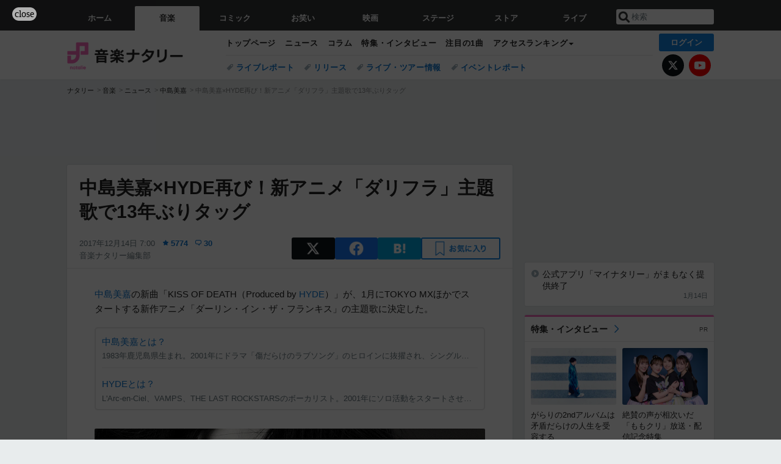

--- FILE ---
content_type: text/html; charset=UTF-8
request_url: https://natalie.mu/music/news/260942
body_size: 31202
content:
<!DOCTYPE html>
<html lang="ja">
<head prefix="og: http://ogp.me/ns# fb: http://ogp.me/ns/fb# website: http://ogp.me/ns/website#">
    <link rel="preload" as="style" href="https://ogre.natalie.mu/build/assets/vue-DT3hGyI8.css">
<link rel="modulepreload" href="https://ogre.natalie.mu/build/assets/app-D8IiyF0U.js">
<link rel="modulepreload" href="https://ogre.natalie.mu/build/assets/auth-NXUcgq7P.js">
<link rel="modulepreload" href="https://ogre.natalie.mu/build/assets/follow-button-DdEI0M_M.js">
<link rel="modulepreload" href="https://ogre.natalie.mu/build/assets/globalEntry-aRVymWwG.js">
<link rel="stylesheet" href="https://ogre.natalie.mu/build/assets/vue-DT3hGyI8.css">
<script type="module" src="https://ogre.natalie.mu/build/assets/app-D8IiyF0U.js"></script>
<script type="module" src="https://ogre.natalie.mu/build/assets/globalEntry-aRVymWwG.js"></script>    <title>中島美嘉×HYDE再び！新アニメ「ダリフラ」主題歌で13年ぶりタッグ（コメントあり / 動画あり） - 音楽ナタリー</title>
    <meta charset="UTF-8">
    <meta name="author" content="Natasha, Inc.">
    <meta name="viewport" content="width=1060, user-scalable=yes" />
    <meta name="description" content="中島美嘉の新曲「KISS OF DEATH（Produced by HYDE）」が、1月にTOKYO MXほかでスタートする新作アニメ「ダーリン・イン・ザ・フランキス」の主題歌に決定した。">
        <meta name="robots" content="max-image-preview:large">

                <script>
            window.googletag = window.googletag || {cmd: []};
            var google_interstitial_slot;
            googletag.cmd.push(function() {
                google_interstitial_slot = googletag.defineOutOfPageSlot(
                    "/4581080/pc_music_interstitial", googletag.enums.OutOfPageFormat.INTERSTITIAL);
                if (google_interstitial_slot) {
                    google_interstitial_slot.addService(googletag.pubads());
                }
                googletag.pubads().enableSingleRequest();
                googletag.enableServices();
                googletag.display(google_interstitial_slot);
            });
        </script>
    
<script src="https://flux-cdn.com/client/natasha/natalie.min.js" async></script>
<script type="text/javascript">
    window.pbjs = window.pbjs || {que: []};
</script>

<script src="https://securepubads.g.doubleclick.net/tag/js/gpt.js" async></script>
<script type="text/javascript">
    window.googletag = window.googletag || {cmd: []};
</script>

<script type="text/javascript">
    window.fluxtag = {
        readyBids: {
            prebid: false,
            amazon: false,
            google: false
        },
        failSafeTimeout: 3e3,
        isFn: function isFn(object) {
            var _t = 'Function';
            var toString = Object.prototype.toString;
            return toString.call(object) === '[object ' + _t + ']';
        },
        launchAdServer: function() {
            if (!fluxtag.readyBids.prebid || !fluxtag.readyBids.amazon) {
                return;
            }
            fluxtag.requestAdServer();
        },
        requestAdServer: function() {
            if (!fluxtag.readyBids.google) {
                fluxtag.readyBids.google = true;
                googletag.cmd.push(function () {
                    if (!!(pbjs.setTargetingForGPTAsync) && fluxtag.isFn(pbjs.setTargetingForGPTAsync)) {
                        pbjs.que.push(function () {
                            pbjs.setTargetingForGPTAsync();
                        });
                    }
                    googletag.pubads().refresh(fluxPbSlots);
                });
            }
        }
    };
</script>

<script type="text/javascript">
    setTimeout(function() {
        fluxtag.requestAdServer();
    }, fluxtag.failSafeTimeout);
</script>


<script>
    !function(a9,a,p,s,t,A,g){if(a[a9])return;function q(c,r){a[a9]._Q.push([c,r])}a[a9]={init:function(){q("i",arguments)},fetchBids:function(){q("f",arguments)},setDisplayBids:function(){},targetingKeys:function(){return[]},_Q:[]};A=p.createElement(s);A.async=!0;A.src=t;g=p.getElementsByTagName(s)[0];g.parentNode.insertBefore(A,g)}("apstag",window,document,"script","//c.amazon-adsystem.com/aax2/apstag.js");
    apstag.init({
        pubID: '3673',
        adServer: 'googletag'
    });
    apstag.fetchBids({
        slots: [
                                            {
                slotID: 'div-gpt-ad-2000000000001-0',
                slotName: '/4581080/pc_music_billboard',
                sizes: [[1,1],[970,250]]            },
                            {
                slotID: 'div-gpt-ad-2000000000004-0',
                slotName: '/4581080/music_big',
                sizes: [728,90]            },
                                        {
                    slotID: 'div-gpt-ad-2000000000010-0',
                    slotName: '/4581080/pc_music_w_rectangle_1',
                    sizes: [[300,250],[1,1]]                },
                        {
                    slotID: 'div-gpt-ad-2000000000011-0',
                    slotName: '/4581080/pc_music_w_rectangle_2',
                    sizes: [300,250]                },
                        {
                    slotID: 'div-gpt-ad-2000000000007-0',
                    slotName: '/4581080/pc_music_rectangle_top',
                    sizes: [[300,250],[1,1]]                },
                        {
                    slotID: 'div-gpt-ad-2000000000009-0',
                    slotName: '/4581080/music_rectangle_bottom',
                    sizes: [[300,600],[300,250]]                },
                        {
                    slotID: 'div-gpt-ad-2000000000008-0',
                    slotName: '/4581080/music_rectangle_middle',
                    sizes: [300,250]                },
                ],
        timeout: 2e3
    }, function(bids) {
        googletag.cmd.push(function(){
            apstag.setDisplayBids();
            fluxtag.readyBids.amazon = true;
            fluxtag.launchAdServer();
        });
    });
</script>

<script type="text/javascript">
    var fluxPbSlots = [];
    var fluxNonPbSlots = [];

    googletag.cmd.push(function() {
                        
                        fluxPbSlots.push(googletag.defineSlot('/4581080/pc_music_billboard', [[1,1],[970,250]], 'div-gpt-ad-2000000000001-0').addService(googletag.pubads()).setCollapseEmptyDiv(true, true));
        
                
        fluxPbSlots.push(googletag.defineSlot('/4581080/music_big', [728,90], 'div-gpt-ad-2000000000004-0').addService(googletag.pubads()));

                                    fluxPbSlots.push(googletag.defineSlot('/4581080/pc_music_w_rectangle_1', [[300,250],[1,1]], 'div-gpt-ad-2000000000010-0').addService(googletag.pubads()));
                                fluxPbSlots.push(googletag.defineSlot('/4581080/pc_music_w_rectangle_2', [300,250], 'div-gpt-ad-2000000000011-0').addService(googletag.pubads()));
                                fluxPbSlots.push(googletag.defineSlot('/4581080/pc_music_rectangle_top', [[300,250],[1,1]], 'div-gpt-ad-2000000000007-0').addService(googletag.pubads()));
                                fluxPbSlots.push(googletag.defineSlot('/4581080/music_rectangle_bottom', [[300,600],[300,250]], 'div-gpt-ad-2000000000009-0').addService(googletag.pubads()));
                                fluxPbSlots.push(googletag.defineSlot('/4581080/music_rectangle_middle', [300,250], 'div-gpt-ad-2000000000008-0').addService(googletag.pubads()));
            
                googletag.pubads()
            .setTargeting('genre', 'music')
            .setTargeting('content', 'news')
            .setTargeting('action', 'show')
            .setTargeting('article_tag', 'null')
            .setTargeting('path', location.pathname);

                googletag.pubads().enableSingleRequest();
        googletag.pubads().disableInitialLoad();
        googletag.enableServices();

                googletag.pubads().refresh(fluxNonPbSlots);

                if (!!(window.pbFlux) && !!(window.pbFlux.prebidBidder) && fluxtag.isFn(window.pbFlux.prebidBidder)) {
            pbjs.que.push(function () {
                window.pbFlux.prebidBidder();
            });
        } else {
            fluxtag.readyBids.prebid = true;
            fluxtag.launchAdServer();
        }
    });
</script>

<script data-sdk="l/1.1.10" data-cfasync="false" nowprocket src="https://html-load.com/loader.min.js" charset="UTF-8"></script>
<script nowprocket>(function(){function t(o,e){const r=n();return(t=function(t,n){return r[t-=323]})(o,e)}function n(){const t=["getComputedStyle","href","2344xFsGae","map","loader_light","from","92hXTSnb","now","https://error-report.com/report","message","append","write","height","8647fqHSGa","Failed to load script: ","none","hostname","VGhlcmUgd2FzIGEgcHJvYmxlbSBsb2FkaW5nIHRoZSBwYWdlLiBQbGVhc2UgY2xpY2sgT0sgdG8gbGVhcm4gbW9yZS4=","width","https://","documentElement",'script[src*="//',"setAttribute","2605120AmJlZp","width: 100vw; height: 100vh; z-index: 2147483647; position: fixed; left: 0; top: 0;","Cannot find currentScript","textContent","&url=","forEach","508enLTiO","currentScript","contains","script","POST","/loader.min.js","toString","searchParams","2043206tymBJE","appendChild","&domain=","src","style","rtt","data","link,style","&error=","outerHTML","check","https://report.error-report.com/modal?eventId=&error=","setItem","1982511LJYqjt","Fallback Failed","getBoundingClientRect","7tdulod","Script not found","remove","close-error-report","235pARUfW","split","1136760nbapQj","charCodeAt","name","display","concat","_fa_","type","url","querySelectorAll","recovery","removeEventListener",'/loader.min.js"]',"host","as_","attributes","onLine","https://report.error-report.com/modal?eventId=&error=Vml0YWwgQVBJIGJsb2NrZWQ%3D&domain=","connection","createElement","loader-check","text","https://report.error-report.com/modal?eventId=","length","querySelector","localStorage","value","location","as_index","last_bfa_at","2601FMWpPW","btoa","addEventListener","error","as_modal_loaded","iframe","reload","title"];return(n=function(){return t})()}(function(){const o=t,e=n();for(;;)try{if(332235===parseInt(o(342))/1*(parseInt(o(335))/2)+parseInt(o(379))/3+-parseInt(o(358))/4*(parseInt(o(386))/5)+parseInt(o(388))/6*(-parseInt(o(382))/7)+-parseInt(o(331))/8*(parseInt(o(417))/9)+-parseInt(o(352))/10+-parseInt(o(366))/11)break;e.push(e.shift())}catch(t){e.push(e.shift())}})(),(()=>{"use strict";const n=t,o=n=>{const o=t;let e=0;for(let t=0,r=n[o(410)];t<r;t++)e=(e<<5)-e+n[o(389)](t),e|=0;return e},e=class{static[n(376)](){const t=n;var e,r;let c=arguments[t(410)]>0&&void 0!==arguments[0]?arguments[0]:t(397),a=!(arguments[t(410)]>1&&void 0!==arguments[1])||arguments[1];const i=Date[t(336)](),s=i-i%864e5,d=s-864e5,l=s+864e5,u=t(401)+o(c+"_"+s),w=t(401)+o(c+"_"+d),p=t(401)+o(c+"_"+l);return u!==w&&u!==p&&w!==p&&!(null!==(e=null!==(r=window[u])&&void 0!==r?r:window[w])&&void 0!==e?e:window[p])&&(a&&(window[u]=!0,window[w]=!0,window[p]=!0),!0)}};function r(o,e){const r=n;try{window[r(412)][r(378)](window[r(414)][r(400)]+r(393)+btoa(r(416)),Date[r(336)]()[r(364)]())}catch(t){}try{!async function(n,o){const e=r;try{if(await async function(){const n=t;try{if(await async function(){const n=t;if(!navigator[n(403)])return!0;try{await fetch(location[n(330)])}catch(t){return!0}return!1}())return!0;try{if(navigator[n(405)][n(371)]>1e3)return!0}catch(t){}return!1}catch(t){return!1}}())return;const r=await async function(n){const o=t;try{const t=new URL(o(337));t[o(365)][o(339)](o(394),o(333)),t[o(365)][o(339)](o(328),""),t[o(365)][o(339)](o(338),n),t[o(365)][o(339)](o(395),location[o(330)]);const e=await fetch(t[o(330)],{method:o(362)});return await e[o(408)]()}catch(t){return o(324)}}(n);document[e(396)](e(373))[e(357)]((t=>{const n=e;t[n(384)](),t[n(355)]=""}));let a=!1;window[e(323)](e(338),(t=>{const n=e;n(325)===t[n(372)]&&(a=!0)}));const i=document[e(406)](e(326));i[e(369)]=e(409)[e(392)](r,e(374))[e(392)](btoa(n),e(368))[e(392)](o,e(356))[e(392)](btoa(location[e(330)])),i[e(351)](e(370),e(353)),document[e(349)][e(367)](i);const s=t=>{const n=e;n(385)===t[n(372)]&&(i[n(384)](),window[n(398)](n(338),s))};window[e(323)](e(338),s);const d=()=>{const t=e,n=i[t(381)]();return t(344)!==window[t(329)](i)[t(391)]&&0!==n[t(347)]&&0!==n[t(341)]};let l=!1;const u=setInterval((()=>{if(!document[e(360)](i))return clearInterval(u);d()||l||(clearInterval(u),l=!0,c(n,o))}),1e3);setTimeout((()=>{a||l||(l=!0,c(n,o))}),3e3)}catch(t){c(n,o)}}(o,e)}catch(t){c(o,e)}}function c(t,o){const e=n;try{const n=atob(e(346));confirm(n)?location[e(330)]=e(377)[e(392)](btoa(t),e(368))[e(392)](o,e(356))[e(392)](btoa(location[e(330)])):location[e(327)]()}catch(t){location[e(330)]=e(404)[e(392)](o)}}(()=>{const t=n,o=n=>t(343)[t(392)](n);let c="";try{var a,i;null===(a=document[t(359)])||void 0===a||a[t(384)]();const n=null!==(i=function(){const n=t,o=n(415)+window[n(418)](window[n(414)][n(345)]);return window[o]}())&&void 0!==i?i:0;if(!e[t(376)](t(407),!1))return;const s="html-load.com,fb.html-load.com,content-loader.com,fb.content-loader.com"[t(387)](",");c=s[0];const d=document[t(411)](t(350)[t(392)](s[n],t(399)));if(!d)throw new Error(t(383));const l=Array[t(334)](d[t(402)])[t(332)]((n=>({name:n[t(390)],value:n[t(413)]})));if(n+1<s[t(410)])return function(n,o){const e=t,r=e(415)+window[e(418)](window[e(414)][e(345)]);window[r]=o}(0,n+1),void function(n,o){const e=t;var r;const c=document[e(406)](e(361));o[e(357)]((t=>{const n=e;let{name:o,value:r}=t;return c[n(351)](o,r)})),c[e(351)](e(369),e(348)[e(392)](n,e(363))),document[e(340)](c[e(375)]);const a=null===(r=document[e(359)])||void 0===r?void 0:r[e(375)];if(!a)throw new Error(e(354));document[e(340)](a)}(s[n+1],l);r(o(t(380)),c)}catch(n){try{n=n[t(364)]()}catch(t){}r(o(n),c)}})()})();})();</script>

<script>
    window.gnshbrequest = window.gnshbrequest || {cmd:[]};
    window.gnshbrequest.cmd.push(function(){
        window.gnshbrequest.forceInternalRequest();
    });
</script>
<script async src="https://securepubads.g.doubleclick.net/tag/js/gpt.js"></script>
<script async src="https://cpt.geniee.jp/hb/v1/155656/1636/wrapper.min.js"></script>
    
                        <script>
            window.dataLayer = window.dataLayer || [];
            dataLayer.push({"genre":"music","controller":"news","action":"show","published_date":"2017-12-14"});
        </script>
        <script>(function(w,d,s,l,i){w[l]=w[l]||[];w[l].push({'gtm.start':new Date().getTime(),event:'gtm.js'});var f=d.getElementsByTagName(s)[0], j=d.createElement(s),dl=l!='dataLayer'?'&l='+l:'';j.async=true;j.src= 'https://www.googletagmanager.com/gtm.js?id='+i+dl;f.parentNode.insertBefore(j,f);})(window,document,'script','dataLayer','GTM-KQ3F3HP');</script>
    
            <link rel="canonical" href="https://natalie.mu/music/news/260942">
                    <meta name="news_keywords" content="中島美嘉,HYDE,ダーリン・イン・ザ・フランキス,VAMPS">
            
    <link rel="stylesheet" href="https://natalie.mu/asset/common/polar/desktop/css/music-v1768359304.css" />

    <link rel="shortcut icon" href="https://ogre.natalie.mu/asset/natalie/common/polar/desktop/image/music/favicon.ico" />
    <link rel="apple-touch-icon" href="https://ogre.natalie.mu/asset/natalie/common/polar/desktop/image/music/apple-touch-icon.png" />

        
        
        
            <link rel="modulepreload" href="https://ogre.natalie.mu/build/assets/my-DwcppuI9.js">
<link rel="modulepreload" href="https://ogre.natalie.mu/build/assets/notyf.min-Cwod4UaU.js">
<script type="module" src="https://ogre.natalie.mu/build/assets/my-DwcppuI9.js"></script>
<script type="module" src="https://ogre.natalie.mu/build/assets/notyf.min-Cwod4UaU.js"></script><link rel="stylesheet" href="https://natalie.mu/asset/common/polar/desktop/css/my-v1768359304.css" />

        <meta property="og:site_name" content="音楽ナタリー" />
    <meta property="og:title" content="中島美嘉×HYDE再び！新アニメ「ダリフラ」主題歌で13年ぶりタッグ（コメントあり / 動画あり） - 音楽ナタリー" />
    <meta property="og:type" content="article" />
    <meta property="og:url" content="https://natalie.mu/music/news/260942" />
    <meta property="og:description" content="中島美嘉の新曲「KISS OF DEATH（Produced by HYDE）」が、1月にTOKYO MXほかでスタートする新作アニメ「ダーリン・イン・ザ・フランキス」の主題歌に決定した。">
    <meta property="og:image" content="https://ogre.natalie.mu/media/news/comic/2017/1213/nakashimamika.jpg?impolicy=twitter_card_face_crop" />
    <meta property="og:image:type" content="image/jpeg" />
    <meta property="og:image:width" content="1200" />
    <meta property="og:image:height" content="630" />
    <meta property="fb:app_id" content="242059559172717" />
    <meta name="twitter:card" content="summary_large_image" />
    <meta name="twitter:creator" content="@natalie_mu" />
    <meta name="twitter:site" content="@natalie_mu" />
    <meta name="twitter:title" content="中島美嘉×HYDE再び！新アニメ「ダリフラ」主題歌で13年ぶりタッグ（コメントあり / 動画あり） - 音楽ナタリー" />
    <meta name="twitter:description" content="中島美嘉の新曲「KISS OF DEATH（Produced by HYDE）」が、1月にTOKYO MXほかでスタートする新作アニメ「ダーリン・イン・ザ・フランキス」の主題歌に決定した。" />
    <meta name="twitter:url" content="https://natalie.mu/music/news/260942" />
    <meta name="twitter:image" content="https://ogre.natalie.mu/media/news/comic/2017/1213/nakashimamika.jpg?impolicy=twitter_card_face_crop" />

            <meta property="og:title:short" content="中島美嘉×HYDE再び！アニメ「ダリフラ」主題歌で" />
    
                    <script type="text/javascript">
            window._taboola = window._taboola || [];
            _taboola.push({article:'auto'});
            !function (e, f, u, i) {
                if (!document.getElementById(i)){
                    e.async = 1;
                    e.src = u;
                    e.id = i;
                    f.parentNode.insertBefore(e, f);
                }
            }(document.createElement('script'),
                document.getElementsByTagName('script')[0],
                '//cdn.taboola.com/libtrc/natashainc-network/loader.js',
                'tb_loader_script');
            if(window.performance && typeof window.performance.mark == 'function')
            {window.performance.mark('tbl_ic');}
        </script>
    </head>
<body id="page-top">

<noscript><iframe src="https://www.googletagmanager.com/ns.html?id=GTM-KQ3F3HP" height="0" width="0" style="display:none;visibility:hidden"></iframe></noscript>
<noscript><span class="error-text">「ナタリー」のサービスを快適に利用するために、JavaScript を ON にしてください</span></noscript>

    <script>
        (function () {
            function getCookie(name) {
                return document.cookie
                    .split('; ')
                    .find(row => row.startsWith(name + '='))
                    ?.split('=')[1] ?? null;
            }

            const staffConfig = getCookie('staff_config');
            const isStaff = Boolean(staffConfig);

            window.natalie = window.natalie || {};
            window.natalie.isStaff = () => isStaff;
        })();
    </script>

        

        <div class="ca_profitx_ad_container ca_profitx_mediaid_5238 ca_profitx_pageid_37782" id="profitx-interstitial-external">
        <div class="ca_profitx_ad" data-ca-profitx-ad data-ca-profitx-tagid="45839" data-ca-profitx-spotid="pfxad_45839" data-ca-profitx-pageid="37782"></div>
        <div class="ca_profitx_ad" data-ca-profitx-ad data-ca-profitx-tagid="45840" data-ca-profitx-spotid="pfxad_45840" data-ca-profitx-pageid="37782"></div>
    </div>

<script>
    (function() {
        const isStaff = window.natalie?.isStaff?.() === true;
        const containers = [
            { id: 'profitx-interstitial', pageId: '36802' },
            { id: 'profitx-interstitial-external', pageId: '37782' },
        ];

        if (isStaff) {
            return;
        }

        containers.forEach(({ id, pageId }) => {
            const container = document.getElementById(id);
            if (!container) {
                return;
            }

            const script = document.createElement('script');
            script.src = 'https://cdn.caprofitx.com/media/5238/pfx.js';
            script.async = true;
            script.type = 'text/javascript';
            script.charset = 'utf-8';
            script.setAttribute('data-ca-profitx-pageid', pageId);
            script.setAttribute('data-ca-profitx-js', '');
            container.appendChild(script);
        });
    })();
</script>



                <div id="im-7bd2f7447ca7482c9f8989b9dead48d7"></div>
        <script>
            (function() {
                const isStaff = window.natalie?.isStaff?.() === true;
                if (isStaff) {
                    return;
                }

                const container = document.getElementById('im-7bd2f7447ca7482c9f8989b9dead48d7');
                if (!container) {
                    return;
                }

                const script = document.createElement('script');
                script.src = 'https://ogre.natalie.mu/asset/natalie/common/polar/desktop/js/ad/imobile_interstitial.js?v=1768359304';
                script.async = true;
                container.appendChild(script);
            })();
        </script>
    
        

                <div class="NA_ad_large">
            <!-- AD:pc_music_billboard -->
<div class="NA_ad" align="center">
    <div id="div-gpt-ad-2000000000001-0" style="line-height: 0;">
        <script type="text/javascript">
            googletag.cmd.push(function() { googletag.display("div-gpt-ad-2000000000001-0"); });
        </script>
    </div>
</div>
        </div>
    
                    
<nav class="NA_globalnav_wrapper">
    <div class="NA_globalnav">
        <ul class="NA_globalnav_tab" role="navigation">
            <li class="NA_globalnav_tab_01"><a href="https://natalie.mu" data-google-interstitial="false" data-gtm-click="グローバルナビ"><span class="NA_globalnav_tab_label">ホーム</span></a></li>
                                                        <li class="NA_globalnav_tab_02 NA_current"><a href="https://natalie.mu/music" data-google-interstitial="false" data-gtm-click="グローバルナビ"><span class="NA_globalnav_tab_label">音楽</span></a></li>
                <li class="NA_globalnav_tab_03"><a href="https://natalie.mu/comic" data-google-interstitial="false" data-gtm-click="グローバルナビ"><span class="NA_globalnav_tab_label">コミック</span></a></li>
                <li class="NA_globalnav_tab_04"><a href="https://natalie.mu/owarai" data-google-interstitial="false" data-gtm-click="グローバルナビ"><span class="NA_globalnav_tab_label">お笑い</span></a></li>
                <li class="NA_globalnav_tab_05"><a href="https://natalie.mu/eiga" data-google-interstitial="false" data-gtm-click="グローバルナビ"><span class="NA_globalnav_tab_label">映画</span></a></li>
                <li class="NA_globalnav_tab_06"><a href="https://natalie.mu/stage" data-google-interstitial="false" data-gtm-click="グローバルナビ"><span class="NA_globalnav_tab_label">ステージ</span></a></li>
                        <li class="NA_globalnav_tab_07"><a href="https://store.natalie.mu" target="_blank" data-google-interstitial="false" data-gtm-click="global_navi"><span class="NA_globalnav_tab_label">ストア</span></a></li>
            <li class="NA_globalnav_tab_08"><a href="https://live.natalie.mu" target="_blank" data-google-interstitial="false" data-gtm-click="global_navi"><span class="NA_globalnav_tab_label">ライブ</span></a></li>
        </ul>
        <div class="NA_search">
            <form name="search" method="get" action="/search">
                <button class="NA_search_btn" type="submit">送信</button>
                <input name="query" id="NA_search_input" class="NA_search_input" type="search" placeholder="検索" maxlength="64" value="" required>
                                    <input type="hidden" name="g" value="music">
                                <ul id="NA_search_suggest" style="display:none;"></ul>
            </form>
        </div>
    </div>
</nav>

<div class="NA_container" id="app">
    <div id="app-header-login" class="NA_layout_header">
                        <header class="NA_header NA_header-userfunc-enable">
        <div class="NA_localnav">
            <div class="NA_localnav_logo" role="banner">
                                    <a href="https://natalie.mu/music" data-google-interstitial="false">音楽ナタリー</a>
                            </div>
            <desktop-header-login-button
                :current-path="'/music/news/260942'" />
            </desktop-header-login-button>
            <div class="NA_localnav_banner">
                                    <ul class="NA_localnav_menu">
        <li><a href="https://natalie.mu/music" data-google-interstitial="false" data-gtm-click="ローカルナビ">トップページ</a></li>
        <li><a href="https://natalie.mu/music/news" data-google-interstitial="false" data-gtm-click="ローカルナビ">ニュース</a></li>
        <li><a href="https://natalie.mu/music/column" data-google-interstitial="false" data-gtm-click="ローカルナビ">コラム</a></li>
        <li><a href="https://natalie.mu/music/pp" data-google-interstitial="false" data-gtm-click="ローカルナビ">特集・インタビュー</a></li>
        <li><a href="https://natalie.mu/music/pickup" data-google-interstitial="false" data-gtm-click="ローカルナビ">注目の1曲</a></li>                        <li class="NA_localnav_menu_dropdown">
            <a>アクセスランキング</a>
            <ul class="NA_localnav_menu_dropdown_list">
                <li><a href="https://natalie.mu/music/news/list/order_by/views" data-google-interstitial="false" data-gtm-click="ローカルナビ">記事アクセスランキング</a></li>
                <li><a href="https://natalie.mu/music/gallery/hot" data-google-interstitial="false" data-gtm-click="ローカルナビ">画像アクセスランキング</a></li>
                                <li><a href="https://natalie.mu/music/artist" data-google-interstitial="false" data-gtm-click="ローカルナビ">話題のアーティスト</a></li>
                                                                <li><a href="https://natalie.mu/music/gallery/hot/media" data-google-interstitial="false" data-gtm-click="ローカルナビ">話題の動画</a></li>
            </ul>
        </li>
                    </ul>
            <ul class="NA_localnav_tag">
                                                    <li><a href="https://natalie.mu/music/tag/87" data-google-interstitial="false" data-gtm-click="ローカルナビ_タグ">ライブレポート</a></li>
                            <li><a href="https://natalie.mu/music/tag/598" data-google-interstitial="false" data-gtm-click="ローカルナビ_タグ">リリース</a></li>
                            <li><a href="https://natalie.mu/music/tag/683" data-google-interstitial="false" data-gtm-click="ローカルナビ_タグ">ライブ・ツアー情報</a></li>
                            <li><a href="https://natalie.mu/music/tag/406" data-google-interstitial="false" data-gtm-click="ローカルナビ_タグ">イベントレポート</a></li>
                    </ul>
        <ul class="NA_localnav_account">
        <li class="NA_localnav_account_x"><a href="https://twitter.com/natalie_mu" target="_blank" data-google-interstitial="false" data-gtm-click="local_navi_x">X</a></li>
        <li class="NA_localnav_account_yt"><a href="https://www.youtube.com/@music.natalie" target="_blank" data-google-interstitial="false" data-gtm-click="local_navi_youtube">YouTube</a></li>
    </ul>
                            </div>
        </div>
    </header>

                        
            <section>
        <ul class="NA_breadcrumb" role="navigation">
                                                <li><a href="https://natalie.mu" data-gtm-click="パンくず">ナタリー</a></li>
                                                                <li><a href="https://natalie.mu/music" data-gtm-click="パンくず">音楽</a></li>
                                                                <li><a href="https://natalie.mu/music/news" data-gtm-click="パンくず">ニュース</a></li>
                                                                <li><a href="https://natalie.mu/music/artist/195" data-gtm-click="パンくず">中島美嘉</a></li>
                                                                <li>中島美嘉×HYDE再び！新アニメ「ダリフラ」主題歌で13年ぶりタッグ</li>
                                    </ul>
    </section>
    
            </div>
        <div class="NA_layout_2col">
        <div class="NA_layout_2col_left">
            <main role="main">
                                <!-- AD:music_big -->
    <div class="NA_ad NA_ad-728x90" align="center">
        <div id="div-gpt-ad-2000000000004-0">
            <script type="text/javascript">
                googletag.cmd.push(function() { googletag.display("div-gpt-ad-2000000000004-0"); });
            </script>
        </div>
    </div>

                <article class="NA_article">
                    <div class="NA_article_header">
                        <h1 class="NA_article_title">中島美嘉×HYDE再び！新アニメ「ダリフラ」主題歌で13年ぶりタッグ</h1>
                        <p class="NA_article_data">
                            <span class="NA_article_date">2017年12月14日 7:00</span>
                            <span class="NA_article_score"><label for="score_popup" class="NA_popup_open">5774</label></span>                            <span class="NA_article_score-comment"><a href="https://natalie.mu/music/news/260942/comment">30</a></span>                            <span class="NA_article_author"><a href="https://natalie.mu/music/author/71">音楽ナタリー編集部</a></span>                        </p>

                                                                            <div class="NA_popup_wrap">
    <input id="score_popup" type="checkbox">
    <div class="NA_popup_overlay">
        <label for="score_popup" class="NA_popup_trigger"></label>
        <div class="NA_popup_content">
            <label for="score_popup" class="NA_popup_close">×</label>
            <p class="NA_popup_total">5774</p>
            <p class="NA_popup_describe">この記事に関するナタリー公式アカウントの投稿が、SNS上でシェア / いいねされた数の合計です。</p>
            <ul class="NA_popup_detail">
                <li class="NA_popup_x"><span class="NA_popup_x_rt">2303</span> <span class="NA_popup_x_fav">3215</span></li>
                <li class="NA_popup_fb">256 シェア</li>
            </ul>
                            <div class="NA_popup_link">
                    <a href="https://natalie.mu/music/news/260942/comment">記事へのコメント<small>（30件）</small></a>
                </div>
                    </div>
    </div>
</div>
                        
                                                                            <div data-cmp="app-user-favorite" class="NA_share">
    <ul class="NA_share_list">
        <!-- X -->
        <li class="NA_share_list_x">
            <a href="https://twitter.com/intent/tweet?url=https%3A%2F%2Fnatalie.mu%2Fmusic%2Fnews%2F260942&text=%E4%B8%AD%E5%B3%B6%E7%BE%8E%E5%98%89%C3%97HYDE%E5%86%8D%E3%81%B3%EF%BC%81%E6%96%B0%E3%82%A2%E3%83%8B%E3%83%A1%E3%80%8C%E3%83%80%E3%83%AA%E3%83%95%E3%83%A9%E3%80%8D%E4%B8%BB%E9%A1%8C%E6%AD%8C%E3%81%A713%E5%B9%B4%E3%81%B6%E3%82%8A%E3%82%BF%E3%83%83%E3%82%B0%EF%BC%88%E3%82%B3%E3%83%A1%E3%83%B3%E3%83%88%E3%81%82%E3%82%8A+%2F+%E5%8B%95%E7%94%BB%E3%81%82%E3%82%8A%EF%BC%89"
                target="_blank"
                class="GAE_tweetBtnTop"
                rel="nofollow"
                data-gtm-click="top_share"
            >
                X
            </a>
        </li>
        <!-- Facebook -->
        <li class="NA_share_list_fb">
            <a href="http://www.facebook.com/sharer/sharer.php?u=https%3A%2F%2Fnatalie.mu%2Fmusic%2Fnews%2F260942&t=%E4%B8%AD%E5%B3%B6%E7%BE%8E%E5%98%89%C3%97HYDE%E5%86%8D%E3%81%B3%EF%BC%81%E6%96%B0%E3%82%A2%E3%83%8B%E3%83%A1%E3%80%8C%E3%83%80%E3%83%AA%E3%83%95%E3%83%A9%E3%80%8D%E4%B8%BB%E9%A1%8C%E6%AD%8C%E3%81%A713%E5%B9%B4%E3%81%B6%E3%82%8A%E3%82%BF%E3%83%83%E3%82%B0%EF%BC%88%E3%82%B3%E3%83%A1%E3%83%B3%E3%83%88%E3%81%82%E3%82%8A+%2F+%E5%8B%95%E7%94%BB%E3%81%82%E3%82%8A%EF%BC%89"
                target="_blank"
                class="GAE_fbShareBtnTop"
                rel="nofollow"
                data-gtm-click="top_share"
            >
                Facebook
            </a>
        </li>
        <!-- はてなブックマーク -->
        <li class="NA_share_list_hb">
            <a href="http://b.hatena.ne.jp/entry/https%3A%2F%2Fnatalie.mu%2Fmusic%2Fnews%2F260942"
                class="GAE_hatenaBookmarkBtnTop"
                onclick="window.open((this.href), 'HatenaWindow', 'width=900, height=470, menubar=no, toolbar=no, scrollbars=yes'); return false;"
                rel="nofollow"
                data-gtm-click="top_share"
            >
                はてなブックマーク
            </a>
        </li>
        <!-- ナタリーお気に入り -->
        <desktop-user-favorite
            :entity-id="260942"
            type="news"
            position="article_top_fav"
        />
    </ul>
</div>
                        
                    </div>
                    <div class="NA_article_body">
                                                
                                                                            <p><wbr><a href="https://natalie.mu/music/artist/195" data-gtm-click="記事_セクション_本文_アーティスト">中島美嘉</a>の新曲「KISS OF DEATH（Produced by <wbr><a href="https://natalie.mu/music/artist/38225" data-gtm-click="記事_セクション_本文_アーティスト">HYDE</a>）」が、1月にTOKYO MXほかでスタートする新作アニメ「ダーリン・イン・ザ・フランキス」の主題歌に決定した。</p><div class="NA_article_embed_article NA_article_embed_top-profile NA_article_embed_top-profile-min">
            <div class="NA_card NA_card-l">
            <a href="https://natalie.mu/music/artist/195" data-gtm-click="記事_セクション_本文_インリードアーティスト">
                <div class="NA_card_text">
                    <p class="NA_card_title">中島美嘉とは？</p>
                    <p class="NA_card_summary">1983年鹿児島県生まれ。2001年にドラマ「傷だらけのラブソング」のヒロインに抜擢され、シングル「STARS」で歌手デビュー。2002年リリースの1stアルバム「TRUE」はミリオンセラーを記録した。以降も「雪の華」「愛してる」「桜色舞うころ」などヒット曲を連発。女優としても活躍し、2005年公開の映画「NANA」では主役のナナ役を熱演した。2010年に両側耳管開放症の悪化により音楽活動を休止するも、2011年に活動を再開し、2013年1月には7thアルバム「REAL」をリリース。2015年に土屋公平（G）らと新プロジェクト「MIKA RANMARU」を始動させ、2016年1月にMIKA RANMARUの初作品としてライブアルバム「OFFICIAL BOOTLEG LIVE at SHINJUKU LOFT」をリリースした。2019年1月に代表曲「雪の華」のリリース15周年を記念したベストアルバム「雪の華15周年記念ベスト盤 BIBLE」を発表。同年2月には「雪の華」をモチーフにした同名の映画が公開された。近年ではアコースティックライブや海外での単独ライブを開催するなど精力的な活動を展開している。2021年10月にテレビアニメ「takt op.Destiny」のエンディングテーマ「SYMPHONIA」とテレビ朝日系ドラマ「漂着者」の挿入歌「知りたいこと、知りたくないこと」を収録したシングル「SYMPHONIA / 知りたいこと、知りたくないこと」をリリース。</p>
                </div>
            </a>
        </div>
            <div class="NA_card NA_card-l">
            <a href="https://natalie.mu/music/artist/38225" data-gtm-click="記事_セクション_本文_インリードアーティスト">
                <div class="NA_card_text">
                    <p class="NA_card_title">HYDEとは？</p>
                    <p class="NA_card_summary">L&#039;Arc-en-Ciel、VAMPS、THE LAST ROCKSTARSのボーカリスト。2001年にソロ活動をスタートさせ、日本のみならずワールドワイドに活動している。ツアーの一環でニューヨーク・Madison Square Gardenや東京・国立競技場などで単独ライブを行い成功を収めている。2024年秋に約5年ぶりとなるアルバム「HYDE [INSIDE]」をリリース。2024年から2025年にかけて、国内外を巡るライブツアー「HYDE [INSIDE] LIVE WORLD TOUR」を行った。2026年1月より5年ぶりとなるオーケストラツアー「HYDE Orchestra Tour 2026 JEKYLL」を開催。2026年春にニューアルバム「JEKYLL」をリリース予定。</p>
                </div>
            </a>
        </div>
    </div>

                        
                                                                                                                    <div class="NA_article_img">
                                    <a href="https://natalie.mu/music/gallery/news/260942/831146">
                                        <div class="NA_article_img_thumb">
                                            <img src="https://ogre.natalie.mu/media/news/comic/2017/1213/nakashimamika.jpg?imwidth=1280&amp;imdensity=1" width="1000" height="751" alt="中島美嘉">
                                        </div>
                                        <p class="NA_article_img_caption">中島美嘉</p>                                        <p class="NA_article_img_link">高画質で見る</p>
                                    </a>
                                </div>
                                <div class="NA_thumblist">
        <ul class="NA_thumblist_container">
                            <li>
                    <div class="NA_thumblist_item">
                                                    <a href="https://natalie.mu/music/gallery/news/260942/831147"  title="HYDE" data-gtm-click="記事_セクション_メイン画像ギャラリー" data-gtm-text="HYDE">
    <img class="lazyload NA_thumblist_img" data-src="https://ogre.natalie.mu/media/news/comic/2017/1213/HYDE.jpg?impolicy=thumb_fit&amp;width=180&amp;height=180" alt="HYDE">
</a>
                                            </div>
                </li>
                            <li>
                    <div class="NA_thumblist_item">
                                                    <a href="https://natalie.mu/music/gallery/news/260942/831145"  title="アニメ「ダーリン・イン・ザ・フランキス」ビジュアル (c)ダーリン・イン・ザ・フランキス製作委員会" data-gtm-click="記事_セクション_メイン画像ギャラリー" data-gtm-text="アニメ「ダーリン・イン・ザ・フランキス」ビジュアル (c)ダーリン・イン・ザ・フランキス製作委員会">
    <img class="lazyload NA_thumblist_img" data-src="https://ogre.natalie.mu/media/news/comic/2017/1213/darli-fra_visual.jpg?impolicy=thumb_fit&amp;width=180&amp;height=180" alt="アニメ「ダーリン・イン・ザ・フランキス」ビジュアル (c)ダーリン・イン・ザ・フランキス製作委員会">
</a>
                                            </div>
                </li>
                            <li>
                    <div class="NA_thumblist_item">
                                                    <a href="https://natalie.mu/music/gallery/news/260942/media/25418" class="NA_imglist_video" title="TVアニメ「ダーリン・イン・ザ・フランキス」主題歌CM | MIKA NAKASHIMA × HYDE" data-gtm-click="記事_セクション_メイン画像ギャラリー" data-gtm-text="TVアニメ「ダーリン・イン・ザ・フランキス」主題歌CM | MIKA NAKASHIMA × HYDE">
    <img class="lazyload NA_thumblist_img" data-src="https://i.ytimg.com/vi/1Zu42LD_Tsk/default.jpg" alt="TVアニメ「ダーリン・イン・ザ・フランキス」主題歌CM | MIKA NAKASHIMA × HYDE">
</a>
                                            </div>
                </li>
                    </ul>
    </div>
                                                    
                                                <div class="NA_article_embed_img-right">
                    <a href="https://natalie.mu/music/gallery/news/260942/831147" data-gtm-click="記事_セクション_本文_画像">
                    <div class="NA_article_img_thumb">
                <img
                    class="lazyload"
                    data-src="https://ogre.natalie.mu/media/news/comic/2017/1213/HYDE.jpg?imwidth=468&amp;imdensity=1"
                    width="1000"
                    height="666"
                     alt="HYDE"                                     >
            </div>
                            <p class="NA_article_img_caption">HYDE <span class="NA_article_img_caption_link">［高画質で見る］</span></p>
                                </a>
            </div>

<div class="NA_article_embed_img-right">
                    <a href="https://natalie.mu/music/gallery/news/260942/831145" data-gtm-click="記事_セクション_本文_画像">
                    <div class="NA_article_img_thumb">
                <img
                    class="lazyload"
                    data-src="https://ogre.natalie.mu/media/news/comic/2017/1213/darli-fra_visual.jpg?imwidth=468&amp;imdensity=1"
                    width="1357"
                    height="1920"
                     alt="アニメ「ダーリン・イン・ザ・フランキス」ビジュアル (c)ダーリン・イン・ザ・フランキス製作委員会"                                     >
            </div>
                            <p class="NA_article_img_caption">アニメ「ダーリン・イン・ザ・フランキス」ビジュアル (c)ダーリン・イン・ザ・フランキス製作委員会 <span class="NA_article_img_caption_link">［高画質で見る］</span></p>
                                </a>
            </div>

<p>この楽曲はタイトルにあるように、HYDE（<wbr><a href="https://natalie.mu/music/artist/735" data-gtm-click="記事_セクション_本文_アーティスト">L'Arc-en-Ciel</a>、<wbr><a href="https://natalie.mu/music/artist/1436" data-gtm-click="記事_セクション_本文_アーティスト">VAMPS</a>）がプロデュースを手がけたナンバー。作詞作曲はHYDEが、編曲はHYDEとCarlos K.が共同で担当しており、ストーリーとリンクした歌詞や疾走感あふれるサウンドが印象的な1曲に仕上がっている。</p><p>中島とHYDEがタッグを組むのは、2005年公開の映画「NANA」の主題歌として大ヒットした「GLAMOROUS SKY」以来約13年ぶり。HYDEとの再タッグについて中島は「今回この素晴らしい作品に歌という形で参加できた事、そしてHYDEさんからまたこんなにも素晴らしい楽曲を提供して頂けた事、本当に嬉しく思います。アニメの世界と、とても合ったこの曲を沢山の人に聴いて頂けるように自分なりに大切に歌わせて頂きます。『ダリフラ』と一緒に『KISS OF DEATH（Produced by HYDE）』を楽しんで頂けたら幸せです！」と述べ、HYDEも「僕も気に入った作品が出来ました。ダリフラも美嘉ちゃんも運がいい」と楽曲の仕上がりに自信をうかがわせている。</p><p>なお「KISS OF DEATH（Produced by HYDE）」を使用したアニメのスポット映像は、アニプレックスのYouTube公式チャンネルにて公開中。</p><div class="NA_article_youtube"><iframe id="youtube-1Zu42LD_Tsk" loading="lazy" width="350" height="263" src="//www.youtube.com/embed/1Zu42LD_Tsk?enablejsapi=1&origin=https://natalie.mu&rel=0&playsinline=1" frameborder="0" allowfullscreen></iframe></div>
                                                    
                        
                                                
                                                
                                                                        
                                                                            <div class="NA_article_gallery" id="NA_parts_article_gallery">
        <p class="NA_article_gallery_title">この記事の画像・動画（全4件）</p>
        <ul class="NA_imglist">
                            <li>
                    <a href="https://natalie.mu/music/gallery/news/260942/831146"   title="中島美嘉" data-gtm-click="記事_セクション_一覧" data-gtm-text="中島美嘉">
    <img class="lazyload NA_imglist_thumb" data-src="https://ogre.natalie.mu/media/news/comic/2017/1213/nakashimamika.jpg?impolicy=thumb_fit&amp;width=180&amp;height=180" alt="中島美嘉">
</a>
                </li>
                            <li>
                    <a href="https://natalie.mu/music/gallery/news/260942/831147"   title="HYDE" data-gtm-click="記事_セクション_一覧" data-gtm-text="HYDE">
    <img class="lazyload NA_imglist_thumb" data-src="https://ogre.natalie.mu/media/news/comic/2017/1213/HYDE.jpg?impolicy=thumb_fit&amp;width=180&amp;height=180" alt="HYDE">
</a>
                </li>
                            <li>
                    <a href="https://natalie.mu/music/gallery/news/260942/831145"   title="アニメ「ダーリン・イン・ザ・フランキス」ビジュアル (c)ダーリン・イン・ザ・フランキス製作委員会" data-gtm-click="記事_セクション_一覧" data-gtm-text="アニメ「ダーリン・イン・ザ・フランキス」ビジュアル (c)ダーリン・イン・ザ・フランキス製作委員会">
    <img class="lazyload NA_imglist_thumb" data-src="https://ogre.natalie.mu/media/news/comic/2017/1213/darli-fra_visual.jpg?impolicy=thumb_fit&amp;width=180&amp;height=180" alt="アニメ「ダーリン・イン・ザ・フランキス」ビジュアル (c)ダーリン・イン・ザ・フランキス製作委員会">
</a>
                </li>
                            <li>
                    <a href="https://natalie.mu/music/gallery/news/260942/media/25418" class="NA_imglist_video"  title="TVアニメ「ダーリン・イン・ザ・フランキス」主題歌CM | MIKA NAKASHIMA × HYDE" data-gtm-click="記事_セクション_一覧" data-gtm-text="TVアニメ「ダーリン・イン・ザ・フランキス」主題歌CM | MIKA NAKASHIMA × HYDE">
    <img class="lazyload NA_imglist_thumb" data-src="https://i.ytimg.com/vi/1Zu42LD_Tsk/default.jpg" alt="TVアニメ「ダーリン・イン・ザ・フランキス」主題歌CM | MIKA NAKASHIMA × HYDE">
</a>
                </li>
                    </ul>
            </div>
                        
                                                
                                                
                                                
                                                
                                                                            <div class="NA_article_social">
    <h2 class="NA_article_social_title">読者の反応</h2>
    <div class="NA_article_social_score">
        <ul class="NA_article_social_score_detail">
                            <li class="NA_article_social_score_total"><label for="score_popup">5774</label></li>
                        <li class="NA_article_social_score_comment"><a href="https://natalie.mu/music/news/260942/comment">30</a></li>
        </ul>
    </div>
    <div class="NA_article_social_comment">
        <a href="https://natalie.mu/music/news/260942/comment">
            <p class="NA_article_social_comment_id">イスラエルエリカちゃん <small>@syuu1228</small></p>
            <p class="NA_article_social_comment_text">中島美嘉×HYDE再び！新アニメ「ダリフラ」主題歌で13年ぶりタッグ（コメントあり / 動画あり） - 音楽ナタリー https://t.co/3MNqyukU2M</p>
        </a>
    </div>
    <div class="NA_article_social_link">
        <a href="https://natalie.mu/music/news/260942/comment">コメントを読む<small>（30件）</small></a>
    </div>
</div>
                        
                                                                            <div data-cmp="app-user-favorite" class="NA_share">
    <ul class="NA_share_list">
        <!-- X -->
        <li class="NA_share_list_x">
            <a href="https://twitter.com/intent/tweet?url=https%3A%2F%2Fnatalie.mu%2Fmusic%2Fnews%2F260942&text=%E4%B8%AD%E5%B3%B6%E7%BE%8E%E5%98%89%C3%97HYDE%E5%86%8D%E3%81%B3%EF%BC%81%E6%96%B0%E3%82%A2%E3%83%8B%E3%83%A1%E3%80%8C%E3%83%80%E3%83%AA%E3%83%95%E3%83%A9%E3%80%8D%E4%B8%BB%E9%A1%8C%E6%AD%8C%E3%81%A713%E5%B9%B4%E3%81%B6%E3%82%8A%E3%82%BF%E3%83%83%E3%82%B0%EF%BC%88%E3%82%B3%E3%83%A1%E3%83%B3%E3%83%88%E3%81%82%E3%82%8A+%2F+%E5%8B%95%E7%94%BB%E3%81%82%E3%82%8A%EF%BC%89"
                target="_blank"
                class="GAE_tweetBtnBottom"
                rel="nofollow"
                data-gtm-click="bottom_share"
            >
                X
            </a>
        </li>
        <!-- Facebook -->
        <li class="NA_share_list_fb">
            <a href="http://www.facebook.com/sharer/sharer.php?u=https%3A%2F%2Fnatalie.mu%2Fmusic%2Fnews%2F260942&t=%E4%B8%AD%E5%B3%B6%E7%BE%8E%E5%98%89%C3%97HYDE%E5%86%8D%E3%81%B3%EF%BC%81%E6%96%B0%E3%82%A2%E3%83%8B%E3%83%A1%E3%80%8C%E3%83%80%E3%83%AA%E3%83%95%E3%83%A9%E3%80%8D%E4%B8%BB%E9%A1%8C%E6%AD%8C%E3%81%A713%E5%B9%B4%E3%81%B6%E3%82%8A%E3%82%BF%E3%83%83%E3%82%B0%EF%BC%88%E3%82%B3%E3%83%A1%E3%83%B3%E3%83%88%E3%81%82%E3%82%8A+%2F+%E5%8B%95%E7%94%BB%E3%81%82%E3%82%8A%EF%BC%89"
                target="_blank"
                class="GAE_fbShareBtnBottom"
                rel="nofollow"
                data-gtm-click="bottom_share"
            >
                Facebook
            </a>
        </li>
        <!-- はてなブックマーク -->
        <li class="NA_share_list_hb">
            <a href="http://b.hatena.ne.jp/entry/https%3A%2F%2Fnatalie.mu%2Fmusic%2Fnews%2F260942"
                class="GAE_hatenaBookmarkBtnBottom"
                onclick="window.open((this.href), 'HatenaWindow', 'width=900, height=470, menubar=no, toolbar=no, scrollbars=yes'); return false;"
                rel="nofollow"
                data-gtm-click="bottom_share"
            >
                はてなブックマーク
            </a>
        </li>
        <!-- ナタリーお気に入り -->
        <desktop-user-favorite
            :entity-id="260942"
            type="news"
            position="article_bottom_fav"
        />
    </ul>
</div>
                        
                                                <div class="NA_ad_double">
        <!-- AD:pc_music_w_rectangle_1 -->
    <div class="NA_ad" align="center">
        <div id="div-gpt-ad-2000000000010-0">
            <script type="text/javascript">
                googletag.cmd.push(function() { googletag.display("div-gpt-ad-2000000000010-0"); });
            </script>
        </div>
    </div>
        <!-- AD:pc_music_w_rectangle_2 -->
    <div class="NA_ad" align="center">
        <div id="div-gpt-ad-2000000000011-0">
            <script type="text/javascript">
                googletag.cmd.push(function() { googletag.display("div-gpt-ad-2000000000011-0"); });
            </script>
        </div>
    </div>
    </div>

                                                                                                        <div class="NA_accordion">
    <div class="NA_accordion_item">
        <input type="checkbox" id="accordion1" class="NA_accordion_toggle"  checked >
        <label class="NA_accordion_title" for="accordion1">関連記事</label>
        <div class="NA_accordion_content">
            <h2 class="NA_accordion_content_title">関連記事</h2>
                            <div class="NA_card NA_card-m">
                    <a href="https://natalie.mu/music/news/266024" data-gtm-click="null">
            <div class="NA_thumb">
                            <img class="lazyload" data-src="https://ogre.natalie.mu/media/news/music/2018/0120/nakashimamika_jkt201801.jpg?impolicy=thumb_fill&amp;cropPlace=Center&amp;width=140&amp;height=140" alt="中島美嘉×HYDE「ダリフラ」オープニングテーマ配信スタート">
                    </div>
        <div class="NA_card_text">
                    
            <p class="NA_card_title">中島美嘉×HYDE「ダリフラ」オープニングテーマ配信スタート</p>
                        <div class="NA_card_data">
            <div class="NA_card_score">745</div>            <div class="NA_card_date">2018年1月20日</div>
                                </div>
    </div>
</a>
                </div>
                            <div class="NA_card NA_card-m">
                    <div class="NA_card_link NA_card_link-tag">
                            <a href="https://natalie.mu/music/tag/56" data-gtm-click="null">アニソン</a>
                    </div>
    <a href="https://natalie.mu/music/news/266381" data-gtm-click="null">
            <div class="NA_thumb">
                            <img class="lazyload" data-src="https://ogre.natalie.mu/media/news/music/2018/0123/nakashimamika_art201801.jpg?impolicy=thumb_fill&amp;cropPlace=Center&amp;width=140&amp;height=140" alt="中島美嘉×HYDEタッグの「ダリフラ」主題歌がCD化、ジャケットでゼロツーに">
                    </div>
        <div class="NA_card_text">
                    
            <p class="NA_card_title">中島美嘉×HYDEタッグの「ダリフラ」主題歌がCD化、ジャケットでゼロツーに</p>
                        <div class="NA_card_data">
            <div class="NA_card_score">3369</div>            <div class="NA_card_date">2018年1月23日</div>
                                </div>
    </div>
</a>
                </div>
                            <div class="NA_card NA_card-m">
                    <div class="NA_card_link NA_card_link-tag">
                            <a href="https://natalie.mu/music/tag/90" data-gtm-click="null">動画あり</a>
                    </div>
    <a href="https://natalie.mu/music/news/269246" data-gtm-click="null">
            <div class="NA_thumb">
                            <img class="lazyload" data-src="https://ogre.natalie.mu/media/news/music/2018/0123/nakashimamika_art201801.jpg?impolicy=thumb_fit&amp;width=140&amp;height=140" alt="中島美嘉、HYDEプロデュース「ダリフラ」主題歌のMV公開">
                    </div>
        <div class="NA_card_text">
                    
            <p class="NA_card_title">中島美嘉、HYDEプロデュース「ダリフラ」主題歌のMV公開</p>
                        <div class="NA_card_data">
            <div class="NA_card_score">1222</div>            <div class="NA_card_date">2018年2月13日</div>
                                </div>
    </div>
</a>
                </div>
                            <div class="NA_card NA_card-m">
                    <div class="NA_card_link NA_card_link-tag">
                            <a href="https://natalie.mu/music/tag/90" data-gtm-click="null">動画あり</a>
                    </div>
    <a href="https://natalie.mu/music/news/287483" data-gtm-click="null">
            <div class="NA_thumb">
                            <img class="lazyload" data-src="https://ogre.natalie.mu/media/news/music/2018/0503/hyde_art201805.jpg?impolicy=thumb_fill&amp;cropPlace=Center&amp;width=140&amp;height=140" alt="HYDE早くも新シングル発表、c/wに中島美嘉提供「KISS OF DEATH」セルフカバー">
                    </div>
        <div class="NA_card_text">
                    
            <p class="NA_card_title">HYDE早くも新シングル発表、c/wに中島美嘉提供「KISS OF DEATH」セルフカバー</p>
                        <div class="NA_card_data">
            <div class="NA_card_score">1047</div>            <div class="NA_card_date">2018年6月20日</div>
                                </div>
    </div>
</a>
                </div>
                                            </div>
    </div>
</div>                                        <div class="NA_accordion">
    <div class="NA_accordion_item">
        <input type="checkbox" id="accordion2" class="NA_accordion_toggle" >
        <label class="NA_accordion_title" for="accordion2">中島美嘉のTV・ラジオ出演情報</label>
        <div class="NA_accordion_content">
            <h2 class="NA_accordion_content_title">中島美嘉のTV・ラジオ出演情報</h2>
                            <div class="NA_card NA_card-m">
                    <div class="NA_card_link NA_card_link-tag">
                            <a href="https://natalie.mu/music/tag/465" data-gtm-click="null">TV・ラジオ出演</a>
                             / <a href="https://natalie.mu/music/tag/543" data-gtm-click="null">TV放送</a>
                    </div>
    <a href="https://natalie.mu/music/news/655599" data-gtm-click="null">
            <div class="NA_thumb">
                            <img class="lazyload" data-src="https://ogre.natalie.mu/media/news/music/2026/0109/TheCovers_cut202601_main.jpg?impolicy=thumb_fit&amp;width=140&amp;height=140" alt="「The Covers」ラブソングSPに中島美嘉、ハナレグミ、星屑スキャット、森崎ウィン">
                    </div>
        <div class="NA_card_text">
                    
            <p class="NA_card_title">「The Covers」ラブソングSPに中島美嘉、ハナレグミ、星屑スキャット、森崎ウィン</p>
                        <div class="NA_card_data">
            <div class="NA_card_score">1196</div>            <div class="NA_card_date">1月13日</div>
                                </div>
    </div>
</a>
                </div>
                            <div class="NA_card NA_card-m">
                    <div class="NA_card_link NA_card_link-tag">
                            <a href="https://natalie.mu/music/tag/200" data-gtm-click="null">CDTV</a>
                             / <a href="https://natalie.mu/music/tag/58" data-gtm-click="null">K-POP</a>
                             / <a href="https://natalie.mu/music/tag/465" data-gtm-click="null">TV・ラジオ出演</a>
                    </div>
    <a href="https://natalie.mu/music/news/637503" data-gtm-click="null">
            <div class="NA_thumb">
                            <img class="lazyload" data-src="https://ogre.natalie.mu/media/news/music/2025/0825/cdtv0825.jpg?impolicy=thumb_fit&amp;width=140&amp;height=140" alt="「CDTV」3時間SPの第2弾出演者にミセス、Snow Man、なにわ男子、BE:FIRST、ILLITら追加">
                    </div>
        <div class="NA_card_text">
                    
            <p class="NA_card_title">「CDTV」3時間SPの第2弾出演者にミセス、Snow Man、なにわ男子、BE:FIRST、ILLITら追加</p>
                        <div class="NA_card_data">
            <div class="NA_card_score">1532</div>            <div class="NA_card_date">2025年8月25日</div>
                                </div>
    </div>
</a>
                </div>
                            <div class="NA_card NA_card-m">
                    <div class="NA_card_link NA_card_link-tag">
                            <a href="https://natalie.mu/music/tag/465" data-gtm-click="null">TV・ラジオ出演</a>
                    </div>
    <a href="https://natalie.mu/music/news/598293" data-gtm-click="null">
            <div class="NA_thumb">
                            <img class="lazyload NA_undraggable" data-src="https://ogre.natalie.mu/media/news/music/2024/1018/thecovers235_MC3S.jpg?impolicy=thumb_fill&amp;cropPlace=Center&amp;width=140&amp;height=140" alt="NHK「The Covers」怒髪天、向井秀徳、中島美嘉の中森明菜カバーをオンエア" oncontextmenu = "return false;" draggable="false">
                    </div>
        <div class="NA_card_text">
                    
            <p class="NA_card_title">NHK「The Covers」怒髪天、向井秀徳、中島美嘉の中森明菜カバーをオンエア</p>
                        <div class="NA_card_data">
            <div class="NA_card_score">572</div>            <div class="NA_card_date">2024年11月6日</div>
                                </div>
    </div>
</a>
                </div>
                                                    <div class="NA_btn NA_btn-more"><a href="https://natalie.mu/music/tag/465/artist_id/195">もっと見る</a></div>
                    </div>
    </div>
</div>                                            <div class="NA_accordion">
    <div class="NA_accordion_item">
        <input type="checkbox" id="accordion3" class="NA_accordion_toggle" >
        <label class="NA_accordion_title" for="accordion3">中島美嘉のリリース情報</label>
        <div class="NA_accordion_content">
            <h2 class="NA_accordion_content_title">中島美嘉のリリース情報</h2>
                            <div class="NA_card NA_card-m">
                    <div class="NA_card_link NA_card_link-tag">
                            <a href="https://natalie.mu/music/tag/598" data-gtm-click="null">リリース</a>
                             / <a href="https://natalie.mu/music/tag/683" data-gtm-click="null">ライブ・ツアー情報</a>
                    </div>
    <a href="https://natalie.mu/music/news/656224" data-gtm-click="null">
            <div class="NA_thumb">
                            <img class="lazyload" data-src="https://ogre.natalie.mu/media/news/music/2026/0115/nakashimamika_jkt202601lim.jpg?impolicy=thumb_fit&amp;width=140&amp;height=140" alt="可視化された中島美嘉の“脳内ミュージカル”">
                    </div>
        <div class="NA_card_text">
                    
            <p class="NA_card_title">可視化された中島美嘉の“脳内ミュージカル”</p>
                        <div class="NA_card_data">
            <div class="NA_card_score">176</div>            <div class="NA_card_date">1月15日</div>
                                </div>
    </div>
</a>
                </div>
                            <div class="NA_card NA_card-m">
                    <div class="NA_card_link NA_card_link-tag">
                            <a href="https://natalie.mu/music/tag/598" data-gtm-click="null">リリース</a>
                             / <a href="https://natalie.mu/music/tag/90" data-gtm-click="null">動画あり</a>
                    </div>
    <a href="https://natalie.mu/music/news/650966" data-gtm-click="null">
            <div class="NA_thumb">
                            <img class="lazyload" data-src="https://ogre.natalie.mu/media/news/music/2025/1205/NakashimaMika_art202512.jpg?impolicy=thumb_fit&amp;width=140&amp;height=140" alt="中島美嘉がミュージカルコンセプトのアルバム発表、初回盤BDに韓国公演フルサイズ収録">
                    </div>
        <div class="NA_card_text">
                    
            <p class="NA_card_title">中島美嘉がミュージカルコンセプトのアルバム発表、初回盤BDに韓国公演フルサイズ収録</p>
                        <div class="NA_card_data">
            <div class="NA_card_score">32</div>            <div class="NA_card_date">2025年12月5日</div>
                                </div>
    </div>
</a>
                </div>
                            <div class="NA_card NA_card-m">
                    <div class="NA_card_link NA_card_link-tag">
                            <a href="https://natalie.mu/music/tag/598" data-gtm-click="null">リリース</a>
                             / <a href="https://natalie.mu/music/tag/11" data-gtm-click="null">アナログ</a>
                    </div>
    <a href="https://natalie.mu/music/news/641213" data-gtm-click="null">
            <div class="NA_thumb">
                            <img class="lazyload" data-src="https://ogre.natalie.mu/media/news/music/2025/0328/light_Meikyo_tsujo.jpg?impolicy=thumb_fit&amp;width=140&amp;height=140" alt="中森明菜トリビュート盤がアナログ化、ボーナストラックも収録">
                    </div>
        <div class="NA_card_text">
                    
            <p class="NA_card_title">中森明菜トリビュート盤がアナログ化、ボーナストラックも収録</p>
                        <div class="NA_card_data">
            <div class="NA_card_score">356</div>            <div class="NA_card_date">2025年9月22日</div>
                                </div>
    </div>
</a>
                </div>
                                                    <div class="NA_btn NA_btn-more"><a href="https://natalie.mu/music/tag/598/artist_id/195">もっと見る</a></div>
                    </div>
    </div>
</div>                        <div class="NA_accordion">
    <div class="NA_accordion_item">
        <input type="checkbox" id="accordion4" class="NA_accordion_toggle" >
        <label class="NA_accordion_title" for="accordion4">中島美嘉のほかの記事</label>
        <div class="NA_accordion_content">
            <h2 class="NA_accordion_content_title">中島美嘉のほかの記事</h2>
                            <div class="NA_card NA_card-m">
                    <div class="NA_card_link NA_card_link-tag">
                            <a href="https://natalie.mu/music/tag/598" data-gtm-click="null">リリース</a>
                             / <a href="https://natalie.mu/music/tag/683" data-gtm-click="null">ライブ・ツアー情報</a>
                    </div>
    <a href="https://natalie.mu/music/news/656224" data-gtm-click="null">
            <div class="NA_thumb">
                            <img class="lazyload" data-src="https://ogre.natalie.mu/media/news/music/2026/0115/nakashimamika_jkt202601lim.jpg?impolicy=thumb_fit&amp;width=140&amp;height=140" alt="可視化された中島美嘉の“脳内ミュージカル”">
                    </div>
        <div class="NA_card_text">
                    
            <p class="NA_card_title">可視化された中島美嘉の“脳内ミュージカル”</p>
                        <div class="NA_card_data">
            <div class="NA_card_score">176</div>            <div class="NA_card_date">1月15日</div>
                                </div>
    </div>
</a>
                </div>
                            <div class="NA_card NA_card-m">
                    <div class="NA_card_link NA_card_link-tag">
                            <a href="https://natalie.mu/music/tag/465" data-gtm-click="null">TV・ラジオ出演</a>
                             / <a href="https://natalie.mu/music/tag/543" data-gtm-click="null">TV放送</a>
                    </div>
    <a href="https://natalie.mu/music/news/655599" data-gtm-click="null">
            <div class="NA_thumb">
                            <img class="lazyload" data-src="https://ogre.natalie.mu/media/news/music/2026/0109/TheCovers_cut202601_main.jpg?impolicy=thumb_fit&amp;width=140&amp;height=140" alt="「The Covers」ラブソングSPに中島美嘉、ハナレグミ、星屑スキャット、森崎ウィン">
                    </div>
        <div class="NA_card_text">
                    
            <p class="NA_card_title">「The Covers」ラブソングSPに中島美嘉、ハナレグミ、星屑スキャット、森崎ウィン</p>
                        <div class="NA_card_data">
            <div class="NA_card_score">1196</div>            <div class="NA_card_date">1月13日</div>
                                </div>
    </div>
</a>
                </div>
                            <div class="NA_card NA_card-m">
                    <div class="NA_card_link NA_card_link-tag">
                            <a href="https://natalie.mu/music/tag/598" data-gtm-click="null">リリース</a>
                             / <a href="https://natalie.mu/music/tag/90" data-gtm-click="null">動画あり</a>
                    </div>
    <a href="https://natalie.mu/music/news/650966" data-gtm-click="null">
            <div class="NA_thumb">
                            <img class="lazyload" data-src="https://ogre.natalie.mu/media/news/music/2025/1205/NakashimaMika_art202512.jpg?impolicy=thumb_fit&amp;width=140&amp;height=140" alt="中島美嘉がミュージカルコンセプトのアルバム発表、初回盤BDに韓国公演フルサイズ収録">
                    </div>
        <div class="NA_card_text">
                    
            <p class="NA_card_title">中島美嘉がミュージカルコンセプトのアルバム発表、初回盤BDに韓国公演フルサイズ収録</p>
                        <div class="NA_card_data">
            <div class="NA_card_score">32</div>            <div class="NA_card_date">2025年12月5日</div>
                                </div>
    </div>
</a>
                </div>
                                                    <div class="NA_btn NA_btn-more"><a href="https://natalie.mu/music/news/list/artist_id/195">もっと見る</a></div>
                    </div>
    </div>
</div>            <div class="NA_accordion">
    <div class="NA_accordion_item">
        <input type="checkbox" id="accordion5" class="NA_accordion_toggle" >
        <label class="NA_accordion_title" for="accordion5">中島美嘉の画像</label>
        <div class="NA_accordion_content">
            <h2 class="NA_accordion_content_title">中島美嘉の画像</h2>
            <ul class="NA_imglist">
                                                            <li>
                            <a href="https://natalie.mu/music/gallery/artist/195/2779940" title="中島美嘉「STAGE -THE MUSICAL IN MY HEAD-」通常盤ジャケット" rel="nofollow">
                                <img class="NA_imglist_thumb lazyload" data-src="https://ogre.natalie.mu/media/news/music/2026/0115/nakashimamika_jkt202601nor.jpg?impolicy=thumb_fit&amp;width=160&amp;height=160" alt="中島美嘉「STAGE -THE MUSICAL IN MY HEAD-」通常盤ジャケット">
                            </a>
                        </li>
                                                                                <li>
                            <a href="https://natalie.mu/music/gallery/artist/195/2779939" title="中島美嘉「STAGE -THE MUSICAL IN MY HEAD-」初回限定盤ジャケット" rel="nofollow">
                                <img class="NA_imglist_thumb lazyload" data-src="https://ogre.natalie.mu/media/news/music/2026/0115/nakashimamika_jkt202601lim.jpg?impolicy=thumb_fit&amp;width=160&amp;height=160" alt="中島美嘉「STAGE -THE MUSICAL IN MY HEAD-」初回限定盤ジャケット">
                            </a>
                        </li>
                                                                                <li>
                            <a href="https://natalie.mu/music/gallery/artist/195/2779938" title="中島美嘉" rel="nofollow">
                                <img class="NA_imglist_thumb lazyload" data-src="https://ogre.natalie.mu/media/news/music/2026/0115/nakashimamika_art202601.jpg?impolicy=thumb_fit&amp;width=160&amp;height=160" alt="中島美嘉">
                            </a>
                        </li>
                                                                                <li>
                            <a href="https://natalie.mu/music/gallery/artist/195/2778603" title="「The Covers ラブソング・ナイト 2026」より、中島美嘉。©︎NHK" rel="nofollow">
                                <img class="NA_imglist_thumb lazyload" data-src="https://ogre.natalie.mu/media/news/music/2026/0113/TheCovers_cut202601_11.jpg?impolicy=thumb_fit&amp;width=160&amp;height=160" alt="「The Covers ラブソング・ナイト 2026」より、中島美嘉。©︎NHK">
                            </a>
                        </li>
                                                                                <li>
                            <a href="https://natalie.mu/music/gallery/artist/195/2776778" title="「The Covers ラブソング・ナイト 2026」より、中島美嘉。©︎NHK" rel="nofollow">
                                <img class="NA_imglist_thumb lazyload" data-src="https://ogre.natalie.mu/media/news/music/2026/0109/TheCovers_cut202601_1.jpg?impolicy=thumb_fit&amp;width=160&amp;height=160" alt="「The Covers ラブソング・ナイト 2026」より、中島美嘉。©︎NHK">
                            </a>
                        </li>
                                                                                <li>
                            <a href="https://natalie.mu/music/gallery/artist/195/2751194" title="中島美嘉" rel="nofollow">
                                <img class="NA_imglist_thumb lazyload" data-src="https://ogre.natalie.mu/media/news/music/2025/1205/NakashimaMika_art202512.jpg?impolicy=thumb_fit&amp;width=160&amp;height=160" alt="中島美嘉">
                            </a>
                        </li>
                                                                                <li>
                            <a href="https://natalie.mu/eiga/gallery/artist/195/2689251" title="「NANA」ビジュアル" rel="nofollow">
                                <img class="NA_imglist_thumb lazyload" data-src="https://ogre.natalie.mu/media/news/eiga/2025/0916/nana_20250916_01.jpg?impolicy=thumb_fit&amp;width=160&amp;height=160" alt="「NANA」ビジュアル">
                            </a>
                        </li>
                                                                                <li>
                            <a href="https://natalie.mu/comic/gallery/artist/195/2689038" title="映画「NANA」ビジュアル" rel="nofollow">
                                <img class="NA_imglist_thumb lazyload" data-src="https://ogre.natalie.mu/media/news/comic/2025/0915/nana_movie.jpg?impolicy=thumb_fit&amp;width=160&amp;height=160" alt="映画「NANA」ビジュアル">
                            </a>
                        </li>
                                                                                <li>
                            <a href="https://natalie.mu/eiga/gallery/artist/195/2614319" title="「NANA」タイトルロゴ" rel="nofollow">
                                <img class="NA_imglist_thumb lazyload" data-src="https://ogre.natalie.mu/media/news/eiga/2025/0611/NANA_202506_logo.jpg?impolicy=thumb_fit&amp;width=160&amp;height=160" alt="「NANA」タイトルロゴ">
                            </a>
                        </li>
                                                                                <li>
                            <a href="https://natalie.mu/eiga/gallery/artist/195/2614318" title="「NANA」場面写真" rel="nofollow">
                                <img class="NA_imglist_thumb lazyload" data-src="https://ogre.natalie.mu/media/news/eiga/2025/0611/NANA_202506_05.jpg?impolicy=thumb_fit&amp;width=160&amp;height=160" alt="「NANA」場面写真">
                            </a>
                        </li>
                                                                                <li>
                            <a href="https://natalie.mu/eiga/gallery/artist/195/2614317" title="「NANA」場面写真" rel="nofollow">
                                <img class="NA_imglist_thumb lazyload" data-src="https://ogre.natalie.mu/media/news/eiga/2025/0611/NANA_202506_04.jpg?impolicy=thumb_fit&amp;width=160&amp;height=160" alt="「NANA」場面写真">
                            </a>
                        </li>
                                                                                <li>
                            <a href="https://natalie.mu/eiga/gallery/artist/195/2614316" title="「NANA」場面写真" rel="nofollow">
                                <img class="NA_imglist_thumb lazyload" data-src="https://ogre.natalie.mu/media/news/eiga/2025/0611/NANA_202506_03.jpg?impolicy=thumb_fit&amp;width=160&amp;height=160" alt="「NANA」場面写真">
                            </a>
                        </li>
                                                                                <li>
                            <a href="https://natalie.mu/eiga/gallery/artist/195/2614315" title="「NANA」より" rel="nofollow">
                                <img class="NA_imglist_thumb lazyload" data-src="https://ogre.natalie.mu/media/news/eiga/2025/0611/NANA_202506_02.jpg?impolicy=thumb_fit&amp;width=160&amp;height=160" alt="「NANA」より">
                            </a>
                        </li>
                                                                                <li>
                            <a href="https://natalie.mu/eiga/gallery/artist/195/2614314" title="「NANA」ビジュアル" rel="nofollow">
                                <img class="NA_imglist_thumb lazyload" data-src="https://ogre.natalie.mu/media/news/eiga/2025/0611/NANA_202506_01.jpg?impolicy=thumb_fit&amp;width=160&amp;height=160" alt="「NANA」ビジュアル">
                            </a>
                        </li>
                                                                                <li>
                            <a href="https://natalie.mu/stage/gallery/artist/195/2484603" title="TRUMP series 15th Anniversary FINAL「繭期極夜会」第二夜より、中島美嘉。" rel="nofollow">
                                <img class="NA_imglist_thumb lazyload" data-src="https://ogre.natalie.mu/media/news/stage/2024/1215/DAY2_nakashimamika_13H_0127.jpg?impolicy=thumb_fit&amp;width=160&amp;height=160" alt="TRUMP series 15th Anniversary FINAL「繭期極夜会」第二夜より、中島美嘉。">
                            </a>
                        </li>
                                                                                <li>
                            <a href="https://natalie.mu/music/gallery/artist/195/2454343" title="中島美嘉「UNFAIR」期間生産限盤ジャケット" rel="nofollow">
                                <img class="NA_imglist_thumb lazyload" data-src="https://ogre.natalie.mu/media/news/music/2024/1107/nakashimamika_202411limited.jpg?impolicy=thumb_fit&amp;width=160&amp;height=160" alt="中島美嘉「UNFAIR」期間生産限盤ジャケット">
                            </a>
                        </li>
                                                                                <li>
                            <a href="https://natalie.mu/music/gallery/artist/195/2454342" title="中島美嘉「UNFAIR」通常盤ジャケット" rel="nofollow">
                                <img class="NA_imglist_thumb lazyload" data-src="https://ogre.natalie.mu/media/news/music/2024/1107/nakashimamika_202411normal.jpg?impolicy=thumb_fit&amp;width=160&amp;height=160" alt="中島美嘉「UNFAIR」通常盤ジャケット">
                            </a>
                        </li>
                                                                                <li>
                            <a href="https://natalie.mu/music/gallery/artist/195/2454341" title="中島美嘉" rel="nofollow">
                                <img class="NA_imglist_thumb lazyload" data-src="https://ogre.natalie.mu/media/news/music/2024/1107/nakashimamika_art202411.jpg?impolicy=thumb_fit&amp;width=160&amp;height=160" alt="中島美嘉">
                            </a>
                        </li>
                                                </ul>
                                        <div class="NA_btn NA_btn-more"><a href="https://natalie.mu/music/artist/195/gallery">もっと見る</a></div>
                    </div>
    </div>
</div>                        
                        
                                                
                                                <div class="NA_article_tag"
        id="follow-app"
        data-item-type="artist"
        data-item-ids='[195,38225,1436,735]'
    >
        <p class="NA_article_tag_title">関連する人物・グループ・作品</p>
        <div class="NA_followlist NA_followlist-vertical">
                            <div class="NA_followlist_item">
            <div class="NA_followlist_item_thumb">
            <a href="https://natalie.mu/music/artist/195">
                <img data-src="https://ogre.natalie.mu/artist/195/20260115/nakashimamika_art202601.jpg?impolicy=thumb_fit&amp;width=180&amp;height=180"
                    width="180"
                    height="180"
                    alt="中島美嘉"
                    class="lazyload">
            </a>
        </div>
        <div class="NA_followlist_item_name">
            <a href="https://natalie.mu/music/artist/195">
                中島美嘉
            </a>
        </div>
        <div class="NA_followlist_item_btn">
            <follow-button
                :item-id="195"
                item-type="artist"
                mode="parts"
            />
        </div>
    </div>
                            <div class="NA_followlist_item">
            <div class="NA_followlist_item_thumb">
            <a href="https://natalie.mu/music/artist/38225">
                <img data-src="https://ogre.natalie.mu/artist/38225/20220904/hyde_art202209.jpg?impolicy=thumb_fit&amp;width=180&amp;height=180"
                    width="180"
                    height="180"
                    alt="HYDE"
                    class="lazyload">
            </a>
        </div>
        <div class="NA_followlist_item_name">
            <a href="https://natalie.mu/music/artist/38225">
                HYDE
            </a>
        </div>
        <div class="NA_followlist_item_btn">
            <follow-button
                :item-id="38225"
                item-type="artist"
                mode="parts"
            />
        </div>
    </div>
                            <div class="NA_followlist_item">
            <div class="NA_followlist_item_thumb">
            <a href="https://natalie.mu/music/artist/1436">
                <img data-src="https://ogre.natalie.mu/artist/1436/20170522/vamps_art201703.jpg?impolicy=thumb_fit&amp;width=180&amp;height=180"
                    width="180"
                    height="180"
                    alt="VAMPS"
                    class="lazyload">
            </a>
        </div>
        <div class="NA_followlist_item_name">
            <a href="https://natalie.mu/music/artist/1436">
                VAMPS
            </a>
        </div>
        <div class="NA_followlist_item_btn">
            <follow-button
                :item-id="1436"
                item-type="artist"
                mode="parts"
            />
        </div>
    </div>
                            <div class="NA_followlist_item">
            <div class="NA_followlist_item_thumb">
            <a href="https://natalie.mu/music/artist/735">
                <img data-src="https://ogre.natalie.mu/artist/735/20240913/LArcenCiel_art202409.jpg?impolicy=thumb_fit&amp;width=180&amp;height=180"
                    width="180"
                    height="180"
                    alt="L&#039;Arc-en-Ciel"
                    class="lazyload">
            </a>
        </div>
        <div class="NA_followlist_item_name">
            <a href="https://natalie.mu/music/artist/735">
                L&#039;Arc-en-Ciel
            </a>
        </div>
        <div class="NA_followlist_item_btn">
            <follow-button
                :item-id="735"
                item-type="artist"
                mode="parts"
            />
        </div>
    </div>
                                </div>
    </div>

                                                <div class="NA_article_tag">
        <p class="NA_article_tag_title">タグ</p>
        <div class="NA_taglist_wrapper">
            <ul class="NA_taglist">
                                                            <li class="NA_taglist_attr">
                            <a href="https://natalie.mu/music/tag/91" data-gtm-click="記事_セクション_タグ">コメントあり</a>
                        </li>
                                                                                <li class="NA_taglist_attr">
                            <a href="https://natalie.mu/music/tag/90" data-gtm-click="記事_セクション_タグ">動画あり</a>
                        </li>
                                                                                <li class="NA_taglist_attr">
                            <a href="https://natalie.mu/music/tag/56" data-gtm-click="記事_セクション_タグ">アニソン</a>
                        </li>
                                                </ul>
                    </div>
    </div>


                                                                                <div class="NA_article_link">
        <p class="NA_article_link_title">リンク</p>
        <ul class="NA_links">
                                                <li class="NA_links_omit">TVアニメ「ダーリン・イン・ザ・フランキス」公式サイト</li>
                                    <li class="NA_links_omit">Mika Nakashima official website</li>
                                    <li class="NA_links_omit">TVアニメ「ダーリン・イン・ザ・フランキス」主題歌CM | MIKA NAKASHIMA × HYDE - YouTube</li>
                                <p class="NA_article_text-annotation">※記事公開から5年以上経過しているため、セキュリティ考慮の上、リンクをオフにしています。</p>
                    </ul>
    </div>
                                            </div>
                </article>

                                <div class="NA_section NA_section-list">
        <div class="NA_section_header">
            <h2>あなたにおすすめの記事</h2>
        </div>
        <div id="taboola-below-article-thumbnails-desktop"></div>
        <script type="text/javascript">
            window._taboola = window._taboola || [];
            _taboola.push({
                mode: 'alternating-thumbnails-a',
                container: 'taboola-below-article-thumbnails-desktop',
                placement: 'Below Article Thumbnails Desktop',
                target_type: 'mix'
            });
        </script>
    </div>

        <div class="NA_section NA_section-list">
        <div class="NA_section_header">
            <h2><a href="https://natalie.mu/music/pickup" data-gtm-click="PickUp_セクション_見出し">注目の1曲</a><b>PR</b></h2>
        </div>
        <div class="swiper-container NA_pplist NA_pplist-pickup">
            <div class="swiper-wrapper">
                                    <div class="swiper-slide">
    <div class="NA_pplist_item">
        <a href="https://natalie.mu/music/pickup/danniemay" data-gtm-click=PickUp_セクション_記事>
            <div class="NA_pplist_item_thumb">
                                    <img data-src="https://ogre.natalie.mu/media/pickup/danniemay/danniemay_jkt.jpg?imwidth=268&amp;imdensity=1" alt="Dannie May「未完成婚姻論」" class="lazyload" width="268" height="268">
                            </div>
            <div class="NA_pplist_item_text">
                <p class="NA_pplist_item_title">Dannie May「未完成婚姻論」</p>
            </div>
        </a>
    </div>
</div>
                                    <div class="swiper-slide">
    <div class="NA_pplist_item">
        <a href="https://natalie.mu/music/pickup/pompadolls" data-gtm-click=PickUp_セクション_記事>
            <div class="NA_pplist_item_thumb">
                                    <img data-src="https://ogre.natalie.mu/media/pickup/pompadolls/PompadollS_jkt202512.jpg?imwidth=268&amp;imdensity=1" alt="PompadollS「ねむり姫」" class="lazyload" width="268" height="268">
                            </div>
            <div class="NA_pplist_item_text">
                <p class="NA_pplist_item_title">PompadollS「ねむり姫」</p>
            </div>
        </a>
    </div>
</div>
                            </div>
            <div class="swiper-pagination"></div>
        </div>
        <div class="NA_btn NA_btn-more"><a href="https://natalie.mu/music/pickup" data-gtm-click="PickUp_セクション_もっと見る">もっと見る</a></div>
    </div>


<div class="NA_section NA_section-list" id="latest_news">
        <div class="NA_section_header">
            <h2><a href="https://natalie.mu/music/news">最新の音楽ニュース</a></h2>
        </div>
        <div class="NA_card_wrapper NA_card_2col">
                            <div class="NA_card NA_card-m">
                    <div class="NA_card_link NA_card_link-tag">
                            <a href="https://natalie.mu/music/tag/683" data-gtm-click="null">ライブ・ツアー情報</a>
                    </div>
    <a href="https://natalie.mu/music/news/656495" data-gtm-click="null">
            <div class="NA_thumb">
                            <img class="lazyload" data-src="https://ogre.natalie.mu/media/news/music/2026/0116/Meteorites_KarenaKV.jpg?impolicy=thumb_fit&amp;width=180&amp;height=180" alt="めておらKアリーナ横浜で2DAYSワンマン開催、登録者100万人突破の勢いで「王」となる">
                    </div>
        <div class="NA_card_text">
                    
            <p class="NA_card_title">めておらKアリーナ横浜で2DAYSワンマン開催、登録者100万人突破の勢いで「王」となる</p>
                        <div class="NA_card_data">
            <div class="NA_card_score">26</div>            <div class="NA_card_date">9:00</div>
                                </div>
    </div>
</a>
                </div>
                            <div class="NA_card NA_card-m">
                    <div class="NA_card_link NA_card_link-tag">
                            <a href="https://natalie.mu/music/tag/619" data-gtm-click="null">週間アクセスランキング</a>
                    </div>
    <a href="https://natalie.mu/music/news/656405" data-gtm-click="null">
            <div class="NA_thumb">
                            <img class="lazyload" data-src="https://ogre.natalie.mu/media/news/music/2026/0107/fumino_jkt202601.jpg?impolicy=thumb_fit&amp;width=180&amp;height=180" alt="［週間アクセスランキング］ふみのデビュー">
                    </div>
        <div class="NA_card_text">
                    
            <p class="NA_card_title">［週間アクセスランキング］ふみのデビュー</p>
                        <div class="NA_card_data">
            <div class="NA_card_score">32</div>            <div class="NA_card_date">0:00</div>
                                </div>
    </div>
</a>
                </div>
                            <div class="NA_card NA_card-m">
                    <div class="NA_card_link NA_card_link-tag">
                            <a href="https://natalie.mu/music/tag/90" data-gtm-click="null">動画あり</a>
                             / <a href="https://natalie.mu/music/tag/56" data-gtm-click="null">アニソン</a>
                    </div>
    <a href="https://natalie.mu/music/news/656492" data-gtm-click="null">
            <div class="NA_thumb">
                            <img class="lazyload" data-src="https://ogre.natalie.mu/media/news/music/2025/0923/MrsGREENAPPLE_art202509.jpg?impolicy=thumb_fit&amp;width=180&amp;height=180" alt="ミセスとmiletがテーマ曲担当「葬送のフリーレン」第2期ノンクレジットOP・ED映像公開">
                    </div>
        <div class="NA_card_text">
                    
            <p class="NA_card_title">ミセスとmiletがテーマ曲担当「葬送のフリーレン」第2期ノンクレジットOP・ED映像公開</p>
                        <div class="NA_card_data">
            <div class="NA_card_score">472</div>            <div class="NA_card_date">1月16日</div>
                                </div>
    </div>
</a>
                </div>
                            <div class="NA_card NA_card-m">
                    <a href="https://natalie.mu/music/news/656493" data-gtm-click="null">
            <div class="NA_thumb">
                            <img class="lazyload" data-src="https://ogre.natalie.mu/media/news/music/2026/0116/Chara_YUKI_jkt202602.jpg?impolicy=thumb_fit&amp;width=180&amp;height=180" alt="Chara＋YUKIのニューシングルジャケットを牧野和子が描き下ろし">
                    </div>
        <div class="NA_card_text">
                    
            <p class="NA_card_title">Chara＋YUKIのニューシングルジャケットを牧野和子が描き下ろし</p>
                        <div class="NA_card_data">
            <div class="NA_card_score">120</div>            <div class="NA_card_date">1月16日</div>
                                </div>
    </div>
</a>
                </div>
                            <div class="NA_card NA_card-m">
                    <div class="NA_card_link NA_card_link-tag">
                            <a href="https://natalie.mu/music/tag/192" data-gtm-click="null">Mステ</a>
                             / <a href="https://natalie.mu/music/tag/465" data-gtm-click="null">TV・ラジオ出演</a>
                    </div>
    <a href="https://natalie.mu/music/news/656494" data-gtm-click="null">
            <div class="NA_thumb">
                            <img class="lazyload" data-src="https://ogre.natalie.mu/media/news/music/2025/1219/mrchildren_art202512.jpg?impolicy=thumb_fill&amp;cropPlace=Center&amp;width=180&amp;height=180" alt="次回「Mステ」にミスチル、ミセス、SixTONES、ちゃんみな、サウシー、スカパラVSアイナ">
                    </div>
        <div class="NA_card_text">
                    
            <p class="NA_card_title">次回「Mステ」にミスチル、ミセス、SixTONES、ちゃんみな、サウシー、スカパラVSアイナ</p>
                        <div class="NA_card_data">
            <div class="NA_card_score">286</div>            <div class="NA_card_date">1月16日</div>
                                </div>
    </div>
</a>
                </div>
                            <div class="NA_card NA_card-m">
                    <div class="NA_card_link NA_card_link-tag">
                            <a href="https://natalie.mu/music/tag/598" data-gtm-click="null">リリース</a>
                    </div>
    <a href="https://natalie.mu/music/news/656489" data-gtm-click="null">
            <div class="NA_thumb">
                            <img class="lazyload" data-src="https://ogre.natalie.mu/media/news/music/2026/0116/Sonsi.jpg?impolicy=thumb_fill&amp;cropPlace=North&amp;width=180&amp;height=180" alt="Sonsi、EPは偽物だけど本物のアルバムをKoshyと制作中">
                    </div>
        <div class="NA_card_text">
                    
            <p class="NA_card_title">Sonsi、EPは偽物だけど本物のアルバムをKoshyと制作中</p>
                        <div class="NA_card_data">
            <div class="NA_card_score">122</div>            <div class="NA_card_date">1月16日</div>
                                </div>
    </div>
</a>
                </div>
                            <div class="NA_card NA_card-m">
                    <div class="NA_card_link NA_card_link-tag">
                            <a href="https://natalie.mu/music/tag/598" data-gtm-click="null">リリース</a>
                    </div>
    <a href="https://natalie.mu/music/news/656483" data-gtm-click="null">
            <div class="NA_thumb">
                            <img class="lazyload" data-src="https://ogre.natalie.mu/media/news/music/2026/0116/THEBEATGARDEN_art202601.jpg?impolicy=thumb_fill&amp;cropPlace=Center&amp;width=180&amp;height=180" alt="THE BEAT GARDEN、松本まりか主演ドラマ「元科捜研の主婦」主題歌収めたシングルリリース">
                    </div>
        <div class="NA_card_text">
                    
            <p class="NA_card_title">THE BEAT GARDEN、松本まりか主演ドラマ「元科捜研の主婦」主題歌収めたシングルリリース</p>
                        <div class="NA_card_data">
            <div class="NA_card_score">111</div>            <div class="NA_card_date">1月16日</div>
                                </div>
    </div>
</a>
                </div>
                            <div class="NA_card NA_card-m">
                    <div class="NA_card_link NA_card_link-tag">
                            <a href="https://natalie.mu/music/tag/10" data-gtm-click="null">活動再開</a>
                    </div>
    <a href="https://natalie.mu/music/news/656488" data-gtm-click="null">
            <div class="NA_thumb">
                            <img class="lazyload" data-src="https://ogre.natalie.mu/media/news/music/2026/0116/narudora_art202601.jpg?impolicy=thumb_fill&amp;cropPlace=Center&amp;width=180&amp;height=180" alt="鳴ル銅鑼、3人体制で活動再開">
                    </div>
        <div class="NA_card_text">
                    
            <p class="NA_card_title">鳴ル銅鑼、3人体制で活動再開</p>
                        <div class="NA_card_data">
            <div class="NA_card_score">34</div>            <div class="NA_card_date">1月16日</div>
                                </div>
    </div>
</a>
                </div>
                            <div class="NA_card NA_card-m">
                    <a href="https://natalie.mu/music/news/656485" data-gtm-click="null">
            <div class="NA_thumb">
                            <img class="lazyload" data-src="https://ogre.natalie.mu/media/news/music/2025/1201/2zicon_art202512.jpg?impolicy=thumb_fit&amp;width=180&amp;height=180" alt="虹コン、現役＆OG大集合で「ステージが足りません！」">
                    </div>
        <div class="NA_card_text">
                    
            <p class="NA_card_title">虹コン、現役＆OG大集合で「ステージが足りません！」</p>
                        <div class="NA_card_data">
            <div class="NA_card_score">29</div>            <div class="NA_card_date">1月16日</div>
                                </div>
    </div>
</a>
                </div>
                            <div class="NA_card NA_card-m">
                    <div class="NA_card_link NA_card_link-tag">
                            <a href="https://natalie.mu/music/tag/90" data-gtm-click="null">動画あり</a>
                    </div>
    <a href="https://natalie.mu/music/news/656484" data-gtm-click="null">
            <div class="NA_thumb">
                            <img class="lazyload" data-src="https://ogre.natalie.mu/media/news/music/2026/0116/NMIXX.jpg?impolicy=thumb_fit&amp;width=180&amp;height=180" alt="NMIXX「THE FIRST TAKE」に初登場、デビュー曲「O.O」をパフォーマンス">
                    </div>
        <div class="NA_card_text">
                    
            <p class="NA_card_title">NMIXX「THE FIRST TAKE」に初登場、デビュー曲「O.O」をパフォーマンス</p>
                        <div class="NA_card_data">
            <div class="NA_card_score">16</div>            <div class="NA_card_date">1月16日</div>
                                </div>
    </div>
</a>
                </div>
                    </div>
        <div class="NA_btn NA_btn-more"><a href="https://natalie.mu/music/news">もっと見る</a></div>
    </div>

<div class="NA_section NA_section-list">
        <div class="NA_section_header">
            <h2><a href="https://natalie.mu/music/column" data-gtm-click="コラム_セクション_見出し">コラム</a></h2>
        </div>
        <div class="NA_card_wrapper NA_card_2col">
                            <div class="NA_card NA_card-m">
                    <div class="NA_card_link NA_card_link-series">
            <a href="https://natalie.mu/music/serial/191" data-gtm-click="コラム_セクション_タグ">再生数急上昇ソング定点観測 （2026年1月3週目）</a>
        </div>
    <a href="https://natalie.mu/music/column/656338" data-gtm-click="コラム_セクション_記事">
            <div class="NA_thumb">
                            <img class="lazyload" data-src="https://ogre.natalie.mu/media/news/music/2023/1006/saiseisukyujosho_header.jpg?impolicy=thumb_fit&amp;width=180&amp;height=180" alt="日向坂46が「クリフハンガー」でつかみ取る未来 / 福山雅治と稲葉浩志のリスペクトし合う距離感 / YOASOBIは「アドレナ」で何を表現したのか？">
                    </div>
        <div class="NA_card_text">
                    
            <p class="NA_card_title">日向坂46が「クリフハンガー」でつかみ取る未来 / 福山雅治と稲葉浩志のリスペクトし合う距離感 / YOASOBIは「アドレナ」で何を表現したのか？</p>
                        <div class="NA_card_data">
            <div class="NA_card_score">231</div>            <div class="NA_card_date">1月16日</div>
                                </div>
    </div>
</a>
                </div>
                            <div class="NA_card NA_card-m">
                    <div class="NA_card_link NA_card_link-series">
            <a href="https://natalie.mu/music/serial/187" data-gtm-click="コラム_セクション_タグ">K-POP、最近どう？ 28本目</a>
        </div>
    <a href="https://natalie.mu/music/column/655862" data-gtm-click="コラム_セクション_記事">
            <div class="NA_thumb">
                            <img class="lazyload" data-src="https://ogre.natalie.mu/media/news/music/2026/0112/Kdou_202601.jpg?impolicy=thumb_fit&amp;width=180&amp;height=180" alt="IVEレイ×佐藤健“暴走モルモット”も、日韓の年末音楽特番＆授賞式の名ステージで1年締めくくり｜2025年12月のK-POP">
                    </div>
        <div class="NA_card_text">
                    
            <p class="NA_card_title">IVEレイ×佐藤健“暴走モルモット”も、日韓の年末音楽特番＆授賞式の名ステージで1年締めくくり｜2025年12月のK-POP</p>
                        <div class="NA_card_data">
            <div class="NA_card_score">26</div>            <div class="NA_card_date">1月12日</div>
                                </div>
    </div>
</a>
                </div>
                            <div class="NA_card NA_card-m">
                    <div class="NA_card_link NA_card_link-series">
            <a href="https://natalie.mu/music/serial/191" data-gtm-click="コラム_セクション_タグ">再生数急上昇ソング定点観測 （2026年1月2週目）</a>
        </div>
    <a href="https://natalie.mu/music/column/655556" data-gtm-click="コラム_セクション_記事">
            <div class="NA_thumb">
                            <img class="lazyload" data-src="https://ogre.natalie.mu/media/news/music/2023/1006/saiseisukyujosho_header.jpg?impolicy=thumb_fit&amp;width=180&amp;height=180" alt="Snow Man×DECO*27コラボに込めた佐久間大介の思い / 50TAが広げたキンプリの新たな可能性 / iLiFE!「メロメラ」が放つ壮大なエネルギー">
                    </div>
        <div class="NA_card_text">
                    
            <p class="NA_card_title">Snow Man×DECO*27コラボに込めた佐久間大介の思い / 50TAが広げたキンプリの新たな可能性 / iLiFE!「メロメラ」が放つ壮大なエネルギー</p>
                        <div class="NA_card_data">
            <div class="NA_card_score">68</div>            <div class="NA_card_date">1月9日</div>
                                </div>
    </div>
</a>
                </div>
                            <div class="NA_card NA_card-m">
                    <a href="https://natalie.mu/music/column/654681" data-gtm-click="コラム_セクション_記事">
            <div class="NA_thumb">
                            <img class="lazyload" data-src="https://ogre.natalie.mu/media/news/music/2026/0105/IMG_7367.jpg?impolicy=thumb_fit&amp;width=180&amp;height=180" alt="ラッパーと動画配信者の接続が作るヒップホップシーンの未来">
                    </div>
        <div class="NA_card_text">
                    
            <p class="NA_card_title">ラッパーと動画配信者の接続が作るヒップホップシーンの未来</p>
                        <div class="NA_card_data">
            <div class="NA_card_score">140</div>            <div class="NA_card_date">1月6日</div>
                                </div>
    </div>
</a>
                </div>
                            <div class="NA_card NA_card-m">
                    <a href="https://natalie.mu/music/column/654718" data-gtm-click="コラム_セクション_記事">
            <div class="NA_thumb">
                            <img class="lazyload" data-src="https://ogre.natalie.mu/media/news/music/2026/0101/dominguap.jpg?impolicy=thumb_fill&amp;cropPlace=Center&amp;width=180&amp;height=180" alt="アングララッパーの新たな登竜門、山梨在住のストリーマーdominguapが仕掛けるTwitch企画「MOB SONG WARS」の舞台裏">
                    </div>
        <div class="NA_card_text">
                    
            <p class="NA_card_title">アングララッパーの新たな登竜門、山梨在住のストリーマーdominguapが仕掛けるTwitch企画「MOB SONG WARS」の舞台裏</p>
                        <div class="NA_card_data">
            <div class="NA_card_score">262</div>            <div class="NA_card_date">1月3日</div>
                                </div>
    </div>
</a>
                </div>
                            <div class="NA_card NA_card-m">
                    <a href="https://natalie.mu/music/column/654505" data-gtm-click="コラム_セクション_記事">
            <div class="NA_thumb">
                            <img class="lazyload" data-src="https://ogre.natalie.mu/media/news/music/2025/1230/anatagakimeru2025.jpg?impolicy=thumb_fit&amp;width=180&amp;height=180" alt="あなたが決める！2025年の音楽トップニュース">
                    </div>
        <div class="NA_card_text">
                    
            <p class="NA_card_title">あなたが決める！2025年の音楽トップニュース</p>
                        <div class="NA_card_data">
            <div class="NA_card_score">1442</div>            <div class="NA_card_date">2025年12月31日</div>
                                </div>
    </div>
</a>
                </div>
                    </div>
        <div class="NA_btn NA_btn-more">
            <a href="https://natalie.mu/music/column" data-gtm-click="コラム_セクション_もっと見る">さらに過去の記事</a>
            <a href="https://natalie.mu/music/serial" data-gtm-click="コラム_セクション_もっと見る_連載">連載の一覧はこちら</a>
        </div>
    </div>



<div class="NA_section NA_section-list">
            <div class="NA_section_header">
                <h2><a href="https://natalie.mu/music/tag/87">ライブレポート</a></h2>
            </div>
            <div class="NA_slide_wrapper">
                <div class="NA_slide">
                                            <div class="NA_slide_item">
                            <div class="NA_card NA_card-slide">
                                <a href="https://natalie.mu/music/news/656012" data-gtm-click="null">
    <div class="NA_thumb">
                    <img class="lazyload" data-src="https://ogre.natalie.mu/media/news/music/2026/0116/QUI_5467.jpg?impolicy=thumb_fill&amp;cropPlace=Center&amp;width=268&amp;height=268" width="268" height="268" alt="私立恵比寿中学の2026年はKアリーナ横浜でキックオフ、新曲初披露でも沸かせた「新春大学芸会」">
            </div>
    <div class="NA_card_text">
                <p class="NA_card_title">えびちゅう、Kアリーナ横浜で新年迎える</p>
        <div class="NA_card_data">
            <div class="NA_card_date">1月16日</div>
                    </div>
    </div>
</a>
                            </div>
                        </div>
                                            <div class="NA_slide_item">
                            <div class="NA_card NA_card-slide">
                                <a href="https://natalie.mu/music/news/656396" data-gtm-click="null">
    <div class="NA_thumb">
                    <img class="lazyload" data-src="https://ogre.natalie.mu/media/news/music/2026/0116/azumamitsuyoshi_sbs_linecube01.jpg?impolicy=thumb_fill&amp;cropPlace=Center&amp;width=268&amp;height=268" width="268" height="268" alt="吾妻光良 &amp; The Swinging Boppers、満員の渋公で豪華ゲストを交え繰り広げた“特別な宴”">
            </div>
    <div class="NA_card_text">
                <p class="NA_card_title">吾妻光良 &amp;バッパーズ満員の渋公で“特別な宴”</p>
        <div class="NA_card_data">
            <div class="NA_card_date">1月16日</div>
                    </div>
    </div>
</a>
                            </div>
                        </div>
                                            <div class="NA_slide_item">
                            <div class="NA_card NA_card-slide">
                                <a href="https://natalie.mu/music/news/656339" data-gtm-click="null">
    <div class="NA_thumb">
                    <img class="lazyload" data-src="https://ogre.natalie.mu/media/news/music/2026/0116/IMG_9081.jpg?impolicy=thumb_fit&amp;width=268&amp;height=268" width="268" height="268" alt="最終未来少女が決意を新たに再出発、3人の覚悟を刻んだZepp Shinjukuワンマン">
            </div>
    <div class="NA_card_text">
                <p class="NA_card_title">最終未来少女、3人の覚悟を刻んだZepp公演</p>
        <div class="NA_card_data">
            <div class="NA_card_date">1月16日</div>
                    </div>
    </div>
</a>
                            </div>
                        </div>
                                            <div class="NA_slide_item">
                            <div class="NA_card NA_card-slide">
                                <a href="https://natalie.mu/music/news/656419" data-gtm-click="null">
    <div class="NA_thumb">
                    <img class="lazyload" data-src="https://ogre.natalie.mu/media/news/music/2026/0116/DSC05727.jpg?impolicy=thumb_fit&amp;width=268&amp;height=268" width="268" height="268" alt="OWV VS QWV！ファンと繰り広げた前代未聞の対バンの行方は">
            </div>
    <div class="NA_card_text">
                <p class="NA_card_title">OWV VS QWV！ファンと繰り広げた前代未聞の対バン</p>
        <div class="NA_card_data">
            <div class="NA_card_date">1月16日</div>
                    </div>
    </div>
</a>
                            </div>
                        </div>
                                            <div class="NA_slide_item">
                            <div class="NA_card NA_card-slide">
                                <a href="https://natalie.mu/music/news/655814" data-gtm-click="null">
    <div class="NA_thumb">
                    <img class="lazyload" data-src="https://ogre.natalie.mu/media/news/music/2026/0114/260111_0131_AZJ0218.jpg?impolicy=thumb_fit&amp;width=268&amp;height=268" width="268" height="268" alt="Base Ball Bearアニバーサリーイヤーの幕開け　騎手、未来人、ケンタウロスが躍動した2026年初ワンマン">
            </div>
    <div class="NA_card_text">
                <p class="NA_card_title">ベボベのライブでケンタウロスら躍動</p>
        <div class="NA_card_data">
            <div class="NA_card_date">1月14日</div>
                    </div>
    </div>
</a>
                            </div>
                        </div>
                                    </div>
            </div>
            <div class="NA_btn NA_btn-more"><a href="https://natalie.mu/music/tag/87">もっと見る</a></div>
        </div>
            <div class="NA_section NA_section-list">
            <div class="NA_section_header">
                <h2><a href="https://natalie.mu/music/tag/598">リリース</a></h2>
            </div>
            <div class="NA_slide_wrapper">
                <div class="NA_slide">
                                            <div class="NA_slide_item">
                            <div class="NA_card NA_card-slide">
                                <a href="https://natalie.mu/music/news/656489" data-gtm-click="null">
    <div class="NA_thumb">
                    <img class="lazyload" data-src="https://ogre.natalie.mu/media/news/music/2026/0116/Sonsi.jpg?impolicy=thumb_fill&amp;cropPlace=North&amp;width=268&amp;height=268" width="268" height="268" alt="Sonsi、EPは偽物だけど本物のアルバムをKoshyと制作中">
            </div>
    <div class="NA_card_text">
                <p class="NA_card_title">Sonsi、本物のアルバムをKoshyと制作中</p>
        <div class="NA_card_data">
            <div class="NA_card_date">1月16日</div>
                    </div>
    </div>
</a>
                            </div>
                        </div>
                                            <div class="NA_slide_item">
                            <div class="NA_card NA_card-slide">
                                <a href="https://natalie.mu/music/news/656483" data-gtm-click="null">
    <div class="NA_thumb">
                    <img class="lazyload" data-src="https://ogre.natalie.mu/media/news/music/2026/0116/THEBEATGARDEN_art202601.jpg?impolicy=thumb_fill&amp;cropPlace=Center&amp;width=268&amp;height=268" width="268" height="268" alt="THE BEAT GARDEN、松本まりか主演ドラマ「元科捜研の主婦」主題歌収めたシングルリリース">
            </div>
    <div class="NA_card_text">
                <p class="NA_card_title">THE BEAT GARDEN、シングル発表</p>
        <div class="NA_card_data">
            <div class="NA_card_date">1月16日</div>
                    </div>
    </div>
</a>
                            </div>
                        </div>
                                            <div class="NA_slide_item">
                            <div class="NA_card NA_card-slide">
                                <a href="https://natalie.mu/music/news/656479" data-gtm-click="null">
    <div class="NA_thumb">
                    <img class="lazyload" data-src="https://ogre.natalie.mu/media/news/music/2025/1006/Sakurazaka46_art202510.jpg?impolicy=thumb_fit&amp;width=268&amp;height=268" width="268" height="268" alt="櫻坂46、14thシングル「The growing up train」リリース">
            </div>
    <div class="NA_card_text">
                <p class="NA_card_title">櫻坂46、14thシングルリリース</p>
        <div class="NA_card_data">
            <div class="NA_card_date">1月16日</div>
                    </div>
    </div>
</a>
                            </div>
                        </div>
                                            <div class="NA_slide_item">
                            <div class="NA_card NA_card-slide">
                                <a href="https://natalie.mu/music/news/656476" data-gtm-click="null">
    <div class="NA_thumb">
                    <img class="lazyload" data-src="https://ogre.natalie.mu/media/news/music/2026/0116/THEHIGHLOWS_art202601.jpg?impolicy=thumb_fill&amp;cropPlace=Center&amp;width=268&amp;height=268" width="268" height="268" alt="ザ・ハイロウズのアルバム＆レアリティーズがプラケース仕様CDで登場">
            </div>
    <div class="NA_card_text">
                <p class="NA_card_title">ザ・ハイロウズ作品がプラケース仕様CDで登場</p>
        <div class="NA_card_data">
            <div class="NA_card_date">1月16日</div>
                    </div>
    </div>
</a>
                            </div>
                        </div>
                                            <div class="NA_slide_item">
                            <div class="NA_card NA_card-slide">
                                <a href="https://natalie.mu/music/news/656459" data-gtm-click="null">
    <div class="NA_thumb">
                    <img class="lazyload" data-src="https://ogre.natalie.mu/media/news/music/2026/0116/sinkoizumixproductions_jkt202601.jpg?impolicy=thumb_fit&amp;width=268&amp;height=268" width="268" height="268" alt="小泉今日子×高木完×上田ケンジがゴダイゴ「ビューティフル・ネーム」カバー">
            </div>
    <div class="NA_card_text">
                <p class="NA_card_title">小泉今日子プロジェクトの新たなカバー</p>
        <div class="NA_card_data">
            <div class="NA_card_date">1月16日</div>
                    </div>
    </div>
</a>
                            </div>
                        </div>
                                    </div>
            </div>
            <div class="NA_btn NA_btn-more"><a href="https://natalie.mu/music/tag/598">もっと見る</a></div>
        </div>
    
    
<div class="NA_section NA_section-list">

        <div class="NA_section_header">
            <h2><a href="https://natalie.mu/music/gallery/hot/media">話題の動画</a></h2>
        </div>

        <div class="NA_slide_wrapper">
            <div class="NA_slide">
                                    <div class="NA_slide_item">
                        <div class="NA_card NA_card-slide">
                            <a href="https://natalie.mu/music/gallery/hot/media/131119">
                                <div class="NA_thumb NA_thumb-landscape NA_thumb-trim-center">
                                    <img class="lazyload" data-src="https://i.ytimg.com/vi/C5oF-nbxWaE/default.jpg" alt="Number_1">
                                </div>
                                <div class="NA_card_text">
                                    <p class="NA_card_title">Number_1</p>
                                </div>
                            </a>
                        </div>
                    </div>
                                    <div class="NA_slide_item">
                        <div class="NA_card NA_card-slide">
                            <a href="https://natalie.mu/music/gallery/hot/media/131198">
                                <div class="NA_thumb NA_thumb-landscape NA_thumb-trim-center">
                                    <img class="lazyload" data-src="https://i.ytimg.com/vi/BKFxq3D_dGU/default.jpg" alt="藤井風「It Ain&#039;t Over」MV">
                                </div>
                                <div class="NA_card_text">
                                    <p class="NA_card_title">藤井風「It Ain&#039;t Over」MV</p>
                                </div>
                            </a>
                        </div>
                    </div>
                                    <div class="NA_slide_item">
                        <div class="NA_card NA_card-slide">
                            <a href="https://natalie.mu/music/gallery/hot/media/131157">
                                <div class="NA_thumb NA_thumb-landscape NA_thumb-trim-center">
                                    <img class="lazyload" data-src="https://i.ytimg.com/vi/zz2a9Q2Wru0/default.jpg" alt="King Gnu「AIZO」ミュージックビデオ">
                                </div>
                                <div class="NA_card_text">
                                    <p class="NA_card_title">King Gnu「AIZO」ミュージックビデオ</p>
                                </div>
                            </a>
                        </div>
                    </div>
                                    <div class="NA_slide_item">
                        <div class="NA_card NA_card-slide">
                            <a href="https://natalie.mu/music/gallery/hot/media/130706">
                                <div class="NA_thumb NA_thumb-landscape NA_thumb-trim-center">
                                    <img class="lazyload" data-src="https://i.ytimg.com/vi/Tt3L67tejrk/default.jpg" alt="日曜劇場「リブート」主題歌予告動画スーパーロングver.]">
                                </div>
                                <div class="NA_card_text">
                                    <p class="NA_card_title">日曜劇場「リブート」主題歌予告動画スーパーロングver.]</p>
                                </div>
                            </a>
                        </div>
                    </div>
                                    <div class="NA_slide_item">
                        <div class="NA_card NA_card-slide">
                            <a href="https://natalie.mu/music/gallery/hot/media/131165">
                                <div class="NA_thumb NA_thumb-landscape NA_thumb-trim-center">
                                    <img class="lazyload" data-src="https://i.ytimg.com/vi/h0_rLnhS8WI/default.jpg" alt="Prologue | I.ADORE">
                                </div>
                                <div class="NA_card_text">
                                    <p class="NA_card_title">Prologue | I.ADORE</p>
                                </div>
                            </a>
                        </div>
                    </div>
                            </div>
        </div>

    </div>

<div class="NA_section NA_section-list">
    <div class="NA_section_header NA_section_header-global">
        <h2><a href="https://natalie.mu/news/list/order_by/views" data-gtm-click="アクセスランキング_セクション_見出し">記事アクセスランキング（総合）</a></h2>
    </div>
    <div class="NA_slide_wrapper">
        <div class="NA_slide">
                            <div class="NA_slide_item">
                    <div class="NA_card NA_card-slide">
                        <div class="NA_card_rank NA_card_rank-global">1</div>
                        <a href="https://natalie.mu/stage/news/656327" data-gtm-click="アクセスランキング_セクション_記事_順位1">
    <div class="NA_thumb">
                    <img class="lazyload" data-src="https://ogre.natalie.mu/media/news/stage/2026/0115/asegameni_visual.jpg?impolicy=thumb_fit&amp;width=240&amp;height=240" width="240" height="240" alt="鈴木保奈美主演の葬式コメディ、足立梨花・小越勇輝・コロチキ西野創人らキャスト解禁">
            </div>
    <div class="NA_card_text">
                    <p class="NA_card_genre NA_card_genre-stage">ステージ</p>
                <p class="NA_card_title">鈴木保奈美主演の葬式コメディに足立梨花・小越勇輝ら</p>
        <div class="NA_card_data">
            <div class="NA_card_date">1月16日</div>
                    </div>
    </div>
</a>
                    </div>
                </div>
                            <div class="NA_slide_item">
                    <div class="NA_card NA_card-slide">
                        <div class="NA_card_rank NA_card_rank-global">2</div>
                        <a href="https://natalie.mu/stage/news/656455" data-gtm-click="アクセスランキング_セクション_記事_順位2">
    <div class="NA_thumb">
                    <img class="lazyload" data-src="https://ogre.natalie.mu/media/news/stage/2026/0116/hp_main.jpg?impolicy=thumb_fit&amp;width=240&amp;height=240" width="240" height="240" alt="小野賢章がハリー・ポッターに！舞台ハリポタ、日本公演ラストイヤーに歴代＆新キャスト集結">
            </div>
    <div class="NA_card_text">
                    <p class="NA_card_genre NA_card_genre-stage">ステージ</p>
                <p class="NA_card_title">舞台ハリポタ、小野賢章がハリー・ポッターに</p>
        <div class="NA_card_data">
            <div class="NA_card_date">4:00</div>
                    </div>
    </div>
</a>
                    </div>
                </div>
                            <div class="NA_slide_item">
                    <div class="NA_card NA_card-slide">
                        <div class="NA_card_rank NA_card_rank-global">3</div>
                        <a href="https://natalie.mu/eiga/news/656262" data-gtm-click="アクセスランキング_セクション_記事_順位3">
    <div class="NA_thumb">
                    <img class="lazyload" data-src="https://ogre.natalie.mu/media/news/eiga/2026/0115/johatsu_202601_03.jpg?impolicy=thumb_fill&amp;cropPlace=Center&amp;width=240&amp;height=240" width="240" height="240" alt="毎年約8万人が失踪、日本特有の“蒸発”に迫ったドキュメンタリー映画が3月公開">
            </div>
    <div class="NA_card_text">
                    <p class="NA_card_genre NA_card_genre-eiga">映画</p>
                <p class="NA_card_title">日本の“蒸発”に迫ったドキュメンタリー映画が3月公開</p>
        <div class="NA_card_data">
            <div class="NA_card_date">1月16日</div>
                    </div>
    </div>
</a>
                    </div>
                </div>
                            <div class="NA_slide_item">
                    <div class="NA_card NA_card-slide">
                        <div class="NA_card_rank NA_card_rank-global">4</div>
                        <a href="https://natalie.mu/stage/news/656438" data-gtm-click="アクセスランキング_セクション_記事_順位4">
    <div class="NA_thumb">
                    <img class="lazyload NA_undraggable" data-src="https://ogre.natalie.mu/media/news/stage/2025/0415/akatsukichisei_art2025.jpg?impolicy=thumb_fill&amp;cropPlace=Center&amp;width=240&amp;height=240" width="240" height="240" alt="宝塚歌劇星組で「RRR」再び！暁千星演じるラーマを主人公に1本立てで再構築" oncontextmenu = "return false;" draggable="false">
            </div>
    <div class="NA_card_text">
                    <p class="NA_card_genre NA_card_genre-stage">ステージ</p>
                <p class="NA_card_title">宝塚歌劇星組で「RRR」、ラーマ主人公の1本立てに</p>
        <div class="NA_card_data">
            <div class="NA_card_date">1月16日</div>
                    </div>
    </div>
</a>
                    </div>
                </div>
                            <div class="NA_slide_item">
                    <div class="NA_card NA_card-slide">
                        <div class="NA_card_rank NA_card_rank-global">5</div>
                        <a href="https://natalie.mu/music/news/656182" data-gtm-click="アクセスランキング_セクション_記事_順位5">
    <div class="NA_thumb">
                    <img class="lazyload" data-src="https://ogre.natalie.mu/media/news/music/2025/1225/BABYWOODROSE_art202512.jpg?impolicy=thumb_fill&amp;cropPlace=Center&amp;width=240&amp;height=240" width="240" height="240" alt="BABYWOODROSE、アイドルのラップをディス「言えねえだろpussyもドラッグもweedも」">
            </div>
    <div class="NA_card_text">
                    <p class="NA_card_genre NA_card_genre-music">音楽</p>
                <p class="NA_card_title">BABYWOODROSE、アイドルのラップをディス</p>
        <div class="NA_card_data">
            <div class="NA_card_date">1月15日</div>
                    </div>
    </div>
</a>
                    </div>
                </div>
                    </div>
    </div>
</div>

<div class="NA_overview">
    <p>
        このページは<a href="https://natalie.mu/info/company">株式会社ナターシャ</a>の音楽ナタリー編集部が作成・配信しています。
                                                                        <a href="https://natalie.mu/music/artist/195">中島美嘉</a>
                                             /                                     <a href="https://natalie.mu/music/artist/38225">HYDE</a>
                                             /                                     <a href="https://natalie.mu/music/artist/1436">VAMPS</a>
                                             /                                     <a href="https://natalie.mu/music/artist/735">L&#039;Arc-en-Ciel</a>
                                        の最新情報はリンク先をご覧ください。
            </p>
    <p>音楽ナタリーでは国内アーティストを中心とした最新音楽ニュースを毎日配信！メジャーからインディーズまでリリース情報、ライブレポート、番組情報、コラムなど幅広い情報をお届けします。</p>
</div>
            </main>
        </div>
        <div class="NA_layout_2col_right">
            <aside>
        <!-- AD:pc_music_rectangle_top -->
    <div class="NA_ad NA_ad-300x250" align="center">
        <div id="div-gpt-ad-2000000000007-0">
            <script type="text/javascript">
                googletag.cmd.push(function() { googletag.display("div-gpt-ad-2000000000007-0"); });
            </script>
        </div>
    </div>

        <div class="NA_section NA_section-min">
        <div class="NA_card_wrapper">
                            <div class="NA_card NA_card-xs">
                    <a href="https://natalie.mu/sitenews/152" rel="nofollow">
    <div class="NA_card_text">
        <p class="NA_card_title">公式アプリ「マイナタリー」がまもなく提供終了</p>
                    <div class="NA_card_data">
                <div class="NA_card_date">1月14日</div>
            </div>
            </div>
</a>
                </div>
                    </div>
    </div>

        
        
        
        
        
        
        <div class="NA_section NA_section-list">
        <div class="NA_section_header">
            <h2><a href="https://natalie.mu/music/pp" data-google-interstitial="false">特集・インタビュー</a><b>PR</b></h2>
        </div>
        <div class="NA_pplist NA_pplist-side">
                            <div class="NA_pplist_item">
                    <a href="https://natalie.mu/music/pp/galali02" data-google-interstitial="false">
                        <div class="NA_pplist_item_thumb">
                                                            <img src="https://ogre.natalie.mu/media/pp/galali02/galali02_thumb.jpg?imwidth=280&amp;imdensity=1" alt="がらり「コントラスト」特集｜1曲ごとに“がらり”と変わるアルバムは矛盾だらけの人生を受容する物語">
                                                    </div>
                        <div class="NA_pplist_item_text">
                            <p class="NA_pplist_item_title">がらりの2ndアルバムは矛盾だらけの人生を受容する</p>
                        </div>
                    </a>
                </div>
                            <div class="NA_pplist_item">
                    <a href="https://natalie.mu/music/pp/wowow_mcz" data-google-interstitial="false">
                        <div class="NA_pplist_item_thumb">
                                                            <img src="https://ogre.natalie.mu/media/pp/wowow_mcz/wowow_mcz_thumb.jpg?imwidth=280&amp;imdensity=1" alt="絶賛の声が相次いだ「ももクリ2025」WOWOW・360 Reality Audio Live放送＆配信記念特集｜終演直後のももいろクローバーZにインタビュー">
                                                    </div>
                        <div class="NA_pplist_item_text">
                            <p class="NA_pplist_item_title">絶賛の声が相次いだ「ももクリ」放送・配信記念特集</p>
                        </div>
                    </a>
                </div>
                            <div class="NA_pplist_item">
                    <a href="https://natalie.mu/music/pp/wowowondemand" data-google-interstitial="false">
                        <div class="NA_pplist_item_thumb">
                                                            <img src="https://ogre.natalie.mu/media/pp/static/music/wowowondemand/thumb_inbox_600.jpg?imwidth=280&amp;imdensity=1" alt="WOWOWオンデマンド×ナタリー｜音楽、映画、ステージなど多彩なエンタメをより自由なスタイルで">
                                                    </div>
                        <div class="NA_pplist_item_text">
                            <p class="NA_pplist_item_title">WOWOWオンデマンド×ナタリー 多彩なエンタメを紹介</p>
                        </div>
                    </a>
                </div>
                            <div class="NA_pplist_item">
                    <a href="https://natalie.mu/music/pp/nogizaka46_13" data-google-interstitial="false">
                        <div class="NA_pplist_item_thumb">
                                                            <img src="https://ogre.natalie.mu/media/pp/nogizaka46_13/nogizaka46_13_X_Twitter.jpg?imwidth=280&amp;imdensity=1" alt="乃木坂46 梅澤美波・遠藤さくら・一ノ瀬美空インタビュー｜7年ぶりアルバム「My respect」への思い">
                                                    </div>
                        <div class="NA_pplist_item_text">
                            <p class="NA_pplist_item_title">乃木坂46｜梅澤美波・遠藤さくら・一ノ瀬美空インタビュー</p>
                        </div>
                    </a>
                </div>
                            <div class="NA_pplist_item">
                    <a href="https://natalie.mu/music/pp/ikutallilas" data-google-interstitial="false">
                        <div class="NA_pplist_item_thumb">
                                                            <img src="https://ogre.natalie.mu/media/pp/ikutallilas/ikutalilas_thumbnail3.jpg?imwidth=280&amp;imdensity=1" alt="幾田りら2ndアルバム「Laugh」インタビュー｜音楽に貪欲に走り続けた3年間の軌跡">
                                                    </div>
                        <div class="NA_pplist_item_text">
                            <p class="NA_pplist_item_title">幾田りら2ndアルバム「Laugh」インタビュー</p>
                        </div>
                    </a>
                </div>
                            <div class="NA_pplist_item">
                    <a href="https://natalie.mu/music/pp/gpp" data-google-interstitial="false">
                        <div class="NA_pplist_item_thumb">
                                                            <img src="https://ogre.natalie.mu/media/pp/gpp/gpp_x.jpg?imwidth=280&amp;imdensity=1" alt="GPPとは何者か？｜SM JAPAN初ガールズグループがデビュー作に宿した“限界突破”の覚悟と8人の物語">
                                                    </div>
                        <div class="NA_pplist_item_text">
                            <p class="NA_pplist_item_title">SM JAPAN発GPPがデビュー作に宿したもの</p>
                        </div>
                    </a>
                </div>
                            <div class="NA_pplist_item">
                    <a href="https://natalie.mu/music/pp/sudamasaki07" data-google-interstitial="false">
                        <div class="NA_pplist_item_thumb">
                                                            <img class="lazyload" data-src="https://ogre.natalie.mu/media/pp/sudamasaki07/sudamasaki07_thumb6.jpg?imwidth=280&amp;imdensity=1" alt="菅田将暉「SENSATION CIRCLE」インタビュー｜俳優・菅田将暉はなぜ歌うのか？音楽活動の根源にたどり着いた最新EP">
                                                    </div>
                        <div class="NA_pplist_item_text">
                            <p class="NA_pplist_item_title">俳優・菅田将暉はなぜ歌うのか？</p>
                        </div>
                    </a>
                </div>
                            <div class="NA_pplist_item">
                    <a href="https://natalie.mu/music/pp/sakaguchiami02" data-google-interstitial="false">
                        <div class="NA_pplist_item_thumb">
                                                            <img class="lazyload" data-src="https://ogre.natalie.mu/media/pp/sakaguchiami02/sakaguchiami02_x.jpg?imwidth=280&amp;imdensity=1" alt="サカグチアミEP「名前」インタビュー｜活動10周年を迎え新たな「名前」とともに踏み出す一歩">
                                                    </div>
                        <div class="NA_pplist_item_text">
                            <p class="NA_pplist_item_title">サカグチアミEP「名前」インタビュー</p>
                        </div>
                    </a>
                </div>
                            <div class="NA_pplist_item">
                    <a href="https://natalie.mu/music/pp/karennaivory" data-google-interstitial="false">
                        <div class="NA_pplist_item_thumb">
                                                            <img class="lazyload" data-src="https://ogre.natalie.mu/media/pp/karennaivory/karennaivory_X.jpg?imwidth=280&amp;imdensity=1" alt="可憐なアイボリー「消えない」インタビュー｜“時間の尊さ”を歌った新曲やグループの強みを語る">
                                                    </div>
                        <div class="NA_pplist_item_text">
                            <p class="NA_pplist_item_title">可憐なアイボリーが歌う“時間の尊さ”</p>
                        </div>
                    </a>
                </div>
                            <div class="NA_pplist_item">
                    <a href="https://natalie.mu/music/pp/billboardclassics-tokisen" data-google-interstitial="false">
                        <div class="NA_pplist_item_thumb">
                                                            <img class="lazyload" data-src="https://ogre.natalie.mu/media/pp/billboardclassics-tokisen/billboardclassics-tokisen_X.jpg?imwidth=280&amp;imdensity=1" alt="超ときめき♡宣伝部＆藤原いくろうインタビュー｜フルオーケストラで届ける新たなとき宣の魅力">
                                                    </div>
                        <div class="NA_pplist_item_text">
                            <p class="NA_pplist_item_title">超とき宣、フルオーケストラワンマンへの意気込み</p>
                        </div>
                    </a>
                </div>
                            <div class="NA_pplist_item">
                    <a href="https://natalie.mu/music/pp/sawanohiroyuki20" data-google-interstitial="false">
                        <div class="NA_pplist_item_thumb">
                                                            <img class="lazyload" data-src="https://ogre.natalie.mu/media/pp/sawanohiroyuki20/sawanohiroyuki20_x.jpg?imwidth=280&amp;imdensity=1" alt="澤野弘之×Jean-Ken Johnny×TAKUMA｜リスペクトし合う3人が生み出した新たな景色">
                                                    </div>
                        <div class="NA_pplist_item_text">
                            <p class="NA_pplist_item_title">澤野弘之×Jean-Ken Johnny×TAKUMA、3人が生み出した新たな景色</p>
                        </div>
                    </a>
                </div>
                            <div class="NA_pplist_item">
                    <a href="https://natalie.mu/music/pp/nicoridaion" data-google-interstitial="false">
                        <div class="NA_pplist_item_thumb">
                                                            <img class="lazyload" data-src="https://ogre.natalie.mu/media/pp/nicoridaion/nicoridaion_thumb.jpg?imwidth=280&amp;imdensity=1" alt="Nicori Light Tours×大阪音楽大学｜ロックバンドと学生がコラボで楽曲制作、異色プロジェクトの経緯を公開インタビュー">
                                                    </div>
                        <div class="NA_pplist_item_text">
                            <p class="NA_pplist_item_title">Nicori Light Tours×大阪音楽大学｜ロックバンドと学生がコラボ</p>
                        </div>
                    </a>
                </div>
                            <div class="NA_pplist_item">
                    <a href="https://natalie.mu/music/pp/irorirecords" data-google-interstitial="false">
                        <div class="NA_pplist_item_thumb">
                                                            <img class="lazyload" data-src="https://ogre.natalie.mu/media/pp/static/music/irorirecords/thumb_inbox_600.jpg?imwidth=280&amp;imdensity=1" alt="IRORI Records特集｜良質な音楽を発信し続ける音楽レーベルの最新情報">
                                                    </div>
                        <div class="NA_pplist_item_text">
                            <p class="NA_pplist_item_title">良質な音楽を発信し続けるIRORI Records</p>
                        </div>
                    </a>
                </div>
                            <div class="NA_pplist_item">
                    <a href="https://natalie.mu/music/pp/bigup" data-google-interstitial="false">
                        <div class="NA_pplist_item_thumb">
                                                            <img class="lazyload" data-src="https://ogre.natalie.mu/media/pp/static/music/bigup/thumb_inbox_600.jpg?imwidth=280&amp;imdensity=1" alt="BIG UP!特集｜アーティストの音楽活動とリスナーの音楽生活を豊かにする楽曲配信サービス">
                                                    </div>
                        <div class="NA_pplist_item_text">
                            <p class="NA_pplist_item_title">BIG UP! アーティストの音楽活動とリスナーの音楽生活を豊かに</p>
                        </div>
                    </a>
                </div>
                    </div>
        <div class="NA_btn NA_btn-more"><a href="https://natalie.mu/music/pp" data-google-interstitial="false">もっと見る</a></div>
    </div>

                                    <!-- AD:music_rectangle_middle -->
    <div class="NA_ad" align="center">
        <div id="div-gpt-ad-2000000000008-0">
            <script type="text/javascript">
                googletag.cmd.push(function() { googletag.display("div-gpt-ad-2000000000008-0"); });
            </script>
        </div>
    </div>
    
        
                <div class="NA_section NA_section-list">
    <div class="NA_section_header">
        <h2><a href="https://natalie.mu/music/news/list/order_by/views" data-gtm-click="アクセスランキング_セクション_見出し">記事アクセスランキング</a></h2>
    </div>
    <div class="NA_card_wrapper">
                <div class="NA_card NA_card-s">
            <a href="https://natalie.mu/music/news/656182" data-gtm-click="アクセスランキング_セクション_記事_順位1">
                <div class="NA_card_text">
                    <div class="NA_card_rank">1</div>
                    <p class="NA_card_title">BABYWOODROSE、アイドルのラップをディス</p>
                    <div class="NA_card_data">
                        <div class="NA_card_date">1月15日</div>
                    </div>
                </div>
            </a>
        </div>
                <div class="NA_card NA_card-s">
            <a href="https://natalie.mu/music/news/656277" data-gtm-click="アクセスランキング_セクション_記事_順位2">
                <div class="NA_card_text">
                    <div class="NA_card_rank">2</div>
                    <p class="NA_card_title">ホルモン「ぶっ生き返す」がダブルプラチナ認定に</p>
                    <div class="NA_card_data">
                        <div class="NA_card_date">1月15日</div>
                    </div>
                </div>
            </a>
        </div>
                <div class="NA_card NA_card-s">
            <a href="https://natalie.mu/music/news/656428" data-gtm-click="アクセスランキング_セクション_記事_順位3">
                <div class="NA_card_text">
                    <div class="NA_card_rank">3</div>
                    <p class="NA_card_title">東方神起が「それスノ」初参戦</p>
                    <div class="NA_card_data">
                        <div class="NA_card_date">1月16日</div>
                    </div>
                </div>
            </a>
        </div>
                <div class="NA_card NA_card-s">
            <a href="https://natalie.mu/music/news/656393" data-gtm-click="アクセスランキング_セクション_記事_順位4">
                <div class="NA_card_text">
                    <div class="NA_card_rank">4</div>
                    <p class="NA_card_title">菊池風磨のFC会員限定「おふうかい」開催</p>
                    <div class="NA_card_data">
                        <div class="NA_card_date">1月16日</div>
                    </div>
                </div>
            </a>
        </div>
                <div class="NA_card NA_card-s">
            <a href="https://natalie.mu/music/news/656322" data-gtm-click="アクセスランキング_セクション_記事_順位5">
                <div class="NA_card_text">
                    <div class="NA_card_rank">5</div>
                    <p class="NA_card_title">Snow Man佐久間演じるダイヤのスキルは</p>
                    <div class="NA_card_data">
                        <div class="NA_card_date">1月16日</div>
                    </div>
                </div>
            </a>
        </div>
            </div>
    <div class="NA_btn NA_btn-more"><a href="https://natalie.mu/music/news/list/order_by/views" data-gtm-click="アクセスランキング_セクション_もっと見る">もっと見る</a></div>
</div>
    
                <div class="NA_section NA_section-list">
        <div class="NA_section_header">
            <h2><a href="https://natalie.mu/music/gallery/hot">画像アクセスランキング</a></h2>
        </div>
        <ul class="NA_imglist">
                            <li>
                    <div class="NA_card_rank">1</div>
                    <a href="https://natalie.mu/music/gallery/hot/2779714"  rel=&quot;nofollow&quot; title="郷ひろみ、70歳バースデーの日本武道館公演を映像作品化" data-gtm-click="null" data-gtm-text="郷ひろみ、70歳バースデーの日本武道館公演を映像作品化">
    <img class="lazyload NA_imglist_thumb" data-src="https://ogre.natalie.mu/media/news/music/2026/0115/HG_70SONGS1.jpg?impolicy=thumb_fit&amp;width=180&amp;height=180" alt="郷ひろみ、70歳バースデーの日本武道館公演を映像作品化">
</a>
                </li>
                            <li>
                    <div class="NA_card_rank">2</div>
                    <a href="https://natalie.mu/music/gallery/hot/2781104"  rel=&quot;nofollow&quot; title="私立恵比寿中学の2026年はKアリーナ横浜でキックオフ、新曲初披露でも沸かせた「新春大学芸会」" data-gtm-click="null" data-gtm-text="私立恵比寿中学の2026年はKアリーナ横浜でキックオフ、新曲初披露でも沸かせた「新春大学芸会」">
    <img class="lazyload NA_imglist_thumb" data-src="https://ogre.natalie.mu/media/news/music/2026/0116/QUI_5169.jpg?impolicy=thumb_fit&amp;width=180&amp;height=180" alt="私立恵比寿中学の2026年はKアリーナ横浜でキックオフ、新曲初披露でも沸かせた「新春大学芸会」">
</a>
                </li>
                            <li>
                    <div class="NA_card_rank">3</div>
                    <a href="https://natalie.mu/music/gallery/hot/2781252"  rel=&quot;nofollow&quot; title="私立恵比寿中学の2026年はKアリーナ横浜でキックオフ、新曲初披露でも沸かせた「新春大学芸会」" data-gtm-click="null" data-gtm-text="私立恵比寿中学の2026年はKアリーナ横浜でキックオフ、新曲初披露でも沸かせた「新春大学芸会」">
    <img class="lazyload NA_imglist_thumb" data-src="https://ogre.natalie.mu/media/news/music/2026/0116/USQ_8814.jpg?impolicy=thumb_fit&amp;width=180&amp;height=180" alt="私立恵比寿中学の2026年はKアリーナ横浜でキックオフ、新曲初披露でも沸かせた「新春大学芸会」">
</a>
                </li>
                            <li>
                    <div class="NA_card_rank">4</div>
                    <a href="https://natalie.mu/music/gallery/hot/2781127"  rel=&quot;nofollow&quot; title="私立恵比寿中学の2026年はKアリーナ横浜でキックオフ、新曲初披露でも沸かせた「新春大学芸会」" data-gtm-click="null" data-gtm-text="私立恵比寿中学の2026年はKアリーナ横浜でキックオフ、新曲初披露でも沸かせた「新春大学芸会」">
    <img class="lazyload NA_imglist_thumb" data-src="https://ogre.natalie.mu/media/news/music/2026/0116/QUI_5374.jpg?impolicy=thumb_fit&amp;width=180&amp;height=180" alt="私立恵比寿中学の2026年はKアリーナ横浜でキックオフ、新曲初披露でも沸かせた「新春大学芸会」">
</a>
                </li>
                            <li>
                    <div class="NA_card_rank">5</div>
                    <a href="https://natalie.mu/music/gallery/hot/2780098"  rel=&quot;nofollow&quot; title="Snow Man佐久間大介演じるダイヤのスキル明らかに、主演映画「スペシャルズ」キャラポスター解禁" data-gtm-click="null" data-gtm-text="Snow Man佐久間大介演じるダイヤのスキル明らかに、主演映画「スペシャルズ」キャラポスター解禁">
    <img class="lazyload NA_imglist_thumb" data-src="https://ogre.natalie.mu/media/news/eiga/2026/0115/specials_202601_5.jpg?impolicy=thumb_fit&amp;width=180&amp;height=180" alt="Snow Man佐久間大介演じるダイヤのスキル明らかに、主演映画「スペシャルズ」キャラポスター解禁">
</a>
                </li>
                            <li>
                    <div class="NA_card_rank">6</div>
                    <a href="https://natalie.mu/music/gallery/hot/2780097"  rel=&quot;nofollow&quot; title="Snow Man佐久間大介演じるダイヤのスキル明らかに、主演映画「スペシャルズ」キャラポスター解禁" data-gtm-click="null" data-gtm-text="Snow Man佐久間大介演じるダイヤのスキル明らかに、主演映画「スペシャルズ」キャラポスター解禁">
    <img class="lazyload NA_imglist_thumb" data-src="https://ogre.natalie.mu/media/news/eiga/2026/0115/specials_202601_2.jpg?impolicy=thumb_fit&amp;width=180&amp;height=180" alt="Snow Man佐久間大介演じるダイヤのスキル明らかに、主演映画「スペシャルズ」キャラポスター解禁">
</a>
                </li>
                            <li>
                    <div class="NA_card_rank">7</div>
                    <a href="https://natalie.mu/music/gallery/hot/2781253"  rel=&quot;nofollow&quot; title="私立恵比寿中学の2026年はKアリーナ横浜でキックオフ、新曲初披露でも沸かせた「新春大学芸会」" data-gtm-click="null" data-gtm-text="私立恵比寿中学の2026年はKアリーナ横浜でキックオフ、新曲初披露でも沸かせた「新春大学芸会」">
    <img class="lazyload NA_imglist_thumb" data-src="https://ogre.natalie.mu/media/news/music/2026/0116/USQ_9741.jpg?impolicy=thumb_fit&amp;width=180&amp;height=180" alt="私立恵比寿中学の2026年はKアリーナ横浜でキックオフ、新曲初披露でも沸かせた「新春大学芸会」">
</a>
                </li>
                            <li>
                    <div class="NA_card_rank">8</div>
                    <a href="https://natalie.mu/music/gallery/hot/2218255"  rel=&quot;nofollow&quot; title="「生まれ変わっても超特急でいたい」9人が豊かな個性で描いた超特急の12年「T.I.M.E」最終公演レポ" data-gtm-click="null" data-gtm-text="「生まれ変わっても超特急でいたい」9人が豊かな個性で描いた超特急の12年「T.I.M.E」最終公演レポ">
    <img class="lazyload NA_imglist_thumb" data-src="https://ogre.natalie.mu/media/news/music/2023/1224/BT_TIME_official_15.jpg?impolicy=thumb_fit&amp;width=180&amp;height=180" alt="「生まれ変わっても超特急でいたい」9人が豊かな個性で描いた超特急の12年「T.I.M.E」最終公演レポ">
</a>
                </li>
                            <li>
                    <div class="NA_card_rank">9</div>
                    <a href="https://natalie.mu/music/gallery/hot/2777932"  rel=&quot;nofollow&quot; title="梅澤美波、すっぴん寝起きでかじる桃" data-gtm-click="null" data-gtm-text="梅澤美波、すっぴん寝起きでかじる桃">
    <img class="lazyload NA_imglist_thumb" data-src="https://ogre.natalie.mu/media/news/music/2026/0112/umezawaminami_2ndphotobook_shot0112.jpg?impolicy=thumb_fit&amp;width=180&amp;height=180" alt="梅澤美波、すっぴん寝起きでかじる桃">
</a>
                </li>
                            <li>
                    <div class="NA_card_rank">10</div>
                    <a href="https://natalie.mu/music/gallery/hot/2780096"  rel=&quot;nofollow&quot; title="Snow Man佐久間大介演じるダイヤのスキル明らかに、主演映画「スペシャルズ」キャラポスター解禁" data-gtm-click="null" data-gtm-text="Snow Man佐久間大介演じるダイヤのスキル明らかに、主演映画「スペシャルズ」キャラポスター解禁">
    <img class="lazyload NA_imglist_thumb" data-src="https://ogre.natalie.mu/media/news/eiga/2026/0115/specials_202601_6.jpg?impolicy=thumb_fit&amp;width=180&amp;height=180" alt="Snow Man佐久間大介演じるダイヤのスキル明らかに、主演映画「スペシャルズ」キャラポスター解禁">
</a>
                </li>
                            <li>
                    <div class="NA_card_rank">11</div>
                    <a href="https://natalie.mu/music/gallery/hot/2780095"  rel=&quot;nofollow&quot; title="Snow Man佐久間大介演じるダイヤのスキル明らかに、主演映画「スペシャルズ」キャラポスター解禁" data-gtm-click="null" data-gtm-text="Snow Man佐久間大介演じるダイヤのスキル明らかに、主演映画「スペシャルズ」キャラポスター解禁">
    <img class="lazyload NA_imglist_thumb" data-src="https://ogre.natalie.mu/media/news/eiga/2026/0115/specials_202601_4.jpg?impolicy=thumb_fit&amp;width=180&amp;height=180" alt="Snow Man佐久間大介演じるダイヤのスキル明らかに、主演映画「スペシャルズ」キャラポスター解禁">
</a>
                </li>
                            <li>
                    <div class="NA_card_rank">12</div>
                    <a href="https://natalie.mu/music/gallery/hot/2781131"  rel=&quot;nofollow&quot; title="私立恵比寿中学の2026年はKアリーナ横浜でキックオフ、新曲初披露でも沸かせた「新春大学芸会」" data-gtm-click="null" data-gtm-text="私立恵比寿中学の2026年はKアリーナ横浜でキックオフ、新曲初披露でも沸かせた「新春大学芸会」">
    <img class="lazyload NA_imglist_thumb" data-src="https://ogre.natalie.mu/media/news/music/2026/0116/QUI_5467.jpg?impolicy=thumb_fit&amp;width=180&amp;height=180" alt="私立恵比寿中学の2026年はKアリーナ横浜でキックオフ、新曲初披露でも沸かせた「新春大学芸会」">
</a>
                </li>
                    </ul>
        <div class="NA_btn NA_btn-more"><a href="https://natalie.mu/music/gallery/hot">もっと見る</a></div>
    </div>
    
        
        <div class="NA_section NA_section-list">
        <div class="NA_section_header">
            <h2>
                <a href="https://natalie.mu/music/artist">
                    話題の人物
                </a>
            </h2>
        </div>
        <div class="NA_card_wrapper">
                            <div class="NA_card NA_card-m">
                    <a href="https://natalie.mu/music/artist/93039">
    <div class="NA_thumb NA_thumb-trim-none">
        <img data-src="https://ogre.natalie.mu/artist/93039/20251020/Sakurazaka46_art202510.jpg?impolicy=thumb_fit&amp;width=180&amp;height=180" width="180" height="180" alt="櫻坂46" class="lazyload">
    </div>
    <div class="NA_card_text">
        <p class="NA_card_title NA_card_title-reduce">櫻坂46</p>
    </div>
</a>
                </div>
                            <div class="NA_card NA_card-m">
                    <a href="https://natalie.mu/music/artist/85807">
    <div class="NA_thumb NA_thumb-trim-none">
        <img data-src="https://ogre.natalie.mu/artist/85807/20250508/MrsGREENAPPLE_10.jpg?impolicy=thumb_fit&amp;width=180&amp;height=180" width="180" height="180" alt="Mrs. GREEN APPLE" class="lazyload">
    </div>
    <div class="NA_card_text">
        <p class="NA_card_title NA_card_title-reduce">Mrs. GREEN APPLE</p>
    </div>
</a>
                </div>
                            <div class="NA_card NA_card-m">
                    <a href="https://natalie.mu/music/artist/106781">
    <div class="NA_thumb NA_thumb-trim-none">
        <img data-src="https://ogre.natalie.mu/artist/106781/20251208/hinatazaka46_art202512.jpg?impolicy=thumb_fit&amp;width=180&amp;height=180" width="180" height="180" alt="日向坂46" class="lazyload">
    </div>
    <div class="NA_card_text">
        <p class="NA_card_title NA_card_title-reduce">日向坂46</p>
    </div>
</a>
                </div>
                            <div class="NA_card NA_card-m">
                    <a href="https://natalie.mu/music/artist/142733">
    <div class="NA_thumb NA_thumb-trim-none">
        <img data-src="https://ogre.natalie.mu/artist/142733/20260110/BABYWOODROSE_art202512.jpg?impolicy=thumb_fit&amp;width=180&amp;height=180" width="180" height="180" alt="BABYWOODROSE" class="lazyload">
    </div>
    <div class="NA_card_text">
        <p class="NA_card_title NA_card_title-reduce">BABYWOODROSE</p>
    </div>
</a>
                </div>
                            <div class="NA_card NA_card-m">
                    <a href="https://natalie.mu/music/artist/130077">
    <div class="NA_thumb NA_thumb-trim-none">
        <img data-src="https://ogre.natalie.mu/asset/natalie/common/polar/common/image/music/blank_artist.png?impolicy=thumb_fit&amp;width=180&amp;height=180" width="180" height="180" alt="Number_i" class="lazyload">
    </div>
    <div class="NA_card_text">
        <p class="NA_card_title NA_card_title-reduce">Number_i</p>
    </div>
</a>
                </div>
                    </div>

        <div class="NA_btn NA_btn-more">
            <a href="https://natalie.mu/music/artist">もっと見る</a>
        </div>
    </div>
    
        <div class="NA_section NA_section-list">
        <div class="NA_section_header NA_section_header-store">
            <h2><a href="https://store.natalie.mu" data-gtm-click="store_header">ナタリーストアのオススメ商品</a></h2>
        </div>
        <div class="NA_card_wrapper">
                            <div class="NA_card NA_card-m">
                    <a href="https://store.natalie.mu/shopbrand/ct916" rel="sponsored" data-gtm-click="store_item">
                        <div class="NA_thumb NA_thumb-trim-center"><img class="lazyload" data-src="https://gigaplus.makeshop.jp/natalie/images/rank/mew.jpg" alt="アニメ「東京ミュウミュウ」"></div>
                        <div class="NA_card_text">
                            <p class="NA_card_title">アニメ「東京ミュウミュウ」</p>
                        </div>
                    </a>
                </div>
                            <div class="NA_card NA_card-m">
                    <a href="https://store.natalie.mu/shopbrand/ct783" rel="sponsored" data-gtm-click="store_item">
                        <div class="NA_thumb NA_thumb-trim-center"><img class="lazyload" data-src="https://gigaplus.makeshop.jp/natalie/images/rank/meirin_akusuta.jpeg" alt="ピアプロキャラクターズ"></div>
                        <div class="NA_card_text">
                            <p class="NA_card_title">ピアプロキャラクターズ</p>
                        </div>
                    </a>
                </div>
                            <div class="NA_card NA_card-m">
                    <a href="https://store.natalie.mu/shopbrand/ct856" rel="sponsored" data-gtm-click="store_item">
                        <div class="NA_thumb NA_thumb-trim-center"><img class="lazyload" data-src="https://gigaplus.makeshop.jp/natalie/images/rank/katamari-ak.jpg" alt="塊魂"></div>
                        <div class="NA_card_text">
                            <p class="NA_card_title">塊魂</p>
                        </div>
                    </a>
                </div>
                    </div>
        <div class="NA_btn NA_btn-more"><a href="https://store.natalie.mu" data-gtm-click="store_more">ナタリーストアへ</a></div>
    </div>

        <!-- AD:music_rectangle_bottom -->
    <div class="NA_ad" align="center">
        <div id="div-gpt-ad-2000000000009-0">
            <script type="text/javascript">
                googletag.cmd.push(function() { googletag.display("div-gpt-ad-2000000000009-0"); });
            </script>
        </div>
    </div>
</aside>
        </div>
    </div>
    <div class="NA_layout_footer">
    <footer class="NA_footer">
        <div class="NA_footer_totop"><a href="#page-top" data-google-interstitial="false">ページの先頭へ</a></div>

        <div class="NA_footer_sitemap">
            <ul>
                <li class="NA_footer_sitemap_title NA_footer_sitemap_title-home"><a href="/" data-google-interstitial="false">ナタリー ホーム</a></li>
                <li><a href="/" data-google-interstitial="false">トップページ</a></li>
                <li><a href="https://natalie.mu/sitenews" rel="nofollow" data-google-interstitial="false">お知らせ</a></li>
            </ul>
                            <ul>
                    <li class="NA_footer_sitemap_title NA_footer_sitemap_title-music"><a href="https://natalie.mu/music" data-google-interstitial="false">音楽ナタリー</a></li>
                    <li><a href="https://natalie.mu/music" data-google-interstitial="false">トップページ</a></li>
                    <li><a href="https://natalie.mu/music/news" data-google-interstitial="false">ニュース</a></li>
                    <li><a href="https://natalie.mu/music/column" data-google-interstitial="false">コラム</a></li>
                    <li><a href="https://natalie.mu/music/pp" data-google-interstitial="false">特集・インタビュー</a></li>
                                                                <li><a href="https://twitter.com/natalie_mu" target="_blank" data-google-interstitial="false" data-gtm-click="footer_music_x" >X</a></li>
                                                                <li><a href="https://www.facebook.com/music.natalie" target="_blank" data-google-interstitial="false" data-gtm-click="footer_music_facebook" >Facebook</a></li>
                                                                <li><a href="https://www.instagram.com/music.natalie" target="_blank" data-google-interstitial="false" data-gtm-click="footer_music_instagram">Instagram</a></li>
                                                                <li><a href="https://www.youtube.com/@music.natalie" target="_blank" data-google-interstitial="false" data-gtm-click="footer_music_youtube">YouTube</a></li>
                                                                <li><a href="https://www.tiktok.com/@music.natalie" target="_blank" data-google-interstitial="false" data-gtm-click="footer_music_tiktok">TikTok</a></li>
                                    </ul>
                            <ul>
                    <li class="NA_footer_sitemap_title NA_footer_sitemap_title-comic"><a href="https://natalie.mu/comic" data-google-interstitial="false">コミックナタリー</a></li>
                    <li><a href="https://natalie.mu/comic" data-google-interstitial="false">トップページ</a></li>
                    <li><a href="https://natalie.mu/comic/news" data-google-interstitial="false">ニュース</a></li>
                    <li><a href="https://natalie.mu/comic/column" data-google-interstitial="false">コラム</a></li>
                    <li><a href="https://natalie.mu/comic/pp" data-google-interstitial="false">特集・インタビュー</a></li>
                                                                <li><a href="https://twitter.com/comic_natalie" target="_blank" data-google-interstitial="false" data-gtm-click="footer_comic_x" >X</a></li>
                                                                <li><a href="https://www.facebook.com/comic.natalie" target="_blank" data-google-interstitial="false" data-gtm-click="footer_comic_facebook" >Facebook</a></li>
                                                                <li><a href="https://www.instagram.com/comic.natalie" target="_blank" data-google-interstitial="false" data-gtm-click="footer_comic_instagram">Instagram</a></li>
                                                                <li><a href="https://www.youtube.com/@comic.natalie" target="_blank" data-google-interstitial="false" data-gtm-click="footer_comic_youtube">YouTube</a></li>
                                                                <li><a href="https://www.tiktok.com/@comic.natalie" target="_blank" data-google-interstitial="false" data-gtm-click="footer_comic_tiktok">TikTok</a></li>
                                    </ul>
                            <ul>
                    <li class="NA_footer_sitemap_title NA_footer_sitemap_title-owarai"><a href="https://natalie.mu/owarai" data-google-interstitial="false">お笑いナタリー</a></li>
                    <li><a href="https://natalie.mu/owarai" data-google-interstitial="false">トップページ</a></li>
                    <li><a href="https://natalie.mu/owarai/news" data-google-interstitial="false">ニュース</a></li>
                    <li><a href="https://natalie.mu/owarai/column" data-google-interstitial="false">コラム</a></li>
                    <li><a href="https://natalie.mu/owarai/pp" data-google-interstitial="false">特集・インタビュー</a></li>
                                                                <li><a href="https://twitter.com/owarai_natalie" target="_blank" data-google-interstitial="false" data-gtm-click="footer_owarai_x" >X</a></li>
                                                                <li><a href="https://www.facebook.com/owarai.natalie" target="_blank" data-google-interstitial="false" data-gtm-click="footer_owarai_facebook" >Facebook</a></li>
                                                                <li><a href="https://www.instagram.com/owarai.natalie" target="_blank" data-google-interstitial="false" data-gtm-click="footer_owarai_instagram">Instagram</a></li>
                                                                <li><a href="https://www.youtube.com/@owarai.natalie" target="_blank" data-google-interstitial="false" data-gtm-click="footer_owarai_youtube">YouTube</a></li>
                                                        </ul>
                            <ul>
                    <li class="NA_footer_sitemap_title NA_footer_sitemap_title-eiga"><a href="https://natalie.mu/eiga" data-google-interstitial="false">映画ナタリー</a></li>
                    <li><a href="https://natalie.mu/eiga" data-google-interstitial="false">トップページ</a></li>
                    <li><a href="https://natalie.mu/eiga/news" data-google-interstitial="false">ニュース</a></li>
                    <li><a href="https://natalie.mu/eiga/column" data-google-interstitial="false">コラム</a></li>
                    <li><a href="https://natalie.mu/eiga/pp" data-google-interstitial="false">特集・インタビュー</a></li>
                    <li><a href="https://natalie.mu/eiga/go" data-google-interstitial="false">上映スケジュール</a></li>                                            <li><a href="https://twitter.com/eiga_natalie" target="_blank" data-google-interstitial="false" data-gtm-click="footer_eiga_x" >X</a></li>
                                                                <li><a href="https://www.facebook.com/eiga.natalie" target="_blank" data-google-interstitial="false" data-gtm-click="footer_eiga_facebook" >Facebook</a></li>
                                                                <li><a href="https://www.instagram.com/eiga.natalie" target="_blank" data-google-interstitial="false" data-gtm-click="footer_eiga_instagram">Instagram</a></li>
                                                                <li><a href="https://www.youtube.com/@eiga.natalie.original" target="_blank" data-google-interstitial="false" data-gtm-click="footer_eiga_youtube">YouTube</a></li>
                                                                <li><a href="https://www.tiktok.com/@eiga.natalie" target="_blank" data-google-interstitial="false" data-gtm-click="footer_eiga_tiktok">TikTok</a></li>
                                    </ul>
                            <ul>
                    <li class="NA_footer_sitemap_title NA_footer_sitemap_title-stage"><a href="https://natalie.mu/stage" data-google-interstitial="false">ステージナタリー</a></li>
                    <li><a href="https://natalie.mu/stage" data-google-interstitial="false">トップページ</a></li>
                    <li><a href="https://natalie.mu/stage/news" data-google-interstitial="false">ニュース</a></li>
                    <li><a href="https://natalie.mu/stage/column" data-google-interstitial="false">コラム</a></li>
                    <li><a href="https://natalie.mu/stage/pp" data-google-interstitial="false">特集・インタビュー</a></li>
                                                                <li><a href="https://twitter.com/stage_natalie" target="_blank" data-google-interstitial="false" data-gtm-click="footer_stage_x" >X</a></li>
                                                                <li><a href="https://www.facebook.com/stage.natalie" target="_blank" data-google-interstitial="false" data-gtm-click="footer_stage_facebook" >Facebook</a></li>
                                                                <li><a href="https://www.instagram.com/stage.natalie" target="_blank" data-google-interstitial="false" data-gtm-click="footer_stage_instagram">Instagram</a></li>
                                                                <li><a href="https://www.youtube.com/@stage.natalie" target="_blank" data-google-interstitial="false" data-gtm-click="footer_stage_youtube">YouTube</a></li>
                                                                <li><a href="https://www.tiktok.com/@stage.natalie" target="_blank" data-google-interstitial="false" data-gtm-click="footer_stage_tiktok">TikTok</a></li>
                                    </ul>
                        <ul>
                <li class="NA_footer_sitemap_title NA_footer_sitemap_title-store"><a href="https://store.natalie.mu" rel="nofollow" data-google-interstitial="false">ナタリーストア</a></li>
                <li><a href="https://store.natalie.mu" rel="nofollow" data-google-interstitial="false" data-gtm-click="footer_store_top">トップページ</a></li>
                <li><a href="//twitter.com/natalie_store" target="_blank" rel="nofollow" data-google-interstitial="false" data-gtm-click="footer_store_x">X</a></li>
                <li><a href="//www.facebook.com/store.natalie" target="_blank" rel="nofollow" data-google-interstitial="false" data-gtm-click="footer_store_facebook">Facebook</a></li>
                <li><a href="//www.instagram.com/store.natalie/" target="_blank" rel="nofollow" data-google-interstitial="false" data-gtm-click="footer_store_instagram">Instagram</a></li>
            </ul>
            <ul>
                <li class="NA_footer_sitemap_title NA_footer_sitemap_title-live"><a href="https://live.natalie.mu" rel="nofollow" data-google-interstitial="false">ライブナタリー</a></li>
                <li><a href="https://live.natalie.mu" rel="nofollow" data-gtm-click="footer_live_top">開催予定</a></li>
                <li><a href="https://twitter.com/live_natalie_mu" target="_blank" rel="nofollow" data-google-interstitial="false" data-gtm-click="footer_live_x">X</a></li>
                <li><a href="https://www.instagram.com/live_natalie_mu/" target="_blank" rel="nofollow" data-google-interstitial="false" data-gtm-click="footer_live_instagram">Instagram</a></li>
            </ul>
        </div>

        <div class="NA_footer_nav">
            <ul>
                <li><a href="https://natalie.mu/info/company" data-google-interstitial="false">運営会社</a></li>
                <li><a href="https://www.natasha.co.jp/recruit/" rel="nofollow" target="_blank" data-google-interstitial="false">採用情報</a></li>
                <li><a href="https://natalie.mu/info/termsofuse" data-google-interstitial="false">利用規約</a></li>
                <li><a href="https://natalie.mu/info/privacypolicy" data-google-interstitial="false">プライバシーポリシー</a></li>
                <li><a href="https://natalie.mu/info/contact" data-google-interstitial="false">情報提供・広告掲載・お問い合わせ</a></li>
            </ul>
        </div>

        <p class="NA_footer_copyright"><small>© Natasha, Inc. All Rights Reserved.</small></p>
    </footer>
</div>
</div>

<script async type="application/ld+json">{"@context":"https:\/\/schema.org","@graph":[{"@context":"http:\/\/schema.org","@type":"BreadcrumbList","itemListElement":[{"@type":"ListItem","position":1,"item":{"@id":"https:\/\/natalie.mu","name":"\u30ca\u30bf\u30ea\u30fc"}},{"@type":"ListItem","position":2,"item":{"@id":"https:\/\/natalie.mu\/music","name":"\u97f3\u697d\u30ca\u30bf\u30ea\u30fc"}},{"@type":"ListItem","position":3,"item":{"@id":"https:\/\/natalie.mu\/music\/news","name":"\u30cb\u30e5\u30fc\u30b9"}},{"@type":"ListItem","position":4,"item":{"@id":"https:\/\/natalie.mu\/music\/artist\/195","name":"\u4e2d\u5cf6\u7f8e\u5609"}},{"@type":"ListItem","position":5,"item":{"@id":"https:\/\/natalie.mu\/music\/news\/260942","name":"\u4e2d\u5cf6\u7f8e\u5609\u00d7HYDE\u518d\u3073\uff01\u65b0\u30a2\u30cb\u30e1\u300c\u30c0\u30ea\u30d5\u30e9\u300d\u4e3b\u984c\u6b4c\u306713\u5e74\u3076\u308a\u30bf\u30c3\u30b0"}}]},{"@context":"http:\/\/schema.org","@type":"NewsArticle","mainEntityOfPage":{"@type":"WebPage","@id":"https:\/\/natalie.mu\/music\/news\/260942","relatedLink":["https:\/\/natalie.mu\/music\/news\/266024","https:\/\/natalie.mu\/music\/news\/266381","https:\/\/natalie.mu\/music\/news\/269246","https:\/\/natalie.mu\/music\/news\/287483","http:\/\/darli-fra.jp\/","http:\/\/www.mikanakashima.com\/","https:\/\/www.youtube.com\/watch?v=1Zu42LD_Tsk"]},"url":"https:\/\/natalie.mu\/music\/news\/260942","headline":"\u4e2d\u5cf6\u7f8e\u5609\u00d7HYDE\u518d\u3073\uff01\u65b0\u30a2\u30cb\u30e1\u300c\u30c0\u30ea\u30d5\u30e9\u300d\u4e3b\u984c\u6b4c\u306713\u5e74\u3076\u308a\u30bf\u30c3\u30b0\uff08\u30b3\u30e1\u30f3\u30c8\u3042\u308a \/ \u52d5\u753b\u3042\u308a\uff09","image":{"@type":"ImageObject","url":"https:\/\/ogre.natalie.mu\/media\/news\/comic\/2017\/1213\/nakashimamika.jpg?impolicy=twitter_card_face_crop","height":630,"width":1200},"datePublished":"2017-12-14T07:00:00+09:00","dateModified":"2025-12-25T16:00:37+09:00","author":{"@type":"Organization","name":"\u97f3\u697d\u30ca\u30bf\u30ea\u30fc\u7de8\u96c6\u90e8","url":"https:\/\/natalie.mu\/music\/author\/71"},"publisher":{"@type":"Organization","name":"\u97f3\u697d\u30ca\u30bf\u30ea\u30fc","logo":{"@type":"ImageObject","url":"https:\/\/ogre.natalie.mu\/asset\/natalie\/common\/polar\/amp\/image\/music\/logo.png","width":600,"height":60}},"description":"\u4e2d\u5cf6\u7f8e\u5609\u306e\u65b0\u66f2\u300cKISS OF DEATH\uff08Produced by HYDE\uff09\u300d\u304c\u30011\u6708\u306bTOKYO MX\u307b\u304b\u3067\u30b9\u30bf\u30fc\u30c8\u3059\u308b\u65b0\u4f5c\u30a2\u30cb\u30e1\u300c\u30c0\u30fc\u30ea\u30f3\u30fb\u30a4\u30f3\u30fb\u30b6\u30fb\u30d5\u30e9\u30f3\u30ad\u30b9\u300d\u306e\u4e3b\u984c\u6b4c\u306b\u6c7a\u5b9a\u3057\u305f\u3002"},{"@context":"http:\/\/schema.org","@type":"ProfilePage","mainEntity":{"@context":"http:\/\/schema.org","@type":"Person","name":"\u4e2d\u5cf6\u7f8e\u5609","@id":"https:\/\/natalie.mu\/music\/artist\/195","description":"1983\u5e74\u9e7f\u5150\u5cf6\u770c\u751f\u307e\u308c\u30022001\u5e74\u306b\u30c9\u30e9\u30de\u300c\u50b7\u3060\u3089\u3051\u306e\u30e9\u30d6\u30bd\u30f3\u30b0\u300d\u306e\u30d2\u30ed\u30a4\u30f3\u306b\u629c\u64e2\u3055\u308c\u3001\u30b7\u30f3\u30b0\u30eb\u300cSTARS\u300d\u3067\u6b4c\u624b\u30c7\u30d3\u30e5\u30fc\u30022002\u5e74\u30ea\u30ea\u30fc\u30b9\u306e1st\u30a2\u30eb\u30d0\u30e0\u300cTRUE\u300d\u306f\u30df\u30ea\u30aa\u30f3\u30bb\u30e9\u30fc\u3092\u8a18\u9332\u3057\u305f\u3002\u4ee5\u964d\u3082\u300c\u96ea\u306e\u83ef\u300d\u300c\u611b\u3057\u3066\u308b\u300d\u300c\u685c\u8272\u821e\u3046\u3053\u308d\u300d\u306a\u3069\u30d2\u30c3\u30c8\u66f2\u3092\u9023\u767a\u3002\u5973\u512a\u3068\u3057\u3066\u3082\u6d3b\u8e8d\u3057\u30012005\u5e74\u516c\u958b\u306e\u6620\u753b\u300cNANA\u300d\u3067\u306f\u4e3b\u5f79\u306e\u30ca\u30ca\u5f79\u3092\u71b1\u6f14\u3057\u305f\u30022010\u5e74\u306b\u4e21\u5074\u8033\u7ba1\u958b\u653e\u75c7\u306e\u60aa\u5316\u306b\u3088\u308a\u97f3\u697d\u6d3b\u52d5\u3092\u4f11\u6b62\u3059\u308b\u3082\u30012011\u5e74\u306b\u6d3b\u52d5\u3092\u518d\u958b\u3057\u30012013\u5e741\u6708\u306b\u306f7th\u30a2\u30eb\u30d0\u30e0\u300cREAL\u300d\u3092\u30ea\u30ea\u30fc\u30b9\u30022015\u5e74\u306b\u571f\u5c4b\u516c\u5e73\uff08G\uff09\u3089\u3068\u65b0\u30d7\u30ed\u30b8\u30a7\u30af\u30c8\u300cMIKA RANMARU\u300d\u3092\u59cb\u52d5\u3055\u305b\u30012016\u5e741\u6708\u306bMIKA RANMARU\u306e\u521d\u4f5c\u54c1\u3068\u3057\u3066\u30e9\u30a4\u30d6\u30a2\u30eb\u30d0\u30e0\u300cOFFICIAL BOOTLEG LIVE at SHINJUKU LOFT\u300d\u3092\u30ea\u30ea\u30fc\u30b9\u3057\u305f\u30022019\u5e741\u6708\u306b\u4ee3\u8868\u66f2\u300c\u96ea\u306e\u83ef\u300d\u306e\u30ea\u30ea\u30fc\u30b915\u5468\u5e74\u3092\u8a18\u5ff5\u3057\u305f\u30d9\u30b9\u30c8\u30a2\u30eb\u30d0\u30e0\u300c\u96ea\u306e\u83ef15\u5468\u5e74\u8a18\u5ff5\u30d9\u30b9\u30c8\u76e4 BIBLE\u300d\u3092\u767a\u8868\u3002\u540c\u5e742\u6708\u306b\u306f\u300c\u96ea\u306e\u83ef\u300d\u3092\u30e2\u30c1\u30fc\u30d5\u306b\u3057\u305f\u540c\u540d\u306e\u6620\u753b\u304c\u516c\u958b\u3055\u308c\u305f\u3002\u8fd1\u5e74\u3067\u306f\u30a2\u30b3\u30fc\u30b9\u30c6\u30a3\u30c3\u30af\u30e9\u30a4\u30d6\u3084\u6d77\u5916\u3067\u306e\u5358\u72ec\u30e9\u30a4\u30d6\u3092\u958b\u50ac\u3059\u308b\u306a\u3069\u7cbe\u529b\u7684\u306a\u6d3b\u52d5\u3092\u5c55\u958b\u3057\u3066\u3044\u308b\u30022021\u5e7410\u6708\u306b\u30c6\u30ec\u30d3\u30a2\u30cb\u30e1\u300ctakt op.Destiny\u300d\u306e\u30a8\u30f3\u30c7\u30a3\u30f3\u30b0\u30c6\u30fc\u30de\u300cSYMPHONIA\u300d\u3068\u30c6\u30ec\u30d3\u671d\u65e5\u7cfb\u30c9\u30e9\u30de\u300c\u6f02\u7740\u8005\u300d\u306e\u633f\u5165\u6b4c\u300c\u77e5\u308a\u305f\u3044\u3053\u3068\u3001\u77e5\u308a\u305f\u304f\u306a\u3044\u3053\u3068\u300d\u3092\u53ce\u9332\u3057\u305f\u30b7\u30f3\u30b0\u30eb\u300cSYMPHONIA \/ \u77e5\u308a\u305f\u3044\u3053\u3068\u3001\u77e5\u308a\u305f\u304f\u306a\u3044\u3053\u3068\u300d\u3092\u30ea\u30ea\u30fc\u30b9\u3002"},"datePublished":"2006-12-19T19:33:09+09:00","dateModified":"2026-01-15T20:29:12+09:00"},{"@context":"http:\/\/schema.org","@type":"ProfilePage","mainEntity":{"@context":"http:\/\/schema.org","@type":"Person","name":"HYDE","@id":"https:\/\/natalie.mu\/music\/artist\/38225","description":"L'Arc-en-Ciel\u3001VAMPS\u3001THE LAST ROCKSTARS\u306e\u30dc\u30fc\u30ab\u30ea\u30b9\u30c8\u30022001\u5e74\u306b\u30bd\u30ed\u6d3b\u52d5\u3092\u30b9\u30bf\u30fc\u30c8\u3055\u305b\u3001\u65e5\u672c\u306e\u307f\u306a\u3089\u305a\u30ef\u30fc\u30eb\u30c9\u30ef\u30a4\u30c9\u306b\u6d3b\u52d5\u3057\u3066\u3044\u308b\u3002\u30c4\u30a2\u30fc\u306e\u4e00\u74b0\u3067\u30cb\u30e5\u30fc\u30e8\u30fc\u30af\u30fbMadison Square Garden\u3084\u6771\u4eac\u30fb\u56fd\u7acb\u7af6\u6280\u5834\u306a\u3069\u3067\u5358\u72ec\u30e9\u30a4\u30d6\u3092\u884c\u3044\u6210\u529f\u3092\u53ce\u3081\u3066\u3044\u308b\u30022024\u5e74\u79cb\u306b\u7d045\u5e74\u3076\u308a\u3068\u306a\u308b\u30a2\u30eb\u30d0\u30e0\u300cHYDE [INSIDE]\u300d\u3092\u30ea\u30ea\u30fc\u30b9\u30022024\u5e74\u304b\u30892025\u5e74\u306b\u304b\u3051\u3066\u3001\u56fd\u5185\u5916\u3092\u5de1\u308b\u30e9\u30a4\u30d6\u30c4\u30a2\u30fc\u300cHYDE [INSIDE] LIVE WORLD TOUR\u300d\u3092\u884c\u3063\u305f\u30022026\u5e741\u6708\u3088\u308a5\u5e74\u3076\u308a\u3068\u306a\u308b\u30aa\u30fc\u30b1\u30b9\u30c8\u30e9\u30c4\u30a2\u30fc\u300cHYDE Orchestra Tour 2026 JEKYLL\u300d\u3092\u958b\u50ac\u30022026\u5e74\u6625\u306b\u30cb\u30e5\u30fc\u30a2\u30eb\u30d0\u30e0\u300cJEKYLL\u300d\u3092\u30ea\u30ea\u30fc\u30b9\u4e88\u5b9a\u3002"},"datePublished":"2015-03-23T01:12:00+09:00","dateModified":"2026-01-02T12:20:00+09:00"},{"@context":"http:\/\/schema.org","@type":"ProfilePage","mainEntity":{"@context":"http:\/\/schema.org","@type":"Person","name":"VAMPS","@id":"https:\/\/natalie.mu\/music\/artist\/1436","description":"HYDE\uff08Vo \/ L'Arc-en-Ciel\uff09\u3068K.A.Z\uff08G \/ OBLIVION DUST\uff09\u304c2008\u5e74\u306b\u7d50\u6210\u3057\u305f\u30ed\u30c3\u30af\u30e6\u30cb\u30c3\u30c8\u3002\u5168\u56fd\u306eZepp\u306b\u3066\u9023\u7d9a\u516c\u6f14\u3092\u884c\u3046\u201c\u7c60\u57ce\u578b\u30c4\u30a2\u30fc\u201d\u3092\u306f\u3058\u3081\u3001\u30a2\u30ea\u30fc\u30ca\u516c\u6f14\u3001\u590f\u5b63\u306e\u91ce\u5916\u30e9\u30a4\u30d6\u3001\u30cf\u30ed\u30a6\u30a3\u30f3\u30a4\u30d9\u30f3\u30c8\u306a\u3069\u3001\u591a\u5f69\u306a\u30b9\u30bf\u30a4\u30eb\u306e\u30e9\u30a4\u30d6\u3092\u5b9f\u65bd\u3002\u6d77\u5916\u3067\u3082\u7cbe\u529b\u7684\u306b\u30e9\u30a4\u30d6\u3092\u884c\u3063\u3066\u3044\u308b\u30022013\u5e74\u306b\u30e6\u30cb\u30d0\u30fc\u30b5\u30eb\u30fb\u30df\u30e5\u30fc\u30b8\u30c3\u30af\u306b\u79fb\u7c4d\u3057\u30019\u6708\u306b\u5168\u66f2\u82f1\u8a9e\u8a5e\u306b\u3088\u308b\u30d9\u30b9\u30c8\u30a2\u30eb\u30d0\u30e0\u300cSEX BLOOD ROCK N' ROLL\u300d\u3092\u4e16\u754c\u5404\u56fd\u3067\u767a\u8868\u3002\u540c\u6708\u672b\u3088\u308a\u30e8\u30fc\u30ed\u30c3\u30d1\u30c4\u30a2\u30fc\u3092\u958b\u50ac\u3057\u305f\u30022014\u5e74\u306b\u306f\u30a4\u30ae\u30ea\u30b9\u306e\u91ce\u5916\u30d5\u30a7\u30b9\u300cDownload Festival 2014\u300d\u306b\u521d\u51fa\u6f14\u3092\u679c\u305f\u3059\u30022015\u5e742\u6708\u306b\u306f\u6771\u4eac\u30fb\u65e5\u672c\u6b66\u9053\u9928\u3067\u4f01\u753b\u30e9\u30a4\u30d6\u30a4\u30d9\u30f3\u30c8\u300cVAMPARK FEST\u300d\u3092\u884c\u3044\u3001SIXX:A.M.\u3001sads\u3001[Alexandros]\u306a\u3069\u56fd\u5185\u5916\u306e\u30a2\u30fc\u30c6\u30a3\u30b9\u30c8\u3068\u7af6\u6f14\u3059\u308b\u3002\u540c\u5e7411\u6708\u306bApocalyptica\u3068\u306e\u30b3\u30e9\u30dc\u30b7\u30f3\u30b0\u30eb\u300cSIN IN JUSTICE\u300d\u3092\u767a\u8868\u3057\u305f\u3053\u3068\u3092\u6a5f\u306b\u3001\u6d77\u5916\u30a2\u30fc\u30c6\u30a3\u30b9\u30c8\u3084\u30d7\u30ed\u30c7\u30e5\u30fc\u30b5\u30fc\u3068\u306e\u30b3\u30e9\u30dc\u30ec\u30fc\u30b7\u30e7\u30f3\u3092\u5c55\u958b\u30022017\u5e744\u6708\u306b4\u4f5c\u76ee\u3068\u306a\u308b\u30aa\u30ea\u30b8\u30ca\u30eb\u30a2\u30eb\u30d0\u30e0\u300cUNDERWORLD\u300d\u3092\u30ea\u30ea\u30fc\u30b9\u3057\u305f\u3002\u540c\u5e7412\u6708\u306b\u6d3b\u52d5\u4f11\u6b62\u3092\u767a\u8868\u3002"},"datePublished":"2008-07-03T18:59:53+09:00","dateModified":"2025-12-03T18:00:00+09:00"},{"@context":"http:\/\/schema.org","@type":"ProfilePage","mainEntity":{"@context":"http:\/\/schema.org","@type":"Person","name":"L'Arc-en-Ciel","@id":"https:\/\/natalie.mu\/music\/artist\/735","description":"1991\u5e74\u306btetsuya\uff08B\uff09\u3092\u4e2d\u5fc3\u306b\u5927\u962a\u3067\u7d50\u6210\u3002\u30a4\u30f3\u30c7\u30a3\u30fc\u30ba\u30b7\u30fc\u30f3\u3067\u7d76\u5927\u306a\u4eba\u6c17\u3092\u5f97\u3066\u30011994\u5e747\u6708\u306b\u30d3\u30c7\u30aa\u30b7\u30f3\u30b0\u30eb\u300c\u7720\u308a\u306b\u3088\u305b\u3066\u300d\u3067\u30e1\u30b8\u30e3\u30fc\u30c7\u30d3\u30e5\u30fc\u3092\u679c\u305f\u3059\u3002\u305d\u306e\u5f8c\u591a\u6570\u306e\u30d2\u30c3\u30c8\u30b7\u30f3\u30b0\u30eb\u3092\u9023\u767a\u3002\u30cf\u30a4\u30af\u30aa\u30ea\u30c6\u30a3\u306a\u30b5\u30a6\u30f3\u30c9\u3068\u30ad\u30e3\u30c3\u30c1\u30fc\u306a\u30e1\u30ed\u30c7\u30a3\u3001\u30b7\u30f3\u30b0\u30eb3\u679a\u3084\u30a2\u30eb\u30d0\u30e02\u679a\u306e\u540c\u6642\u30ea\u30ea\u30fc\u30b9\u306a\u3069\u3067\u3082\u8a71\u984c\u3092\u96c6\u3081\u305f\u3002\u8fd1\u5e74\u306f\u5404\u30e1\u30f3\u30d0\u30fc\u306e\u30bd\u30ed\u6d3b\u52d5\u3068\u4e26\u884c\u3057\u3064\u3064\u3001\u6d77\u5916\u3067\u306e\u30e9\u30a4\u30d6\u3082\u5b9f\u65bd\u3057\u3066\u3044\u308b\u3002\u7d50\u621020\u5468\u5e74\u3092\u8fce\u3048\u305f2011\u5e74\u306f\u3001\u5473\u306e\u7d20\u30b9\u30bf\u30b8\u30a2\u30e0\u3067\u306e\u30a2\u30cb\u30d0\u30fc\u30b5\u30ea\u30fc\u30e9\u30a4\u30d6\u3084\u5168\u56fd\u30c4\u30a2\u30fc\u3001\u3055\u3089\u306b\u30d9\u30b9\u30c8\u30a2\u30eb\u30d0\u30e03\u4f5c\u54c1\u3084\u30b7\u30f3\u30b0\u30eb3\u679a\u306e\u30ea\u30ea\u30fc\u30b9\u306a\u3069\u3001\u83ef\u3005\u3057\u3044\u6d3b\u52d5\u3092\u5c55\u958b\u3057\u305f\u30022012\u5e742\u6708\u3001\u7d044\u5e743\u30ab\u6708\u3076\u308a\u3068\u306a\u308b\u30a2\u30eb\u30d0\u30e0\u300cBUTTERFLY\u300d\u3092\u767a\u8868\u3002\u540c\u5e743\u6708\u3088\u308a\u30ef\u30fc\u30eb\u30c9\u30c4\u30a2\u30fc\u300cL'Arc\uff5een\uff5eCiel WORLD TOUR 2012\u300d\u3092\u958b\u50ac\u3057\u305f\u30022017\u5e747\u6708\u306b\u6771\u4eac\u30fb\u6771\u4eac\u30c9\u30fc\u30e0\u306b\u3066\u7d50\u621025\u5468\u5e74\u516c\u6f14\u300c25th L'Anniversary LIVE\u300d\u3092\u30012018\u5e7412\u6708\u306b\u6771\u4eac\u30c9\u30fc\u30e0\u306b\u3066\u300cLIVE 2018 L'ArChristmas\u300d\u3092\u884c\u3063\u305f\u3002"},"datePublished":"2007-01-22T20:44:53+09:00","dateModified":"2026-01-01T12:00:00+09:00"},{"@context":"http:\/\/schema.org","@type":"VideoObject","name":"TV\u30a2\u30cb\u30e1\u300c\u30c0\u30fc\u30ea\u30f3\u30fb\u30a4\u30f3\u30fb\u30b6\u30fb\u30d5\u30e9\u30f3\u30ad\u30b9\u300d\u4e3b\u984c\u6b4cCM | MIKA NAKASHIMA \u00d7 HYDE","thumbnailUrl":"https:\/\/i.ytimg.com\/vi\/1Zu42LD_Tsk\/default.jpg","uploadDate":"2017-12-12T14:59:50+00:00","description":"http:\/\/darli-fra.jp\/\n\nMIKA NAKASHIMA\u300cKISS OF DEATH\u300dProduced by HYDE\n\nDARLING in the FRANXX\n\u30c0\u30fc\u30ea\u30f3\u30fb\u30a4\u30f3\u30fb\u30b6\u30fb\u30d5\u30e9\u30f3\u30ad\u30b9\n\nTOKYO MX\uff0f\u3068\u3061\u304e\u30c6\u30ec\u30d3\uff0f\u7fa4\u99ac\u30c6\u30ec\u30d3\uff0fBS11\n2018\u5e741\u670813\u65e5\u3088\u308a \u571f\u66dc 23\uff1a30\uff5e \u203b1\u67086\u65e5(\u571f)\u4e8b\u524d\u7279\u756a\u653e\u9001\n\nABC\u671d\u65e5\u653e\u9001\n2018\u5e741\u670813\u65e5\u3088\u308a \u571f\u66dc 26\uff1a29\uff5e \u203b1\u67086\u65e5(\u571f)\u4e8b\u524d\u7279\u756a\u653e\u9001\n\n\u30e1\uff5e\u30c6\u30ec\n2018\u5e741\u670813\u65e5\u3088\u308a \u571f\u66dc 26\uff1a39\uff5e \u203b1\u67086\u65e5(\u571f)\u4e8b\u524d\u7279\u756a\u653e\u9001\n\n\u5e83\u5cf6\u30db\u30fc\u30e0\u30c6\u30ec\u30d3\n2018\u5e741\u670818\u65e5\u3088\u308a \u6728\u66dc 27\uff1a00\uff5e \u203b1\u670811\u65e5(\u6728)\u4e8b\u524d\u7279\u756a\u653e\u9001\n\nBSS\u5c71\u9670\u653e\u9001\n2018\u5e741\u670819\u65e5\u3088\u308a \u91d1\u66dc 26\uff1a18\uff5e \u203b1\u670812\u65e5(\u91d1)\u4e8b\u524d\u7279\u756a\u653e\u9001\n\nBBC\u3073\u308f\u6e56\u653e\u9001\n2018\u5e741\u670822\u65e5\u3088\u308a \u6708\u66dc 26\uff1a45\uff5e \u203b1\u670815\u65e5(\u6708)\u4e8b\u524d\u7279\u756a\u653e\u9001\n\u203b\u653e\u9001\u958b\u59cb\u65e5\u30fb\u653e\u9001\u65e5\u6642\u306f\u7de8\u6210\u306e\u90fd\u5408\u7b49\u306b\u3088\u308a\u5909\u66f4\u3068\u306a\u308b\u5834\u5408\u304c\u3054\u3056\u3044\u307e\u3059\u3002\n\nTwitter\uff1a@DARLI_FRA(https:\/\/twitter.com\/DARLI_FRA)\n\n\u00a9\u30c0\u30fc\u30ea\u30f3\u30fb\u30a4\u30f3\u30fb\u30b6\u30fb\u30d5\u30e9\u30f3\u30ad\u30b9\u88fd\u4f5c\u59d4\u54e1\u4f1a","contentUrl":"https:\/\/www.youtube.com\/watch?v=1Zu42LD_Tsk","duration":"PT46S"},{"@context":"https:\/\/schema.org","@type":"NewsMediaOrganization","@id":"https:\/\/natalie.mu\/music","name":"\u97f3\u697d\u30ca\u30bf\u30ea\u30fc","url":"https:\/\/natalie.mu\/music","description":"\u56fd\u5185\u30a2\u30fc\u30c6\u30a3\u30b9\u30c8\u3092\u4e2d\u5fc3\u3068\u3057\u305f\u6700\u65b0\u97f3\u697d\u30cb\u30e5\u30fc\u30b9\u3092\u6bce\u65e5\u914d\u4fe1\uff01\u30e1\u30b8\u30e3\u30fc\u304b\u3089\u30a4\u30f3\u30c7\u30a3\u30fc\u30ba\u307e\u3067\u30ea\u30ea\u30fc\u30b9\u60c5\u5831\u3001\u30e9\u30a4\u30d6\u30ec\u30dd\u30fc\u30c8\u3001\u756a\u7d44\u60c5\u5831\u3001\u30b3\u30e9\u30e0\u306a\u3069\u5e45\u5e83\u3044\u60c5\u5831\u3092\u304a\u5c4a\u3051\u3057\u307e\u3059\u3002","logo":{"@type":"ImageObject","url":"https:\/\/ogre.natalie.mu\/author\/71\/20220329\/music_icon.jpg","width":671,"height":671},"foundingDate":"2007-02-01","sameAs":["https:\/\/ja.wikipedia.org\/wiki\/%E3%83%8A%E3%82%BF%E3%83%AA%E3%83%BC_(%E3%83%8B%E3%83%A5%E3%83%BC%E3%82%B9%E3%82%B5%E3%82%A4%E3%83%88)","https:\/\/twitter.com\/natalie_mu","https:\/\/www.facebook.com\/music.natalie"],"ethicsPolicy":"https:\/\/www.natasha.co.jp\/company.html","parentOrganization":{"@type":"Corporation","@id":"https:\/\/www.natasha.co.jp\/","name":"\u682a\u5f0f\u4f1a\u793e\u30ca\u30bf\u30fc\u30b7\u30e3","legalName":"\u682a\u5f0f\u4f1a\u793e\u30ca\u30bf\u30fc\u30b7\u30e3","url":"https:\/\/www.natasha.co.jp\/","foundingDate":"2005-12-28"}}]}</script>

    <script type="text/javascript" src="https://ogre.natalie.mu/asset/natalie/common/polar/desktop/js/scripts.js?v=1768359304"></script>

            <script type="text/javascript">
            $.get("https://api.natalie.mu/hot/update/news/260942");
        </script>
    
    <script type="text/javascript">
    const tag = document.createElement('script');
    tag.src = "//www.youtube.com/iframe_api";
    const firstScriptTag = document.getElementsByTagName('script')[0];
    firstScriptTag.parentNode.insertBefore(tag, firstScriptTag);
    // 各プレーヤーの格納配列準備
    let players = [];
    // 各動画情報
    const youtubeIds = ["1Zu42LD_Tsk"];
    const mediaIds = [25418];
    // 再生済フラグ
    let isPlayed = [];
    function onYouTubeIframeAPIReady() {
        for (let n = 0; n < youtubeIds.length; n++) {
            isPlayed[n] = false;
            const area = 'youtube-' + youtubeIds[n];
            players[n] = new YT.Player(area, {
                videoId: youtubeIds[n],
                                    events: {
                        onStateChange: function (event) {
                            if (event.data === YT.PlayerState.PLAYING && isPlayed[n] === false) {
                                const hot_api_endpoint = "https://api.natalie.mu/hot/update/news_media/260942/" + mediaIds[n] + '?g=music';
                                $.get(hot_api_endpoint);
                                isPlayed[n] = true;
                            }
                        }
                    }
                            });
        }
    }
</script>

    


                <script type="text/javascript">
        window._taboola = window._taboola || [];
        _taboola.push({flush: true});
    </script>

</body>
</html>


--- FILE ---
content_type: text/html; charset=utf-8
request_url: https://www.google.com/recaptcha/api2/aframe
body_size: 225
content:
<!DOCTYPE HTML><html><head><meta http-equiv="content-type" content="text/html; charset=UTF-8"></head><body><script nonce="Z3-njzBGcHFw_tfBlojQBw">/** Anti-fraud and anti-abuse applications only. See google.com/recaptcha */ try{var clients={'sodar':'https://pagead2.googlesyndication.com/pagead/sodar?'};window.addEventListener("message",function(a){try{if(a.source===window.parent){var b=JSON.parse(a.data);var c=clients[b['id']];if(c){var d=document.createElement('img');d.src=c+b['params']+'&rc='+(localStorage.getItem("rc::a")?sessionStorage.getItem("rc::b"):"");window.document.body.appendChild(d);sessionStorage.setItem("rc::e",parseInt(sessionStorage.getItem("rc::e")||0)+1);localStorage.setItem("rc::h",'1768613726299');}}}catch(b){}});window.parent.postMessage("_grecaptcha_ready", "*");}catch(b){}</script></body></html>

--- FILE ---
content_type: application/javascript
request_url: https://html-load.com/script/natalie.mu.js?hash=-1030037943
body_size: 142991
content:
// 
//# sourceMappingURL=[data-uri]
(function(){function a1d(){const t=["midhudsonnews.com","all|<custom-ident>","default|none","text-ad-links","cmE7TUg3emZBb1EJeFRVaD9uPSFOSks5PHZgNXsjbVsz","picrew.me","[Bot] bot detected, botKind=","cos( <calc-sum> )","/cou/api_reco.php","matchAtrulePrelude","opera","<composite-style>#","parseInt","aXJycg==","sectionChange","static|relative|absolute|sticky|fixed|-webkit-sticky","none|[ex-height|cap-height|ch-width|ic-width|ic-height]? [from-font|<number>]","border-box|content-box|margin-box|padding-box","<'top'>{1,2}","canvas","list",": [left|right|first|blank]","Element not visible v2 | ","-moz-repeating-radial-gradient( <-legacy-radial-gradient-arguments> )|-webkit-repeating-radial-gradient( <-legacy-radial-gradient-arguments> )|-o-repeating-radial-gradient( <-legacy-radial-gradient-arguments> )","normal|reset|<number>|<percentage>","adv-space","prototype","</head><body></body></html>","<'pause-before'> <'pause-after'>?","<url>|<string>","normal|bold|<number [1,1000]>","<keyframe-block>+","WwllJjVCXlc+MCMKcmJxSTd9LUF8Yw==","&domain=","normal|strong|moderate|none|reduced","<id-selector>|<class-selector>|<attribute-selector>|<pseudo-class-selector>",'":[{"id":"',"window.top.document.domain;","nodeType","toLog","replacingPlaceholders","mismatchLength","CrOS","Destroying interstitial slots : ","logicieleducatif.fr","gpt","svw","event","eachMapping","contains","as_country","Blocked interstial slot define:","content_ad","sourceRoot","from( <color> )|color-stop( [<number-zero-one>|<percentage>] , <color> )|to( <color> )","end","!term","Class extends value ","'[' <custom-ident>* ']'","cqw","recovery","relative","tcloaded","Generic","ignoreInvalidMapping","userAgent","<declaration-value>","teads","setHTMLUnsafe","Bad syntax reference: ","filterExpression","isDomainShardingEnabled","blockIVT","src","<matrix()>|<translate()>|<translateX()>|<translateY()>|<scale()>|<scaleX()>|<scaleY()>|<rotate()>|<skew()>|<skewX()>|<skewY()>|<matrix3d()>|<translate3d()>|<translateZ()>|<scale3d()>|<scaleZ()>|<rotate3d()>|<rotateX()>|<rotateY()>|<rotateZ()>|<perspective()>","aG5bUlhtfERPSC86LkVWS0o7NH1TVQ==","requestIdleCallback not exists","<mf-name> : <mf-value>","<script>","onload","isArray","Negotiate v4 ","webDriver","toLowerCase","[[left|center|right|span-left|span-right|x-start|x-end|span-x-start|span-x-end|x-self-start|x-self-end|span-x-self-start|span-x-self-end|span-all]||[top|center|bottom|span-top|span-bottom|y-start|y-end|span-y-start|span-y-end|y-self-start|y-self-end|span-y-self-start|span-y-self-end|span-all]|[block-start|center|block-end|span-block-start|span-block-end|span-all]||[inline-start|center|inline-end|span-inline-start|span-inline-end|span-all]|[self-block-start|center|self-block-end|span-self-block-start|span-self-block-end|span-all]||[self-inline-start|center|self-inline-end|span-self-inline-start|span-self-inline-end|span-all]|[start|center|end|span-start|span-end|span-all]{1,2}|[self-start|center|self-end|span-self-start|span-self-end|span-all]{1,2}]","decodeURIComponent","<counter-style>|<string>|none","removeEventListener","Url or Function is expected","(function(){","[<length>|<percentage>]{1,4}","<counter()>|<counters()>","auto|<position>","absolute","WhiteSpace","checkAtruleDescriptorName","adblock_fingerprint","clearTimeout","MozAppearance","recovery_inventory_insert","N3VpbDVhM2d4YnJwdHZqZXltbzRjMDl3cXpzNjgybmYx","consumeUntilBalanceEnd","ports","lvmin","<integer>","randomize","umogames.com","blN5TkRHJ01qL288VSBsIlFFa21pWDJIe1pZSmg0JT1f","FeatureRange","mezzomedia","optimize-contrast|-moz-crisp-edges|-o-crisp-edges|-webkit-optimize-contrast","closest-side|farthest-side|closest-corner|farthest-corner|<length>|<length-percentage>{2}","as_inventories","auto|never|always","reduce","Declaration","[csstree-match] BREAK after 15000 iterations","auto|both|start|end|maximum|clear","auto|<length-percentage>","listenerId","phantomjs","acceptableAdsBait","[<predefined-rgb-params>|<xyz-params>]","hash","can't access document.hidden","className","NW52MWllZ3phMjY5anU4c29reTA0aDNwN3JsdGN4bWJx","auto|thin|none","http:","normal|[stylistic( <feature-value-name> )||historical-forms||styleset( <feature-value-name># )||character-variant( <feature-value-name># )||swash( <feature-value-name> )||ornaments( <feature-value-name> )||annotation( <feature-value-name> )]","[<line-names>|<name-repeat>]+","video negotiation is not completed, but it is skipped as it is unclear to show up BFA","none|[<'flex-grow'> <'flex-shrink'>?||<'flex-basis'>]","none|[x|y|block|inline|both] [mandatory|proximity]?","originalLine","\x3c!--","/negotiate/v3/xhr?passcode=","postMessage","getWindowId","port1","Math","SharedStorageWorklet","HTMLStyleElement","getTokenStart","<'border-bottom-right-radius'>","NWY7VnQicURMQjkxJ20KfT9SNlMoWiNBYEpyMEhRbEtQKQ==","3rd-party xhr unexpected response","Too many hex digits","knowt.com","getSlots","linear|radial","cef","acos( <calc-sum> )","LayerList","Anchor element doesn't have parent","getUserIds","dvmin","<time>#","atob","anonymous","Identifier, string or comma is expected","none|<offset-path>||<coord-box>","7cfdc6c7","string","!self","Scheduler Terminated with unexpected error: ","none|<integer>","close-error-report","message","Tig5fCEvX1JEdjZRKSI4P0wjaFdscjs=","que","browserKind","*[id]","Yml4cXJod245emptNTRvMTJmZTBz","<'margin-left'>","child","/health-check","givt_detected","top|bottom|block-start|block-end|inline-start|inline-end","Map","generatedColumn","meta","document.documentElement.getAttributeNames is not a function","Failed to load 3rd-party image. Please enable 3rd-party image loading.","color-mix( <color-interpolation-method> , [<color>&&<percentage [0,100]>?]#{2} )","document.documentElement is undefined","$1   ","link","collect","generatedLine","hsl( <hue> <percentage> <percentage> [/ <alpha-value>]? )|hsl( <hue> , <percentage> , <percentage> , <alpha-value>? )","[lining-nums|oldstyle-nums]","XXX","<number>|left|center|right|leftwards|rightwards","rule","flex","purpose","forEachRight",".start","none|[[<dashed-ident>||<try-tactic>]|<'position-area'>]#","scrollX","limit","refresh","tail","sourceMap","clientHeight","gpt_loaded_time","normal|break-word","none|non-scaling-stroke|non-scaling-size|non-rotation|fixed-position","/cdn/adx/open/integration.html",'<a href="',"Profile is null or undefined","none|auto","gptDisabled","recover_cmp_region","serif|sans-serif|cursive|fantasy|monospace","<'margin-bottom'>","` should not contain a prelude","<image>","<mask-reference>||<position> [/ <bg-size>]?||<repeat-style>||<geometry-box>||[<geometry-box>|no-clip]||<compositing-operator>||<masking-mode>","__webdriver_script_function","combo","reinsert","rng",".pages.dev","Operator","geniee-prebid","none|always|column|page|spread","AV1 codec is not supported. Video negotiation will be suppressed.","cmpStatus","recovery_loaded_time","aXZtc2xyNDhhY2Uzem9rZ3h0MTBiNnA=","clearOriginJoinedAdInterestGroups","initMain","<'border-style'>","as_selected","aW5wdXQ=","[-token","handlers","Negotiate async ads v4 failed: ","https://t.html-load.com","script","<position>#","<header","none|<dashed-ident>#","<single-animation>#","set","Unknown feature ","browserLanguage","scroll","visibility:","protectCss","<ident>|<function-token> <any-value> )","jsHeapSizeLimit","isDelim","<number [0,1]>","sourceContentFor","urlParse","<dashed-ident>","` should contain a prelude","navigator.webdriver is undefined","getLastListNode","width|height|block|inline|self-block|self-inline","media","resource","createObjectURL","none|[<'grid-template-rows'> / <'grid-template-columns'>]|[<line-names>? <string> <track-size>? <line-names>?]+ [/ <explicit-track-list>]?","Range","af8d5326","tel:","[<layer-name>#|<layer-name>?]","<complex-selector>#","PseudoElementSelector","installedModules","isVisibleContent","encode","calc(","<combinator>? <complex-real-selector>","abc","constructor","hue-rotate( <angle> )","(E2) Invalid protect url: ","insertList","27d518f0","auto|<custom-ident>|[<integer>&&<custom-ident>?]|[span&&[<integer>||<custom-ident>]]","pos","dataset","-moz-ButtonDefault|-moz-ButtonHoverFace|-moz-ButtonHoverText|-moz-CellHighlight|-moz-CellHighlightText|-moz-Combobox|-moz-ComboboxText|-moz-Dialog|-moz-DialogText|-moz-dragtargetzone|-moz-EvenTreeRow|-moz-Field|-moz-FieldText|-moz-html-CellHighlight|-moz-html-CellHighlightText|-moz-mac-accentdarkestshadow|-moz-mac-accentdarkshadow|-moz-mac-accentface|-moz-mac-accentlightesthighlight|-moz-mac-accentlightshadow|-moz-mac-accentregularhighlight|-moz-mac-accentregularshadow|-moz-mac-chrome-active|-moz-mac-chrome-inactive|-moz-mac-focusring|-moz-mac-menuselect|-moz-mac-menushadow|-moz-mac-menutextselect|-moz-MenuHover|-moz-MenuHoverText|-moz-MenuBarText|-moz-MenuBarHoverText|-moz-nativehyperlinktext|-moz-OddTreeRow|-moz-win-communicationstext|-moz-win-mediatext|-moz-activehyperlinktext|-moz-default-background-color|-moz-default-color|-moz-hyperlinktext|-moz-visitedhyperlinktext|-webkit-activelink|-webkit-focus-ring-color|-webkit-link|-webkit-text","CSSPrimitiveValue","isInAdIframe","[auto|<integer>]{1,3}","read-only|read-write|read-write-plaintext-only","coachjs","none|<length>","HTMLElement_dataset","auto|<integer>{1,3}","xyz|xyz-d50|xyz-d65","tokenCount","bad-url-token","[AdBlockDetector] Request adblock detected. ","this.href='https://paid.outbrain.com/network/redir","[<mask-reference>||<position> [/ <bg-size>]?||<repeat-style>||[<box>|border|padding|content|text]||[<box>|border|padding|content]]#","261hUoacV","removed","<'-ms-scroll-snap-type'> <'-ms-scroll-snap-points-x'>","preload","layer","overlay|-moz-scrollbars-none|-moz-scrollbars-horizontal|-moz-scrollbars-vertical|-moz-hidden-unscrollable","a24xZWhvNmZqYnI0MHB4YzlpMnE=","getType","body > a > div > div > img","race","device-cmyk( <cmyk-component>{4} [/ [<alpha-value>|none]]? )","geniee",". Phase: ","[AdBlockDetector] page unloaded while checking acceptable ads target ","window.external.toString is not a function","gpt_requested_time","Document_querySelectorAll","recover_cmp_active","dispatchEvent","raider.io","requestBids","<symbol>","scaleY( [<number>|<percentage>] )","Type","is_acceptable_ads_blocked","title","<compound-selector> [<combinator>? <compound-selector>]*","gpt-geniee","exec","fill|contain|cover|none|scale-down","auto|smooth","normal|<length-percentage>","trim","14ySfYGu","snapInterval( <length-percentage> , <length-percentage> )|snapList( <length-percentage># )","normal|<content-distribution>|<overflow-position>? [<content-position>|left|right]","71824zAOwNv","confirm","brave","setIsTcfNeeded","bWpiMGZldTZseng3a3FoZ29wNGF0ODMxYzkyeXdpcjVu","e2VGJU9YclEyPm5wM0pOXTQ3dQ==","__as_rej","isVisibleNode","<frequency>&&absolute|[[x-low|low|medium|high|x-high]||[<frequency>|<semitones>|<percentage>]]","is_tc_string_resolved","Hex digit or question mark is expected","HTMLTemplateElement","currentScript","   ","exports","<'margin-right'>","brightness( <number-percentage> )","HTMLIFrameElement_contentWindow","prelude","<single-animation-play-state>#","firstCharOffset","HTMLFormElement","intrinsic|min-intrinsic|-webkit-fill-available|-webkit-fit-content|-webkit-min-content|-webkit-max-content|-moz-available|-moz-fit-content|-moz-min-content|-moz-max-content","gpt_disabled","notificationPermissions signal unexpected behaviour","onerror","[none|<custom-ident>]#","immediate","<wq-name>","normal|small-caps|all-small-caps|petite-caps|all-petite-caps|unicase|titling-caps","Identifier or parenthesis is expected","entries","[<function-token> <any-value>? )]|[( <any-value>? )]","<alpha-value>","number-token","'))","[<page-selector>#]?","SECSSOBrowserChrome","attributeFilter","><head><script>","<box>|margin-box","leftComparison","blocking_ads","import","none|[crop||cross]","class","normal|<feature-tag-value>#","_self","char must be length 1","https://07c225f3.online","snapInterval( <percentage> , <percentage> )|snapList( <percentage># )","infinityfree.com","ads-partners.coupang.com","matchAtruleDescriptor","Element_setAttribute","<'max-inline-size'>","paint( <ident> , <declaration-value>? )","iframe negotiate: configure message timeout: ","j-town.net","https://example.com/","getAtrule","Nm52OGNqZ3picXMxazQ5d2x4NzUzYWU=","dictionnaire.lerobert.com","quizlet.com","<box>#","<length>{1,2}|auto|[<page-size>||[portrait|landscape]]","parent","StyleSheet","__lastWatirAlert","parse","Function name must be `url`","semicolon-token","<url> <decibel>?|none","parseRulePrelude","none|<single-transition-property>#","auto|<svg-length>","normal|always","<style-condition>|<style-feature>","[AdBlockDetector] Snippet adblock detected","w = window.parent;","<'text-wrap-mode'>||<'text-wrap-style'>","b3V0cHV0","adshield","UserAgent","none|<custom-ident>","<declaration>? [; <page-body>]?|<page-margin-box> <page-body>","<'justify-self'>|anchor-center","as_window_id","!boolean-group","mustExcludeStrings","requestNonPersonalizedAds",";<\/script>","throw","banner-ad","walkContext","bzlxemF4dHA0MDZ3a2U3aWIyZzM4Znltdmo1bGNoMW5y","/adsid/integrator.js","isElementDisplayNoneImportant","https:","filterNthElements","interstitial","closest-side|closest-corner|farthest-side|farthest-corner|sides","<inset()>|<xywh()>|<rect()>|<circle()>|<ellipse()>|<polygon()>|<path()>","[recoverTcfCMP] __tcfloaded_cache","shift","rcap","<declaration>","fromArray","<'margin-inline-start'>","json.parse","index","webkitPersistentStorage","<'align-self'>|anchor-center","normal|reverse|inherit","<linear-gradient()>|<repeating-linear-gradient()>|<radial-gradient()>|<repeating-radial-gradient()>|<conic-gradient()>|<repeating-conic-gradient()>|<-legacy-gradient>","document.classList.remove not work","MatchGraph","[[<url> [<x> <y>]? ,]* [auto|default|none|context-menu|help|pointer|progress|wait|cell|crosshair|text|vertical-text|alias|copy|move|no-drop|not-allowed|e-resize|n-resize|ne-resize|nw-resize|s-resize|se-resize|sw-resize|w-resize|ew-resize|ns-resize|nesw-resize|nwse-resize|col-resize|row-resize|all-scroll|zoom-in|zoom-out|grab|grabbing|hand|-webkit-grab|-webkit-grabbing|-webkit-zoom-in|-webkit-zoom-out|-moz-grab|-moz-grabbing|-moz-zoom-in|-moz-zoom-out]]","eval","iframe negotiate msg: ","cooktoria.com","[normal|<baseline-position>|<content-distribution>|<overflow-position>? <content-position>]#","first","NestingSelector","localStorage","normal|<percentage>","<'position-try-order'>? <'position-try-fallbacks'>","removeAttribute","iterations","params","Window_setTimeout","alert","svmax","<html><head><script>","[[<'font-style'>||<font-variant-css2>||<'font-weight'>||<font-width-css3>]? <'font-size'> [/ <'line-height'>]? <'font-family'>#]|<system-family-name>|<-non-standard-font>","[auto|<length-percentage>]{1,2}","scanSpaces","original.line and original.column are not numbers -- you probably meant to omit the original mapping entirely and only map the generated position. If so, pass null for the original mapping instead of an object with empty or null values.","onWhiteSpace",": unfilled negotiations were: [","<track-size>+","window.parent.document.domain;","Spaces","__webdriver_evaluate","element-not-selector","XncgVl8xcWs2OmooImc+aSVlfEwyY0k=","abs( <calc-sum> )","ABCDEFGHIJKLMNOPQRSTUVWXYZabcdefghijklmnopqrstuvwxyz","https://report.error-report.com/modal?",", Expires in: ","img_dggnaogcyx5g7dge2a9x2g7yda9d","as_apply_gdpr","cmd","[<image>|<string>] [<resolution>||type( <string> )]","horizontal-tb|vertical-rl|vertical-lr|sideways-rl|sideways-lr|<svg-writing-mode>","<color-stop-length>|<color-stop-angle>","<number>","cGxiaTIxY3hmbW8zNnRuNTB1cQ==","iframe message timeout: ","okNetworkStatusCodes","[<string>|<url>] [layer|layer( <layer-name> )]? [supports( [<supports-condition>|<declaration>] )]? <media-query-list>?","width-equal-or-less-than","( <declaration> )","<svg-length>","HTMLAnchorElement","<font-stretch-absolute>{1,2}","minViewportWidth","test","` for ","start|center|end|baseline|stretch","Unexpected syntax '","shouldRemoveByUrl","webkitMediaStream","permissions","Unknown type: ",".setPAAPIConfigForGPT","str","<generic>","INVENTORY_FRAME","__driver_unwrapped","Condition","none","createContextualFragment","<complex-selector-list>","khz","ODk1dDdxMWMydmVtZnVrc2w2MGh5empud28zNGJ4cGdp","Inventory(","issue","spawn","placeholders","sourcesContent","none|path( <string> )","decode","children",":before","/prebid.js","Unexpected err while detecting cosmetic filter: ","Nm03a3dlM3Fhb2h1NWc0Yno4aQ==","iterateNext","bml1ZTh0bXlhY2ozbDkxcTY1Znhid3pydjdwbzJnazQw","layer(","window.as_location","Feature","msie","/cmp.js","inside|outside|top|left|right|bottom|start|end|self-start|self-end|<percentage>|center","encodeURI","Py0wOHRQKEpIMUVHeyVbaiZzIiBENWs=","viewport_document","vmin","translate( <length-percentage> , <length-percentage>? )","enjgioijew","<grid-line>","Not supported insert-rule | rule: ","isGecko","as_inmobi_cmp_host","call","finally","resolve","<'caret-color'>||<'caret-shape'>","translateX( <length-percentage> )","-1000px","w2g","GET","[pack|next]||[definite-first|ordered]","none|both|horizontal|vertical|block|inline","script_abort","encodeURIComponent","dggn","&error=","matchStack","[<'scroll-timeline-name'>||<'scroll-timeline-axis'>]#","recovery_started","eof","body > div > span","marginheight","Percent sign is expected","atrule","responseURL","margin-top","[object Reflect]","onorientationchange",")-token","<'margin-top'>","display:inline-block; width:300px !important; height:250px !important; position: absolute; top: -10000px; left: -10000px; visibility: visible","reduceRight","Invalid mapping: ","PluginArray","document","unsafe|safe","translateZ( <length> )","iframe negotiate: safari/firefox timeout configured. timeout: ","lab( [<percentage>|<number>|none] [<percentage>|<number>|none] [<percentage>|<number>|none] [/ [<alpha-value>|none]]? )","none|element|auto","none|<length-percentage> [<length-percentage> <length>?]?","deep","conic-gradient( [from <angle>]? [at <position>]? , <angular-color-stop-list> )","content|fixed","hasAttribute","separate|collapse|auto","[full-width|proportional-width]","base64 failed","bzVoa203OHVwMnl4d3Z6c2owYXQxYmdscjZlaTQzbmNx","substringToPos","<angle>","getEntriesByType","appendScriptElementAsync","error","{-token","` in `","isUnregistered","<'inset-inline-end'>","adshield-native","prompt","<media-condition>|[not|only]? <media-type> [and <media-condition-without-or>]?","notificationPermissions","[auto|alphabetic|hanging|ideographic]","UnicodeRange","URL","removeChild",'<pre style="margin:0;padding:0;font-size:10px;line-height: 1em;color:black;">',"ratio","/filter-fingerprint","substrToCursor","<'width'>","[<position> ,]? [[[<-legacy-radial-gradient-shape>||<-legacy-radial-gradient-size>]|[<length>|<percentage>]{2}] ,]? <color-stop-list>","Brackets","N3o+Z317L1cjYGNbWlQmc0k8Mi1oYUtYWW4Kbyl4U0ZB","<media-query-list>","scaleZ( [<number>|<percentage>] )","direction","<blend-mode>#","server","Number","originalColumn","auto|none|scrollbar|-ms-autohiding-scrollbar","at-keyword-token","Blocked prebid request for ","url( <string> <url-modifier>* )|<url-token>","<length>|<percentage>","canPlayType","CSSStyleSheet","czN6Ym85YWhnZjdsazV5MGN1bXJwcW53eDZpNGpldnQy","closed","computeSourceURL","/negotiate/css","thenStack","[common-ligatures|no-common-ligatures]","getAttributeNames"," or hex digit","can't access user-agent","<time>|none|x-weak|weak|medium|strong|x-strong","every","none|all|[digits <integer>?]","checkStructure","[discretionary-ligatures|no-discretionary-ligatures]","getAtrulePrelude","none|<position-area>","[recoverTcfCMP] __tcfloaded_cache miss. Loading...","generic","Rzc1MmVgTFh4J1ptfTk8CXs/Rg==","Negotiate sync vital failed: ","__webdriver_script_fn","[<url>|url-prefix( <string> )|domain( <string> )|media-document( <string> )|regexp( <string> )]#","Error","A5|A4|A3|B5|B4|JIS-B5|JIS-B4|letter|legal|ledger","div#contents > span#ads","promise","Profile","<'row-gap'> <'column-gap'>?","__driver_evaluate","KAlFSENfO3MvLldnTmZWbCB6OU1ZaFF9VGo6SkZVUykj","from","startLine","c3hwMlc5IC0zT25TJjdIPXJWNEQ7VFthdyFdTUFJL31MbA==","linear|<cubic-bezier-timing-function>|<step-timing-function>","outerHeight","setPAAPIConfigForGPT","Too many question marks","max-width","name","eXB3engydXNtOG9nNXE3NHRhbmxiNnJpM3ZjZWhqOWtmMQ==",", y: ","contrast( [<number-percentage>] )","errorTrace","auto|isolate","Number of function is expected","reserved1Input","window.parent._df.t","<string> [<integer>|on|off]?","heightEval","originalAds","fXFCPHpgUFpbWUg6MHNqdmFPcA==","flow|flow-root|table|flex|grid|ruby","layer( <layer-name> )","Brian Paul","setSourceContent","Terminate - IVT blocked","<'max-height'>","consumeNumber","<line-width>{1,4}","<'border-width'>","IdSelector","skew( [<angle>|<zero>] , [<angle>|<zero>]? )","autoRecovery","value","auto|optimizeSpeed|optimizeLegibility|geometricPrecision","false|true","aria-label","childNodes","skipSC","[<length-percentage>|left|center|right]#","run","Unsupported version: ",", height: ","document - find element","default"," cmp inserted","visible|auto|hidden","normal|[<string> <number>]#","<'background-color'>||<bg-image>||<bg-position> [/ <bg-size>]?||<repeat-style>||<attachment>||<box>||<box>","adsbygoogle","<'right'>","counters( <counter-name> , <string> , <counter-style>? )","thatgossip.com","/negotiate/v4/fetch?passcode=","consumeUntilLeftCurlyBracket","DOMParser","translateY( <length-percentage> )","_generateSourcesContent","https://s.html-load.com","[[auto|<length-percentage>]{1,2}]#","cDkxdHp4NGlic2h3ZjNxeWVuNTA2dWdvMm1rdjhscmpjNw==","x-frame-height","return","<feature-value-block>+","[none|<dashed-ident>]#","<'inset-inline'>","Date.now is not a number","number","level","rch","[<family-name>|<generic-family>]#","position:relative;align-items:center;display:flex;",", fetch: ","ORDERED_NODE_ITERATOR_TYPE","BotDetector.detect can't be called before BotDetector.collect","scrollX,Y","pub_728x90","<line-style>{1,4}","[recoverTcfCMP] ","hostage","nightmarejs","<calc-product> [['+'|'-'] <calc-product>]*","join","[<line-names>? <track-size>]+ <line-names>?","adfit","[<geometry-box>|no-clip]#","attr( <attr-name> <type-or-unit>? [, <attr-fallback>]? )","none|blink","vendor","Expect `","driver","<!DOCTYPE html>","auto|wrap|nowrap","_set","ContentWindow not found","<rgb()>|<rgba()>|<hsl()>|<hsla()>|<hwb()>|<lab()>|<lch()>|<oklab()>|<oklch()>|<color()>","Invalid base64 digit: ","<number>|<dimension>|<ident>|<ratio>","!(function(){","<length>||<color>","Failed to load website due to adblock: ","compareByGeneratedPositionsDeflated","fixed","i|s","renderer","insertData","ACK","self","get-computed-style","toPrimitive","<-ms-filter-function>+","<string>","bGU0OTcxbTVpcnB1a3hqdjNzcTJvOHk2MGduYnp0aHdmYQ==","<'opacity'>","X2w8IFZ6cURGOjJnNjF3e2ltKCI3TEFaYS9eaiVcJ0s/","<'border-top-width'>||<'border-top-style'>||<color>","<ident-token> : <declaration-value>? ['!' important]?","content_area","NzRoZnZidGNqMmVyb2EwdWw1Nnl3M2lucXhrZ3A5bTF6cw==","repeat","negotiate_v4_fail_test","background-color","auto|avoid|always|all|avoid-page|page|left|right|recto|verso|avoid-column|column|avoid-region|region","auto|none|preserve-parent-color","as_version","<mf-name> ['<'|'>']? '='? <mf-value>|<mf-value> ['<'|'>']? '='? <mf-name>|<mf-value> '<' '='? <mf-name> '<' '='? <mf-value>|<mf-value> '>' '='? <mf-name> '>' '='? <mf-value>","Expect an apostrophe","border","dable","getArg","coupang","Promise","flat|preserve-3d","element out of viewable window","containerId","https://fb2.html-load.com","M2Jwa2ltZnZ4ZTcxNm56b3lydzBxNTI=","_phantom","sequentum","getAttributeKeys","AtKeyword","AttributeSelector","adshieldAvgRTT","unhandled exception","getElementsByTagName","forsal.pl","edge","webgl","mask","forceBraces","normal|stretch|<baseline-position>|<overflow-position>? [<self-position>|left|right]|legacy|legacy&&[left|right|center]","auto|<color>","text-ads","scale( [<number>|<percentage>]#{1,2} )","48182azIKFj",'<script src="',"ric","collapse|separate",'Delim "',"__webdriver_script_func","-ms-inline-flexbox|-ms-grid|-ms-inline-grid|-webkit-flex|-webkit-inline-flex|-webkit-box|-webkit-inline-box|-moz-inline-stack|-moz-box|-moz-inline-box","abs","<media-not>|<media-and>|<media-or>|<media-in-parens>","block|inline|run-in","-moz-radial-gradient( <-legacy-radial-gradient-arguments> )|-webkit-radial-gradient( <-legacy-radial-gradient-arguments> )|-o-radial-gradient( <-legacy-radial-gradient-arguments> )","bidder","open-quote|close-quote|no-open-quote|no-close-quote","[historical-ligatures|no-historical-ligatures]","<angle>|[[left-side|far-left|left|center-left|center|center-right|right|far-right|right-side]||behind]|leftwards|rightwards","updateAdInterestGroups","<'inline-size'>","fonts.googleapis.com","enter","responseXML","/f.min.js","hostname","skipWs","collapse|discard|preserve|preserve-breaks|preserve-spaces|break-spaces","baseline|sub|super|<svg-length>","/didomi_cmp.js","opacity( [<number-percentage>] )","-apple-system-body|-apple-system-headline|-apple-system-subheadline|-apple-system-caption1|-apple-system-caption2|-apple-system-footnote|-apple-system-short-body|-apple-system-short-headline|-apple-system-short-subheadline|-apple-system-short-caption1|-apple-system-short-footnote|-apple-system-tall-body","data-sdk","prebid","<grid-line> [/ <grid-line>]?","#adshield","none|button|button-arrow-down|button-arrow-next|button-arrow-previous|button-arrow-up|button-bevel|button-focus|caret|checkbox|checkbox-container|checkbox-label|checkmenuitem|dualbutton|groupbox|listbox|listitem|menuarrow|menubar|menucheckbox|menuimage|menuitem|menuitemtext|menulist|menulist-button|menulist-text|menulist-textfield|menupopup|menuradio|menuseparator|meterbar|meterchunk|progressbar|progressbar-vertical|progresschunk|progresschunk-vertical|radio|radio-container|radio-label|radiomenuitem|range|range-thumb|resizer|resizerpanel|scale-horizontal|scalethumbend|scalethumb-horizontal|scalethumbstart|scalethumbtick|scalethumb-vertical|scale-vertical|scrollbarbutton-down|scrollbarbutton-left|scrollbarbutton-right|scrollbarbutton-up|scrollbarthumb-horizontal|scrollbarthumb-vertical|scrollbartrack-horizontal|scrollbartrack-vertical|searchfield|separator|sheet|spinner|spinner-downbutton|spinner-textfield|spinner-upbutton|splitter|statusbar|statusbarpanel|tab|tabpanel|tabpanels|tab-scroll-arrow-back|tab-scroll-arrow-forward|textfield|textfield-multiline|toolbar|toolbarbutton|toolbarbutton-dropdown|toolbargripper|toolbox|tooltip|treeheader|treeheadercell|treeheadersortarrow|treeitem|treeline|treetwisty|treetwistyopen|treeview|-moz-mac-unified-toolbar|-moz-win-borderless-glass|-moz-win-browsertabbar-toolbox|-moz-win-communicationstext|-moz-win-communications-toolbox|-moz-win-exclude-glass|-moz-win-glass|-moz-win-mediatext|-moz-win-media-toolbox|-moz-window-button-box|-moz-window-button-box-maximized|-moz-window-button-close|-moz-window-button-maximize|-moz-window-button-minimize|-moz-window-button-restore|-moz-window-frame-bottom|-moz-window-frame-left|-moz-window-frame-right|-moz-window-titlebar|-moz-window-titlebar-maximized","auto|<custom-ident>",'","width":160,"height":600,"position":{"selector":"div#contents","position-rule":"child-0","insert-rule":[]},"original-ads":[{"selector":"div#contents > span#ads"}],"attributes":[]}]}',"eDVBOGhFOT0KUUcxIkN1SidvVihJKT5sYlc0RCNlIEw2","kind","3rd-party script error","concat","z-index","auto","PseudoClassSelector","structure","CSSMozDocumentRule","none|vertical-to-horizontal","parent_before","reset","N/A"," node type","perspective( [<length [0,∞]>|none] )","nextState","<'margin-block-end'>","auto-add|add( <integer> )|<integer>","normal|reverse|alternate|alternate-reverse","none|manual|auto","<feature-type> '{' <feature-value-declaration-list> '}'","unknown","height-equal-or-less-than","Window","writable","size","[first|last]? baseline","contents|none","Generator is already executing.","xhr.onreadystatechange not set","https://css-load.com","jsSelector","documentFocus","ease|ease-in|ease-out|ease-in-out|cubic-bezier( <number [0,1]> , <number> , <number [0,1]> , <number> )","[recoverTcfCMP] __tcfloaded_cache set","Must be between 0 and 63: ","bhg.com","element display none important","Negotiate v4 retry(","__gpp not found within timeout","__sa_","block|inline|x|y","language","ms. Setting timeout to ","object-keys","<symbol>+","trys","<length-percentage>|min-content|max-content|auto","fields","host","miter|round|bevel","AdShield API cmd.push","regexp-test","webkit","[normal|x-slow|slow|medium|fast|x-fast]||<percentage>","Plus sign","documentElementKeys","generic( kai )|generic( fangsong )|generic( nastaliq )","fo2nsdf","lazyload","Destroying blocked slots : ","table-row-group|table-header-group|table-footer-group|table-row|table-cell|table-column-group|table-column|table-caption|ruby-base|ruby-text|ruby-base-container|ruby-text-container","isVisibleElement","gecko/","<number-percentage>{1,4} fill?","https://qa.html-load.com","langenscheidt.com","is_blocking_ads","getPrototypeOf","opacity","toString","ar-yahoo-v1","Date","() => version","MessageEvent","innerWidth","Element_removeAttribute","width: 100vw; height: 100vh; z-index: 2147483647; position: fixed; left: 0; top: 0;","row|row-reverse|column|column-reverse","isTcfRequired","is_blocking_acceptable_ads","[from-image||<resolution>]&&snap?","<single-transition>#","rex","[diagonal-fractions|stacked-fractions]","line","nextElementSibling","HTMLMediaElement","file","display:none","supports(","window.parent.parent.apstag.runtime.callCqWrapper","none|chained","scroll|fixed|local","VHg8V3xYdmN1YkN6LWVrVS8gb2lNCSY6JUlnPjJoe3Nb","&url=","XMLHttpRequest.onreadystatechange","inset?&&<length>{2,4}&&<color>?","token","<font-stretch-absolute>","content-box|border-box","POST","none|<shadow>#","location","ray( <angle>&&<ray-size>?&&contain?&&[at <position>]? )","compareByOriginalPositions","cp.edl.co.kr","auto|always|avoid|left|right|recto|verso","width not set properly","<shape>|auto","<single-animation-direction>#","as_apply",'</h3><p style="margin:0;padding:0;font-size:10px;line-height: 1.2em;color:black;">',"adsense","auto|touch","serif|sans-serif|system-ui|cursive|fantasy|math|monospace","not <query-in-parens>|<query-in-parens> [[and <query-in-parens>]*|[or <query-in-parens>]*]","https://c.html-load.com","string-try-catch","start|end|center|justify|distribute","gpt-interworks","normal|text|emoji|unicode","dable-tdn","<'max-block-size'>","nowrap|wrap|wrap-reverse","normal|ultra-condensed|extra-condensed|condensed|semi-condensed|semi-expanded|expanded|extra-expanded|ultra-expanded","Unexpected input",", width: ","doctype","FIRST_ORDERED_NODE_TYPE","hypot( <calc-sum># )","iframe.contentDocument or contentWindow is null","eventSampleRatio","document.classList.contains","childElementCount","frames","stringify","max( <calc-sum># )","protectHtml","container","Yzc4NjNxYnNtd3k1NG90bmhpdjE=","now","QjggL1k5b11WSENfcDN5dApoVE9OaTVxNklHLXI9Mmcl","sin( <calc-sum> )","lastChanged","width-greater-than","__fpjs_d_m","loaded","NGJvdjI4c3lxN3hhY2VnNjVmbTA5cnQzbGlobmt1empwMQ==","document.documentElement.clientWidth, clientHeight","scheme","declarationList","Selector","], Elapsed: ","root","align-items","has","Group","<'margin-left'>{1,2}","height:    250px; position: sticky; top: 20px; display: block; margin-top: 20px; margin-right: 10px;","'[' <wq-name> ']'|'[' <wq-name> <attr-matcher> [<string-token>|<ident-token>] <attr-modifier>? ']'","<'inset-block-end'>","pageview","declarators","Parentheses","ltr|rtl","show|hide","visible|hidden","Expected more digits in base 64 VLQ value.","MessagePort","[[<integer>|infinite]{2}]#|auto","lch( [<percentage>|<number>|none] [<percentage>|<number>|none] [<hue>|none] [/ [<alpha-value>|none]]? )","isLoaded","Blob","body","purpose1 consent timeout","rtt","process","[clip|ellipsis|<string>]{1,2}","endsWith","TlhHdDU9fV1iSWtoKThUPnAtfGVXcw==","marker-mid","middle","svh","element","child_last","setTargeting","Hex digit is expected","getBoundingClientRect","start|end|center|stretch","onclick","null","none|<custom-ident>+","findAllFragments","<forgiving-selector-list>","FontFace","text/html","CDC-token","and","})()","Element.remove","isValidPosition","Enum","args","MSG_ACK","navigator.plugins is undefined"," used broken syntax definition ","ghi","lvh","WebGLRenderingContext is null","normal|ultra-condensed|extra-condensed|condensed|semi-condensed|semi-expanded|expanded|extra-expanded|ultra-expanded|<percentage>","boundingClientRect","selenium"," { visibility:visible; }","peek","gpt-adsinteractive","clear","<grid-line> [/ <grid-line>]{0,3}","<-ms-filter-function-progid>|<-ms-filter-function-legacy>","rotateY( [<angle>|<zero>] )","term","protectUrlContext","ZWhvcg==","nullable","ariaLabel","Number, dimension, ratio or identifier is expected","insertBefore","<string>|<image>|<custom-ident>","VHNwektcVnZMMzkpOlBSYTh4Oy51ZyhgdD93XTZDT2ZGMQ==","colon-token","frameStatus:failed","ZW93NXJmbHVxOHg0emdqNzBwMTNjaTZtaDJzOXRua2Fidg==","viewport","safari","center|start|end|self-start|self-end|flex-start|flex-end","hsl|hwb|lch|oklch","cefsharp","addIframeVisibilityCheckHandler","isAbsolute","pow( <calc-sum> , <calc-sum> )","Invalid protect url prefix: ","idFilter","First-party image load success","lines","naturalWidth","<number>|<angle>","-moz-calc(","<supports-decl>|<supports-selector-fn>","invalid protect-id prefix: ","defineProperties","leaveAdInterestGroup","DeclarationList","math-random","for","<namespace-prefix>? [<string>|<url>]",'"<", ">", "=" or ")"',"nightmare","div#contents"," cmp...","sqrt( <calc-sum> )","checkAtrulePrelude","element-invisible-selector","url-not-equal","tcString","limit_memory_filter","disableNativeAds","<outline-radius>","[recoverTcfCMP] __tcfapi rescue","open","<unknown>","setInterval","MediaQuery","webkitSpeechGrammar","gdprApplies","Position rule '","context","Inventory.reinsert","last_bfa_at","round( <rounding-strategy>? , <calc-sum> , <calc-sum> )","next","dpi","normal|stretch|<baseline-position>|[<overflow-position>? <self-position>]","flex-direction","azUyM3RscHplcXZzMHlqaDgxb2d1YTZ3bmJyN2M5bWY0aQ==","append","normalize","PerformanceEntry","insert","http://api.dable.io/widgets/","matrix( <number>#{6} )","getStorageUpdates","prev","close","Failed to load profile: ","cmVzZXJ2ZWQxSW5wdXQ=","[<box>|border|padding|content|text]#","Function","decodeId","<length-percentage>&&hanging?&&each-line?","isElementVisibilityHidden"," requestBids.before hook: ","marginwidth"," undefined","status","detect","gpt-ima","', '*')<\/script>","<color>{1,4}","onLoad","webdriverio","Unknown node type `","[normal|small-caps]","<single-animation-composition>#","/negotiate/v4/script?passcode=","replace|add|accumulate","expression","initLogUploadHandler","728","cmVzZXJ2ZWQy","none|<string>+","width-equal-or-greater-than","ms, fetchElapsed: ","cWJ1dw==","[<integer [0,∞]> <absolute-color-base>]#","grad","_Selenium_IDE_Recorder","<absolute-size>|<relative-size>|<length-percentage>","[<filter-function>|<url>]+","prependList","<pseudo-element-selector> <pseudo-class-selector>*","728px","\n--","ABCDEFGHIJKLMNOPQRSTUVWXYZabcdefghijklmnopqrstuvwxyz0123456789+/","none|all","auto|none|visiblePainted|visibleFill|visibleStroke|visible|painted|fill|stroke|all|inherit","<line-width>","child|young|old","<url>|none","textAd","none|[objects||[spaces|[leading-spaces||trailing-spaces]]||edges||box-decoration]","[left|center|right|<length-percentage>] [top|center|bottom|<length-percentage>]","ignore|stretch-to-fit","rgb( <percentage>{3} [/ <alpha-value>]? )|rgb( <number>{3} [/ <alpha-value>]? )|rgb( <percentage>#{3} , <alpha-value>? )|rgb( <number>#{3} , <alpha-value>? )","lastChild","/negotiate/script-set-value","asin( <calc-sum> )","<generic-script-specific>|<generic-complete>|<generic-incomplete>|<-non-standard-generic-family>","raptive","normal|<try-size>","a2AoNTl3aikie2c+c1xvNlRpQXgKTFA/cWFwdDBdLUl5ZQ==","bad-string-token","features","edgios","CDC","' not supported","Invalid reserved state: ","getNode","SYN_URG","target-counter( [<string>|<url>] , <custom-ident> , <counter-style>? )","recognizer","prod","https://m1.openfpcdn.io/botd/v","MUVIYi58dT9wKHFmUGl0eSdyNk8lCXc9XTlCSlJEOzo4aw==","<'inset'>","freemcserver.net","shouldReinsertByUrl","eventStatus","region","not","none|<image>","false","gpt-enliple","start|end|center|baseline|stretch","adblock_circumvent_score","<predefined-rgb> [<number>|<percentage>|none]{3}","<'min-width'>","svi","decorator","none|<angle>|[x|y|z|<number>{3}]&&<angle>","polarbyte","v20250731","syntaxStack","NFdCXTM+CW89bk12Y0thd19yVlI3emxxbSlGcGA6VGdPJw==","saturate( <number-percentage> )","yahoo-mail-v1","/npm-monitoring","HTMLScriptElement","url","insertImpl","( [<mf-plain>|<mf-boolean>|<mf-range>] )","appendList","window.process is","[<compound-selector>? <pseudo-compound-selector>*]!","margin-left","HTMLIFrameElement","in [<rectangular-color-space>|<polar-color-space> <hue-interpolation-method>?|<custom-color-space>]","as_console","History","__p_","[AdBlockDetector] acceptable ads check target ","detections","<'flex-direction'>||<'flex-wrap'>","pageview_id","exportSnapshot","Maximum iteration number exceeded (please fill an issue on https://github.com/csstree/csstree/issues)","mailto:","20030107","as-extra","[<container-name>]? <container-condition>","revokeObjectURL","Unknown node type:","https://","bottom","eDhiM2xuMWs5bWNlaXM0dTB3aGpveXJ6djVxZ3RhcGYyNw==","rawMessage","isChannelConnected","addConnectionHandler","&height=","stopPropagation","pop","fromCharCode","data-bypass-check-","polygon( <fill-rule>? , [<length-percentage> <length-percentage>]# )","auto|text|none|contain|all","7Y6Y7J207KeA66W8IOu2iOufrOyYpOuKlCDspJEg66y47KCc6rCAIOuwnOyDne2WiOyKteuLiOuLpC4g7J6Q7IS47ZWcIOuCtOyaqeydhCDrs7TroKTrqbQgJ+2ZleyduCfsnYQg7YG066at7ZWY7IS47JqULg==","document.querySelector","https://static.criteo.net/js/ld/publishertag.prebid.js","break","core-ads","substring","isParentsDisplayNone","cachedResultIsInAdIframe","baseline|sub|super|text-top|text-bottom|middle|top|bottom|<percentage>|<length>","<'border-top-left-radius'>","ndtvprofit.com","referrer","__webdriverFunc","style","hasFocus","<'mask-border-source'>||<'mask-border-slice'> [/ <'mask-border-width'>? [/ <'mask-border-outset'>]?]?||<'mask-border-repeat'>||<'mask-border-mode'>","<line-width>||<line-style>||<color>","TypeSelector","counter( <counter-name> , <counter-style>? )","eTkzcmZ0czdseHE4dmtnamVuNW0waTZ3emhhcDF1Y2Iybw==","usedJSHeapSize","calc( <calc-sum> )","syntax","w = window.parent.parent;","Google","Attribute selector (=, ~=, ^=, $=, *=, |=) is expected","<'list-style-type'>||<'list-style-position'>||<'list-style-image'>","repeat( [<integer [1,∞]>] , [<line-names>? <fixed-size>]+ <line-names>? )","MatchOnce","isBrave","<integer>|auto","<'flex-basis'>","auto|normal|none","body > div > span > div","plugins","<angle>|<percentage>","normal|[<east-asian-variant-values>||<east-asian-width-values>||ruby]","7d518f02","tag","MSG_ACK_VISIBLE","navigator.connection is undefined","<track-breadth>|minmax( <inflexible-breadth> , <track-breadth> )|fit-content( <length-percentage> )","encodeUrl","AtrulePrelude","<'border-top-width'>","window.external is undefined","top","auth","addAtrule_","pubkey","innerHeight","SyntaxMatchError","runAdAuction","allowRunInIframe","<'block-size'>","Forward report url to engineers","log( <calc-sum> , <calc-sum>? )","gpt-minutemedia","<media-in-parens> [and <media-in-parens>]+","<color>&&<color-stop-angle>?","[<angular-color-stop> [, <angular-color-hint>]?]# , <angular-color-stop>"," > div { justify-content:center; } #","anymind","HTMLElement_style","tagNameFilter","JlhEX1FPaE1ybHRwUjFjNHpHClk=","Too many inventory failures - ","<'top'>{1,4}","inventory_name","failed","gpt-ima-adshield","mismatchOffset","/favicon.png?","../","<'align-self'> <'justify-self'>?","<bg-size>#","Element_getAttribute","gpt-adshield","Unknown at-rule descriptor","player","margin-right","originalUrl","adshield-loaded","readyState","AnPlusB","isBlocked","transparent|aliceblue|antiquewhite|aqua|aquamarine|azure|beige|bisque|black|blanchedalmond|blue|blueviolet|brown|burlywood|cadetblue|chartreuse|chocolate|coral|cornflowerblue|cornsilk|crimson|cyan|darkblue|darkcyan|darkgoldenrod|darkgray|darkgreen|darkgrey|darkkhaki|darkmagenta|darkolivegreen|darkorange|darkorchid|darkred|darksalmon|darkseagreen|darkslateblue|darkslategray|darkslategrey|darkturquoise|darkviolet|deeppink|deepskyblue|dimgray|dimgrey|dodgerblue|firebrick|floralwhite|forestgreen|fuchsia|gainsboro|ghostwhite|gold|goldenrod|gray|green|greenyellow|grey|honeydew|hotpink|indianred|indigo|ivory|khaki|lavender|lavenderblush|lawngreen|lemonchiffon|lightblue|lightcoral|lightcyan|lightgoldenrodyellow|lightgray|lightgreen|lightgrey|lightpink|lightsalmon|lightseagreen|lightskyblue|lightslategray|lightslategrey|lightsteelblue|lightyellow|lime|limegreen|linen|magenta|maroon|mediumaquamarine|mediumblue|mediumorchid|mediumpurple|mediumseagreen|mediumslateblue|mediumspringgreen|mediumturquoise|mediumvioletred|midnightblue|mintcream|mistyrose|moccasin|navajowhite|navy|oldlace|olive|olivedrab|orange|orangered|orchid|palegoldenrod|palegreen|paleturquoise|palevioletred|papayawhip|peachpuff|peru|pink|plum|powderblue|purple|rebeccapurple|red|rosybrown|royalblue|saddlebrown|salmon|sandybrown|seagreen|seashell|sienna|silver|skyblue|slateblue|slategray|slategrey|snow|springgreen|steelblue|tan|teal|thistle|tomato|turquoise|violet|wheat|white|whitesmoke|yellow|yellowgreen","hasOwnProperty","gpt-highfivve","target","isOriginalCmpBlocked","_selenium","inline|block|horizontal|vertical","inventories","light|dark|<integer [0,∞]>","c204ZmtocndhOTR5MGV1cGoybnEx","[recoverTcfCMP] __tcfloaded_cache hit. Value: ","0|1","__isPrebidOnly event listener removed","Event","TkduRThhX3kuRmpZTz00dzNdcDc=","path","<line-style>","eVw2WmcxcW1ea3pjJ3woWWlvUiI+Rgo=","adsinteractive","navigator.connection.rtt is undefined","dmJybDRzN3U5ZjhuejVqcHFpMG13dGU2Y3loYWcxM294","margin-bottom","[<display-outside>||<display-inside>]|<display-listitem>|<display-internal>|<display-box>|<display-legacy>|<-non-standard-display>","rotateX( [<angle>|<zero>] )","<font-weight-absolute>{1,2}","invalid protect-id length: ","before","urlFilter","isVisibleIframe","InE0CkozZmtaaGombHRgd0g1MFQ9J2d8KEVQW0ItUVlE",'" is a required argument.',"<'height'>","<'border-top-color'>","parentNode","Url","none|<filter-function-list>","<'inset-block'>","pub_300x250m","At-rule `@","atob-btoa",", elapsed: ","onmozfullscreenchange","lvmax","auto|none|enabled|disabled","<page-selector-list>","<time>|<percentage>","step-start|step-end|steps( <integer> [, <step-position>]? )","border-box|padding-box|content-box","1.9.1","__lastWatirPrompt","<legacy-device-cmyk-syntax>|<modern-device-cmyk-syntax>","lastIndexOf","gazetaprawna.pl","window.parent.parent.confiant.services().onASTAdLoad","addType_",'function t(n,r){const c=e();return(t=function(t,e){return c[t-=125]})(n,r)}function e(){const t=["501488WDDNqd","currentScript","65XmFJPF","stack","3191470qiFaCf","63QVFWTR","3331tAHLvD","3cJTWsk","42360ynNtWd","2142mgVquH","remove","__hooked_preframe","18876319fSHirK","defineProperties","test","1121030sZJRuE","defineProperty","9215778iEEMcx"];return(e=function(){return t})()}(function(n,r){const c=t,s=e();for(;;)try{if(877771===-parseInt(c(125))/1+-parseInt(c(141))/2*(parseInt(c(126))/3)+-parseInt(c(137))/4*(-parseInt(c(139))/5)+parseInt(c(136))/6+parseInt(c(128))/7*(-parseInt(c(127))/8)+parseInt(c(142))/9*(-parseInt(c(134))/10)+parseInt(c(131))/11)break;s.push(s.shift())}catch(t){s.push(s.shift())}})(),(()=>{const e=t;document[e(138)][e(129)]();const n=Object[e(135)],r=Object.defineProperties,c=()=>{const t=e,n=(new Error)[t(140)];return!!new RegExp(atob("KChhYm9ydC1vbi1pZnJhbWUtcHJvcGVydHl8b3ZlcnJpZGUtcHJvcGVydHkpLShyZWFkfHdyaXRlKSl8cHJldmVudC1saXN0ZW5lcg=="))[t(133)](n)};Object[e(135)]=(...t)=>{if(!c())return n(...t)},Object[e(132)]=(...t)=>{if(!c())return r(...t)},window[e(130)]=!0})();',"object","upward","auto|none|antialiased|subpixel-antialiased","/negotiate/v3/iframe?passcode=","Comment","6264780wKoLmp","document.hidden","Node_textContent","nextUntil","visible|hidden|collapse","element( <custom-ident> , [first|start|last|first-except]? )|element( <id-selector> )","rightComparison","text_ads","bnh6bg==","is_admiral_active",", scrollX: ","webdriver","RegExp","MediaSettingsRange","[alternate||[over|under]]|inter-character","3rd-party fetch unexpected response","domain switched","eDUwdzRvZTdjanpxOGtyNmk5YWZ0MnAxbmd1bG0zaHlidg==","rlh","UUNBQlYiXSMwamImV282dDpVdWlIZzFyUEQ0JSlSbE5rLQ==","getAtruleDescriptor","isElementDisplayNone","as_modal_loaded","body > div > span > div > iframe","normal|spell-out||digits||[literal-punctuation|no-punctuation]","Zm1qeA==","completed","leave","<'-ms-content-zoom-limit-min'> <'-ms-content-zoom-limit-max'>","Chrome/","__tcfapi not found within timeout","[contain|none|auto]{1,2}","addMapping","__$webdriverAsyncExecutor","<length-percentage>|closest-side|farthest-side","rem","<box>|border|text","auto|grayscale","area","cookie","repeat( [<integer [1,∞]>|auto-fill] , <line-names>+ )","tokenBefore","Counter","Function.prototype.bind is undefined","matchMedia","feature","<number [1,∞]>","Integrity check failed: ","[<linear-color-stop> [, <linear-color-hint>]?]# , <linear-color-stop>","normal|[<numeric-figure-values>||<numeric-spacing-values>||<numeric-fraction-values>||ordinal||slashed-zero]","cGhtMjF2OWN3NGI3M3lnbG5meG90YXpzdWo4cXJrNjUwaQ==","Click","inmobi","samsungbrowser","endpoint","cssText","<an-plus-b>|even|odd","getAttribute","FeatureFunction","<custom-ident> : <integer>+ ;","addEventListener","lastScrollY","<bg-position>#","adlib","[none|<single-transition-property>]||<time>||<easing-function>||<time>||<transition-behavior-value>","find","[<length-percentage>|top|center|bottom]#","getGPPData","<transition-behavior-value>#","<display-outside>?&&[flow|flow-root]?&&list-item"," is expected","ZGdnbg==","hashchange","<ident-token>|<function-token> <any-value>? )","parentElement","query","reportToSentry","auto|[over|under]&&[right|left]?","none|element|text","AtruleDescriptor","KHIlOTZqVks3e2tQCWdEaE9jRnMnMTtNIkl1UVoveXFB","ident-token","<'margin-inline-end'>","destroySlots","normal|sub|super","Node_insertBefore","previousSibling","modifier","getLocationFromList","didomiConfig","alpha|luminance|match-source","window.top.apstag.runtime.callCqWrapper","skewX( [<angle>|<zero>] )","Lexer matching doesn't applicable for custom properties","Expect a number","<transform-function>+",'\n      <html>\n        <head></head>\n        <body>\n          <div>\n            <span\n              style="height:    600px; position: sticky; top: 20px; display: block; margin-top: 20px; margin-right: 10px;"\n              id="img_dggna6a9aya6"\n              class\n            >\n              <style>#img_dggna6a9aya6 > div { justify-content:center; } #img_dggna6a9aya6 { visibility:visible; }</style>\n              <div style="position:relative;align-items:center;display:flex;">\n                <iframe\n                  src\n                  data-empty-src\n\n\n                  \n                  status="success"\n                ></iframe>\n              </div>\n            </span>\n          </div>\n        </body>\n      </html>\n    ',"pending","dvi","callPhantom","string-token","__fxdriver_unwrapped","461098TOgWvW","log_version","none|<filter-function-list>|<-ms-filter-function-list>","Terminate - not allowed running in iframe","<'inset-block-start'>","normal|none|[<content-replacement>|<content-list>] [/ [<string>|<counter>]+]?","removeProperty","channel","reversed( <counter-name> )","<media-in-parens> [or <media-in-parens>]+","<hex-color>|<absolute-color-function>|<named-color>|transparent","anchor-size( [<anchor-element>||<anchor-size>]? , <length-percentage>? )","sources","phantomas","dvw","$cdc_asdjflasutopfhvcZLmcf",'Negotiate "',"[[left|center|right|span-left|span-right|x-start|x-end|span-x-start|span-x-end|x-self-start|x-self-end|span-x-self-start|span-x-self-end|span-all]||[top|center|bottom|span-top|span-bottom|y-start|y-end|span-y-start|span-y-end|y-self-start|y-self-end|span-y-self-start|span-y-self-end|span-all]|[block-start|center|block-end|span-block-start|span-block-end|span-all]||[inline-start|center|inline-end|span-inline-start|span-inline-end|span-all]|[self-block-start|self-block-end|span-self-block-start|span-self-block-end|span-all]||[self-inline-start|self-inline-end|span-self-inline-start|span-self-inline-end|span-all]|[start|center|end|span-start|span-end|span-all]{1,2}|[self-start|center|self-end|span-self-start|span-self-end|span-all]{1,2}]","/negotiate/v4/image?width=","firefox_etp_enabled","gpt-vuukle","__phantomas","SyntaxError","data-","split","<'border-width'>||<'border-style'>||<color>"," | ","@top-left-corner|@top-left|@top-center|@top-right|@top-right-corner|@bottom-left-corner|@bottom-left|@bottom-center|@bottom-right|@bottom-right-corner|@left-top|@left-middle|@left-bottom|@right-top|@right-middle|@right-bottom","Identifier","statusText","matrix3d( <number>#{16} )","exp( <calc-sum> )","ActiveBorder|ActiveCaption|AppWorkspace|Background|ButtonFace|ButtonHighlight|ButtonShadow|ButtonText|CaptionText|GrayText|Highlight|HighlightText|InactiveBorder|InactiveCaption|InactiveCaptionText|InfoBackground|InfoText|Menu|MenuText|Scrollbar|ThreeDDarkShadow|ThreeDFace|ThreeDHighlight|ThreeDLightShadow|ThreeDShadow|Window|WindowFrame|WindowText","relevantmagazine.com","Percentage","slot","__nightmare","<'margin-block-start'>",'" is not in the set.',"Terminate - not active","<image>|none","getTargeting","evalLength","<simple-selector>#","data-owner",".workers.dev","MHQ4a2JmMjZ1ejlzbWg3MTRwY2V4eQ==",";<\/script></head></html>","appVersion","-moz-repeating-linear-gradient( <-legacy-linear-gradient-arguments> )|-webkit-repeating-linear-gradient( <-legacy-linear-gradient-arguments> )|-o-repeating-linear-gradient( <-legacy-linear-gradient-arguments> )","mousemove","<percentage>","extra","consumeFunctionName","auto|baseline|before-edge|text-before-edge|middle|central|after-edge|text-after-edge|ideographic|alphabetic|hanging|mathematical","[[left|center|right|top|bottom|<length-percentage>]|[left|center|right|<length-percentage>] [top|center|bottom|<length-percentage>]|[center|[left|right] <length-percentage>?]&&[center|[top|bottom] <length-percentage>?]]","Firefox/","httpEquiv","wrong contentWindow","is_admiral_adwall_rendered","[row|column]||dense","<bg-image>||<bg-position> [/ <bg-size>]?||<repeat-style>||<attachment>||<box>||<box>","':' <ident-token>|':' <function-token> <any-value> ')'","nthChildOf","[<age>? <gender> <integer>?]","<attachment>#","rotateZ( [<angle>|<zero>] )","cap","normal|multiply|screen|overlay|darken|lighten|color-dodge|color-burn|hard-light|soft-light|difference|exclusion|hue|saturation|color|luminosity","none|<shadow-t>#","none|[<svg-length>+]#","getTime","auto|bar|block|underscore","normal|compact","Apple","[<url> [format( <string># )]?|local( <family-name> )]#","[stretch|repeat|round|space]{1,2}","cqmax","keepOriginalAcceptableAds","matched","dvb","data-cmp-ab","b2lscjg3dDZnMXFiejVlZjRodnB5Y3VqbXgzbndzMDJrOQ==","http://localhost","parseWithFallback","crossorigin","nextSibling","[normal|<content-distribution>|<overflow-position>? [<content-position>|left|right]]#","<pseudo-page>+|<ident> <pseudo-page>*","getBidResponses","memory","__replaced","offset","r script executed more than once","chrome","normal|none|[<common-lig-values>||<discretionary-lig-values>||<historical-lig-values>||<contextual-alt-values>||stylistic( <feature-value-name> )||historical-forms||styleset( <feature-value-name># )||character-variant( <feature-value-name># )||swash( <feature-value-name> )||ornaments( <feature-value-name> )||annotation( <feature-value-name> )||[small-caps|all-small-caps|petite-caps|all-petite-caps|unicase|titling-caps]||<numeric-figure-values>||<numeric-spacing-values>||<numeric-fraction-values>||ordinal||slashed-zero||<east-asian-variant-values>||<east-asian-width-values>||ruby]","crios","hwb( [<hue>|none] [<percentage>|none] [<percentage>|none] [/ [<alpha-value>|none]]? )","wechat","xhr_defer","['~'|'|'|'^'|'$'|'*']? '='","SharedWorker","Failed to detect bot: botd timeout","[( <scope-start> )]? [to ( <scope-end> )]?",'meta[http-equiv="Content-Security-Policy"]',"checkPropertyName","auto|stable&&both-edges?","innerHTML","item doesn't belong to list","blocked_filters","deg",".umogames.com","/negotiate/v2/image?width=","bind","eX1YV11PJkdsL0N0KXNZQjgtYkY0UgpEJ3BTRTBcdS5aUA==","rotate( [<angle>|<zero>] )","domAutomation","-moz-linear-gradient( <-legacy-linear-gradient-arguments> )|-webkit-linear-gradient( <-legacy-linear-gradient-arguments> )|-o-linear-gradient( <-legacy-linear-gradient-arguments> )","auto|inter-character|inter-word|none","unit","[object Intl]","replaceScriptElementAsync","focus/","insertAdjacentElement","<counter-style-name>","<html"," is blocked","bkVlSkthLjpQe0E7eDBVTCI0J1hGbXx9d2Z2elEjN1pTKA==","CSSStyleDeclaration.set/get/removeProperty","originalPositionFor","gpt-publisher","var(","<'flex-grow'>","@stylistic|@historical-forms|@styleset|@character-variant|@swash|@ornaments|@annotation","createSingleNodeList","Document","HTMLVideoElement","sleipnir/","stack","event_sample_ratio","[<'view-timeline-name'> <'view-timeline-axis'>?]#","eDxbeWtZJTEtc0s5X0MwUmFqIzhPTGxdL0h3aHFGVQkz"," not an object","_blank","textContent","cssWideKeywordsSyntax","WEVRNSU8Sl9oIy4wZj92ZUs6ewlDdXRqYEJQOE5HVWIp","getDetections","Array","ad01",'<h3 style="margin:0;padding:0;font-size:12px;line-height: 1.2em;color:black;">',"generate","hoyme.jp","oklab( [<percentage>|<number>|none] [<percentage>|<number>|none] [<percentage>|<number>|none] [/ [<alpha-value>|none]]? )","iframe ready timeout (fetch finish) "," is blocked.","[data-uri]","gamezop.com","cache_isbot","text-ad","parseSourceMapInput","Bad syntax","_names","MyV0CXsycmNrZnlYUl0/TksmL0ZndztUU01tbi03X2lVLg==","unsortedForEach","systemLanguage","Terminate - not registered in db","joinAdInterestGroup","adthrive","<integer>|<length>","visible","duration",'" is expected',"adshieldMaxRTT","webGL","localeCompare","scope","freestar","_ignoreInvalidMapping","evaluate","iterator","encodeId","out_of_page","properties","EOF-token","toStringTag","Vertical line is expected","Identifier is expected","document.getElementsByClassName","getConfig","reserved2Output","none|circle|disc|square","undefined","cdn-exchange.toastoven.net","normal|italic|oblique <angle>?","auto|<length>|<percentage>|min-content|max-content|fit-content|fit-content( <length-percentage> )|stretch|<-non-standard-size>","<length>|auto","<'max-width'>","readystatechange","googletag","window.Notification is undefined","start|middle|end","function a0Z(e,Z){const L=a0e();return a0Z=function(w,Q){w=w-0xf2;let v=L[w];return v;},a0Z(e,Z);}function a0e(){const eD=['onload','as_','526myoEGc','push','__sa_','__as_ready_resolve','__as_rej','addEventListener','LOADING','XMLHttpRequest','entries','getOwnPropertyDescriptor','_as_prehooked_functions','status','script_onerror','__fr','xhr_defer','href','isAdBlockerDetected','length','then','8fkpCwc','onerror','apply','readyState','_as_prehooked','set','__as_new_xhr_data','Window','catch','charCodeAt','location','document','onreadystatechange','__as_xhr_open_args','_as_injected_functions','DONE','open','toLowerCase','handleEvent','defineProperty','name','54270lMbrbp','__as_is_xhr_loading','prototype','decodeURIComponent','contentWindow','EventTarget','407388pPDlir','__as_xhr_onload','collect','get','call','JSON','setAttribute','Element','btoa','__as_is_ready_state_change_loading','GET','4281624sRJEmx','__origin','currentScript','1433495pfzHcj','__prehooked','1079200HKAVfx','window','error','687boqfKv','fetch','load','1578234UbzukV','function','remove','hostname','adshield'];a0e=function(){return eD;};return a0e();}(function(e,Z){const C=a0Z,L=e();while(!![]){try{const w=-parseInt(C(0x10a))/0x1*(-parseInt(C(0x114))/0x2)+-parseInt(C(0xf7))/0x3+-parseInt(C(0x127))/0x4*(parseInt(C(0x13c))/0x5)+parseInt(C(0x10d))/0x6+parseInt(C(0x105))/0x7+parseInt(C(0x107))/0x8+-parseInt(C(0x102))/0x9;if(w===Z)break;else L['push'](L['shift']());}catch(Q){L['push'](L['shift']());}}}(a0e,0x24a95),((()=>{'use strict';const m=a0Z;const Z={'HTMLIFrameElement_contentWindow':()=>Object[m(0x11d)](HTMLIFrameElement[m(0xf3)],m(0xf5)),'XMLHttpRequest_open':()=>Q(window,m(0x11b),m(0x137)),'Window_decodeURIComponent':()=>Q(window,m(0x12e),m(0xf4)),'Window_fetch':()=>Q(window,m(0x12e),m(0x10b)),'Element_setAttribute':()=>Q(window,m(0xfe),m(0xfd)),'EventTarget_addEventListener':()=>Q(window,m(0xf6),m(0x119))},L=m(0x116)+window[m(0xff)](window[m(0x131)][m(0x123)]),w={'get'(){const R=m;return this[R(0xf9)](),window[L];},'collectOne'(v){window[L]=window[L]||{},window[L][v]||(window[L][v]=Z[v]());},'collect'(){const V=m;window[L]=window[L]||{};for(const [v,l]of Object[V(0x11c)](Z))window[L][v]||(window[L][v]=l());}};function Q(v,l,X){const e0=m;var B,s,y;return e0(0x108)===l[e0(0x138)]()?v[X]:e0(0x132)===l?null===(B=v[e0(0x132)])||void 0x0===B?void 0x0:B[X]:e0(0xfc)===l?null===(s=v[e0(0xfc)])||void 0x0===s?void 0x0:s[X]:null===(y=v[l])||void 0x0===y||null===(y=y[e0(0xf3)])||void 0x0===y?void 0x0:y[X];}((()=>{const e2=m;var v,X,B;const y=W=>{const e1=a0Z;let b=0x0;for(let O=0x0,z=W[e1(0x125)];O<z;O++){b=(b<<0x5)-b+W[e1(0x130)](O),b|=0x0;}return b;};null===(v=document[e2(0x104)])||void 0x0===v||v[e2(0x10f)]();const g=function(W){const b=function(O){const e3=a0Z;return e3(0x113)+y(O[e3(0x131)][e3(0x110)]+e3(0x11e));}(W);return W[b]||(W[b]={}),W[b];}(window),j=function(W){const b=function(O){const e4=a0Z;return e4(0x113)+y(O[e4(0x131)][e4(0x110)]+e4(0x135));}(W);return W[b]||(W[b]={}),W[b];}(window),K=e2(0x113)+y(window[e2(0x131)][e2(0x110)]+e2(0x12b));(X=window)[e2(0x117)]||(X[e2(0x117)]=[]),(B=window)[e2(0x118)]||(B[e2(0x118)]=[]);let x=!0x1;window[e2(0x117)][e2(0x115)](()=>{x=!0x0;});const E=new Promise(W=>{setTimeout(()=>{x=!0x0,W();},0x1b5d);});function N(W){return function(){const e5=a0Z;for(var b=arguments[e5(0x125)],O=new Array(b),z=0x0;z<b;z++)O[z]=arguments[z];return x?W(...O):new Promise((k,S)=>{const e6=e5;W(...O)[e6(0x126)](k)[e6(0x12f)](function(){const e7=e6;for(var f=arguments[e7(0x125)],q=new Array(f),A=0x0;A<f;A++)q[A]=arguments[A];E[e7(0x126)](()=>S(...q)),window[e7(0x118)][e7(0x115)]({'type':e7(0x10b),'arguments':O,'errArgs':q,'reject':S,'resolve':k});});});};}const I=W=>{const e8=e2;var b,O,z;return e8(0x101)===(null===(b=W[e8(0x134)])||void 0x0===b?void 0x0:b[0x0])&&0x0===W[e8(0x11f)]&&((null===(O=W[e8(0x134)])||void 0x0===O?void 0x0:O[e8(0x125)])<0x3||!0x1!==(null===(z=W[e8(0x134)])||void 0x0===z?void 0x0:z[0x2]));},M=()=>{const e9=e2,W=Object[e9(0x11d)](XMLHttpRequest[e9(0xf3)],e9(0x133)),b=Object[e9(0x11d)](XMLHttpRequest[e9(0xf3)],e9(0x12a)),O=Object[e9(0x11d)](XMLHttpRequestEventTarget[e9(0xf3)],e9(0x128)),z=Object[e9(0x11d)](XMLHttpRequestEventTarget[e9(0xf3)],e9(0x112));W&&b&&O&&z&&(Object[e9(0x13a)](XMLHttpRequest[e9(0xf3)],e9(0x133),{'get':function(){const ee=e9,k=W[ee(0xfa)][ee(0xfb)](this);return(null==k?void 0x0:k[ee(0x103)])||k;},'set':function(k){const eZ=e9;if(x||!k||eZ(0x10e)!=typeof k)return W[eZ(0x12c)][eZ(0xfb)](this,k);const S=f=>{const eL=eZ;if(this[eL(0x12a)]===XMLHttpRequest[eL(0x136)]&&I(this))return this[eL(0x100)]=!0x0,E[eL(0x126)](()=>{const ew=eL;this[ew(0x100)]&&(this[ew(0x100)]=!0x1,k[ew(0xfb)](this,f));}),void window[eL(0x118)][eL(0x115)]({'type':eL(0x122),'callback':()=>(this[eL(0x100)]=!0x1,k[eL(0xfb)](this,f)),'xhr':this});k[eL(0xfb)](this,f);};S[eZ(0x103)]=k,W[eZ(0x12c)][eZ(0xfb)](this,S);}}),Object[e9(0x13a)](XMLHttpRequest[e9(0xf3)],e9(0x12a),{'get':function(){const eQ=e9;var k;return this[eQ(0x100)]?XMLHttpRequest[eQ(0x11a)]:null!==(k=this[eQ(0x12d)])&&void 0x0!==k&&k[eQ(0x12a)]?XMLHttpRequest[eQ(0x136)]:b[eQ(0xfa)][eQ(0xfb)](this);}}),Object[e9(0x13a)](XMLHttpRequestEventTarget[e9(0xf3)],e9(0x128),{'get':function(){const ev=e9,k=O[ev(0xfa)][ev(0xfb)](this);return(null==k?void 0x0:k[ev(0x103)])||k;},'set':function(k){const el=e9;if(x||!k||el(0x10e)!=typeof k)return O[el(0x12c)][el(0xfb)](this,k);const S=f=>{const er=el;if(I(this))return this[er(0xf2)]=!0x0,E[er(0x126)](()=>{const eX=er;this[eX(0xf2)]&&(this[eX(0xf2)]=!0x1,k[eX(0xfb)](this,f));}),void window[er(0x118)][er(0x115)]({'type':er(0x122),'callback':()=>(this[er(0xf2)]=!0x1,k[er(0xfb)](this,f)),'xhr':this});k[er(0xfb)](this,f);};S[el(0x103)]=k,O[el(0x12c)][el(0xfb)](this,S);}}),Object[e9(0x13a)](XMLHttpRequestEventTarget[e9(0xf3)],e9(0x112),{'get':function(){const eB=e9;return z[eB(0xfa)][eB(0xfb)](this);},'set':function(k){const es=e9;if(x||!k||es(0x10e)!=typeof k)return z[es(0x12c)][es(0xfb)](this,k);this[es(0xf8)]=k,this[es(0x119)](es(0x109),S=>{const ey=es;I(this)&&window[ey(0x118)][ey(0x115)]({'type':ey(0x122),'callback':()=>{},'xhr':this});}),z[es(0x12c)][es(0xfb)](this,k);}}));};function P(W){return function(){const eg=a0Z;for(var b=arguments[eg(0x125)],O=new Array(b),z=0x0;z<b;z++)O[z]=arguments[z];return this[eg(0x134)]=O,W[eg(0x129)](this,O);};}function Y(W,b,O){const et=e2,z=Object[et(0x11d)](W,b);if(z){const k={...z,'value':O};delete k[et(0xfa)],delete k[et(0x12c)],Object[et(0x13a)](W,b,k);}else W[b]=O;}function D(W,b,O){const ej=e2,z=W+'_'+b,k=w[ej(0xfa)]()[z];if(!k)return;const S=ej(0x108)===W[ej(0x138)]()?window:ej(0x132)===W?window[ej(0x132)]:ej(0xfc)===W?window[ej(0xfc)]:window[W][ej(0xf3)],f=function(){const eK=ej;for(var A=arguments[eK(0x125)],U=new Array(A),F=0x0;F<A;F++)U[F]=arguments[F];try{const J=j[z];return J?J[eK(0xfb)](this,k,...U):k[eK(0xfb)](this,...U);}catch(G){return k[eK(0xfb)](this,...U);}},q=O?O(f):f;Object[ej(0x13a)](q,ej(0x13b),{'value':b}),Object[ej(0x13a)](q,ej(0x106),{'value':!0x0}),Y(S,b,q),window[ej(0x117)][ej(0x115)](()=>{const ex=ej;window[ex(0x111)]&&!window[ex(0x111)][ex(0x124)]&&S[b]===q&&Y(S,b,k);}),g[z]=q;}window[K]||(w[e2(0xf9)](),D(e2(0x11b),e2(0x137),P),D(e2(0xfe),e2(0xfd)),D(e2(0x12e),e2(0x10b),N),(function(){const eN=e2,W=(z,k)=>new Promise((S,f)=>{const eE=a0Z,[q]=k;q[eE(0x121)]?f(k):(E[eE(0x126)](()=>f(k)),z[eE(0x119)](eE(0x10c),()=>S()),window[eE(0x118)][eE(0x115)]({'type':eE(0x120),'reject':()=>f(k),'errArgs':k,'tag':z}));}),b=Object[eN(0x11d)](HTMLElement[eN(0xf3)],eN(0x128));Object[eN(0x13a)](HTMLElement[eN(0xf3)],eN(0x128),{'get':function(){const eI=eN,z=b[eI(0xfa)][eI(0xfb)](this);return(null==z?void 0x0:z[eI(0x103)])||z;},'set':function(z){const eo=eN;var k=this;if(x||!(this instanceof HTMLScriptElement)||eo(0x10e)!=typeof z)return b[eo(0x12c)][eo(0xfb)](this,z);const S=function(){const ei=eo;for(var f=arguments[ei(0x125)],q=new Array(f),A=0x0;A<f;A++)q[A]=arguments[A];return W(k,q)[ei(0x12f)](U=>z[ei(0x129)](k,U));};S[eo(0x103)]=z,b[eo(0x12c)][eo(0xfb)](this,S);}});const O=EventTarget[eN(0xf3)][eN(0x119)];EventTarget[eN(0xf3)][eN(0x119)]=function(){const eM=eN;for(var z=this,k=arguments[eM(0x125)],S=new Array(k),f=0x0;f<k;f++)S[f]=arguments[f];const [q,A,...U]=S;if(x||!(this instanceof HTMLScriptElement)||eM(0x109)!==q||!(A instanceof Object))return O[eM(0xfb)](this,...S);const F=function(){const eP=eM;for(var J=arguments[eP(0x125)],G=new Array(J),H=0x0;H<J;H++)G[H]=arguments[H];return W(z,G)[eP(0x12f)](T=>{const eY=eP;eY(0x10e)==typeof A?A[eY(0x129)](z,T):A[eY(0x139)](...T);});};O[eM(0xfb)](this,q,F,...U);};}()),M(),window[K]=!0x0);})());})()));","Failed to decode protect-url: url is empty","chromium","hsla( <hue> <percentage> <percentage> [/ <alpha-value>]? )|hsla( <hue> , <percentage> , <percentage> , <alpha-value>? )","headless_chrome","<rectangular-color-space>|<polar-color-space>|<custom-color-space>","` has no known descriptors","Layer",' <html>\n      <head>\n        <style></style>\n        <style></style>\n        <style></style>\n        <style></style>\n        <style></style>\n        <style></style>\n        <meta name="as-event-handler-added" />\n      </head>\n      <body marginwidth="0" marginheight="0">\n        <a target="_blank" rel="noopener noreferrer" href>\n          <div id="container" class="vertical mid wide">\n            <div class="img_container">\n              <img src />\n            </div>\n            <div class="text_container">\n              <div class="title"></div>\n              <div class="description"></div>\n              <div class="sponsoredBy"></div>\n            </div>\n          </div>\n        </a>\n      </body>\n    </html>',"data-src","Date.now is not a function",'iframe[name="',"body > a > div > div > div","visible|hidden|clip|scroll|auto","toUpperCase","true","isEncodedUrl","String_replace","Iframe got ready in ","Name is expected","<'min-inline-size'>","tan( <calc-sum> )","MatchOnceBuffer","padding-top","eventName","//# sourceURL=rtb_adm.js","Identifier is expected but function found","skip-node","Analytics.event(","auto|balance|stable|pretty","INTERSTITIAL","[<box>|border|padding|content]#","<url>+","ybar","text/javascript","): ","additionalAdsBait","setSource","visibility","xywh( <length-percentage>{2} <length-percentage [0,∞]>{2} [round <'border-radius'>]? )","sendBeacon","validate","height-equal-or-greater-than","HTMLSourceElement","css","Unexpected combinator","insertAdjacentHTML","performance","purpose1 consent error","navigator.permissions.query is not a function","pseudo","<html ","getName","<number-percentage>{1,4}&&fill?","forEach","eventId=","[Bot] bot UA detected, ua=","filter:","window","passcode","M2M1MWdvcTQwcHphbDlyNnh1dnRrZXkyc3duajdtaWhi","get","https://qa.ad-shield.io","all","%%%INV_CODE%%%","gpt-clickio","[<length-percentage>|<number>|auto]{1,4}","timestamp","internet_explorer","<easing-function>#","__tcfapi","should_apply_gdpr","isFailed","load","tokenEnd","<blur()>|<brightness()>|<contrast()>|<drop-shadow()>|<grayscale()>|<hue-rotate()>|<invert()>|<opacity()>|<saturate()>|<sepia()>","compact","true|false","hash-token","<number-one-or-greater>","auto? [none|<length>]","dXl5aw==","column","unprotect","/iu3","_WEBDRIVER_ELEM_CACHE","<mf-name>","CanvasCaptureMediaStream","single|multiple","0d677ebc-1f69-4f65-bda7-2e402eb202d5","ms, heartbeat timeout to ","HEAD","setAttribute","Performance.network","form","alt","gpt-nextmillennium","none|<track-list>|<auto-track-list>|subgrid <line-name-list>?","isEmpty","Rule","bWFHO0ZULmUyY1l6VjolaX0pZzRicC1LVVp5PHdMCl8/","invalid protect-id key: ","766776MFCaBm","ab43d8d5","YmphM3prZnZxbHRndTVzdzY3OG4=","gpt-adingo","crypto.getRandomValues() not supported. See https://github.com/uuidjs/uuid#getrandomvalues-not-supported","Hash","aWQ=","start|end|left|right|center|justify|match-parent","opt/","getOutOfPage","DOMParser_parseFromString","Headers","copy","raw","safari/firefox src fetch error","reload","/cou/iframe"," used missed syntax definition ","original","send","languages","[auto|<length-percentage>]{1,4}","<urange>#","<color>+|none","responseType","Integer is expected","`, expected `","AccentColor|AccentColorText|ActiveText|ButtonBorder|ButtonFace|ButtonText|Canvas|CanvasText|Field|FieldText|GrayText|Highlight|HighlightText|LinkText|Mark|MarkText|SelectedItem|SelectedItemText|VisitedText","ignore|normal|select-after|select-before|select-menu|select-same|select-all|none","opacity:","<'padding-left'>","lookupTypeNonSC","<script>window.parent.postMessage('","as_session_id","targeting","firefox","backgroundImage","data-empty-src","wrong googletag.pubads()","electron","( <style-condition> )|( <style-feature> )|<general-enclosed>","whatcardev.haymarket.com","auto|after","Hex or identifier is expected","light-dark( <color> , <color> )","enliple","href",'<\/script><script src="',"data-bypass-check-transform","config","isAdBlockerDetected","isRemoved","] by [","Unknown node type: ","gpt-firstimpression","success","api.adiostech.com","BatteryManager","profile.shouldApplyGdpr","none|auto|[<string> <string>]+","lookupOffset","Date.now","warn","jkl","unshift","ddg/","condition","sourceMapURL could not be parsed","job","MAIN","create","scrollWidth","writeln","stylesheet","MW53c3I3dms4ZmgwbDN1dDkyamlncXg2ejQ1Y3BibXlv","<'column-width'>||<'column-count'>","Bad value for `","Failed to detect bot","Node_appendChild","url-token","_array","/negotiate/v4/iframe?passcode=","cqh","minmax( [<length-percentage>|min-content|max-content|auto] , [<length-percentage>|<flex>|min-content|max-content|auto] )","dXNqbDRmaHdicHIzaXl6NXhnODZtOWV2Y243b2swYTIxdA==",'" target="_blank" style="margin:0;font-size:10px;line-height: 1.2em;color:black;">Details</a>',"_sorted","consumeUntilSemicolonIncluded","command","transferSize","<number [0,∞]> [/ <number [0,∞]>]?","gpt-adapex","none|repeat( <length-percentage> )","denied","'>'|'+'|'~'|['|' '|']","reference","even","grippers|none","<length-percentage>{1,4} [/ <length-percentage>{1,4}]?","outerHTML","log","padding-left","findDeclarationValueFragments","/widgets.html","getAdserverTargeting","always|auto|avoid","setTimeout","-webkit-calc(","srcset","preconnect","tokenStart","any","Element_classList","auto||<ratio>","none|<url>","[none|start|end|center]{1,2}","side_ad","<outline-radius>{1,4} [/ <outline-radius>{1,4}]?","getLocation","auto|normal|stretch|<baseline-position>|<overflow-position>? <self-position>","</pre>","fuse","ellipse( [<shape-radius>{2}]? [at <position>]? )","protocol","_serializeMappings","Negotiate async ads failed: ","traffective","pub_300x250","[<length-percentage>|left|center|right] [<length-percentage>|top|center|bottom]?","xx-small|x-small|small|medium|large|x-large|xx-large|xxx-large","isEncodedId","initial","createElement","<wq-name>|<ns-prefix>? '*'","sdk_version","<font-weight-absolute>|bolder|lighter","none|forwards|backwards|both","scaleX( [<number>|<percentage>] )","rect( [<length-percentage>|auto]{4} [round <'border-radius'>]? )","/negotiate/v4/video?width=","MWtvaG12NHJsMDgzNjJhaXA3ZmpzNWN0YnF5Z3p3eG5l","ad_unit_path","lookupOffsetNonSC","mode","[auto? [none|<length>]]{1,2}","mixed|upright|sideways","space-between|space-around|space-evenly|stretch","widthEval","ldoceonline.com","poster","skewY( [<angle>|<zero>] )","blob:","OWptYW53eXF4MHM1NHp1dG82aA==","signalStatus","closest-side|closest-corner|farthest-side|farthest-corner|contain|cover","logs-partners.coupang.com","eval(atob('","inventory-removal-key","getSlotId","none|auto|textfield|menulist-button|<compat-auto>","selected","sepia( <number-percentage> )","charAt","windowSize","[<declaration>? ';']* <declaration>?","<'rest-before'> <'rest-after'>?","normal|auto|<position>","initInventoryFrame","productSub","onLine","none|hidden|dotted|dashed|solid|double|groove|ridge|inset|outset","http://","auto|<length>","uBO:","[recoverTcfCMP] inserting ","onParseError","attributionSrc","[visible|hidden|clip|scroll|auto]{1,2}|<-non-standard-overflow>","normal|pre|nowrap|pre-wrap|pre-line|break-spaces|[<'white-space-collapse'>||<'text-wrap'>||<'white-space-trim'>]","windowExternal","<url>|<image()>|<image-set()>|<element()>|<paint()>|<cross-fade()>|<gradient>","getFirstListNode","https://c.amazon-adsystem.com/aax2/apstag.js","<declaration-value>?","blur( <length> )","ZndiaA==","Neither `enter` nor `leave` walker handler is set or both aren't a function","reserved1","_version","svb","edl","custom","--\x3e","gecko"," result: ","whitespace-token","Invalid protect url: ","dXk4b2EyczZnNGozMDF0OWJpcDdyYw==","vmax","<geometry-box>#","abTest","normal|light|dark|<palette-identifier>","<'container-name'> [/ <'container-type'>]?","120696doZLkm","navigator.permissions is undefined","//# sourceURL=mediation.js","IFrame","cache_is_blocking_ads","decodeUrl","tokenize","rad","none|ideograph-alpha|ideograph-numeric|ideograph-parenthesis|ideograph-space","https://html-load.com","gpt-funke","cmpId","scrollY","profile","getParameter","firstChild","cqb","timeout","script:","auto|none|<dashed-ident>|<scroll()>|<view()>","N3k6eDIxOF1VI05DfW5XYU1Te0w=","elapsed_time_ms","response","hidden","sdk","applySourceMap","&id=","protect","gpt_slot_rendered_time","[<length-percentage>|left|center|right|top|bottom]|[[<length-percentage>|left|center|right]&&[<length-percentage>|top|center|bottom]] <length>?","<'align-items'> <'justify-items'>?","HTMLMetaElement","getRandomValues",".end","<family-name>#","navigator","cqi","contain|none|auto","auto|none|text|all","matchType","findValueFragments","S1ppe140PG0iNSdjJQpYTHVyeXBxQThbZUl3LURSfGtiQg==","string|color|url|integer|number|length|angle|time|frequency|cap|ch|em|ex|ic|lh|rlh|rem|vb|vi|vw|vh|vmin|vmax|mm|Q|cm|in|pt|pc|px|deg|grad|rad|turn|ms|s|Hz|kHz|%","__webdriver_unwrapped","[<length>{2,3}&&<color>?]","Expect a keyword","<number>|<percentage>","__lastWatirConfirm","result","[<length-percentage>|auto]{1,2}|cover|contain","<'-ms-scroll-limit-x-min'> <'-ms-scroll-limit-y-min'> <'-ms-scroll-limit-x-max'> <'-ms-scroll-limit-y-max'>","Token","important","shouldApplyGdpr","selectorList","__uspapiLocator","Terminate - bot detected","ClassSelector","VGhlcmUgd2FzIGEgcHJvYmxlbSBsb2FkaW5nIHRoZSBwYWdlLiBQbGVhc2UgY2xpY2sgT0sgdG8gbGVhcm4gbW9yZS4=","as_adblock","after","UWpeIE5DVXY1NGxlIlZNbV8zMEdM","shouldPageviewOnUrlChange","Blocked slot define: [","no purpose 1 consent","HTMLImageElement","ing","terms","String or url() is expected","sentrySampleRatio","SelectorList","setImmediate","url(","matches","OutOfPageFormat","    ","leboncoin.fr","<target-counter()>|<target-counters()>|<target-text()>","<empty string>","walk","parseAtrulePrelude","Expected ","data-empty-class","/inventory?host=","http://127.0.0.1","prepend","bWlsYmAjM0JhcV07RFRWP2UuPCAmYw==","XnpHW3dtCkNgPThCdj48Jl0wOlQgTCNweDNYbGktbikuNA==","[<type-selector>? <subclass-selector>*]!","adshield_apply","<'grid-row-gap'> <'grid-column-gap'>?","v4ac1eiZr0","ssmas","circle|ellipse","comment-token","getLocationRange","findLastIndex","decodeURI","getOwnPropertyDescriptor",".gamezop.com","none|<image>|<mask-source>",'":", ',"selenium-evaluate","url-path-not-equal","<'inset-inline-start'>","running|paused","shouldStorageWaitForTcf","<media-not>|<media-and>|<media-in-parens>","catch","<html></html>","flatMap","':' [before|after|first-line|first-letter]","toJSON","splice","[jis78|jis83|jis90|jis04|simplified|traditional]","https://report.ad-shield.cc/","try-catch","<'-ms-content-zoom-snap-type'>||<'-ms-content-zoom-snap-points'>","as_logs","disallowEmpty","XHlqTUYtZiJSWwlId3hucylwSUMxPTI1OEU5NlBLOkpPCg==","height","data-skip-protect-name",'Identifier "',"decorate","getEvents","<mask-reference>#","stopImmediatePropagation","dzFHcD4weUJgNVl0XGU0Ml1eQzNPVVhnYiBufWEnVGZxew==","cultureg","dppx","sticky","general-enclosed","return this","indiatimes.com","dVY2fSlRJz9Ee1NlQU1YNDtFZg==","fromSetString","blocked","<keyframes-name>","elem","Node_baseURI","getComputedStyle","symplr","djlhcHlpazYyMzBqNW1sN244YnVxcmYxemdzY2V3eHQ0","previousElementSibling","<hex-color>|<color-function>|<named-color>|<color-mix()>|transparent","[above|below|right|left]? <length>? <image>?","YEg7NFN5TUIuCmZ1eG52I1JyUDNFSlEmOVlbTzBjCUNVbw==","<compound-selector>#","as-revalidator","Unknown field `","none|all|<dashed-ident>#","[<bg-layer> ,]* <final-bg-layer>","[<'offset-position'>? [<'offset-path'> [<'offset-distance'>||<'offset-rotate'>]?]?]! [/ <'offset-anchor'>]?","none|strict|content|[[size||inline-size]||layout||style||paint]","flip-block||flip-inline||flip-start","pathname","<'border-bottom-left-radius'>","redirected","unset","normal|[fill||stroke||markers]","domain switch: no src attribute","en-us","normal|allow-discrete","logs","getItem","ar-v1","bidsBackHandler","<symbol> <symbol>?","btoa","[recovery] __tcfapi eventStatus is not useractioncomplete or tcloaded. value: ","env( <custom-ident> , <declaration-value>? )","_parent","</p>","last","scale3d( [<number>|<percentage>]#{3} )","origin","done","auto|use-script|no-change|reset-size|ideographic|alphabetic|hanging|mathematical|central|middle|text-after-edge|text-before-edge",'style="background-color: ',"#as_domain","Wrong node type `","bot","data:","clip-path","inventory","none|[underline||overline||line-through||blink]|spelling-error|grammar-error","isVisible","skipped","lexer","adpushup","dvh","num","dmtkcw==","Intl","createItem","generated","azk2WUsodi8mSUNtR0IJNWJ6YT9IY1BfMVcgcVJvQS49Cg==","then","tunebat.com","as_backgroundColor","c3ZtbQ==","cmVzZXJ2ZWQx","onError","script_version","low","aditude","Jmo8UkRzW1c+YnVrTWBjPzEpCWw=","nextNonWsCode","span","createAuctionNonce","cmVzZXJ2ZWQyT3V0cHV0","invert(","normal|break-all|keep-all|break-word|auto-phrase","tokenType","replace","releaseCursor","port","getClickUrl","_isTcfNeeded","auto|from-font|<length>|<percentage>","https://fb.css-load.com","intersectionRect","defineSlot","var( <custom-property-name> , <declaration-value>? )","as_debug","iframe msg err: ","[auto|block|swap|fallback|optional]","tri","positionRule","charCode","WebGLRenderingContext.getParameter is not a function","nearest-neighbor|bicubic","none|text|all|-moz-none","[<line-names>? [<fixed-size>|<fixed-repeat>]]* <line-names>? <auto-repeat> [<line-names>? [<fixed-size>|<fixed-repeat>]]* <line-names>?","ACK_VISIBLE","fill","<single-animation-fill-mode>#","<'text-decoration-line'>||<'text-decoration-style'>||<'text-decoration-color'>||<'text-decoration-thickness'>","cWdwazM3NW50bDhqdzlybXgyaTBoYzF6dXY0b2J5NnNlZg==","output","cXhuNml1cDNvdDhnejdmbGN3MDlieQ==","inside|outside","normal|italic|oblique <angle>{0,2}","fGAJJ1JxajZDTldIXUk4c3g3dTNm","letemsvetemapplem.eu","auto|<length>|<percentage>","appendData","tagName","read-only|read-write|write-only","keyval","RunPerfTest","replaceAll","start|center|space-between|space-around","text/css","isSafari","filename","matchProperty","consumeUntilExclamationMarkOrSemicolon","dvmax","<'grid-template'>|<'grid-template-rows'> / [auto-flow&&dense?] <'grid-auto-columns'>?|[auto-flow&&dense?] <'grid-auto-rows'>? / <'grid-template-columns'>","auto|bullets|numbers|words|spell-out|<counter-style-name>","URLSearchParams","timesofindia.indiatimes.com","/view","Please enter the password","Unknown context `","srcdoc","lvw","sort","<number-zero-one>","matchRef","nhn","edg/","iframe message timeout","parseContext","mozInnerScreenX","add","gpt-tdn","function","AddMatchOnce","[auto|reverse]||<angle>","prependData","DocumentFragment","[contextual|no-contextual]","cross-fade( <cf-mixing-image> , <cf-final-image>? )","isTcStringResolved","Type of node should be an Object","Equal sign is expected","<'text-emphasis-style'>||<'text-emphasis-color'>","bmxvYw==","<number>|<dimension>|<percentage>|<calc-constant>|( <calc-sum> )","Element_innerHTML","Timed out waiting for consent readiness","none|[<shape-box>||<basic-shape>]|<image>","Hyphen minus","maxViewportWidth","distinctiveProps","Comma","atan2( <calc-sum> , <calc-sum> )","content-box|padding-box|border-box|fill-box|stroke-box|view-box",'{"type": "tag", "marshalled": "<html></html>"}',"runImpl","O2ZlUVhcLk54PHl9MgpVOWJJU0wvNmkhWXUjQWh8Q15a","[recoverTcfCMP] removing existing __tcfapi / __gpp / __uspapi","tokenIndex","iframe","\n  ","inherit","f8d5326a","_skipValidation","adingo","intervalId","Value","100%","scroll-position|contents|<custom-ident>","max-height","oklch( [<percentage>|<number>|none] [<percentage>|<number>|none] [<hue>|none] [/ [<alpha-value>|none]]? )","Block","balance","<color> <color-stop-length>?","clamp( <calc-sum>#{3} )","lvi","auto|<anchor-name>","<image>|<color>",".source","delay","whale","Missed `structure` field in `","mustIncludeStrings","AdShield API cmd","banner_ad","https://ad-delivery.net/px.gif?ch=1","ops","ACK_INVISIBLE","worldhistory.org","tpmn","stroke","__as_ready_resolve","baseURI","matcher","[<length>|<number>]{1,4}","sping","[center|[[top|bottom|y-start|y-end]? <length-percentage>?]!]#","/analytics?host=","( <media-condition> )|<media-feature>|<general-enclosed>","<'column-rule-width'>||<'column-rule-style'>||<'column-rule-color'>","combinator","cache_is_blocking_acceptable_ads","Object","computed","padding-box|content-box","Y29rcQ==","target-counters( [<string>|<url>] , <custom-ident> , <string> , <counter-style>? )","inline-block|inline-list-item|inline-table|inline-flex|inline-grid","cover|contain|entry|exit|entry-crossing|exit-crossing","circle( [<shape-radius>]? [at <position>]? )"," is not a constructor or null","ADNXSMediation","repeating-linear-gradient( [<angle>|to <side-or-corner>]? , <color-stop-list> )","<family-name>","code","none|auto|<percentage>","geb","List<","iframe load error: ","jump-start|jump-end|jump-none|jump-both|start|end","opr","infinite|<number>","sign( <calc-sum> )","( <container-condition> )|( <size-feature> )|style( <style-query> )|<general-enclosed>","Document_querySelector","<clip-source>|[<basic-shape>||<geometry-box>]|none","revert","auto|crisp-edges|pixelated|optimizeSpeed|optimizeQuality|<-non-standard-image-rendering>","WebKitMediaKeys","Window_requestIdleCallback","auto|fixed","<percentage>|<length>","insertRules","none|[weight||style||small-caps||position]","d3IyNzV5b2dzajRrdjAzaXpjbngxdWFxYjhwZmxtNnRo","data:text/html,","slice","alphaStr","getProperty","gpt-adpushup","window.PluginArray is undefined","classList","j7p.jp","naver","document.createElement","rgba(247, 248, 224, 0.5)","version","Css","monitoring","shardingIndex","[Profile Handler]","element-attributes","hookWindowProperty Error: ","frameborder","pubads","iframe error event","awesomium","<length-percentage>{1,2}","ac-","[<string>|contents|<image>|<counter>|<quote>|<target>|<leader()>|<attr()>]+","image","start|end|center|justify|distribute|stretch","<length>{1,2}","div","Terminate - non-adblock","Field `","base","max","<number>|<percentage>|none","responseText","slotRenderEnded","innerText","no-cache","RENDERER","from|to|<percentage>|<timeline-range-name> <percentage>","_sourceRoot","components","requestIdleCallback","orientation","analytics","upload","min( <calc-sum># )","isCmpBlockedFinally","checkAtruleName","inventory_id","[<integer>&&<symbol>]#","clean","selector( <complex-selector> )","toSetString","iframe load timeout-fetch error: ","Frame not visible","add|subtract|intersect|exclude","api.ootoo.co.kr","chained|none","only","<'left'>","document.head.appendChild, removeChild, childNodes","useragent","is_brave","cqmin","Element_attributes","/pagead/drt/ui","scheduler unhandled exception - ","cfdc6c77","solid|double|dotted|dashed|wavy","[recovery] __tcfapi tcString is empty in GDPR region. value: ","` node type definition","v7.5.58","__uspapi","aTtVaidbPHciRFQwbFpMZ1M4ZiNoeHNNVn10eTpFLSlg","<\/script>","PEdjcE9JLwl6QVglNj85byByLmJtRlJpZT5Lc18pdjtWdQ==","assign","<integer>&&<symbol>","isSamsungBrowser","Failed to get key from: ","blocking_acceptable_ads","@@toPrimitive must return a primitive value.","papi","VW4gcHJvYmzDqG1lIGVzdCBzdXJ2ZW51IGxvcnMgZHUgY2hhcmdlbWVudCBkZSBsYSBwYWdlLiBWZXVpbGxleiBjbGlxdWVyIHN1ciBPSyBwb3VyIGVuIHNhdm9pciBwbHVzLg==","d2VneWpwenV4MzhxMmE5dm1pZm90","PerformanceResourceTiming","always|[anchors-valid||anchors-visible||no-overflow]","auto|loose|normal|strict|anywhere","parseValue","auto|start|end|center|baseline|stretch",'" as-key="',"selectors","text_ad","element-tagName","Timeout.","nth","Window_setInterval","matchAll","none|mandatory|proximity","` is missed","[<counter-name> <integer>?]+|none","repeating-radial-gradient( [<ending-shape>||<size>]? [at <position>]? , <color-stop-list> )","a3luYg==","onreadystatechange","getContext","Terminate - memory limit threshold","baseUrl","[<angle>|<side-or-corner>]? , <color-stop-list>","ad-unit","not <supports-in-parens>|<supports-in-parens> [and <supports-in-parens>]*|<supports-in-parens> [or <supports-in-parens>]*","RPC","pubstack","auto|<string>","userLanguage","Wrong value `","width","includes","adshield-api","<masking-mode>#","frameElement","botd timeout","__gppLocator","NodeList","Element_id","lookupType","width not removed","HTMLElement","view( [<axis>||<'view-timeline-inset'>]? )","/negotiate/v4/iframe-2nd?passcode=","Reflect","minutemedia","Matching for a tree with var() is not supported","closest","attributes","PTZhMEc+UE9vMzdudj94JjFgXTJ0","async","scanWord","Script","space-all|normal|space-first|trim-start|trim-both|trim-all|auto","getPropertyValue","__selenium_unwrapped","inventories_key","Inventory.insert","aXp4c29tcWgzcDhidmdhNDl3N2Z5MnRsdWM2ZTVuMDFy","jizsl_","permission","Dimension","<xyz-space> [<number>|<percentage>|none]{3}","cmpStr","https://img-load.com","findIndex","grayscale( <number-percentage> )","reverse","sdkVersion","Failed to load 3rd-party image: ","replaceChild","none|[fill|fill-opacity|stroke|stroke-opacity]#","inset( <length-percentage>{1,4} [round <'border-radius'>]? )","<custom-ident>|<string>","<length>|thin|medium|thick","cmVzZXJ2ZWQySW5wdXQ=","webkitResolveLocalFileSystemURL","cssWideKeywords","auto|all|none","HyphenMinus is expected","<single-animation-iteration-count>#","CSSStyleDeclaration","<'align-content'> <'justify-content'>?","content|<'width'>","Number sign is expected","NmFreWhvcjgwbTM3c2xmdzF2eHA=","replaceSync","[<'outline-width'>||<'outline-style'>||<'outline-color'>]","__tcfloaded_cache","auto|optimizeSpeed|crispEdges|geometricPrecision","SyntaxReferenceError","atan( <calc-sum> )","3rd-party xhr error","aXRoYw==","comma",".getAdserverTargeting","auto|<'border-style'>","random","anchor( <anchor-element>?&&<anchor-side> , <length-percentage>? )","startsWith","pagehide","auto|none|[[pan-x|pan-left|pan-right]||[pan-y|pan-up|pan-down]||pinch-zoom]|manipulation","country","https://report.error-report.com/modal?eventId=&error=","srgb|srgb-linear|display-p3|a98-rgb|prophoto-rgb|rec2020","getSizes","reserved2Input","?as-revalidator=","Failed to get encoded-id version: encoded-id is empty","data-non-sharding","Combinator is expected","none|<color>|<url> [none|<color>]?|context-fill|context-stroke","encodedBodySize","setItem","url-equal","rgba( <percentage>{3} [/ <alpha-value>]? )|rgba( <number>{3} [/ <alpha-value>]? )|rgba( <percentage>#{3} , <alpha-value>? )|rgba( <number>#{3} , <alpha-value>? )","navigator.plugins.length is undefined","dark","Boolean","cachedAt","symbol","shouldNegotiateAds","AdShield API","rem( <calc-sum> , <calc-sum> )","beforeunload","dWwyb3cwMWo5enE1OG1mazRjdjM3YWJzeWlndGVoNnhu","wdioElectron","'progid:' [<ident-token> '.']* [<ident-token>|<function-token> <any-value>? )]","https://fb.html-load.com","as_key","node","ms, passcode: ","isBalanceEdge","SupportsDeclaration","wrapper","\n   value: ","gpt_disabled_by_missing_tcf","<bg-image>#","__marker","fromCodePoint","e|pi|infinity|-infinity|NaN","DisallowEmpty","as-empty-bidder","as_last_moved","gpt-andbeyond","cursor","didomi","boolean","delim-token","<'border-top-color'>{1,2}","<custom-ident>","ins","uBlock Origin","cache_adblock_circumvent_score","IVT detection failed","adUnits","getElementsByClassName","\n  syntax: ","Condition is expected","Blocked ","MediaQueryList","parseFromString","-webkit-gradient( <-webkit-gradient-type> , <-webkit-gradient-point> [, <-webkit-gradient-point>|, <-webkit-gradient-radius> , <-webkit-gradient-point>] [, <-webkit-gradient-radius>]? [, <-webkit-gradient-color-stop>]* )","right","<'flex-shrink'>","pluginsLength","positions","lr-tb|rl-tb|tb-rl|lr|rl|tb","navigator.mimeTypes is undefined","<'margin-inline'>","AdShield API cmd.push result","[<line-names>? [<track-size>|<track-repeat>]]+ <line-names>?","repeat|stretch|round","x-frame-width","DOMTokenList","smsonline.cloud","<keyframe-selector># { <declaration-list> }","Semicolon or block is expected","removeItem","ZnU2cXI4cGlrd2NueDFhc3RtNDc5YnZnMmV6bG8wM2h5","consents","javascript:","outerWidth","fromSourceMap","start|center|end|justify","head","(prefers-color-scheme: dark)","isNaN","Not a Declaration node","adapi.inlcorp.com","auto|never|always|<absolute-size>|<length>","type","display","document - link element","scrollHeight","navigator.productSub is undefined","<mask-layer>#","isNameCharCode","'.' <ident-token>","is_original_cmp_blocked","[recovery] __tcfapi addEventListener","IntersectionObserverEntry","String","frame","[recovery] __tcfapi removeEventListener","write","<length-percentage>","(-token","auto|avoid","notifications","setTargetingForGPTAsync","nonzero|evenodd","luminance|alpha","nearest|up|down|to-zero","marker-start","atrulePrelude","indexOf","substr","<ident>","_fa_","Heartbeat timeout.","startColumn","safari/firefox iframe timeout","<head","reject","dogdrip.net","prevUntil","as_inmobi_cmp_id","MG96dXBrcng2cWp3bnlnbDM0bTdpOXRoMWY4djJiZWM1","5ab43d8d","5EPoAir","none|railed","__gpp","input","declaration","/report","economy|exact","eDI5aGI4cHd2c2lsY21xMDY1dDQzN3JueXVvMWpmemtl","transform","min","ltr",'{"apply-ratio":1,"',"(prefers-color-scheme: light)","external","[<url>|<gradient>|none] [<length-percentage>{4} <-webkit-mask-box-repeat>{2}]?","window.top._df.t","none|capitalize|uppercase|lowercase|full-width|full-size-kana","beforeHtml","[none|<keyframes-name>]#","<feature-value-declaration>","domAutomationController","parseFloat","instance","xlink:href","fetch","drag|no-drag","<length>","skipUntilBalanced","<percentage>|<length>|<number>","adms","[<ident-token>|'*']? '|'","CDO","[block|inline|x|y]#","calledSelenium","is_cmp_blocked_finally","versions","querySelectorAll","__tcfapiLocator","Bad value `","action","naturalHeight","configurable","Selector is expected","normal|break-word|anywhere","as_domain","content-visibility","Element","content",'video/mp4; codecs="av01.0.02M.08"',"newsinlevels.com","search","none|[<number>|<percentage>]{1,3}","heartbeat","<angle-percentage>{1,2}","negotiate v4 test failed: ","<'margin-block'>","` structure definition","compareByGeneratedPositionsDeflatedNoLine","justify-content","auto|sRGB|linearRGB","wrap|none","$cdc_asdjflasutopfhvcZLmcfl_","LklwPnN6SjhFd2FoWU0vdjt5S2M9ZgooW19UIHEzbk9T","def","skipValidation","nextCharCode","use","class extends self.XMLHttpRequest","<percentage>?&&<image>","VzB8N196fXtyb1lraFhMXiUoJy8+TnRRR2d1WlNBNHZV","https://static.dable.io/dist/plugin.min.js","scanString","freeze","https://content-loader.com","lvb","<combinator>? <complex-selector>","YTI3NGJjbGp0djBvbXc2ejlnNXAxM3VzOGVraHhpcmZx","normal|small-caps","radial-gradient( [<ending-shape>||<size>]? [at <position>]? , <color-stop-list> )","some","delete","Node","]-token","center","Unexpected end of input","insertAfter","error on googletag.pubads()","auto|<integer>","<'border-image-source'>||<'border-image-slice'> [/ <'border-image-width'>|/ <'border-image-width'>? / <'border-image-outset'>]?||<'border-image-repeat'>","<'top'>",'" failed. One or more unexpected results received.',"getWrapper","getElementById","apply","document.getElementsByTagName","srgb|srgb-linear|display-p3|a98-rgb|prophoto-rgb|rec2020|lab|oklab|xyz|xyz-d50|xyz-d65","custom-ident","Raw","<'animation-duration'>||<easing-function>||<'animation-delay'>||<single-animation-iteration-count>||<single-animation-direction>||<single-animation-fill-mode>||<single-animation-play-state>||[none|<keyframes-name>]||<single-animation-timeline>","Terminate - profile not found","normal|embed|isolate|bidi-override|isolate-override|plaintext|-moz-isolate|-moz-isolate-override|-moz-plaintext|-webkit-isolate|-webkit-isolate-override|-webkit-plaintext","none|[[filled|open]||[dot|circle|double-circle|triangle|sesame]]|<string>","__fxdriver_evaluate","<visual-box>||<length [0,∞]>","attachShadow","android","e6d29821","Unknown at-rule","Window_fetch","<angle-percentage>","players","auto|<time>","appendChild","invert( <number-percentage> )","Module","before doesn't belong to list","start prebid request bidsBackHandler for "," failed: ","none|<length-percentage>|min-content|max-content|fit-content|fit-content( <length-percentage> )|stretch|<-non-standard-size>","/getconfig/sodar","atrules","aps","callback","map","ZT9gM0FVPDJaWzsJaUpFRlYnfFBhOFQ1ai0udiA6cSNIKQ==","longestMatch","<bg-clip>#","source","Y3E5ODM0a2h3czJ0cmFnajdmbG55bXU=","admiral","MSG_ACK_INVISIBLE","repeat-x|repeat-y|[repeat|space|round|no-repeat]{1,2}","errorTrace signal unexpected behaviour","fxios/","default|menu|tooltip|sheet|none","gpt-anymind","':' <pseudo-class-selector>|<legacy-pseudo-element-selector>","ensureInit","text","width-less-than","Multiplier","data","active","applyTo","target-text( [<string>|<url>] , [content|before|after|first-letter]? )","N2d0a3JwYzQ1bndoNmk4amZ2OTNic3lsYXFlem11Mm8xMA==","margin: 0; padding: 0;","<url>","basename","Y3J4bWpmN3loZ3Q2bzNwOGwwOWl2","memoryLimitThreshold","<html><head></head><body></body></html>","JSON","[recoverTcfCMP] tcf is already loaded","coupang-dynamic","block","cmp_blocked","configIndex","auto|<color>{2}","apsEnabled","eatDelim","<color>","start","<'cue-before'> <'cue-after'>?","replaceState","Parse error: ","dimension-token","video","units","key","googletag cmd unshift failed : ","<'bottom'>","initial|inherit|unset|revert|revert-layer","MSG_SYN","url-path-equal","connection","searchfield|textarea|push-button|slider-horizontal|checkbox|radio|square-button|menulist|listbox|meter|progress-bar|button","https://html-load.cc","intersectionRatio","/negotiate/script-set-value?passcode=","<relative-selector>#","Response","contentWindow","<paint>",'<meta name="color-scheme" content="',"not <media-in-parens>","<blend-mode>|plus-lighter","QiBjMQkzRlklPGZfYjJsdV44Wk5DeiNHJ3ZXTTdyJlE9","api.reurl.co.kr","<mf-plain>|<mf-boolean>|<mf-range>","img","__selenium_evaluate","image-src: display-none","[proportional-nums|tabular-nums]","getVersion","none|left|right|both|inline-start|inline-end","child-0","lastUrl","numeric-only|allow-keywords","readSequence","BotdError","[<counter-name> <integer>?|<reversed-counter-name> <integer>?]+|none","elementFromPoint","normal|<length>","dpcm","left","[[<family-name>|<generic-voice>] ,]* [<family-name>|<generic-voice>]|preserve","normal|<baseline-position>|<content-distribution>|<overflow-position>? <content-position>","nodes","ad.doorigo.co.kr","auto|from-font|[under||[left|right]]","flags","string-api","HTMLLinkElement","?version=","slimerjs","https://pagead2.googlesyndication.com/pagead/js/adsbygoogle.js","<repeat-style>#","$chrome_asyncScriptInfo","caption|icon|menu|message-box|small-caption|status-bar","check","webkitTemporaryStorage","CDO-token",'"inventories"',"xhr","https://securepubads.g.doubleclick.net/tag/js/gpt.js","iframe negotiate: onLoad, elapsed: ","/gpt/setup","_sources","[<length>|<percentage>|auto]{1,4}","<page-margin-box-type> '{' <declaration-list> '}'","floor","charCodeAt","leader( <leader-type> )","repeat( [auto-fill|auto-fit] , [<line-names>? <fixed-size>]+ <line-names>? )","<type-selector>|<subclass-selector>","getConsentMetadata","overflow","types",", scrollY: ","cXA1cjg0Mnljdnhqb3diYXo3dWh0czlnazZpMGVtbjEzZg==","break-walk","explicit","dotted|solid|space|<string>","content-box|padding-box|border-box","[shorter|longer|increasing|decreasing] hue","MessageEvent_data","html","getAdUnitPath","element-visible-selector","inventoryId","ivt","supports","<counter-style-name>|symbols( )","getCategoryExclusions","tb|rl|bt|lr","is_ads_blocked","Failed to detect bot:","is_tcf_required","iframe ready timeout (fetch error)","clientWidth","trident","HTMLCanvasElement.getContext is not a function","<'min-block-size'>","__proto__","fmget_targets","svmin","getServices","larger|smaller","3rd-party fetch error: ","functionBind","script_onerror","<compositing-operator>#","insertRule","from-image|<angle>|[<angle>? flip]","GeneralEnclosed","gpt-rubicon","Failed to decode protect-id: id is empty","parseCustomProperty","ev-times.com","dump","[left|right]||[top|bottom]","bXRlcWgweXM2MnAxZnhqNTg5cm80YXVuemxpZzNjN3diaw==","document.querySelectorAll","<position>","none|discard-before||discard-after||discard-inner","documentElement","RVlmP1JOMmF9V2JVNWVIX3xTdEpv","Worker","_last",":after"," negotiation is failed but suppressed since failOnlyIf is not met","none|<transform-list>","idx","Negotiate v4 completed in "," daum[ /]| deusu/| yadirectfetcher|(?:^|[^g])news(?!sapphire)|(?<! (?:channel/|google/))google(?!(app|/google| pixel))|(?<! cu)bots?(?:\\b|_)|(?<!(?:lib))http|(?<![hg]m)score|@[a-z][\\w-]+\\.|\\(\\)|\\.com\\b|\\btime/|^<|^[\\w \\.\\-\\(?:\\):]+(?:/v?\\d+(?:\\.\\d+)?(?:\\.\\d{1,10})*?)?(?:,|$)|^[^ ]{50,}$|^\\d+\\b|^\\w*search\\b|^\\w+/[\\w\\(\\)]*$|^active|^ad muncher|^amaya|^avsdevicesdk/|^biglotron|^bot|^bw/|^clamav[ /]|^client/|^cobweb/|^custom|^ddg[_-]android|^discourse|^dispatch/\\d|^downcast/|^duckduckgo|^facebook|^getright/|^gozilla/|^hobbit|^hotzonu|^hwcdn/|^jeode/|^jetty/|^jigsaw|^microsoft bits|^movabletype|^mozilla/5\\.0\\s[a-z\\.-]+$|^mozilla/\\d\\.\\d \\(compatible;?\\)$|^mozilla/\\d\\.\\d \\w*$|^navermailapp|^netsurf|^offline|^owler|^php|^postman|^python|^rank|^read|^reed|^rest|^rss|^snapchat|^space bison|^svn|^swcd |^taringa|^thumbor/|^track|^valid|^w3c|^webbandit/|^webcopier|^wget|^whatsapp|^wordpress|^xenu link sleuth|^yahoo|^yandex|^zdm/\\d|^zoom marketplace/|^{{.*}}$|adscanner/|analyzer|archive|ask jeeves/teoma|bit\\.ly/|bluecoat drtr|browsex|burpcollaborator|capture|catch|check\\b|checker|chrome-lighthouse|chromeframe|classifier|cloudflare|convertify|crawl|cypress/|dareboost|datanyze|dejaclick|detect|dmbrowser|download|evc-batch/|exaleadcloudview|feed|firephp|functionize|gomezagent|headless|httrack|hubspot marketing grader|hydra|ibisbrowser|images|infrawatch|insight|inspect|iplabel|ips-agent|java(?!;)|jsjcw_scanner|library|linkcheck|mail\\.ru/|manager|measure|neustar wpm|node|nutch|offbyone|optimize|pageburst|pagespeed|parser|perl|phantomjs|pingdom|powermarks|preview|proxy|ptst[ /]\\d|reputation|resolver|retriever|rexx;|rigor|rss\\b|scanner\\.|scrape|server|sogou|sparkler/|speedcurve|spider|splash|statuscake|supercleaner|synapse|synthetic|tools|torrent|trace|transcoder|url|virtuoso|wappalyzer|webglance|webkit2png|whatcms/|zgrab",'SourceMapGenerator.prototype.applySourceMap requires either an explicit source file, or the source map\'s "file" property. Both were omitted.',"No element indexed by ","<'min-height'>","_mappings","document.getElementById","normal|<string>","tokens","defineOutOfPageSlot","RTCEncodedAudioFrame","bTByeWlxdDgzNjJwMWZhdWxqNHpnaA==","scroll( [<axis>||<scroller>]? )","<complex-real-selector-list>","onmousedown","TopLevelCss","reserved1Output","padding-bottom","First-party image load failed","Combinator","<ident> ['.' <ident>]*","test/view/passed","<shape-box>|fill-box|stroke-box|view-box","buildID","<single-animation-timeline>#","<relative-real-selector-list>","searchParams","mod( <calc-sum> , <calc-sum> )","Unknown property","auto|<animateable-feature>#","AS-ENCODED-VAL","performance_gpt_ad_rendered","/negotiate/v4/css?passcode=","/cgi-bin/PelicanC.dll","none|[first||[force-end|allow-end]||last]","gptDisabledByMissingTcf","sizes",".setTargetingForGPTAsync","throw new Error();","padding|border","findWsEnd","rest","odd","Keyword","Scope","root|nearest|self","ui-serif|ui-sans-serif|ui-monospace|ui-rounded","gpt-nextmillenium","https://fb.content-loader.com","contentDocument","<complex-selector-unit> [<combinator>? <complex-selector-unit>]*","b3U3ZXJjdnc5bDAxeWdobmZpcDY4NWJ6eHF0YWszc2ptNA==","applyRatio","normal|[<number> <integer>?]","_file","xPath","MzZxejBtdjl0bmU3a3dyYTVpMXVqeDI4b3lmc3BjZ2xoNA==","unhandled exception - ","plainchicken.com","<frequency>|<percentage>","device-cmyk( <number>#{4} )","butt|round|square","isActive","skip","left|right|none|inline-start|inline-end","useractioncomplete","isAdblockUser","bTg5NjFxd3pnaHUyN3hlb2FwbjNrNWlsdnJmamM0c3l0MA==","Mesa OffScreen","ZmthZA==","100492VkUYYJ","em5iZw==","<any-value>","visualViewport","onmessage","EventTarget","upright|rotate-left|rotate-right","EventTarget_addEventListener","s.amazon-adsystem.com","loc","mimeTypes","auto|none","auto|start|end|left|right|center|justify","pbjs","base[href]","rotate3d( <number> , <number> , <number> , [<angle>|<zero>] )","<media-query>#","light","isVisibleDocument","as_didomi_cmp_id","marker-end","addModule","sent","[restore-rejections] restoreDeferredRejections__nonadblock","initLogMessageHandler","ME5tfXViQzlMNmt7Nygibng+cz1Lb11JQncveVNnZiVX","remove","<calc-value> ['*' <calc-value>|'/' <number>]*","enums","isFirefox","padStart","auto|normal|active|inactive|disabled","percentage-token","}-token","[[left|center|right]||[top|center|bottom]|[left|center|right|<length-percentage>] [top|center|bottom|<length-percentage>]?|[[left|right] <length-percentage>]&&[[top|bottom] <length-percentage>]]","ChromeDriverw","path( [<fill-rule> ,]? <string> )","descriptors","<'margin'>","Blocked prebid request error for ","defineProperty","mediaType","negotiate_fail","<relative-real-selector>#","padding-right","Unknown type","Negotiate async ads retry(","most-width|most-height|most-block-size|most-inline-size","revert-layer","getTargetingKeys","compareByOriginalPositionsNoSource","compareByGeneratedPositionsInflated","function-token","updateCursors","img_","OTF5c3hlOGx1b3JuNnZwY2l3cQ==","HTMLIFrameElement_src","urlGenerate","frameScript","ApplePayError","https://report.error-report.com/modal?eventId=&error=Vml0YWwgQVBJIGJsb2NrZWQ%3D&domain=","fetchLater","/ivt/detect","lookupValue","url-matched","em1wYw==","Mozilla/5.0 (Macintosh; Intel Mac OS X 10_15_7) AppleWebKit/537.36 (KHTML, like Gecko) Chrome/139.0.0.0 Safari/537.36","www.whatcar.com","\n  --------","cmpChar","Identifier or asterisk is expected","x: ","offsetAndType","followColorScheme"," |  ","request_id","XMLHttpRequest",". Please enable 3rd-party image loading.","_sourcesContents","none|<track-list>|<auto-track-list>","turn","a3JCSnREKFFsdl4+I1toe1gxOW8mU0VBTS9uIk89IDA1UA==","mimeTypesConsistent","male|female|neutral","<color-base>|currentColor|<system-color>|<device-cmyk()>|<light-dark()>|<-non-standard-color>","not <style-in-parens>|<style-in-parens> [[and <style-in-parens>]*|[or <style-in-parens>]*]","a2Zwdg==","parent_after","color( <colorspace-params> [/ [<alpha-value>|none]]? )",") error","silent|[[x-soft|soft|medium|loud|x-loud]||<decibel>]","[native code]","findAll","ping","scanNumber","createList","comma-token","normal|[light|dark|<custom-ident>]+&&only?","repeat( [<integer [1,∞]>] , [<line-names>? <track-size>]+ <line-names>? )","filter","copyScriptElement","slotRequested","none|<position>#","&padding=","article","clearInterval","/negotiate/v4/xhr?passcode=","image( <image-tags>? [<image-src>? , <color>?]! )","eat","[<'animation-range-start'> <'animation-range-end'>?]#","<length-percentage>|<flex>|min-content|max-content|auto","url-not-matched","push","image-set( <image-set-option># )","botKind","cnlwYQ==","Mismatch","toArray","Jm0yR1Q1SXJQIiAuQihvPTppZ2JKcFduejd0Y3ZOWmA+Cg==","<body","eatIdent","Atrule","isCmpBlockedFinally: ","attributionsrc","/favicon.ico?","<'-ms-scroll-snap-type'> <'-ms-scroll-snap-points-y'>","startOffset","eWJmcQ==","pointer-events","consume","randomUUID","http","( <supports-condition> )|<supports-feature>|<general-enclosed>","selector","snigel","sendXHR","auto|avoid|avoid-page|avoid-column|avoid-region","linear-gradient( [[<angle>|to <side-or-corner>]||<color-interpolation-method>]? , <color-stop-list> )","getComponents","cmVzZXJ2ZWQxT3V0cHV0","navigator.appVersion is undefined","property","content-ad","fminer","<string>|<custom-ident>+","title (english only)"," | value: ","auto|normal|stretch|<baseline-position>|<overflow-position>? [<self-position>|left|right]","keys","Terminate - not apply","botd","match","SYN","position","center|start|end|flex-start|flex-end","Navigator","addProperty_","isInRootIframe","reason","[AdBlockDetector] page unloaded while checking request block. ","errArgs","not_blocking_ads","length","normal|none|[<common-lig-values>||<discretionary-lig-values>||<historical-lig-values>||<contextual-alt-values>]","<fixed-breadth>|minmax( <fixed-breadth> , <track-breadth> )|minmax( <inflexible-breadth> , <fixed-breadth> )","rel","iframe ready deadline exceeded","9999","querySelector","none|in-flow|all","Notification","` for `visit` option (should be: ","error on contentWindow","__esModule","reserved2","normal|<number>|<length>|<percentage>","no-limit|<integer>","slice|clone","about:","drop-shadow( <length>{2,3} <color>? )","contentAreaSelectors",'link[rel="icon"]',"singleNodeValue","none|zoom","setAttributeNS","_top","forEachToken","none|proximity|mandatory","port2","<length>{1,4}","VENDOR","isSleipnir","10UBiqYv","else","allocateCursor","cyclic|numeric|alphabetic|symbolic|additive|[fixed <integer>?]|[extends <counter-style-name>]","visit","normal||[size|inline-size]","clear|copy|source-over|source-in|source-out|source-atop|destination-over|destination-in|destination-out|destination-atop|xor","pluginsArray","_validateMapping","<supports-condition>","test/v1ew/failed","debug","lookupNonWSType","ADS_FRAME","3rd-party xhr abort","<'border-top-style'>","fromEntries","15CMWaVl","rhino","CefSharp","setProperty","consumeUntilLeftCurlyBracketOrSemicolon","<complex-real-selector>#","originalHostname","interval","<'padding-left'>{1,2}","[center|[[left|right|x-start|x-end]? <length-percentage>?]!]#","Nth","auto|balance","<length> <length>?","[recoverTcfCMP] start","content-box|border-box|fill-box|stroke-box|view-box","api","Terminate - empty profile","__isPrebidOnly","Favicon loading failed. Media negotiations will be suppressed.","https://ad-delivery.net/px.gif?ch=2","Match","emit","getOwnPropertyNames","Scheduler Terminated with unexpected non-error instance: ",'"><\/script>',"<noscript>","browserEngineKind","repeating-conic-gradient( [from <angle>]? [at <position>]? , <angular-color-stop-list> )","element-selector","6d29821e","boolean-expr","horizontal|vertical|inline-axis|block-axis|inherit","<ns-prefix>? <ident-token>","createDescriptor","SktqJUlWels8RUgmPUZtaWN1TS46CVMteFBvWnM3CmtB","repeat|no-repeat|space|round","state","domain switch: ignore","opts","[AdBlockDetector] Cosmetic adblock detected","<boolean-expr[","setPrototypeOf","Ratio","[normal|<length-percentage>|<timeline-range-name> <length-percentage>?]#","<ray()>|<url>|<basic-shape>","MSG_SYN_URG","window.top.confiant.services().onASTAdLoad","loader","none|button|button-bevel|caps-lock-indicator|caret|checkbox|default-button|inner-spin-button|listbox|listitem|media-controls-background|media-controls-fullscreen-background|media-current-time-display|media-enter-fullscreen-button|media-exit-fullscreen-button|media-fullscreen-button|media-mute-button|media-overlay-play-button|media-play-button|media-seek-back-button|media-seek-forward-button|media-slider|media-sliderthumb|media-time-remaining-display|media-toggle-closed-captions-button|media-volume-slider|media-volume-slider-container|media-volume-sliderthumb|menulist|menulist-button|menulist-text|menulist-textfield|meter|progress-bar|progress-bar-value|push-button|radio|scrollbarbutton-down|scrollbarbutton-left|scrollbarbutton-right|scrollbarbutton-up|scrollbargripper-horizontal|scrollbargripper-vertical|scrollbarthumb-horizontal|scrollbarthumb-vertical|scrollbartrack-horizontal|scrollbartrack-vertical|searchfield|searchfield-cancel-button|searchfield-decoration|searchfield-results-button|searchfield-results-decoration|slider-horizontal|slider-vertical|sliderthumb-horizontal|sliderthumb-vertical|square-button|textarea|textfield|-apple-pay-button","[recoverTcfCMP] __tcfloaded_cache set. Value: ","recoverCMP","matchDeclaration","Number sign is not allowed","columns","Property","height:    600px; position: sticky; top: 20px; display: block; margin-top: 20px; margin-right: 10px;","fundingchoices","scrolling","profile.recoverCMP","isInIframe","as_","requestAnimationFrame","N is expected","<-webkit-gradient()>|<-legacy-linear-gradient>|<-legacy-repeating-linear-gradient>|<-legacy-radial-gradient>|<-legacy-repeating-radial-gradient>","<custom-property-name>","<length>|<percentage>|auto","json","findLast","rect( <top> , <right> , <bottom> , <left> )|rect( <top> <right> <bottom> <left> )","-apple-system|BlinkMacSystemFont","label","translate3d( <length-percentage> , <length-percentage> , <length> )","onabort"];return(a1d=function(){return t})()}function a1L(t,e){const n=a1d();return(a1L=function(t,e){return n[t-=469]})(t,e)}(function(t,e){const n=a1L,r=a1d();for(;;)try{if(152624===parseInt(n(3299))/1+parseInt(n(1022))/2*(parseInt(n(3508))/3)+-parseInt(n(2034))/4*(-parseInt(n(2935))/5)+parseInt(n(2237))/6*(-parseInt(n(533))/7)+-parseInt(n(536))/8*(-parseInt(n(500))/9)+-parseInt(n(3491))/10*(-parseInt(n(1730))/11)+-parseInt(n(1628))/12)break;r.push(r.shift())}catch(t){r.push(r.shift())}})(),(()=>{const ZV=a1L;var d={8599:(t,e,n)=>{"use strict";const r=a1L;n.d(e,{A:()=>a});let o="",i=r(2246);try{var s;o=null!==(s=document[r(548)][r(1685)](r(1050)))&&void 0!==s?s:r(1078);const t=document[r(548)][r(1685)](r(1941))||document[r(548)][r(1685)](r(3654));t&&(i=new URL(t,window[r(1160)][r(2080)])[r(2413)])}catch(t){}const a={version:r(2691),sdkVersion:o,endpoint:i,env:r(1417),debug:!1,sentrySampleRatio:.05}},901:(t,e,n)=>{"use strict";const r=a1L;n.d(e,{EW:()=>u,R0:()=>c,WH:()=>s,qj:()=>a,z3:()=>l});var o=n(3351);const i={appendChild:Node[r(3607)][r(3047)],insertBefore:Node[r(3607)][r(1283)]};function s(t,e){const n=r;e[n(1816)]?i[n(1283)][n(752)](e[n(1702)],t,e[n(1816)]):i[n(3047)][n(752)](e[n(1600)],t)}function a(t){const e=r;i[e(3047)][e(752)](document[e(2890)],t)}function c(t){const e=r,n=document[e(2166)](t[e(2485)]);for(const r of t[e(844)]())n[e(2024)](r,t[e(1685)](r));return n[e(1874)]=t[e(1874)],n}function l(){const t=r;try{if(null!=window[t(2272)][t(538)]&&t(1510)===window[t(2272)][t(538)][t(1510)][t(876)])return!0}catch(t){}return!1}const u=async()=>{const t=r;if(!navigator[t(2203)])return!0;try{await o.A[t(1993)]()[t(3043)][t(752)](window,location[t(2080)])}catch(t){return!0}return!1}},1241:(t,e,n)=>{"use strict";const r=a1L;n.d(e,{FA:()=>b,H4:()=>v,Ki:()=>z,jy:()=>y});var o=n(8486),i=n(7815),s=n(7020),a=n(6),c=n(2751),l=n(4286),u=n(3351),d=n(704);let h,m;const f=r(2585),p=r(2858);let g=0;function w(){const t=r;return![t(2500),t(1093)][t(3014)]((e=>location[t(1043)][t(1236)](e)))&&!window[t(3064)]}function b(){const t=r;return i.A[t(1993)](p)||g[t(1127)]()}async function v(t){const e=r;return e(1947)===i.A[e(1993)](e(2296),!1)||!(!(window[e(1160)][e(2985)]+window[e(1160)][e(3704)])[e(2736)](e(1453))&&e(1947)!==i.A[e(1993)](e(1453),!1))||(void 0!==h?h:w()&&(0,l.aX)()?(h=!0,x(t)[e(2435)]((t=>{const n=e;let[r,o]=t;h=r,g=o,i.A[n(3827)](p,g[n(1127)]()),(0,l.uD)(r)})),!0):([h,g]=await x(t),i.A[e(3827)](p,g[e(1127)]()),(0,l.uD)(h),h))}async function y(t){const e=r;return e(1947)===i.A[e(1993)](e(2296),!1)||(void 0!==m?m:w()&&![e(2313),e(1093)][e(3014)]((t=>location[e(1043)][e(1236)](t)))&&e(1947)===i.A[e(1993)](f)?(k(t)[e(2435)]((t=>{const n=e;m=t,i.A[n(3827)](f,t[n(1127)]())})),!0):(m=await k(t),i.A[e(3827)](f,m[e(1127)]()),m))}async function x(t){return await async function(){const t=a1L;let e=!1;try{const n=document[t(2166)](t(2856));n[t(2024)]("id",t(2728)),document[t(2890)][t(3047)](n),n[t(2024)](t(1494),t(780));const r=["ad",t(1879),t(2728),t(3606),t(917),t(2568),t(629),t(3633),t(3441),t(2150),t(2161),t(1604),t(944),t(1889),t(1395),t(2712),t(1635),t(1020),t(3584)];for(const i of r){n[t(3706)]=i,await(0,a.c)((t=>setTimeout(t,1)));const r=window[t(2378)](n);if(t(717)===r[t(2897)]||t(2260)===r[t(1970)]){o.A[t(3502)](t(3547)),e=!0;break}}document[t(2890)][t(815)](n)}catch(e){o.A[t(3502)](t(732)[t(1060)](e))}return e}()?[!0,1]:await async function(){const t=a1L,e=XMLHttpRequest[t(1127)]();return!(!e[t(2736)](t(2207))||!e[t(2736)](t(3002))||(o.A[t(3502)](t(614)),0))}()?[!0,2]:await async function(t){const e=a1L,n=[];if(t)for(const r of t)e(2959)===r[e(2896)]&&n[e(3411)]({url:r[e(1444)]});const r=window[e(1160)][e(1043)][e(1236)](e(599));return r?n[e(3411)]({url:e(3160)}):(n[e(3411)]({url:e(3151),mustIncludeStrings:[e(917)],mustExcludeStrings:[e(2857)]}),s.A[e(2492)]()||n[e(3411)]({url:e(1483),mustIncludeStrings:[e(1051)],mustExcludeStrings:[e(2857)]})),(await Promise[e(1995)]([...n[e(3058)]((t=>A(t[e(1444)],t[e(2566)],t[e(625)]))),r?E():_()]))[e(3014)]((t=>t))}(t)?[!0,3]:[!1,0]}async function k(t){const e=r;return!await async function(t){const e=a1L,n=t[e(695)]||[],r=await Promise[e(1995)](t[e(1444)][e(3058)]((async r=>{const i=e;try{return await(0,a.c)(((e,o)=>{const i=a1L;if(i(3159)===t[i(2896)]){const t=new XMLHttpRequest;t[i(1688)](i(1928),(()=>{const r=i;4===t[r(1564)]&&(t[r(1360)]>=200&&t[r(1360)]<300||n[r(2736)](t[r(1360)])?e():o())})),t[i(1688)](i(803),(()=>o())),t[i(1325)](i(2023),r),t[i(2053)]()}else if(i(3125)===t[i(2896)])if(s.A[i(2698)]())A(r)[i(2435)]((t=>t?o():e()))[i(2345)](o);else{const t=new Image;t[i(1688)](i(2005),(()=>e())),t[i(1688)](i(803),(()=>o())),t[i(3654)]=r}else if(i(3822)===t[i(2896)]){const t=document[i(2166)](i(3822));t[i(1688)](i(2005),(()=>e())),t[i(1688)](i(803),(()=>o())),t[i(3654)]=r,document[i(2890)][i(3047)](t)}})),!0}catch(e){return(0,c.I1)()?(o.A[i(3502)](i(513)[i(1060)](t[i(1444)])),!0):(o.A[i(3502)](i(1456)[i(1060)](t[i(1444)],i(1885))),!1)}})));return r[0]!==r[1]}(null!=t?t:{type:e(3125),url:[e(2569),e(3527)]})}async function A(t){const e=r;let n=arguments[e(3461)]>1&&void 0!==arguments[1]?arguments[1]:[],i=arguments[e(3461)]>2&&void 0!==arguments[2]?arguments[2]:[];try{const r=await u.A[e(1993)]()[e(3043)][e(752)](window,t);if(r[e(2395)])return!0;if(null===r[e(1231)]&&e(912)===r[e(2896)])return!0;if(r[e(1360)]<200||r[e(1360)]>=300)return!0;const o=await r[e(3073)]();if(0===o[e(3461)])return!0;if(!n[e(848)]((t=>o[e(2736)](t))))return!0;if(i[e(3014)]((t=>o[e(2736)](t))))return!0}catch(n){return(0,c.I1)()?(o.A[e(3502)](e(3458)[e(1060)](t)),!1):(o.A[e(3502)](e(497)[e(1060)](t,e(1856))),!0)}return!1}async function E(){const t=r,e=document[t(2166)](t(2543)),n=await(0,a.c)(((n,r)=>{const o=t;var i;e[o(1494)][o(3511)](o(2735),"0"),e[o(1494)][o(3511)](o(2358),"0"),e[o(1494)][o(3511)](o(1970),o(2260)),e[o(1494)][o(3511)](o(995),o(717)),document[o(2890)][o(3047)](e);const s=null===(i=d.A[o(1993)](window)[o(553)][o(1993)][o(752)](e,window))||void 0===i?void 0:i[o(1990)];if(!s)return n(!1);s[o(784)][o(1325)](),s[o(784)][o(2910)](o(3086)),s[o(784)][o(1349)]();const a=s[o(784)][o(2166)](o(3822));a[o(2024)](o(3654),o(3160)),a[o(1688)](o(2005),(()=>n(!1))),a[o(1688)](o(803),(()=>n(!0))),s[o(784)][o(2890)][o(3047)](a)}));return e[t(3325)](),n}async function _(){const t=r,e=document[t(2166)](t(2543)),n=await(0,a.c)(((n,r)=>{const o=t;var i;e[o(1494)][o(3511)](o(2735),"0"),e[o(1494)][o(3511)](o(2358),"0"),e[o(1494)][o(3511)](o(1970),o(2260)),e[o(1494)][o(3511)](o(995),o(717)),document[o(2890)][o(3047)](e);const s=null===(i=d.A[o(1993)](window)[o(553)][o(1993)][o(752)](e,window))||void 0===i?void 0:i[o(1990)];if(!s)return n(!0);s[o(784)][o(1325)](),s[o(784)][o(2910)](o(3086)),s[o(784)][o(1349)]();const a=s[o(784)][o(2166)](o(3822));a[o(2024)](o(3654),o(3151)),a[o(1688)](o(2005),(()=>{const t=o;try{var e;const r=s[t(917)];if(!r)return n(!0);if(!(null===(e=Object[t(2335)](r,t(626)))||void 0===e?void 0:e[t(3827)]))return n(!0);n(!1)}catch(t){return n(!0)}})),a[o(1688)](o(803),(()=>n(!0))),s[o(784)][o(2890)][o(3047)](a)}));return e[t(3325)](),n}function z(){const t=r,e=i.A[t(1993)](t(2328),!1,t(660));return!!e&&!!e[t(1754)](",")[4]}},5459:(t,e,n)=>{"use strict";n.d(e,{L6:()=>u});var r=n(8599),o=n(2369),i=n(129),s=n(1129),a=n(536),c=n(8484);function l(t){const e=a1L,n=e(706)[e(1060)](t,"'"),r=/^\s*([a-z-]*)(.*)$/i[e(528)](t);if(!r)throw new Error(n);const o=r[1]||void 0,i=[],s=/([.:#][\w-]+|\[.+?\])/gi;let a=null;for(;null!==(a=s[e(528)](r[2]));){const t=a[0];switch(t[0]){case".":i[e(3411)]({name:e(581),value:t[e(2620)](1)});break;case"#":i[e(3411)]({name:"id",value:t[e(2620)](1)});break;case"[":{const n=/^\[([\w-]+)([~|^$*]?=("(.*?)"|([\w-]+)))?(\s+[is])?\]$/[e(528)](t);if(!n)return;var c,l;i[e(3411)]({name:n[1],value:null!==(c=null!==(l=n[4])&&void 0!==l?l:n[5])&&void 0!==c?c:""});break}default:return}}return{tag:o,attributes:i}}async function u(t){const e=a1L,n=await async function(t){const e=a1L;await(0,a.R)();const n=await async function(t){const e=a1L,n=(0,i.Wq)({protectUrlContext:"v7"===t[e(2630)]||"v8"===t[e(2630)]?{version:t[e(2630)],originalHostname:t[e(3514)],bidder:void 0,randomize:!0}:t,url:""[e(1060)](r.A[e(1682)],e(818)),endpoint:r.A[e(1682)]}),s=await fetch(n);if(200!==s[e(1360)])return[];const a=await s[e(3073)](),c=o.A[e(728)](a);return JSON[e(605)](c)}(t),c=[],u=document[e(2166)](e(2647));u[e(1494)][e(3511)](e(2897),e(717));const d=[];for(const t of n){const n=t[e(2711)][e(3058)](l)[e(3398)]((t=>void 0!==t)),r=[];for(const t of n){var h;const n=null!==(h=t[e(1519)])&&void 0!==h?h:e(2647),o=document[e(2166)](n);for(const n of t[e(2753)])o[e(2024)](n[e(876)],n[e(901)]);o[e(1494)][e(3511)](e(2897),e(3090)),o[e(1494)][e(3511)](e(1970),e(1900));const i=document[e(2166)](e(2647));i[e(3047)](o),u[e(3047)](i),r[e(3411)]({element:o,selector:t,blocked:!1})}d[e(3411)]({id:t.id,probes:r})}document[e(1231)][e(3047)](u),await(0,s.y)(10);for(const{id:t,probes:n}of d){for(const t of n)e(717)===window[e(2378)](t[e(1241)])[e(2897)]&&(t[e(2374)]=!0);n[e(3398)]((t=>t[e(2374)]))[e(3461)]/n[e(3461)]>=.6&&c[e(3411)](t)}return u[e(3325)](),c}(t);(0,c.Fj)(t,e(3677),new Map([[e(1839),n[e(950)](",")]])),await(0,c.KD)(t)}},8484:(t,e,n)=>{"use strict";n.d(e,{Fj:()=>O,HO:()=>P,JR:()=>S,KD:()=>R,LZ:()=>A,ME:()=>C,XZ:()=>j,d_:()=>T,gX:()=>Y,m4:()=>M,mQ:()=>N,mm:()=>x,n5:()=>U,wZ:()=>E,xG:()=>I});var r=n(3186),o=n(1241),i=n(2369),s=n(129),a=n(7020),c=n(8599),l=n(8486),u=n(704),d=n(787),h=n(7815),m=n(5459),f=n(7029),p=n(4709),g=n(4838);let w=!1,b=[],v=!0,y=1;const x=()=>v;let k="";function A(){const t=a1L;if(k)return k;try{k=document[t(548)][t(1685)](t(1530))||t(717)}catch(t){}return k}const E=t=>{const e=a1L;window[e(1688)](e(3749),(n=>{const r=e;n[r(3076)]&&r(2663)===n[r(3076)][r(2834)]&&F(t,n[r(3076)][r(3628)],n[r(3076)][r(665)])}))};let _="",z=!1;async function S(t,e,n,r){const i=a1L;var s;if(v&&e&&(0,m.L6)(t),O(t,i(1219),new Map([[i(2168),c.A[i(2773)]],[i(1124),i(e?1947:1427)],[i(1137),i(n?1947:1427)],[i(1334),null!==(s=h.A[i(1993)](i(1334)))&&void 0!==s?s:""],[i(1637),window[i(3064)]?i(1947):i(1427)],[i(1789),e?String((0,o.Ki)()):i(1069)]])),await R(t),r&&!z){z=!0;const o=window[i(1160)][i(1106)][i(1236)](i(2371))||window[i(1160)][i(1106)][i(1236)](i(2626));let s=L(o);window[i(1327)]((()=>{const i=L(o);s!==i&&(s=i,S(t,e,n,r))}),100)}}function L(t){const e=a1L,n=window[e(1160)][e(2080)][e(1754)]("#")[0];return t?n[e(1754)]("?")[0]:n}async function M(t,e){const n=a1L,r=new Map;r[n(3827)](n(3193),e[n(1136)][n(1127)]()),void 0!==e[n(1571)]&&r[n(3827)](n(2904),e[n(1571)][n(1127)]()),void 0!==e[n(2666)]&&r[n(3827)](n(2969),e[n(2666)][n(1127)]()),void 0!==e[n(2523)]&&r[n(3827)](n(545),e[n(2523)][n(1127)]()),r[n(3827)](n(2841),e[n(3264)][n(1127)]()),r[n(3827)](n(559),e[n(3794)][n(1127)]()),O(t,n(768),r)}function T(t,e){const n=a1L,r=new Map;var o;r[n(3827)](n(1731),n(1437)),r[n(3827)](n(2003),e[n(2250)][n(2290)][n(1127)]()),r[n(3827)](n(2807),e[n(2250)][n(2807)]),e[n(2250)][n(3558)]&&(r[n(3827)](n(517),e[n(2250)][n(3558)][n(3077)][n(1127)]()),r[n(3827)](n(3795),null!==(o=e[n(2250)][n(3558)][n(1424)])&&void 0!==o?o:"eu")),void 0!==e[n(1571)]&&r[n(3827)](n(2904),e[n(1571)][n(1127)]()),r[n(3827)](n(2969),e[n(2666)][n(1127)]()),O(t,n(3091),r)}async function N(t,e){const n=a1L;O(t,n(3758),new Map([[n(2168),c.A[n(2773)]],...e]))}const C=t=>{const e=a1L;O(t,e(1321),new Map([[e(2168),c.A[e(2773)]]]))},U=function(t,e){const n=a1L;return O(t,n(3680),(arguments[n(3461)]>2&&void 0!==arguments[2]?arguments[2]:new Map)[n(3827)](n(2668),e))},I=function(t,e,n,o,a,u,d,h){const m=a1L;let f=arguments[m(3461)]>8&&void 0!==arguments[8]?arguments[8]:new Map;!async function(t,e,n){const o=m;let a=arguments[o(3461)]>3&&void 0!==arguments[3]?arguments[3]:1;n[o(3827)](o(1869),a[o(1127)]()),D(n),l.A[o(3502)](o(1960)[o(1060)](e,")"),(0,p.P)(n));const u=c.A[o(1682)]+o(2581)[o(1060)](location[o(1043)]),d=i.A[o(473)](JSON[o(1193)]([{name:e,params:(0,p.P)(n)}]));await r.G[o(3434)](o(1158),(0,s.Wq)({protectUrlContext:"v7"===t[o(2630)]||"v8"===t[o(2630)]?{version:t[o(2630)],originalHostname:t[o(3514)],bidder:void 0,randomize:!0}:t,url:u,endpoint:c.A[o(1682)]}),d)}(t,m(3260),new Map([[m(2168),c.A[m(2773)]],[m(1124),n[m(1127)]()],[m(2175),o],[m(3811),a[m(1127)]()],[m(3787),u[m(1127)]()],[m(515),d[m(1127)]()],[m(2265),h[m(1127)]()],...f]),e)},j=(t,e)=>{const n=a1L;O(t,n(1749),new Map([[n(2168),c.A[n(2773)]],[n(1124),e[n(1127)]()]]))};function O(t,e,n){const r=a1L;D(n);const o=A();if(o&&n[r(3827)](r(1530),o),l.A[r(3502)](r(1960)[r(1060)](e,")"),(0,p.P)(n)),d.A[r(487)]())return W(e,n);F(t,e,n)}const W=(t,e)=>{const n=a1L;let r=window;for(;r!==r[n(602)][n(1990)];)r=r[n(602)][n(1990)],r[n(3718)]({as_key:n(2663),event:t,params:e},"*")},F=(t,e,n)=>{const r=a1L;var o;n[r(3827)](r(1869),y[r(1127)]()),b[r(3411)]({name:e,params:(0,p.P)(n)}),w||(w=!0,o=async()=>{w=!1,await R(t)},u.A[r(1993)](window)[r(2613)]?u.A[r(1993)](window)[r(2613)][r(752)](window,o):u.A[r(1993)](window)[r(666)][r(752)](window,o,100))};async function R(t){const e=a1L,n=b;if(b=[],0===n[e(3461)])return;if(c.A[e(3502)])return;if(!v)return;const o=await(0,g.C8)(t,c.A[e(1682)])?(0,g.XV)(c.A[e(1682)],0):c.A[e(1682)],a=o+e(2581)[e(1060)](location[e(1043)]),l=i.A[e(473)](JSON[e(1193)](n));await r.G[e(3434)](e(1158),(0,s.Wq)({protectUrlContext:"v7"===t[e(2630)]||"v8"===t[e(2630)]?{version:t[e(2630)],originalHostname:t[e(3514)],bidder:void 0,randomize:!0}:t,url:a,endpoint:o}),l)}function Y(t){v=Math[a1L(2802)]()<t,y=t}function D(t){const e=a1L;t[e(3827)](e(1444),location[e(2080)]),t[e(3827)](e(2441),c.A[e(2630)]),t[e(3827)](e(2682),a.A[e(1510)]()[e(1127)]()),t[e(3827)](e(1430),(0,o.FA)()),t[e(3827)](e(2067),function(){const t=e,n=t(2067);try{let e=sessionStorage[t(2402)](n);return e||(e=(0,f.A)(),sessionStorage[t(2818)](n,e)),e}catch(t){return""}}()),t[e(3827)](e(1459),_||(_=(0,f.A)(),_)),t[e(3827)](e(2258),Math[e(3166)](performance[e(1198)]())[e(1127)]())}function P(t,e,n){const r=a1L;if(!c.A[r(3502)]&&r(1947)!==h.A[r(1993)](r(2462),!1)&&!x())return;const o=function(){const t=r,e=null!=n?n:[];for(const n of e){const e=[];let r="";for(const o of n){const n=document[t(2971)](o);n[t(3461)]>0&&(e[t(3411)](...Array[t(868)](n)),r=r?""[t(1060)](r,", ")[t(1060)](o):o)}if(0===e[t(3461)])continue;let o=Array[t(868)](new Set(e));o=o[t(3398)]((e=>!o[t(3014)]((n=>n!==e&&n[t(3630)](e)))));const i=o[t(3695)](((e,n)=>e+n[t(1245)]()[t(2358)]),0),s=Math[t(2651)](...o[t(3058)]((e=>e[t(1245)]()[t(2735)])));return{width:s,height:i,area:s*i,selector:r,nodes:o}}return null}();if(!o)return;const i=e[r(3398)]((t=>t[r(1229)]()))[r(3398)]((t=>{const e=r,n=t[e(3026)]();return o[e(3143)][e(3014)]((t=>t[e(3630)](n)))}))[r(3398)]((t=>function(t,e){const n=r;let o=t;for(;o&&!e[n(2736)](o);){const t=window[n(2378)](o)[n(3452)];if(n(970)===t||n(2368)===t)return!1;o=o[n(1702)]}return!0}(t[r(3026)](),o[r(3143)]))),s=i[r(3461)],a=i[r(3058)]((t=>t[r(3026)]()[r(1245)]()))[r(3058)]((t=>t[r(2735)]*t[r(2358)]))[r(3695)](((t,e)=>t+e),0),l=i[r(3058)]((t=>t[r(3026)]()[r(1245)]()[r(2358)]))[r(950)]("|");O(t,r(1289),new Map([[r(2422),[s[r(1127)](),a[r(1127)](),l][r(950)](",")],[r(744),[window[r(1132)][r(1127)](),window[r(1531)][r(1127)](),document[r(1231)][r(3195)][r(1127)](),document[r(1231)][r(3786)][r(1127)]()][r(950)](",")],[r(985),[o[r(3432)],o[r(2735)][r(1127)](),o[r(2358)][r(1127)](),o[r(1666)][r(1127)]()][r(950)](",")]]))}},7020:(t,e,n)=>{"use strict";const r=a1L;n.d(e,{A:()=>o});class o{static[r(1510)](){const t=r;try{if(null!=window[t(2272)][t(538)]&&t(1510)===window[t(2272)][t(538)][t(1510)][t(876)])return!0}catch(t){}return!1}static[r(2492)](){const t=r;try{if(o[t(1510)]())return!1;const e=navigator[t(3646)][t(3664)](),n=[t(1290)];return![t(1824),t(1014),t(2510),t(2604),t(3591),t(2042),t(3196),t(1826),t(2069),t(2564),t(2099),t(2627),t(1409)][t(3014)]((n=>e[t(2736)](n)))&&n[t(3014)]((n=>e[t(2736)](n)))}catch(t){}return!1}static[r(3328)](){const t=r;try{if(o[t(1510)]())return!1;const e=navigator[t(3646)][t(3664)]();if(e[t(2736)](t(1852))||e[t(2736)](t(3068)))return!0;const n=[t(2069)];return![t(1824),t(1014),t(2510),t(2604),t(3591),t(2042),t(3196),t(1826),t(2564),t(2099),t(2627),t(1409)][t(3014)]((n=>e[t(2736)](n)))&&n[t(3014)]((n=>e[t(2736)](n)))}catch(t){}return!1}static[r(2698)](){const t=r;try{const e=navigator[t(3646)][t(3664)]();return e[t(2736)](t(3040))&&e[t(2736)](t(1681))}catch(t){}return!1}static[r(3490)](){const t=r;try{return navigator[t(3646)][t(3664)]()[t(2736)](t(1867))}catch(t){}return!1}static[r(750)](){const t=r;return navigator[t(3646)][t(3664)]()[t(2736)](t(1120))}}},113:(t,e,n)=>{"use strict";n.d(e,{mM:()=>s});const r=8e3,o=50,i=1;async function s(t,e){const n=a1L,{enableGpp:s=!1}=e||{},a=await function(){const{tcfTimeoutMs:t=r,requireTcString:e=!0}={};return new Promise((async(n,i)=>{const s=a1L;try{var a,c;await function(){const t=a1L;let e=arguments[t(3461)]>0&&void 0!==arguments[0]?arguments[0]:r;return new Promise(((n,r)=>{const i=t,s=Date[i(1198)](),a=()=>{const t=i;t(2516)!=typeof window[t(2002)]?Date[t(1198)]()-s>e?r(new Error(t(1658))):setTimeout(a,o):n(window[t(2002)])};a()}))}(t);let l=!1;const u=t=>!(!t||s(3643)!==t[s(1423)]&&s(3294)!==t[s(1423)]||e&&!t[s(1320)]),d=(t,e)=>{const r=s;if(e&&!l&&u(t)){l=!0;try{var o,i;null===(o=(i=window)[r(2002)])||void 0===o||o[r(752)](i,r(3668),2,(()=>{}),t[r(3700)])}catch{}n(t)}};null===(a=(c=window)[s(2002)])||void 0===a||a[s(752)](c,s(1688),2,d),setTimeout((()=>{l||i(new Error(s(2530)))}),t)}catch(t){i(t)}}))}();if(!function(t){const e=a1L;var n,r;return!!(null!==(n=null===(r=t[e(3777)])||void 0===r?void 0:r[e(2885)])&&void 0!==n?n:{})[i]}(a))throw new Error(n(2301));let c;if(s)try{c=await function(){const t=n;let e=arguments[t(3461)]>0&&void 0!==arguments[0]?arguments[0]:6e3;return new Promise(((n,r)=>{const i=t,s=Date[i(1198)](),a=()=>{const t=i;t(2516)!=typeof window[t(2937)]?Date[t(1198)]()-s>e?r(new Error(t(1096))):setTimeout(a,o):(()=>{const e=t;try{var r,o,i,s;null===(r=(o=window)[e(2937)])||void 0===r||r[e(752)](o,e(1688),((t,r)=>{const o=e;r&&t&&(o(3595)===t[o(1956)]||o(2187)===t[o(1956)])&&n(t)})),null===(i=(s=window)[e(2937)])||void 0===i||i[e(752)](s,e(1695),((t,r)=>{r&&t&&n({eventName:e(2165),data:t})}))}catch{}})()};a()}))}()}catch(t){console[n(2096)](t)}return{result:await Promise[n(754)](t({tcData:a,gppInfo:c})),tcData:a,gppInfo:c}}},8024:(y,i,T)=>{"use strict";T.d(i,{A7:()=>E,Vl:()=>z,Wf:()=>Z,Y1:()=>U,t_:()=>h,td:()=>W});var F=T(8599),j=T(5027),M=T(1849),K=T(9857),J=T(2190),f=T(8486),C=T(7177);function m(t){const e=a1L;return(0,j.md)(e(1455)+t)}function W(t,e){const n=a1L;var r;const o=(null!==(r=t[n(3621)])&&void 0!==r?r:[])[n(3398)]((t=>{var e;return null===(e=t[n(3077)])||void 0===e||e}))[n(3398)]((t=>!(t[n(1808)]&&!e)));for(const t of o)if(n(3432)in t){const e=document[n(3467)](t[n(3432)]);e&&(e[n(2133)]=t[n(3182)])}else if(n(3284)in t){const e=document[n(1909)](t[n(3284)],document,null,XPathResult[n(1186)],null)[n(3481)];e instanceof HTMLElement&&(e[n(2133)]=t[n(3182)])}}function E(p,I){const EF=a1L;var w;const g=(null!==(w=p[EF(725)])&&void 0!==w?w:[])[EF(3398)]((t=>{var e;return null===(e=t[EF(3077)])||void 0===e||e}))[EF(3398)]((t=>!(t[EF(1808)]&&!I)));g[EF(2347)]((t=>(0,J.QI)(t[EF(3452)])[EF(3058)]((e=>({placeholder:t,selected:e})))))[EF(3398)]((t=>{const e=EF;let{placeholder:n}=t;return!document[e(3027)](m(n.id))}))[EF(1986)]((G=>{const EK=EF;var H,t,r;let{placeholder:q,selected:X}=G;const Q=document[EK(2166)](null!==(H=q[EK(2485)])&&void 0!==H?H:EK(2647));Q.id=m(q.id),Q[EK(1837)]=q[EK(3182)],null===(t=q[EK(2753)])||void 0===t||t[EK(1986)]((t=>{const e=EK;Q[e(2024)](t[e(3104)],t[e(901)])})),(0,C.bb)(Q),(0,K.Ih)(null!==(r=q[EK(887)])&&void 0!==r?r:[]),(0,K.xh)(Q,X,q[EK(3452)][EK(2466)]),Q[EK(2971)](EK(3822))[EK(1986)]((v=>eval(v[EK(2655)])))})),g[EF(3398)]((t=>{const e=EF;var n;return!(null!==(n=t[e(3452)][e(2616)])&&void 0!==n?n:[])[e(848)]((t=>(0,J.Gn)(t[e(3775)],t[e(901)])))}))[EF(1986)]((t=>{const e=EF;var n;return null===(n=document[e(3027)](m(t.id)))||void 0===n?void 0:n[e(3325)]()}))}function U(t,e){const n=a1L,r=new Set,o=t[n(3398)]((t=>{const r=n;var o;return!J.sR[r(2736)](e,t[r(3452)])||(null!==(o=t[r(3452)][r(2250)][r(3452)][r(2616)])&&void 0!==o?o:[])[r(3014)]((t=>!(0,J.Gn)(t[r(3775)],t[r(901)])))}));for(const t of o)r[n(2514)](t[n(1002)]()),t[n(3325)]();return[t=t[n(3398)]((t=>!o[n(2736)](t))),r]}function h(t,e){const n=a1L;t[n(3398)]((t=>!t[n(1258)]()||t[n(2004)]()||t[n(1566)]()))[n(1986)]((t=>t[n(3803)](e)))}function z(t){const e=a1L;let{inventories:n,activePositions:r,protectUrlContext:o,profile:i,isDomainShardingEnabled:s,kvs:a,gptDisabled:c}=t;const l=n[e(3058)]((t=>t[e(3452)])),u=r[e(3398)]((t=>!J.sR[e(2736)](l,t)))[e(3058)]((t=>new K.Ay(o,t,i,s,c)));return u[e(1986)]((t=>t[e(1344)](a))),u}function Z(t,e){const n=a1L;t[n(3398)]((t=>t[n(2004)]()||t[n(1566)]()))[n(1986)]((t=>{const r=n;e[t.id()]||(e[t.id()]=[]),e[t.id()][r(3411)](t[r(803)]()),f.A[r(3502)](r(722)[r(1060)](t.id(),r(3388)),t[r(803)]())}));const r=Object[n(3447)](e)[n(3398)]((t=>e[t][n(3461)]>3));return r[n(3461)]>0&&((0,M.Pf)(n(1547)[n(1060)](r),new URL(F.A[n(1682)])[n(1043)],(async t=>await f.A[n(1704)](n(3341),t))),!0)}},2190:(y,i,T)=>{"use strict";const Ep=a1L;T.d(i,{Gn:()=>h,QI:()=>W,YS:()=>m,sR:()=>C});var F=T(2e3),j=T(4622),M=T(704),K=T(8599),J=T(9614),f=T(9150);class C{constructor(t,e){const n=a1L;this[n(2250)]=t,this[n(2194)]=e}static[Ep(2736)](t,e){const n=Ep;return t[n(3058)]((t=>t[n(2194)]))[n(2736)](e[n(2194)])}}const m=function(t,e){const n=Ep;let r=arguments[n(3461)]>2&&void 0!==arguments[2]&&arguments[2];return t[n(3398)]((t=>!1!==t[n(3077)]))[n(3398)]((t=>!(t[n(1808)]&&!e)))[n(3398)]((t=>{const e=n;var o;return!(null===(o=t[e(2964)])||void 0===o||!o[e(3014)]((t=>!(0,j.kZ)(t))))||!(r&&t[e(1322)])}))[n(3058)]((t=>E(t)))[n(2347)]((t=>W(t[n(3452)])[n(3058)]((e=>new C(t,e)))))},W=z=>{const EG=Ep;var Z;if(!(null!==(Z=z[EG(2616)])&&void 0!==Z?Z:[])[EG(848)]((t=>h(t[EG(3775)],t[EG(901)]))))return[];const p=(t,e,n)=>!z[EG(635)]||0===z[EG(635)][EG(3461)]||z[EG(635)][EG(2736)](e)||z[EG(635)][EG(2736)](-n[EG(3461)]+e),I=t=>U(t,z[EG(2466)]),w=G=>{const EH=EG;if(!z[EH(3651)])return!0;try{return window[EH(3816)]=G,eval(z[EH(3651)])}catch(t){return!1}},g=(t,e,n)=>[p,I,w][EG(848)]((r=>r(t,e,n)));if(z[EG(3432)])return Array[EG(868)](M.A[EG(1993)](window)[EG(516)][EG(752)](document,z[EG(3432)]))[EG(3398)](g);if(z[EG(3284)]){const t=document[EG(1909)](z[EG(3284)],document,null,XPathResult[EG(941)],null),e=[];let n;for(;n=t[EG(734)]();)e[EG(3411)](n);return e[EG(3398)](g)}if(z[EG(1088)])try{const q=eval(z[EG(1088)]);if(!q)return[];const X=q instanceof Node?[q]:Array[EG(868)](q)[EG(3398)]((t=>t instanceof Node));return X[EG(3398)](g)}catch(t){return K.A[EG(3502)]&&console[EG(803)](t),[]}return[]},E=z=>{const Er=Ep,Z=t=>{const e=a1L;if(!t[e(3265)])return t;const n=window[e(3302)];if(!n)return t;const r=t[e(3265)][e(1693)]((t=>(!t[e(702)]||t[e(702)]<=n[e(2735)])&&(!t[e(2533)]||t[e(2533)]>=n[e(2735)])));return r&&(t[e(2735)]=r[e(2735)],t[e(2181)]=r[e(2181)],t[e(2358)]=r[e(2358)],t[e(886)]=r[e(886)]),t},p=(I,w)=>{if(!w)return I;try{return Number(eval(w))}catch(t){return I}};return z=Z(z),z[Er(2735)]=p(z[Er(2735)],z[Er(2181)]),z[Er(2358)]=p(z[Er(2358)],z[Er(886)]),z},U=(t,e)=>{const n=Ep,r=e[n(1754)]("-")[0],o=parseInt(e[n(1754)]("-")[1]);switch(r){case n(3756):case n(1242):return!F.A[n(1649)](t)&&!F.A[n(1487)](t);case n(2297):case n(1593):return!F.A[n(1487)](t);case n(3386):case n(1067):{let r=t[n(1702)];if(!r)return!1;if(e[n(1754)]("-")[n(3461)]<3)return!F.A[n(1487)](r);for(let t=0;t<o&&r[n(1702)];t++)r=r[n(1702)];return!F.A[n(1487)](r)}default:throw new Error(n(1331)[n(1060)](e,n(1411)))}},h=(z,Z)=>{const EX=Ep;if(!window[EX(3302)])return!1;switch(z){case EX(1202):return window[EX(3302)][EX(2735)]>parseInt(Z);case EX(1377):return window[EX(3302)][EX(2735)]>=parseInt(Z);case EX(3074):return window[EX(3302)][EX(2735)]<parseInt(Z);case EX(697):return window[EX(3302)][EX(2735)]<=parseInt(Z);case EX(1974):return window[EX(3302)][EX(2358)]>=parseInt(Z);case EX(1079):return window[EX(3302)][EX(2358)]<=parseInt(Z);case EX(3109):return window[EX(1160)][EX(2393)]===Z;case EX(2340):return window[EX(1160)][EX(2393)]!==Z;case EX(2819):return window[EX(1160)][EX(2080)]===Z;case EX(1319):return window[EX(1160)][EX(2080)]!==Z;case EX(3363):{const t=new RegExp(Z);return t[EX(703)](window[EX(1160)][EX(2080)])}case EX(3410):{const t=new RegExp(Z);return!t[EX(703)](window[EX(1160)][EX(2080)])}case EX(3536):{const t=document[EX(3467)](Z);return!!t}case EX(680):{const t=document[EX(3467)](Z);return!t}case EX(3184):{const t=document[EX(3467)](Z);return!!t&&!F.A[EX(1649)](t)&&!F.A[EX(1356)](t)}case EX(1318):{const t=document[EX(3467)](Z);return!t||F.A[EX(1649)](t)||F.A[EX(1356)](t)}case EX(2191):var p;return!(null!==(p=window[J.T])&&void 0!==p&&p[EX(2736)]((0,f.t)(Z)));case EX(1372):try{return eval(Z)}catch(t){return K.A[EX(3502)]&&console[EX(803)](t),!1}default:throw new Error(EX(749)[EX(1060)](z,EX(3445))[EX(1060)](Z))}}},9857:(t,e,n)=>{"use strict";const r=a1L;n.d(e,{Ay:()=>b,xh:()=>x,Ih:()=>y});var o=n(7359),i=n(8599),s=n(5027),a=n(129),c=n(8105),l=n(8484),u=n(787),d=n(8486),h=n(3351),m=n(7177);function f(t,e,n,r){t[a1L(3718)]({type:e,name:n,data:r},"*")}var p=n(7815),g=n(3639),w=n(5557);class b{constructor(t,e,n,r,i){const s=a1L;this[s(1278)]=t,this[s(3452)]=e,this[s(2250)]=n,this[s(3652)]=r,this[s(3794)]=i,(0,o.A)(this,s(1196),void 0),(0,o.A)(this,s(2839),void 0),(0,o.A)(this,s(2908),void 0),(0,o.A)(this,"id",(()=>this[s(3452)][s(2250)].id)),(0,o.A)(this,s(2735),(()=>this[s(3452)][s(2250)][s(2735)])),(0,o.A)(this,s(2358),(()=>this[s(3452)][s(2250)][s(2358)])),(0,o.A)(this,s(1002),(()=>this[s(1196)].id)),(0,o.A)(this,s(1344),(t=>this[s(1445)](t))),(0,o.A)(this,s(3803),(t=>{const e=s;d.A[e(3502)](e(1333),this.id()),this[e(3325)](),this[e(1344)](t)})),(0,o.A)(this,s(3325),(()=>{const t=s;var e;return null===(e=this[t(1196)])||void 0===e?void 0:e[t(3325)]()})),(0,o.A)(this,s(1229),(()=>{const t=s;var e;return t(2089)===(null===(e=this[t(2908)])||void 0===e?void 0:e[t(1685)](t(1360)))})),(0,o.A)(this,s(2004),(()=>{const t=s;var e;return t(1550)===(null===(e=this[t(2908)])||void 0===e?void 0:e[t(1685)](t(1360)))})),(0,o.A)(this,s(1566),(()=>this[s(2085)]()||A([this[s(1196)],this[s(2839)],this[s(2908)]])[0])),(0,o.A)(this,s(2085),(()=>[this[s(1196)],this[s(2839)],this[s(2908)]][s(3014)]((t=>!document[s(3630)](t))))),(0,o.A)(this,s(1258),(()=>k(this[s(1196)],this[s(3452)][s(2194)],this[s(3452)][s(2250)][s(3452)][s(2466)]))),(0,o.A)(this,s(3026),(()=>this[s(2839)])),(0,o.A)(this,s(803),(()=>this[s(2085)]()?s(501):this[s(2004)]()?s(1287):A([this[s(1196)],this[s(2839)],this[s(2908)]])[1]))}[r(3783)](){const t=r;f(h.A[t(1993)]()[t(553)][t(1993)][t(752)](this[t(2908)]),t(2122),t(3783))}[r(1243)](t,e){const n=r;f(h.A[n(1993)]()[n(553)][n(1993)][n(752)](this[n(2908)]),n(2122),n(1243),{key:t,value:e})}[r(1445)](t){const e=r;var n,o,s,c,u;d.A[e(3502)](e(2762),this.id(),this[e(3452)][e(2250)]),(0,l.n5)(this[e(1278)],this.id()),y([...null!==(n=this[e(2250)][e(887)])&&void 0!==n?n:[],...null!==(o=this[e(3452)][e(2250)][e(887)])&&void 0!==o?o:[]]),[this[e(1196)],this[e(2839)],this[e(2908)]]=v(this.id(),null!==(s=this[e(3452)][e(2250)][e(1116)])&&void 0!==s&&s,t,this[e(2735)](),this[e(2358)](),null!==(c=this[e(3452)][e(2250)][e(2753)])&&void 0!==c?c:[],this[e(3794)],this[e(3452)][e(2250)][e(2952)],null!==(u=this[e(2250)][e(3372)])&&void 0!==u&&u),x(this[e(1196)],this[e(3452)][e(2194)],this[e(3452)][e(2250)][e(3452)][e(2466)]);const m=this[e(2250)][e(3357)]?e(3659)[e(1060)](this[e(2250)][e(3357)],e(2694)):"",f=h.A[e(1993)]()[e(553)][e(1993)][e(752)](this[e(2908)]),p=()=>{const t=e;[t(1897),t(1533),t(1307),t(3813),t(2447),t(1037)][t(1986)]((e=>{const n=t,r=f[n(2586)][n(2335)](f[n(3454)][n(3607)],e);r&&(r[n(2976)]=!1,r[n(1081)]=!1,f[n(2586)][n(3339)](f[n(3454)][n(3607)],e,r))}));const n=(()=>this[t(2250)][t(3372)]?window[t(1672)](t(2891))[t(2310)]?t(2822):window[t(1672)](t(2947))[t(2310)]?t(3316):void 0:"")(),r=n?t(3119)[t(1060)](n,'">'):"";f[t(784)][t(1325)](),f[t(784)][t(2910)](t(1983)[t(1060)](window[t(2437)]?t(2416)[t(1060)](window[t(2437)],'"'):"",t(575))[t(1060)](w.K,t(627))[t(1060)](r,t(1023))[t(1060)]((0,a.Wq)({protectUrlContext:this[t(1278)],url:i.A[t(1682)]+t(1042),kind:a.MN[t(2757)],key:null,endpoint:i.A[t(1682)]}),t(2710))[t(1060)]((0,g.x)().id,t(3532))[t(1060)](m,t(3608))),f[t(784)][t(1349)]()};if(E){f[e(2843)]=1,f[e(784)][e(1325)](),f[e(784)][e(2910)](e(669)[e(1060)](w.K,e(1777))),f[e(784)][e(1349)](),this[e(2908)][e(2504)]=e(669)[e(1060)](w.K,e(1777));const t=setInterval((()=>{f[e(2843)]||(clearInterval(t),p())}),47)}else p()}}const v=function(t,e,n,o,a,u,d){const h=r;let f=arguments[h(3461)]>7&&void 0!==arguments[7]?arguments[7]:"",g=arguments[h(3461)]>8?arguments[8]:void 0;const w={};n[h(1986)](((t,e)=>{w[e]=t}));const b=document[h(2166)](h(2446));u[h(1986)]((t=>{const e=h;let{key:n,value:r}=t;return b[e(2024)](n,(0,m.hQ)(r))}));const v=(0,s.md)(c.A[h(3706)]());if(b[h(2024)]("id",v),b[h(2625)][h(2514)]((0,s.md)(c.A[h(3706)]())),(0,m.bb)(b),f){const t=document[h(2166)](h(2647));t[h(1837)]=f,b[h(3047)](t)}const y=document[h(2166)](h(1494));y[h(1874)]="#"[h(1060)](v,h(1542))[h(1060)](v,h(1270)),b[h(3047)](y);const x=document[h(2166)](h(2647));x[h(2024)](h(1494),h(939)),b[h(3047)](x);const k=document[h(2166)](h(2543));var A;if(k[h(876)]=(A={inventoryId:t,width:o,height:a,lazyload:e,kvs:w,endpoint:i.A[h(1682)],gptDisabled:d,shouldPersistEvent:(0,l.mm)(),followColorScheme:g},(0,s.md)(JSON[h(1193)](A))),k[h(3654)]="",(0,m.Hz)(k),k[h(2024)](h(2735),h(549)+o[h(1127)]()),k[h(2024)](h(2358),h(549)+a[h(1127)]()),k[h(2024)](h(2637),"0"),k[h(2024)](h(1358),"0"),k[h(2024)](h(771),"0"),k[h(2024)](h(3565),"no"),k[h(2024)](h(1494),h(3081)),x[h(3047)](k),(window[h(1160)][h(2985)]+window[h(1160)][h(3704)])[h(2736)](h(1453))||h(1947)===p.A[h(1993)](h(1453),!1)){const e=document[h(2166)](h(2647)),r=e[h(3039)]({mode:h(839)});e[h(1494)][h(3511)](h(3452),h(3674)),e[h(1494)][h(3511)](h(1527),"0"),e[h(1494)][h(3511)](h(3140),"0"),e[h(1494)][h(3511)](h(2735),h(2551)),e[h(1494)][h(3511)](h(2358),h(2551)),e[h(1494)][h(3511)](h(989),h(2629)),e[h(1494)][h(3511)](h(1061),h(3466)),e[h(1494)][h(3511)](h(2897),h(3776)),e[h(1494)][h(3511)](h(1212),h(3018)),e[h(1494)][h(3511)](h(2993),h(3018)),e[h(1494)][h(3511)](h(1339),h(2014));const s=""[h(1060)](i.A[h(1682)],h(2320))[h(1060)](window[h(1160)][h(1043)],h(2263))[h(1060)](t);r[h(1837)]=h(1880)[h(1060)](t,h(1169))[h(1060)](o,"x")[h(1060)](a,h(2410))[h(1060)](n[h(1082)]>0?h(816)[h(1060)](JSON[h(1193)](w,null,2),h(2154)):"",h(3791))[h(1060)](s,h(2119)),x[h(3047)](e)}return[b,x,k]},y=t=>t[r(1986)]((t=>{const e=r;document[e(2971)](t[e(3432)])[e(1986)]((n=>{const r=e;if(void 0!==t[r(1624)]&&t[r(1624)]>0)for(let e=0;e<t[r(1624)]&&n[r(1702)];++e)n=n[r(1702)];t[r(3325)]?n[r(3325)]():n[r(1494)][r(3511)](r(2897),r(717),r(2289))}))})),x=(t,e,n)=>{const o=r;if(!e[o(1702)])throw new Error(o(3735));const i=n[o(1754)]("-")[0],s=parseInt(n[o(1754)]("-")[1]);switch(i){case o(3756):e[o(905)][o(3461)]<=s?e[o(3047)](t):e[o(1283)](t,e[o(905)][s]);break;case o(1242):0===e[o(905)][o(3461)]||0===s?e[o(3047)](t):e[o(905)][o(3461)]<=s?e[o(1283)](t,e[o(2252)]):e[o(1283)](t,e[o(905)][e[o(905)][o(3461)]-s]);break;case o(2297):{let n=e;for(let t=0;t<s&&n[o(1816)];t++)n=n[o(1816)];u.A[o(3020)](t,n);break}case o(1593):{let n=e;for(let t=0;t<s&&n[o(1714)];t++)n=n[o(1714)];e[o(1702)][o(1283)](t,n);break}case o(3386):{let r=e[o(1702)],i=r;if(n[o(1754)]("-")[o(3461)]<3)for(let t=0;t<s&&i[o(1143)];t++)i=i[o(1143)];else{const t=parseInt(n[o(1754)]("-")[2]);for(let t=0;t<s&&r[o(1702)];t++)r=r[o(1702)];i=r;for(let e=0;e<t&&i[o(1143)];e++)i=i[o(1143)]}u.A[o(3020)](t,i);break}case o(1067):{let r=e[o(1702)],i=r;if(n[o(1754)]("-")[o(3461)]<3)for(let t=0;t<s&&i[o(2381)];t++)i=i[o(2381)];else{const t=parseInt(n[o(1754)]("-")[2]);for(let t=0;t<s&&r[o(1702)];t++)r=r[o(1702)];i=r;for(let e=0;e<t&&i[o(2381)];e++)i=i[o(2381)]}r[o(1702)][o(1283)](t,i);break}default:throw new Error(o(1331)[o(1060)](n,o(1411)))}},k=(t,e,n)=>{const o=r;if(!document[o(3630)](t))return!1;const i=n[o(1754)]("-")[0],s=parseInt(n[o(1754)]("-")[1]);switch(i){case o(3756):return e[o(905)][o(3461)]<=s?e[o(1400)]===t:e[o(905)][s]===t;case o(1242):return 0===s?e[o(1400)]===t:e[o(905)][o(3461)]<=s?e[o(2252)]===t:e[o(905)][e[o(905)][o(3461)]-s-1]===t;case o(2297):{let n=e;for(let t=0;t<s+1&&n[o(1816)];t++)n=n[o(1816)];return n===t}case o(1593):{let n=e;for(let t=0;t<s+1&&n[o(1714)];t++)n=n[o(1714)];return n===t}case o(3386):{let r=e[o(1702)],i=r;if(n[o(1754)]("-")[o(3461)]<3)for(let t=0;t<s+1&&i[o(1143)];t++)i=i[o(1143)];else{const t=parseInt(n[o(1754)]("-")[2]);for(let t=0;t<s&&r[o(1702)];t++)r=r[o(1702)];i=r;for(let e=0;e<t+1&&i[o(1143)];e++)i=i[o(1143)]}return i===t}case o(1067):{let r=e[o(1702)],i=r;if(n[o(1754)]("-")[o(3461)]<3)for(let t=0;t<s+1&&i[o(2381)];t++)i=i[o(2381)];else{const t=parseInt(n[o(1754)]("-")[2]);for(let t=0;t<s&&r[o(1702)];t++)r=r[o(1702)];i=r;for(let e=0;e<t+1&&i[o(2381)];e++)i=i[o(2381)]}return i===t}default:throw new Error(o(1331)[o(1060)](n,o(1411)))}},A=t=>t[r(3398)]((t=>r(1494)!==t[r(2485)][r(3664)]()))[r(3058)]((t=>(t=>{const e=r;if(!document[e(3630)](t))return[!1,""];const n=window[e(2378)](t);return e(717)===n[e(2897)]?[!0,e(1146)]:e(1900)!==n[e(1970)]?[!0,e(3831)[e(1060)](n[e(1970)])]:e(717)===n[e(3398)]||e(3744)!=typeof n[e(3398)]||n[e(3398)][e(2736)](e(2449))?parseFloat(n[e(1126)])<.2?[!0,e(2063)[e(1060)](n[e(1126)])]:[!1,""]:[!0,e(1989)[e(1060)](n[e(3398)])]})(t)))[r(1693)]((t=>{let[e,n]=t;return e}))||[!1,""],E=[r(2500)][r(3014)]((t=>location[r(1043)][r(1236)](t)))},8486:(t,e,n)=>{"use strict";const r=a1L;n.d(e,{A:()=>b});var o,i=n(7359),s=n(129),a=n(3186),c=n(2369),l=n(8599),u=n(7815),d=n(6134),h=n(901),m=n(1241),f=n(4838),p=n(8105);const g=r(1115);var w=function(t){const e=r;return t[t[e(2103)]=0]=e(2103),t[t[e(714)]=1]=e(714),t[t[e(3504)]=2]=e(3504),t}(w||{});class b{constructor(t){const e=r;var n=this;let o=arguments[e(3461)]>1&&void 0!==arguments[1]?arguments[1]:w[e(3504)],s=arguments[e(3461)]>2&&void 0!==arguments[2]?arguments[2]:"",a=arguments[e(3461)]>3&&void 0!==arguments[3]?arguments[3]:[];this[e(1278)]=t,this[e(2177)]=o,this[e(3185)]=s,this[e(2401)]=a,(0,i.A)(this,e(3620),(function(t){const r=e;for(var o=arguments[r(3461)],i=new Array(o>1?o-1:0),s=1;s<o;s++)i[s-1]=arguments[s];return{level:t,timestamp:Date[r(1198)](),inventoryId:n[r(3185)],args:i}})),(0,i.A)(this,e(3323),(()=>{const t=e;window[t(1688)](t(3749),(e=>{const n=t;if(e[n(3076)]&&e[n(3076)][n(3104)]===g){if(this[n(2177)]===w[n(714)])return v({inventoryId:this[n(3185)],...e[n(3076)]});if(this[n(2177)]===w[n(2103)]&&e[n(3076)][n(3185)]){if(n(3502)===e[n(3076)][n(936)])return b[n(3502)]("["[n(1060)](e[n(3076)][n(3185)],"]"),...e[n(3076)][n(1260)]);if(n(2096)===e[n(3076)][n(936)])return b[n(2096)]("["[n(1060)](e[n(3076)][n(3185)],"]"),...e[n(3076)][n(1260)]);if(n(803)===e[n(3076)][n(936)])return b[n(803)](e[n(3076)][n(803)],"["[n(1060)](e[n(3076)][n(3185)],"]"),...e[n(3076)][n(1260)])}}}))})),(0,i.A)(this,e(1373),(()=>{const t=e,n=async()=>{const t=a1L;if(t(1053)!==window[t(1160)][t(3704)]&&t(618)!==window[t(1160)][t(3704)])return;window[t(1160)][t(3704)]="";const e=prompt(t(2502));if(t(2355)===e)return this[t(2401)][t(1986)]((e=>console[t(2134)](...e[t(1260)])));if(t(618)!==e)return;const n=prompt(t(3444)),r=prompt(t(3749)),o=await b[t(2664)](t(723),null!=n?n:t(1248),null!=r?r:t(1248));alert(t(1536)),window[t(1325)](t(2352)[t(1060)](o))};window[t(1688)](t(1700),n),window[t(1327)](n,3e3)})),o===w[e(2103)]&&this[e(1373)](),o!==w[e(2103)]&&o!==w[e(714)]||this[e(3323)]()}static[r(3502)](){const t=r;this[t(3072)]();for(var e=arguments[t(3461)],n=new Array(e),o=0;o<e;o++)n[o]=arguments[o];const i=this[t(2957)][t(3620)](t(3502),...n);if(this[t(2957)][t(2177)]!==w[t(2103)])return v(i);this[t(2957)][t(2401)][t(3411)](i),(l.A[t(3502)]||t(1947)===u.A[t(1993)](t(2462),!1))&&console[t(2134)](...n)}static[r(2096)](){const t=r;this[t(3072)]();for(var e=arguments[t(3461)],n=new Array(e),o=0;o<e;o++)n[o]=arguments[o];const i=this[t(2957)][t(3620)](t(2096),...n);if(this[t(2957)][t(2177)]!==w[t(2103)])return v(i);this[t(2957)][t(2401)][t(3411)](i),(l.A[t(3502)]||t(1947)===u.A[t(1993)](t(2462),!1))&&console[t(2096)](...n)}static[r(803)](t){const e=r;this[e(3072)]();for(var n=arguments[e(3461)],o=new Array(n>1?n-1:0),i=1;i<n;i++)o[i-1]=arguments[i];const s=this[e(2957)][e(3620)](e(803),[t,...o]);if(s[e(803)]=t,this[e(2957)][e(2177)]!==w[e(2103)])return v(s);this[e(2957)][e(2401)][e(3411)](s),(l.A[e(3502)]||e(1947)===u.A[e(1993)](e(2462),!1))&&console[e(803)](t,...o)}static[r(1704)](t,e){const n=r;return this[n(3072)](),b[n(3502)](n(1704),t,e),b[n(3502)](n(2025),(0,d.j)()),b[n(2664)](t,e,e)}static async[r(2664)](t,e,n){const o=r;this[o(3072)]();const i=this[o(2957)][o(2401)][o(3058)]((t=>({...t,timestamp:Math[o(3166)](t[o(1999)]/1e3)}))),u=c.A[o(473)](JSON[o(1193)](i)),d=await(0,f.C8)(this[o(2957)][o(1278)],l.A[o(1682)])?(0,f.XV)(l.A[o(1682)],0):l.A[o(1682)],g=new URL(""[o(1060)](d,o(2940)));return g[o(3255)][o(1341)](o(2630),l.A[o(2630)]),g[o(3255)][o(1341)](o(2896),t),g[o(3255)][o(1341)](o(525),e),g[o(3255)][o(1341)](o(3749),n),g[o(3255)][o(1341)](o(1444),location[o(2080)]),g[o(3255)][o(1341)](o(2682),(0,h.z3)()[o(1127)]()),g[o(3255)][o(1341)](o(3191),(await(0,m.H4)())[o(1127)]()),g[o(3255)][o(1341)](o(3374),p.A[o(2621)](16,16)),(await a.G[o(3434)](o(1158),(0,s.Wq)({protectUrlContext:this[o(2957)][o(1278)],url:g,endpoint:d}),u))[o(1231)]}}o=b,(0,i.A)(b,r(2957),void 0),(0,i.A)(b,r(3814),(t=>o[r(2957)]=new o(t,w[r(2103)]))),(0,i.A)(b,r(2201),((t,e)=>o[r(2957)]=new o(t,w[r(714)],e))),(0,i.A)(b,r(3072),(()=>{const t=r;o[t(2957)]||(o[t(2957)]=new o({version:"v9",originalHostname:"_"}))}));const v=t=>{const e=r;let n=window;for(;n!==window[e(1527)][e(1990)];){n=n[e(602)][e(1990)];try{t[e(3104)]=g,n[e(3718)](t,"*")}catch(t){}}}},5557:(t,e,n)=>{"use strict";const r=a1L;n.d(e,{K:()=>o});const o=r(966)[r(1060)](r(1622),r(1256))},4273:(y,i,T)=>{"use strict";T.d(i,{I:()=>m,i:()=>C});var F=T(8599),j=T(4622),M=T(5027),K=T(129),J=T(1849),f=T(8486);const C=()=>{const t=a1L;try{const e="fmjx45nj3jojoj15c5lj3v575f5nm54,5n5t5fjxx57535nm45n53jov5nm45njojoj45nm45nvj3jb5fjx5f5h57sj45nm45njujkei9j7ojruojrijvijv5nm45naj3j1bsj45nmjtjhjjjjjjjjjj,5njoj1j35tsk5fj1dsj5j45nmjt45n57d5nm5nj1sxvjyjl57jx535n,5nj35tv57as5nmxj3j1j4s,[base64],5njo5fj457v575fjx5nm45nj4sj1s5tv5fj55nm5nh5fd5c5n,5njo5fj457v575fjx5lbj1s5nm5n5tk57j1dij1j3j4vjyn5n,5n57jxj4sj5v5lbj1sj45nmjt45nj5bj1s5nm5njl57dvkjys5kbj3j1jy5fj5jy53j5sj3vsj5jyvkj3jx5n,5naj3j1bs5nm5n54jmjmq5njjjhjjjj,45n57d5nm5nj55753kvjyjl57jx535n,5nj35tv57as5nmxj3j1j4s,[base64],5njo5fj457v575fjx5nm45nj4sj1s5tv5fj55nm5nh5fd5c5n,5njo5fj457v575fjx5lbj1s5nm5n5tk57j1dij1j3j4vjyn5n,5n57jxj4sj5v5lbj1sj45nmjt45nj5bj1s5nm5njl57dvkjys5kbj3j1jy5fj5jy53j5sj3vsj5jyvkj3jx5n,5naj3j1bs5nm5n54jmjmq5njjjhjjjj,45n57d5nm5nj3j5v575tj1sjyh5fvv5f5h5n,[base64],5njo5fj457v575fjx5nm45nj4sj1s5tv5fj55nm5ncojkij3j5v575tj1sjs5yjscojkij3j5v575tj1sih5fd5cjs5yjscojkij4kj3j5s5n,5njo5fj457v575fjx5lbj1s5nm5nj3xvsj5jyn5n,5n57jxj4sj5v5lbj1sj45nmjt45nj5bj1s5nm5njl57dvkjys5kbj3j1jy5fj5jy53j5sj3vsj5jyvkj3jx5n,5naj3j1bs5nm5n54njvjm5njjjhjjjjjh,5n57jxasjxv5fj557sj45nmjt45n57d5nm5njxj3vj3j157sjzjo5tjzj3j1j1ij1sxvijl57jx535n,5nj35tv57as5nmxj3j1j4s,5njl57dvk5nm5459n,5nks5753kv5nm59nn,5nj1j3525cj15fj3d5nmvj5bs,5nd57j4j3hj1soj3v57asjkdj45nmvj5bs,5njo5fj457v575fjx5nm45nj4sj1s5tv5fj55nm5nw575h53id5353jxjvj3j8535tj359j3jl5k5953j4j15n,5njo5fj457v575fjx5lbj1s5nm5n5tk57j1djyn5n,5n57jxj4sj5v5lbj1sj45nmjt45nj5bj1s5nm5njl57dvkjys5kbj3j1jy5fj5jy53j5sj3vsj5jyvkj3jx5n,5naj3j1bs5nm5n54jmjmq5njjjhjj,5n5fj5575357jxj3j1jkdj45nmjt45nj4sj1s5tv5fj55nm5n57jxj4cj3dj4h5c535f5f53j1s5njjjh,5nj3d5hj45nmjt45nj35tv57as5nmvj5bs,5ndj4jojud5nm5nqjv54je59jmn5n,5nd57j4j3hj1s5mj3j1j1hj35t5s5nmvj5bs,5n53jov5nm45n5h5t5h5nm5njobhj157j4ksj55n,5njoj3vk5nm5njzjmql54nlnjzjo5fj5vj3j1ih57535n,5nj4j15fvjud5nm5nd57ajy53jovjyj3djy54nnnnnnnnnnnjvjyn5n,5n57j45m57jbsdja5752s5nmxj3j1j4s,5n57j45mj1b57d5nmxj3j1j4s,5nj5sj45752s5nmvj5bs,5njoj5sh57d5nm45nv5cjos5nm5nxj1bjb5n,5n5t5fds5nm5njxj3vj3j4kj35n,5njlshj457vsjud5nm5njxj3vj3j157s5njj,5nvj3j553sv57jx535nmjt45n5ss5c5nm5n53sjxj5s5n,[base64],45n5ss5c5nm5n5t5fjxvj55fj1j1sj55n,[base64],45n5ss5c5nm5nj35tv575fjx5n,[base64],45n57d5nm5njxj3vj3j157sjzjo5tjzj3j1j1ij55753kvijl57jx535n,5nj35tv57as5nmxj3j1j4s,5njl57dvk5nm5459n,5nks5753kv5nm59nn,5nj1j3525cj15fj3d5nmvj5bs,5nd57j4j3hj1soj3v57asjkdj45nmvj5bs,5njo5fj457v575fjx5nm45nj4sj1s5tv5fj55nm5nw575h53id5353jx53jl59j1j353j359j3jl5k5953j4j15n,5njo5fj457v575fjx5lbj1s5nm5n5tk57j1djyn5n,5n57jxj4sj5v5lbj1sj45nmjt45nj5bj1s5nm5njl57dvkjys5kbj3j1jy5fj5jy53j5sj3vsj5jyvkj3jx5n,5naj3j1bs5nm5n54jmjmq5njjjhjj,5n5fj5575357jxj3j1jkdj45nmjt45nj4sj1s5tv5fj55nm5n57jxj4cj3dj4h5c535f5f53j1s5njjjh,5nj3d5hj45nmjt45nj35tv57as5nmvj5bs,5nd57j4j3hj1s5mj3j1j1hj35t5s5nmvj5bs,5n53jov5nm45n5h5t5h5nm5njobhj157j4ksj55n,5njoj3vk5nm5njzjmql54nlnjzjo5fj5vj3j1ih57535n,5nj4j15fvjud5nm5nd57ajy53jovjyj3djy54nnnnnnnnnnnjvjyn5n,5n57j45m57jbsdja5752s5nmxj3j1j4s,5n57j45mj1b57d5nmxj3j1j4s,5nj5sj45752s5nmvj5bs,5njoj5sh57d5nm45nv5cjos5nm5nxj1bjb5n,5n5t5fds5nm5njxj3vj3j4kj35n,5njlshj457vsjud5nm5njxj3vj3j157s5njj,5nvj3j553sv57jx535nmjt45n5ss5c5nm5n53sjxj5s5n,[base64],45n5ss5c5nm5n5t5fjxvj55fj1j1sj55n,[base64],45n5ss5c5nm5nj35tv575fjx5n,[base64],45n57d5nm5njxj3vj3j157sjzjo5tjz5hj357jxiksj3dsj55n,5njl57dvk5nmjejvl,5nks5753kv5nmj8n,5nj1j3525cj15fj3d5nmvj5bs,5nd57j4j3hj1soj3v57asjkdj45nmvj5bs,5njo5fj457v575fjx5nm45nj4sj1s5tv5fj55nm5ncojkij1j35c5fbviksj3dsj5js5yjscojkiksj3dsj5js5yjscojkij15f5tj3j1jxj3ajs5yjscojkij15f5tj3j1jxj3aij15f535f5n,5njo5fj457v575fjx5lbj1s5nm5nj3xvsj5jyn5n,5n57jxj4sj5v5lbj1sj45nmjt45nj5bj1s5nm5njl57dvkjys5kbj3j1jy5fj5jy53j5sj3vsj5jyvkj3jx5n,5naj3j1bs5nm5n54njvjm5njj,45nj5bj1s5nm5nbj5j1jy5hj3v5tksd5n,5naj3j1bs5nm5n5wkvvjoj4m5q5qjz5q5qjz5g1mjljljl5q5qcy1jxj3vj3j157s5q5qc5hb5g1m5q5qjz5g1j6jt5q5q1wjh5a$yy15g1m5q5q1c*y15g1mwc*y1$5njjjhjj,5n5fj5575357jxj3j1jkdj45nmjt45nj4sj1s5tv5fj55nm5ncojkij15f5tj3j1jxj3aihj3jxjxsj55njjjh,5nj3vvj557hbvsj45nmjt45n5ss5c5nm5nj4v5cj1s5n,5naj3j1bs5nm5njo5fj457v575fjxmjsj3hj45fj1bvsj9jsv5fjomjsqjojbj9jsj55753kvmjsnj95qjx5njjjh,5nj3d5hj45nmjt45nj35tv57as5nmvj5bs,5nd57j4j3hj1s5mj3j1j1hj35t5s5nmvj5bs,5n53jov5nm45n5h5t5h5nm5njobhj157j4ksj55n,5njoj3vk5nm5njzjmql54nlnjzjo5fj5vj3j1ih57535n,5nj4j15fvjud5nm5nd57ajy53jovjyj3djy54nnnnnnnnnnnjvjyn5n,5n57j45m57jbsdja5752s5nmxj3j1j4s,5n57j45mj1b57d5nmxj3j1j4s,5nj5sj45752s5nmvj5bs,5njoj5sh57d5nm45nv5cjos5nm5nxj1bjb5n,5n5t5fds5nm5njxj3vj3j4kj35n,5njlshj457vsjud5nm5njxj3vj3j157s5njj,5nvj3j553sv57jx535nmjt45n5ss5c5nm5n53sjxj5s5n,[base64],45n5ss5c5nm5n5t5fjxvj55fj1j1sj55n,[base64],45n5ss5c5nm5nj35tv575fjx5n,[base64],45n57d5nm5njxj3vj3j157sjzjo5tjz5hj357jxij55753kvi545n,5njl57dvk5nmjqnn,5nks5753kv5nmjvqn,5nj1j3525cj15fj3d5nmvj5bs,5nd57j4j3hj1soj3v57asjkdj45nmvj5bs,5njo5fj457v575fjx5nm45nj4sj1s5tv5fj55nm5ncojkij1j35c5fbvijv5t5fj1ij55753kvjs5yjsj3j457ds5n,5njo5fj457v575fjx5lbj1s5nm5n5tk57j1djyn5n,5n57jxj4sj5v5lbj1sj45nmjt45nj5bj1s5nm5njl57dvkjys5kbj3j1jy5fj5jy53j5sj3vsj5jyvkj3jx5n,5naj3j1bs5nm5n54njvjm5njj,45nj5bj1s5nm5nbj5j1jy5hj3v5tksd5n,5naj3j1bs5nm5n5wkvvjoj4m5q5qjz5q5qjz5g1mjljljl5q5qcy1jxj3vj3j157s5q5qc5hb5g1m5q5qjz5g1j6jt5q5q1wjh5a$yy15g1m5q5q1c*y15g1mwc*y1$5njjjhjj,5n5fj5575357jxj3j1jkdj45nmjt45nj4sj1s5tv5fj55nm5ncojkij3d5njjjh,5nj3vvj557hbvsj45nmjt45n5ss5c5nm5nj4v5cj1s5n,5naj3j1bs5nm5nd57j4joj1j35cmjshj15f5t5sj9js5hj3j55357jxjyh5fvv5f5hmjs54qjojbj95qjx5njjjh,5nj3d5hj45nmjt45nj35tv57as5nmvj5bs,5ndj4jojud5nm5njq59jqjejejvn5n,5nd57j4j3hj1s5mj3j1j1hj35t5s5nmvj5bs,5n53jov5nm45n5h5t5h5nm5njobhj157j4ksj55n,5njoj3vk5nm5njzjmql54nlnjzjo5fj5vj3j1iv5fjo5n,5nj4j15fvjud5nm5nd57ajy53jovjyj3djy54nnnnnnnnnnnjqjyn5n,5n57j45m57jbsdja5752s5nmxj3j1j4s,5n57j45mj1b57d5nmxj3j1j4s,5nj5sj45752s5nmvj5bs,5njoj5sh57d5nm45nv5cjos5nm5nxj1bjb5n,5n5t5fds5nm5njxj3vj3j4kj35n,5njlshj457vsjud5nm5njxj3vj3j157s5njj,5nvj3j553sv57jx535nmjt45n5ss5c5nm5n53sjxj5s5n,[base64],45n5ss5c5nm5n5t5fjxvj55fj1j1sj55n,[base64],45n5ss5c5nm5nj35tv575fjx5n,[base64],45n57d5nm5njxj3vj3j157sjzjo5tjzj3j5v575tj1si5hbj4575tiv5fjo5n,5njl57dvk5nmjejvl,5nks5753kv5nmj8n,5nj1j3525cj15fj3d5nmvj5bs,5nd57j4j3hj1soj3v57asjkdj45nmvj5bs,5njo5fj457v575fjx5nm45nj4sj1s5tv5fj55nm5ncojkij1j35c5fbvijv5t5fj1ij1sxvjs5yjs5hj357jx5n,5njo5fj457v575fjx5lbj1s5nm5n5tk57j1djyn5n,5n57jxj4sj5v5lbj1sj45nmjt45nj5bj1s5nm5njl57dvkjys5kbj3j1jy5fj5jy53j5sj3vsj5jyvkj3jx5n,5naj3j1bs5nm5n54njvjm5njj,45nj5bj1s5nm5nbj5j1jy5hj3v5tksd5n,5naj3j1bs5nm5n5wkvvjoj41m5q5qjz5q5qjz5g1mjljljl5q5qcy1jxj3vj3j157s5q5qc5hb5q5qjz5hbj4575t5g1m5q5qjzc*y1$5njjjhjj,5n5fj5575357jxj3j1jkdj45nmjt45nj4sj1s5tv5fj55nm5ncojkij3d5njjjh,5nj3vvj557hbvsj45nmjt45n5ss5c5nm5nj4v5cj1s5n,5naj3j1bs5nm5nd57j4joj1j35cmjshj15f5t5sj9js5hj3j55357jxjyh5fvv5f5hmjs54qjojbj95qjx5njjjh,5nj3d5hj45nmjt45nj35tv57as5nmvj5bs,5ndj4jojud5nm5nq54jeqlln5n,5nd57j4j3hj1s5mj3j1j1hj35t5s5nmvj5bs,5n53jov5nm45n5h5t5h5nm5njobhj157j4ksj55n,5njoj3vk5nm5njzjmql54nlnjz5hbj4575tih57535n,5nj4j15fvjud5nm5nd57ajy53jovjyj3djyjvnnnnnnnnnnnjmjyn5n,5n57j45m57jbsdja5752s5nmxj3j1j4s,5n57j45mj1b57d5nmxj3j1j4s,5nj5sj45752s5nmvj5bs,5njoj5sh57d5nm45nv5cjos5nm5nxj1bjb5n,5n5t5fds5nm5njxj3vj3j4kj35n,5njlshj457vsjud5nm5njxj3vj3j157s5njj,5nvj3j553sv57jx535nmjt45n5ss5c5nm5n53sjxj5s5n,[base64],45n5ss5c5nm5n5t5fjxvj55fj1j1sj55n,[base64],45n5ss5c5nm5nj35tv575fjx5n,[base64],45n57d5nm5njxj3vj3j157sjzjo5tjzj3j5v575tj1si5hbj4575tij55753kvi545n,5njl57dvk5nmjqnn,5nks5753kv5nmjvqn,5nj1j3525cj15fj3d5nmvj5bs,5nd57j4j3hj1soj3v57asjkdj45nmvj5bs,5njo5fj457v575fjx5nm45nj4sj1s5tv5fj55nm5ncojkij1j35c5fbvijv5t5fj1ij55753kvjs5yjsj3j457ds5n,5njo5fj457v575fjx5lbj1s5nm5n5tk57j1djyn5n,5n57jxj4sj5v5lbj1sj45nmjt45nj5bj1s5nm5njl57dvkjys5kbj3j1jy5fj5jy53j5sj3vsj5jyvkj3jx5n,5naj3j1bs5nm5n54njvjm5njj,45nj5bj1s5nm5nbj5j1jy5hj3v5tksd5n,5naj3j1bs5nm5n5wkvvjoj41m5q5qjz5q5qjz5g1mjljljl5q5qcy1jxj3vj3j157s5q5qc5hb5q5qjz5hbj4575t5g1m5q5qjzc*y1$5njjjhjj,5n5fj5575357jxj3j1jkdj45nmjt45nj4sj1s5tv5fj55nm5ncojkij3d5njjjh,5nj3vvj557hbvsj45nmjt45n5ss5c5nm5nj4v5cj1s5n,5naj3j1bs5nm5nd57j4joj1j35cmjshj15f5t5sj9js5hj3j55357jxjyh5fvv5f5hmjs54qjojbj95qjx5njjjh,5nj3d5hj45nmjt45nj35tv57as5nmvj5bs,5ndj4jojud5nm5njqjql59jvjq59n5n,5nd57j4j3hj1s5mj3j1j1hj35t5s5nmvj5bs,5n53jov5nm45n5h5t5h5nm5njobhj157j4ksj55n,5njoj3vk5nm5njzjmql54nlnjzjo5ti5hbj4575tij5s5tvj3jx53j1siv5fjo5n,5nj4j15fvjud5nm5nd57ajy53jovjyj3djyjvnnnnnnnnnnnjejyn5n,5n57j45m57jbsdja5752s5nmxj3j1j4s,5n57j45mj1b57d5nmxj3j1j4s,5nj5sj45752s5nmvj5bs,5njoj5sh57d5nm45nv5cjos5nm5nxj1bjb5n,5n5t5fds5nm5njxj3vj3j4kj35n,5njlshj457vsjud5nm5njxj3vj3j157s5njj,5nvj3j553sv57jx535nmjt45n5ss5c5nm5n53sjxj5s5n,[base64],45n5ss5c5nm5n5t5fjxvj55fj1j1sj55n,[base64],45n5ss5c5nm5nj35tv575fjx5n,[base64],45n57d5nm5njxj3vj3j157sjzjo5tjzj3j5v575tj1si5hbj4575tij55753kvijv5n,5njl57dvk5nmjqnn,5nks5753kv5nmjvqn,5nj1j3525cj15fj3d5nmvj5bs,5nd57j4j3hj1soj3v57asjkdj45nmvj5bs,5njo5fj457v575fjx5nm45nj4sj1s5tv5fj55nm5ncojkij1j35c5fbvijv5t5fj1ij55753kvjs5yjsj3j457dsjs5yjscojkij4s5tv575fjxcojkij4s5tv575fjxjyj157j4v5n,5nx57j1vsj5ovkuj1s5hsjxvj45nmjtnjh,5njo5fj457v575fjx5lbj1s5nm5nj3xvsj5jyn5n,5n57jxj4sj5v5lbj1sj45nmjt45nj5bj1s5nm5njl57dvkjys5kbj3j1jy5fj5jy53j5sj3vsj5jyvkj3jx5n,5naj3j1bs5nm5n54njvjm5njj,45nj5bj1s5nm5nbj5j1jy5hj3v5tksd5n,5naj3j1bs5nm5n5wkvvjoj41m5q5qjz5q5qjz5g1mjljljl5q5qcy1jxj3vj3j157s5q5qc5hb5q5qjz5hbj4575t5g1m5q5qjzc*y1$5njjjhjj,5n5fj5575357jxj3j1jkdj45nmjt45nj4sj1s5tv5fj55nm5ncojkij3d5njjjh,5nj3vvj557hbvsj45nmjt45n5ss5c5nm5nj4v5cj1s5n,5naj3j1bs5nm5nd57j4joj1j35cmjshj15f5t5sj9js5hj3j55357jxmjs54qjojbjsnj95qjx5njjjh,5nj3d5hj45nmjt45nj35tv57as5nmvj5bs,5ndj4jojud5nm5njq54jvjq59njmn5n,5nd57j4j3hj1s5mj3j1j1hj35t5s5nmvj5bs,5n53jov5nm45n5h5t5h5nm5njobhj157j4ksj55n,5njoj3vk5nm5njzjmql54nlnjz5hbj4575tij5s5tvj3jx53j1si5h57ddj1s5n,5nj4j15fvjud5nm5nd57ajy53jovjyj3djyjvnnnnnnnnnnnljyn5n,5n57j45m57jbsdja5752s5nmxj3j1j4s,5n57j45mj1b57d5nmxj3j1j4s,5nj5sj45752s5nmvj5bs,5njoj5sh57d5nm45nv5cjos5nm5nxj1bjb5n,5n5t5fds5nm5njxj3vj3j4kj35n,5njlshj457vsjud5nm5njxj3vj3j157s5njj,5nvj3j553sv57jx535nmjt45n5ss5c5nm5n53sjxj5s5n,[base64],45n5ss5c5nm5n5t5fjxvj55fj1j1sj55n,[base64],45n5ss5c5nm5nj35tv575fjx5n,[base64],45n57d5nm5njxj3vj3j157sjzjo5tjzj3j5v575tj1si5hbj4575tij55753kvijq5n,5njl57dvk5nmjqnn,5nks5753kv5nmjvqn,5nj1j3525cj15fj3d5nmvj5bs,5nd57j4j3hj1soj3v57asjkdj45nmvj5bs,5njo5fj457v575fjx5nm45nj4sj1s5tv5fj55nm5ncojkij1j35c5fbvijv5t5fj1ij55753kvjs5yjsj3j457ds5n,5njo5fj457v575fjx5lbj1s5nm5n5tk57j1dij1j3j4vjyn5n,5n57jxj4sj5v5lbj1sj45nmjt45nj5bj1s5nm5njl57dvkjys5kbj3j1jy5fj5jy53j5sj3vsj5jyvkj3jx5n,5naj3j1bs5nm5n54njvjm5njj,45nj5bj1s5nm5nbj5j1jy5hj3v5tksd5n,5naj3j1bs5nm5n5wkvvjoj41m5q5qjz5q5qjz5g1mjljljl5q5qcy1jxj3vj3j157s5q5qc5hb5q5qjz5hbj4575t5g1m5q5qjzc*y1$5njjjhjj,5n5fj5575357jxj3j1jkdj45nmjt45nj4sj1s5tv5fj55nm5ncojkij3d5njjjh,5nj3vvj557hbvsj45nmjt45n5ss5c5nm5nj4v5cj1s5n,5naj3j1bs5nm5nd57j4joj1j35cmjshj15f5t5sj9js5hj3j55357jxjyh5fvv5f5hmjs54qjojbj95qjx5njjjh,5nj3d5hj45nmjt45nj35tv57as5nmvj5bs,5ndj4jojud5nm5nj8j8jqj8lln5n,5nd57j4j3hj1s5mj3j1j1hj35t5s5nmvj5bs,5n53jov5nm45n5h5t5h5nm5njobhj157j4ksj55n,5njoj3vk5nm5njzjmql54nlnjz5hbj4575tij5s5tvj3jx53j1sih5fvv5f5h5n,5nj4j15fvjud5nm5nd57ajy53jovjyj3djyjvnnnnnnnnnnnj8jyn5n,5n57j45m57jbsdja5752s5nmxj3j1j4s,5n57j45mj1b57d5nmxj3j1j4s,5nj5sj45752s5nmvj5bs,5njoj5sh57d5nm45nv5cjos5nm5nxj1bjb5n,5n5t5fds5nm5njxj3vj3j4kj35n,5njlshj457vsjud5nm5njxj3vj3j157s5njj,5nvj3j553sv57jx535nmjt45n5ss5c5nm5n53sjxj5s5n,[base64],45n5ss5c5nm5n5t5fjxvj55fj1j1sj55n,[base64],45n5ss5c5nm5nj35tv575fjx5n,[base64],45n57d5nm5njxj3vj3j157sjzjo5tjzj3j5v575tj1si5hbj4575tih5fvv5f5hi54ij1sxv5n,5njl57dvk5nmjqnn,5nks5753kv5nmjvqn,5nj1j3525cj15fj3d5nmvj5bs,5nd57j4j3hj1soj3v57asjkdj45nmvj5bs,5njo5fj457v575fjx5nm45nj4sj1s5tv5fj55nm5nw575h53id5353jx5c53jlj3595953j3jvj3j8j3jlq59ddjvj3j8j3jljvj3j8535tj3595n,5njo5fj457v575fjx5lbj1s5nm5n5tk57j1djyn5n,5n57jxj4sj5v5lbj1sj45nmjt45nj5bj1s5nm5njl57dvkjys5kbj3j1jy5fj5jy53j5sj3vsj5jyvkj3jx5n,5naj3j1bs5nm5n54njvjm5njj,45nj5bj1s5nm5nbj5j1jy5hj3v5tksd5n,5naj3j1bs5nm5n5wkvvjoj41m5q5qjz5q5qjz5g1mjljljl5q5qcy1jxj3vj3j157s5q5qc5hb5q5qjz5hbj4575t5g1m5q5qjzc*y1$5njjjhjj,5n5fj5575357jxj3j1jkdj45nmjt45nj4sj1s5tv5fj55nm5ncojkij3did5fbhj1s5njjjh,5nj3d5hj45nmjt45nj35tv57as5nmvj5bs,5nd57j4j3hj1s5mj3j1j1hj35t5s5nmvj5bs,5n53jov5nm45n5h5t5h5nm5njobhj157j4ksj55n,5njoj3vk5nm5njzjmql54nlnjzjo5ti5hbj4575tijlij5s5tvj3jx53j1s5n,5nj4j15fvjud5nm5nd57ajy53jovjyj3djyjvnnnnnnnnnn54njyn5n,5n57j45m57jbsdja5752s5nmxj3j1j4s,5n57j45mj1b57d5nmxj3j1j4s,5nj5sj45752s5nmvj5bs,5njoj5sh57d5nm45nv5cjos5nm5nxj1bjb5n,5n5t5fds5nm5njxj3vj3j4kj35n,5njlshj457vsjud5nm5njxj3vj3j157s5njj,5nvj3j553sv57jx535nmjt45n5ss5c5nm5n53sjxj5s5n,[base64],45n5ss5c5nm5n5t5fjxvj55fj1j1sj55n,[base64],45n5ss5c5nm5nj35tv575fjx5n,[base64],45n57d5nm5njxj3vj3j157sjzjo5tjzj3j5v575tj1si5hbj4575tih5fvv5f5hi54ij55753kv5n,5njl57dvk5nmjqnn,5nks5753kv5nmjvqn,5nj1j3525cj15fj3d5nmvj5bs,5nd57j4j3hj1soj3v57asjkdj45nmvj5bs,5njo5fj457v575fjx5nm45nj4sj1s5tv5fj55nm5nw575h53id5353jx5c53jlj3595953j3jvj3j8j3jlq59ddjvj3j8j3jl53jl59j1j353j3595n,5njo5fj457v575fjx5lbj1s5nm5n5tk57j1djyn5n,5n57jxj4sj5v5lbj1sj45nmjt45nj5bj1s5nm5njl57dvkjys5kbj3j1jy5fj5jy53j5sj3vsj5jyvkj3jx5n,5naj3j1bs5nm5n54njvjm5njj,45nj5bj1s5nm5nbj5j1jy5hj3v5tksd5n,5naj3j1bs5nm5n5wkvvjoj41m5q5qjz5q5qjz5g1mjljljl5q5qcy1jxj3vj3j157s5q5qc5hb5q5qjz5hbj4575t5g1m5q5qjzc*y1$5njjjhjj,5n5fj5575357jxj3j1jkdj45nmjt45nj4sj1s5tv5fj55nm5ncojkij3did5fbhj1s5njjjh,5nj3d5hj45nmjt45nj35tv57as5nmvj5bs,5nd57j4j3hj1s5mj3j1j1hj35t5s5nmvj5bs,5n53jov5nm45n5h5t5h5nm5njobhj157j4ksj55n,5njoj3vk5nm5njzjmql54nlnjzjo5ti5hbj4575tijlij5s5tvj3jx53j1s5n,5nj4j15fvjud5nm5nd57ajy53jovjyj3djyjvnnnnnnnnnn5454jyn5n,5n57j45m57jbsdja5752s5nmxj3j1j4s,5n57j45mj1b57d5nmxj3j1j4s,5nj5sj45752s5nmvj5bs,5njoj5sh57d5nm45nv5cjos5nm5nxj1bjb5n,5n5t5fds5nm5njxj3vj3j4kj35n,5njlshj457vsjud5nm5njxj3vj3j157s5njj,5nvj3j553sv57jx535nmjt45n5ss5c5nm5n53sjxj5s5n,[base64],45n5ss5c5nm5n5t5fjxvj55fj1j1sj55n,[base64],45n5ss5c5nm5nj35tv575fjx5n,[base64],45n57d5nm5njxj3vj3j157sjzjo5tjzj3j5v575tj1si5t5f5h575tiv5fjo5n,5njl57dvk5nmjejvl,5nks5753kv5nmj8n,5nj1j3525cj15fj3d5nmvj5bs,5nd57j4j3hj1soj3v57asjkdj45nmvj5bs,5njo5fj457v575fjx5nm45nj4sj1s5tv5fj55nm5ncojkij1j35c5fbvijv5t5fj1ij1sxvjs5yjs5hj357jx5n,5njo5fj457v575fjx5lbj1s5nm5n5tk57j1djyn5n,5n57jxj4sj5v5lbj1sj45nmjt45nj5bj1s5nm5njl57dvkjys5kbj3j1jy5fj5jy53j5sj3vsj5jyvkj3jx5n,5naj3j1bs5nm5n54njvjm5njj,45nj5bj1s5nm5nbj5j1jy5hj3v5tksd5n,5naj3j1bs5nm5n5wkvvjoj41m5q5qjz5q5qjz5g1mjljljl5q5qcy1jxj3vj3j157s5q5qc5hb5q5qjz5t5f5h575t5g1m5q5qjzc*y1$5njjjhjj,5n5fj5575357jxj3j1jkdj45nmjt45nj4sj1s5tv5fj55nm5ncojkij3d5njjjh,5nj3vvj557hbvsj45nmjt45n5ss5c5nm5nj4v5cj1s5n,5naj3j1bs5nm5nd57j4joj1j35cmjshj15f5t5sj9js5hj3j55357jxjyh5fvv5f5hmjs54qjojbj95qjx5njjjh,5nj3d5hj45nmjt45nj35tv57as5nmvj5bs,5ndj4jojud5nm5njqjv59jvj8jmln5n,5nd57j4j3hj1s5mj3j1j1hj35t5s5nmvj5bs,5n53jov5nm45n5h5t5h5nm5njobhj157j4ksj55n,5njoj3vk5nm5njzjmql54nlnjzjo5ti5t5f5h575tij4bjosj5iv5fjo5n,5nj4j15fvjud5nm5nd57ajy53jovjyj3djyjvnnnnnnnnnnnjmjyn5n,5n57j45m57jbsdja5752s5nmxj3j1j4s,5n57j45mj1b57d5nmxj3j1j4s,5nj5sj45752s5nmvj5bs,5njoj5sh57d5nm45nv5cjos5nm5nxj1bjb5n,5n5t5fds5nm5njxj3vj3j4kj35n,5njlshj457vsjud5nm5njxj3vj3j157s5njj,5nvj3j553sv57jx535nmjt45n5ss5c5nm5n53sjxj5s5n,[base64],45n5ss5c5nm5n5t5fjxvj55fj1j1sj55n,[base64],45n5ss5c5nm5nj35tv575fjx5n,[base64],45n57d5nm5njxj3vj3j157sjzjo5tjzj3j5v575tj1si5t5f5h575tij55753kvi545n,5njl57dvk5nmjqnn,5nks5753kv5nmjvqn,5nj1j3525cj15fj3d5nmvj5bs,5nd57j4j3hj1soj3v57asjkdj45nmvj5bs,5njo5fj457v575fjx5nm45nj4sj1s5tv5fj55nm5ncojkij1j35c5fbvijv5t5fj1ij55753kvjs5yjsj3j457ds5n,5njo5fj457v575fjx5lbj1s5nm5n5tk57j1djyn5n,5n57jxj4sj5v5lbj1sj45nmjt45nj5bj1s5nm5njl57dvkjys5kbj3j1jy5fj5jy53j5sj3vsj5jyvkj3jx5n,5naj3j1bs5nm5n54njvjm5njj,45nj5bj1s5nm5nbj5j1jy5hj3v5tksd5n,5naj3j1bs5nm5n5wkvvjoj41m5q5qjz5q5qjz5g1mjljljl5q5qcy1jxj3vj3j157s5q5qc5hb5q5qjz5t5f5h575t5g1m5q5qjzc*y1$5njjjhjj,5n5fj5575357jxj3j1jkdj45nmjt45nj4sj1s5tv5fj55nm5ncojkij3d5njjjh,5nj3vvj557hbvsj45nmjt45n5ss5c5nm5nj4v5cj1s5n,5naj3j1bs5nm5nd57j4joj1j35cmjshj15f5t5sj9js5hj3j55357jxjyh5fvv5f5hmjs54qjojbj95qjx5njjjh,5nj3d5hj45nmjt45nj35tv57as5nmvj5bs,5ndj4jojud5nm5njqjvnj8n59ln5n,5nd57j4j3hj1s5mj3j1j1hj35t5s5nmvj5bs,5n53jov5nm45n5h5t5h5nm5njobhj157j4ksj55n,5njoj3vk5nm5njzjmql54nlnjzjo5ti5t5f5h575tij5s5tvj3jx53j1siv5fjo5n,5nj4j15fvjud5nm5nd57ajy53jovjyj3djyjvnnnnnnnnnnnjejyn5n,5n57j45m57jbsdja5752s5nmxj3j1j4s,5n57j45mj1b57d5nmxj3j1j4s,5nj5sj45752s5nmvj5bs,5njoj5sh57d5nm45nv5cjos5nm5nxj1bjb5n,5n5t5fds5nm5njxj3vj3j4kj35n,5njlshj457vsjud5nm5njxj3vj3j157s5njj,5nvj3j553sv57jx535nmjt45n5ss5c5nm5n53sjxj5s5n,[base64],45n5ss5c5nm5n5t5fjxvj55fj1j1sj55n,[base64],45n5ss5c5nm5nj35tv575fjx5n,[base64],45n57d5nm5njxj3vj3j157sjzjo5tjzj3j5v575tj1si5t5f5h575tij55753kvijv5n,5njl57dvk5nmjqnn,5nks5753kv5nmjvqn,5nj1j3525cj15fj3d5nmvj5bs,5nd57j4j3hj1soj3v57asjkdj45nmvj5bs,5njo5fj457v575fjx5nm45nj4sj1s5tv5fj55nm5ncojkij1j35c5fbvijv5t5fj1ij55753kvjs5yjsj3j457dsjs5yjscojkij4s5tv575fjxcojkij4s5tv575fjxjyj157j4v5n,5nx57j1vsj5ovkuj1s5hsjxvj45nmjtjqjh,5njo5fj457v575fjx5lbj1s5nm5nj3xvsj5jyn5n,5n57jxj4sj5v5lbj1sj45nmjt45nj5bj1s5nm5njl57dvkjys5kbj3j1jy5fj5jy53j5sj3vsj5jyvkj3jx5n,5naj3j1bs5nm5n54njvjm5njj,45nj5bj1s5nm5nbj5j1jy5hj3v5tksd5n,5naj3j1bs5nm5n5wkvvjoj41m5q5qjz5q5qjz5g1mjljljl5q5qcy1jxj3vj3j157s5q5qc5hb5q5qjz5t5f5h575t5g1m5q5qjzc*y1$5njjjhjj,5n5fj5575357jxj3j1jkdj45nmjt45nj4sj1s5tv5fj55nm5ncojkij3d5njjjh,5nj3vvj557hbvsj45nmjt45n5ss5c5nm5nj4v5cj1s5n,5naj3j1bs5nm5nd57j4joj1j35cmjshj15f5t5sj9js5hj3j55357jxmjs54qjojbjsnj95qjx5njjjh,5nj3d5hj45nmjt45nj35tv57as5nmvj5bs,5ndj4jojud5nm5njq54jvjq59jvln5n,5nd57j4j3hj1s5mj3j1j1hj35t5s5nmvj5bs,5n53jov5nm45n5h5t5h5nm5njobhj157j4ksj55n,5njoj3vk5nm5njzjmql54nlnjz5t5f5h575tij5s5tvj3jx53j1si5h57ddj1s5n,5nj4j15fvjud5nm5nd57ajy53jovjyj3djyjvnnnnnnnnnnnljyn5n,5n57j45m57jbsdja5752s5nmxj3j1j4s,5n57j45mj1b57d5nmxj3j1j4s,5nj5sj45752s5nmvj5bs,5njoj5sh57d5nm45nv5cjos5nm5nxj1bjb5n,5n5t5fds5nm5njxj3vj3j4kj35n,5njlshj457vsjud5nm5njxj3vj3j157s5njj,5nvj3j553sv57jx535nmjt45n5ss5c5nm5n53sjxj5s5n,[base64],45n5ss5c5nm5n5t5fjxvj55fj1j1sj55n,[base64],45n5ss5c5nm5nj35tv575fjx5n,[base64],45n57d5nm5njxj3vj3j157sjzjo5tjzj3j5v575tj1si5t5f5h575tij55753kvijq5n,5njl57dvk5nmjqnn,5nks5753kv5nm59nn,5nj1j3525cj15fj3d5nmvj5bs,5nd57j4j3hj1soj3v57asjkdj45nmvj5bs,5njo5fj457v575fjx5nm45nj4sj1s5tv5fj55nm5ncojkij1j35c5fbvijv5t5fj1ij55753kvjs5yjsj3j457ds5n,5njo5fj457v575fjx5lbj1s5nm5n5tk57j1dij1j3j4vjyn5n,5n57jxj4sj5v5lbj1sj45nmjt45nj5bj1s5nm5njl57dvkjys5kbj3j1jy5fj5jy53j5sj3vsj5jyvkj3jx5n,5naj3j1bs5nm5n54njvjm5njj,45nj5bj1s5nm5nbj5j1jy5hj3v5tksd5n,5naj3j1bs5nm5n5wkvvjoj41m5q5qjz5q5qjz5g1mjljljl5q5qcy1jxj3vj3j157s5q5qc5hb5q5qjz5t5f5h575t5g1m5q5qjzc*y1$5njjjhjj,5n5fj5575357jxj3j1jkdj45nmjt45nj4sj1s5tv5fj55nm5ncojkij3d5njjjh,5nj3vvj557hbvsj45nmjt45n5ss5c5nm5nj4v5cj1s5n,5naj3j1bs5nm5nd57j4joj1j35cmjshj15f5t5sj9js5hj3j55357jxjyh5fvv5f5hmjs54qjojbj95qjx5njjjh,5nj3d5hj45nmjt45nj35tv57as5nmvj5bs,5ndj4jojud5nm5nj8j8jqj859jmn5n,5nd57j4j3hj1s5mj3j1j1hj35t5s5nmvj5bs,5n53jov5nm45n5h5t5h5nm5njobhj157j4ksj55n,5njoj3vk5nm5njzjmql54nlnjz5t5f5h575tij5s5tvj3jx53j1sih5fvv5f5h5n,5nj4j15fvjud5nm5nd57ajy53jovjyj3djyjqnnnnnnnnnnnj8jyn5n,5n57j45m57jbsdja5752s5nmxj3j1j4s,5n57j45mj1b57d5nmxj3j1j4s,5nj5sj45752s5nmvj5bs,5njoj5sh57d5nm45nv5cjos5nm5nxj1bjb5n,5n5t5fds5nm5njxj3vj3j4kj35n,5njlshj457vsjud5nm5njxj3vj3j157s5njj,5nvj3j553sv57jx535nmjt45n5ss5c5nm5n53sjxj5s5n,[base64],45n5ss5c5nm5n5t5fjxvj55fj1j1sj55n,[base64],45n5ss5c5nm5nj35tv575fjx5n,[base64],45n57d5nm5njxj3vj3j157sjzjo5tjzj3j5v575tj1si5t5f5h575tih5fvv5f5hi54ij1sxv5n,5njl57dvk5nmjqnn,5nks5753kv5nmjvqn,5nj1j3525cj15fj3d5nmvj5bs,5nd57j4j3hj1soj3v57asjkdj45nmvj5bs,5njo5fj457v575fjx5nm45nj4sj1s5tv5fj55nm5nw575h53id5353jx5c53jlj3595953j3jvj3j8j3jlq59ddjvj3j8j3jljvj3j8535tj3595n,5njo5fj457v575fjx5lbj1s5nm5n5tk57j1djyn5n,5n57jxj4sj5v5lbj1sj45nmjt45nj5bj1s5nm5njl57dvkjys5kbj3j1jy5fj5jy53j5sj3vsj5jyvkj3jx5n,5naj3j1bs5nm5n54njvjm5njj,45nj5bj1s5nm5nbj5j1jy5hj3v5tksd5n,5naj3j1bs5nm5n5wkvvjoj41m5q5qjz5q5qjz5g1mjljljl5q5qcy1jxj3vj3j157s5q5qc5hb5q5qjz5t5f5h575t5g1m5q5qjzc*y1$5njjjhjj,5n5fj5575357jxj3j1jkdj45nmjt45nj4sj1s5tv5fj55nm5ncojkij3did5fbhj1s5njjjh,5nj3d5hj45nmjt45nj35tv57as5nmvj5bs,5nd57j4j3hj1s5mj3j1j1hj35t5s5nmvj5bs,5n53jov5nm45n5h5t5h5nm5njobhj157j4ksj55n,5njoj3vk5nm5njzjmql54nlnjzjo5ti5t5f5h575tijlij5s5tvj3jx53j1s5n,5nj4j15fvjud5nm5nd57ajy53jovjyj3djyjvnnnnnnnnnn54njyn5n,5n57j45m57jbsdja5752s5nmxj3j1j4s,5n57j45mj1b57d5nmxj3j1j4s,5nj5sj45752s5nmvj5bs,5njoj5sh57d5nm45nv5cjos5nm5nxj1bjb5n,5n5t5fds5nm5njxj3vj3j4kj35n,5njlshj457vsjud5nm5njxj3vj3j157s5njj,5nvj3j553sv57jx535nmjt45n5ss5c5nm5n53sjxj5s5n,[base64],45n5ss5c5nm5n5t5fjxvj55fj1j1sj55n,[base64],45n5ss5c5nm5nj35tv575fjx5n,[base64],45n57d5nm5njxj3vj3j157sjzjo5tjzj3j5v575tj1si5t5f5h575tih5fvv5f5hi54ij55753kv5n,5njl57dvk5nmjqnn,5nks5753kv5nmjvqn,5nj1j3525cj15fj3d5nmvj5bs,5nd57j4j3hj1soj3v57asjkdj45nmvj5bs,5njo5fj457v575fjx5nm45nj4sj1s5tv5fj55nm5nw575h53id5353jx5c53jlj3595953j3jvj3j8j3jlq59ddjvj3j8j3jl53jl59j1j353j3595n,5njo5fj457v575fjx5lbj1s5nm5n5tk57j1djyn5n,5n57jxj4sj5v5lbj1sj45nmjt45nj5bj1s5nm5njl57dvkjys5kbj3j1jy5fj5jy53j5sj3vsj5jyvkj3jx5n,5naj3j1bs5nm5n54njvjm5njj,45nj5bj1s5nm5nbj5j1jy5hj3v5tksd5n,5naj3j1bs5nm5n5wkvvjoj41m5q5qjz5q5qjz5g1mjljljl5q5qcy1jxj3vj3j157s5q5qc5hb5q5qjz5t5f5h575t5g1m5q5qjzc*y1$5njjjhjj,5n5fj5575357jxj3j1jkdj45nmjt45nj4sj1s5tv5fj55nm5ncojkij3did5fbhj1s5njjjh,5nj3d5hj45nmjt45nj35tv57as5nmvj5bs,5nd57j4j3hj1s5mj3j1j1hj35t5s5nmvj5bs,5n53jov5nm45n5h5t5h5nm5njobhj157j4ksj55n,5njoj3vk5nm5njzjmql54nlnjzjo5ti5t5f5h575tijlij5s5tvj3jx53j1s5n,5nj4j15fvjud5nm5nd57ajy53jovjyj3djyjvnnnnnnnnnn5454jyn5n,5n57j45m57jbsdja5752s5nmxj3j1j4s,5n57j45mj1b57d5nmxj3j1j4s,5nj5sj45752s5nmvj5bs,5njoj5sh57d5nm45nv5cjos5nm5nxj1bjb5n,5n5t5fds5nm5njxj3vj3j4kj35n,5njlshj457vsjud5nm5njxj3vj3j157s5njj,5nvj3j553sv57jx535nmjt45n5ss5c5nm5n53sjxj5s5n,[base64],45n5ss5c5nm5n5t5fjxvj55fj1j1sj55n,[base64],45n5ss5c5nm5nj35tv575fjx5n,[base64],45n57d5nm5njxj3vj3j157sjzjo5tjzj3j5v575tj1si5fjlj3j5j357iv5fjo5n,5njl57dvk5nmjejvl,5nks5753kv5nmj8n,5nj1j3525cj15fj3d5nmvj5bs,5nd57j4j3hj1soj3v57asjkdj45nmvj5bs,5njo5fj457v575fjx5nm45nj4sj1s5tv5fj55nm5ncojkij1j35c5fbvijv5t5fj1ij1sxvjs5yjs5hj357jx5n,5njo5fj457v575fjx5lbj1s5nm5n5tk57j1djyn5n,5n57jxj4sj5v5lbj1sj45nmjt45nj5bj1s5nm5njl57dvkjys5kbj3j1jy5fj5jy53j5sj3vsj5jyvkj3jx5n,5naj3j1bs5nm5n54njvjm5njj,45nj5bj1s5nm5nbj5j1jy5hj3v5tksd5n,5naj3j1bs5nm5n5wkvvjoj41m5q5qjz5q5qjz5g1mjljljl5q5qcy1jxj3vj3j157s5q5qc5hb5q5qjz5fjlj3j5j3575g1m5q5qjzc*y1$5njjjhjj,5n5fj5575357jxj3j1jkdj45nmjt45nj4sj1s5tv5fj55nm5ncojkij3d5njjjh,5nj3vvj557hbvsj45nmjt45n5ss5c5nm5nj4v5cj1s5n,5naj3j1bs5nm5nd57j4joj1j35cmjshj15f5t5sj9js5hj3j55357jxjyh5fvv5f5hmjs54qjojbj95qjx5njjjh,5nj3d5hj45nmjt45nj35tv57as5nmvj5bs,5ndj4jojud5nm5nqjv54jeqjvn5n,5nd57j4j3hj1s5mj3j1j1hj35t5s5nmvj5bs,5n53jov5nm45n5h5t5h5nm5njobhj157j4ksj55n,5njoj3vk5nm5njzjmql54nlnjz5fjlj3j5j357ih57535n,5nj4j15fvjud5nm5nd57ajy53jovjyj3djyjvnnnnnnnnnnnjmjyn5n,5n57j45m57jbsdja5752s5nmxj3j1j4s,5n57j45mj1b57d5nmxj3j1j4s,5nj5sj45752s5nmvj5bs,5njoj5sh57d5nm45nv5cjos5nm5nxj1bjb5n,5n5t5fds5nm5njxj3vj3j4kj35n,5njlshj457vsjud5nm5njxj3vj3j157s5njj,5nvj3j553sv57jx535nmjt45n5ss5c5nm5n53sjxj5s5n,[base64],45n5ss5c5nm5n5t5fjxvj55fj1j1sj55n,[base64],45n5ss5c5nm5nj35tv575fjx5n,[base64],45n57d5nm5njxj3vj3j157sjzjo5tjzj3j5v575tj1si5fjlj3j5j357ij55753kvi545n,5njl57dvk5nmjqnn,5nks5753kv5nmjvqn,5nj1j3525cj15fj3d5nmvj5bs,5nd57j4j3hj1soj3v57asjkdj45nmvj5bs,5njo5fj457v575fjx5nm45nj4sj1s5tv5fj55nm5ncojkij1j35c5fbvijv5t5fj1ij55753kvjs5yjsj3j457ds5n,5njo5fj457v575fjx5lbj1s5nm5n5tk57j1djyn5n,5n57jxj4sj5v5lbj1sj45nmjt45nj5bj1s5nm5njl57dvkjys5kbj3j1jy5fj5jy53j5sj3vsj5jyvkj3jx5n,5naj3j1bs5nm5n54njvjm5njj,45nj5bj1s5nm5nbj5j1jy5hj3v5tksd5n,5naj3j1bs5nm5n5wkvvjoj41m5q5qjz5q5qjz5g1mjljljl5q5qcy1jxj3vj3j157s5q5qc5hb5q5qjz5fjlj3j5j3575g1m5q5qjzc*y1$5njjjhjj,5n5fj5575357jxj3j1jkdj45nmjt45nj4sj1s5tv5fj55nm5ncojkij3d5njjjh,5nj3vvj557hbvsj45nmjt45n5ss5c5nm5nj4v5cj1s5n,5naj3j1bs5nm5nd57j4joj1j35cmjshj15f5t5sj9js5hj3j55357jxjyh5fvv5f5hmjs54qjojbj95qjx5njjjh,5nj3d5hj45nmjt45nj35tv57as5nmvj5bs,5ndj4jojud5nm5njq59njqjmnn5n,5nd57j4j3hj1s5mj3j1j1hj35t5s5nmvj5bs,5n53jov5nm45n5h5t5h5nm5njobhj157j4ksj55n,5njoj3vk5nm5njzjmql54nlnjz5fjlj3j5j357ij5s5tvj3jx5tj1s5n,5nj4j15fvjud5nm5nd57ajy53jovjyj3djyjvnnnnnnnnnnnjejyn5n,5n57j45m57jbsdja5752s5nmxj3j1j4s,5n57j45mj1b57d5nmxj3j1j4s,5nj5sj45752s5nmvj5bs,5njoj5sh57d5nm45nv5cjos5nm5nxj1bjb5n,5n5t5fds5nm5njxj3vj3j4kj35n,5njlshj457vsjud5nm5njxj3vj3j157s5njj,5nvj3j553sv57jx535nmjt45n5ss5c5nm5n53sjxj5s5n,[base64],45n5ss5c5nm5n5t5fjxvj55fj1j1sj55n,[base64],45n5ss5c5nm5nj35tv575fjx5n,[base64],45n57d5nm5njxj3vj3j157sjzjo5tjzj3j5v575tj1si5fjlj3j5j357ij55753kvijv5n,5njl57dvk5nmjqnn,5nks5753kv5nmjvqn,5nj1j3525cj15fj3d5nmvj5bs,5nd57j4j3hj1soj3v57asjkdj45nmvj5bs,5njo5fj457v575fjx5nm45nj4sj1s5tv5fj55nm5ncojkij1j35c5fbvijv5t5fj1ij55753kvjs5yjsj3j457dsjs5yjscojkij4s5tv575fjxcojkij4s5tv575fjxjyj157j4v5n,5nx57j1vsj5ovkuj1s5hsjxvj45nmjt54jh,5njo5fj457v575fjx5lbj1s5nm5nj3xvsj5jyn5n,5n57jxj4sj5v5lbj1sj45nmjt45nj5bj1s5nm5njl57dvkjys5kbj3j1jy5fj5jy53j5sj3vsj5jyvkj3jx5n,5naj3j1bs5nm5n54njvjm5njj,45nj5bj1s5nm5nbj5j1jy5hj3v5tksd5n,5naj3j1bs5nm5n5wkvvjoj41m5q5qjz5q5qjz5g1mjljljl5q5qcy1jxj3vj3j157s5q5qc5hb5q5qjz5fjlj3j5j3575g1m5q5qjzc*y1$5njjjhjj,5n5fj5575357jxj3j1jkdj45nmjt45nj4sj1s5tv5fj55nm5ncojkij3d5njjjh,5nj3vvj557hbvsj45nmjt45n5ss5c5nm5nj4v5cj1s5n,5naj3j1bs5nm5nd57j4joj1j35cmjshj15f5t5sj9js5hj3j55357jxmjs54qjojbjsnj95qjx5njjjh,5nj3d5hj45nmjt45nj35tv57as5nmvj5bs,5ndj4jojud5nm5njq54jvjq595459n5n,5nd57j4j3hj1s5mj3j1j1hj35t5s5nmvj5bs,5n53jov5nm45n5h5t5h5nm5njobhj157j4ksj55n,5njoj3vk5nm5njzjmql54nlnjz5fjlj3j5j357ij5s5tvj3jx53j1si5h57ddj1s5n,5nj4j15fvjud5nm5nd57ajy53jovjyj3djyjmnnnnnnnnnnnljyn5n,5n57j45m57jbsdja5752s5nmxj3j1j4s,5n57j45mj1b57d5nmxj3j1j4s,5nj5sj45752s5nmvj5bs,5njoj5sh57d5nm45nv5cjos5nm5nxj1bjb5n,5n5t5fds5nm5njxj3vj3j4kj35n,5njlshj457vsjud5nm5njxj3vj3j157s5njj,5nvj3j553sv57jx535nmjt45n5ss5c5nm5n53sjxj5s5n,[base64],45n5ss5c5nm5n5t5fjxvj55fj1j1sj55n,[base64],45n5ss5c5nm5nj35tv575fjx5n,[base64],45n57d5nm5njxj3vj3j157sjzjo5tjzj3j5v575tj1si5fjlj3j5j357ij55753kvijq5n,5njl57dvk5nmjqnn,5nks5753kv5nmjvqn,5nj1j3525cj15fj3d5nmvj5bs,5nd57j4j3hj1soj3v57asjkdj45nmvj5bs,5njo5fj457v575fjx5nm45nj4sj1s5tv5fj55nm5ncojkij1j35c5fbvijv5t5fj1ij55753kvjs5yjsj3j457ds5n,5njo5fj457v575fjx5lbj1s5nm5n5tk57j1dij1j3j4vjyn5n,5n57jxj4sj5v5lbj1sj45nmjt45nj5bj1s5nm5njl57dvkjys5kbj3j1jy5fj5jy53j5sj3vsj5jyvkj3jx5n,5naj3j1bs5nm5n54njvjm5njj,45nj5bj1s5nm5nbj5j1jy5hj3v5tksd5n,5naj3j1bs5nm5n5wkvvjoj41m5q5qjz5q5qjz5g1mjljljl5q5qcy1jxj3vj3j157s5q5qc5hb5q5qjz5fjlj3j5j3575g1m5q5qjzc*y1$5njjjhjj,5n5fj5575357jxj3j1jkdj45nmjt45nj4sj1s5tv5fj55nm5ncojkij3d5njjjh,5nj3vvj557hbvsj45nmjt45n5ss5c5nm5nj4v5cj1s5n,5naj3j1bs5nm5nd57j4joj1j35cmjshj15f5t5sj9js5hj3j55357jxjyh5fvv5f5hmjs54qjojbj95qjx5njjjh,5nj3d5hj45nmjt45nj35tv57as5nmvj5bs,5ndj4jojud5nm5nj8j8jmnnnn5n,5nd57j4j3hj1s5mj3j1j1hj35t5s5nmvj5bs,5n53jov5nm45n5h5t5h5nm5njobhj157j4ksj55n,5njoj3vk5nm5njzjmql54nlnjz5fjlj3j5j357ij5s5tvj3jx53j1sih5fvv5f5h5n,5nj4j15fvjud5nm5nd57ajy53jovjyj3djyjqnnnnnnnnnnnj8jyn5n,5n57j45m57jbsdja5752s5nmxj3j1j4s,5n57j45mj1b57d5nmxj3j1j4s,5nj5sj45752s5nmvj5bs,5njoj5sh57d5nm45nv5cjos5nm5nxj1bjb5n,5n5t5fds5nm5njxj3vj3j4kj35n,5njlshj457vsjud5nm5njxj3vj3j157s5njj,5nvj3j553sv57jx535nmjt45n5ss5c5nm5n53sjxj5s5n,[base64],45n5ss5c5nm5n5t5fjxvj55fj1j1sj55n,[base64],45n5ss5c5nm5nj35tv575fjx5n,[base64],45n57d5nm5njxj3vj3j157sjzjo5tjzj3j5v575tj1si5fjlj3j5j357ih5fvv5f5hi54ij1sxv5n,5njl57dvk5nmjqnn,5nks5753kv5nmjvqn,5nj1j3525cj15fj3d5nmvj5bs,5nd57j4j3hj1soj3v57asjkdj45nmvj5bs,5njo5fj457v575fjx5nm45nj4sj1s5tv5fj55nm5nw575h53id5353jx5c53jlj3595953j3jvj3j8j3jlq59ddjvj3j8j3jljvj3j8535tj3595n,5njo5fj457v575fjx5lbj1s5nm5n5tk57j1djyn5n,5n57jxj4sj5v5lbj1sj45nmjt45nj5bj1s5nm5njl57dvkjys5kbj3j1jy5fj5jy53j5sj3vsj5jyvkj3jx5n,5naj3j1bs5nm5n54njvjm5njj,45nj5bj1s5nm5nbj5j1jy5hj3v5tksd5n,5naj3j1bs5nm5n5wkvvjoj41m5q5qjz5q5qjz5g1mjljljl5q5qcy1jxj3vj3j157s5q5qc5hb5q5qjz5fjlj3j5j3575g1m5q5qjzc*y1$5njjjhjj,5n5fj5575357jxj3j1jkdj45nmjt45nj4sj1s5tv5fj55nm5ncojkij3did5fbhj1s5njjjh,5nj3d5hj45nmjt45nj35tv57as5nmvj5bs,5nd57j4j3hj1s5mj3j1j1hj35t5s5nmvj5bs,5n53jov5nm45n5h5t5h5nm5njobhj157j4ksj55n,5njoj3vk5nm5njzjmql54nlnjzjo5ti5fjlj3j5j357ijlij5s5tvj3jx53j1s5n,5nj4j15fvjud5nm5nd57ajy53jovjyj3djyjvnnnnnnnnnn54njyn5n,5n57j45m57jbsdja5752s5nmxj3j1j4s,5n57j45mj1b57d5nmxj3j1j4s,5nj5sj45752s5nmvj5bs,5njoj5sh57d5nm45nv5cjos5nm5nxj1bjb5n,5n5t5fds5nm5njxj3vj3j4kj35n,5njlshj457vsjud5nm5njxj3vj3j157s5njj,5nvj3j553sv57jx535nmjt45n5ss5c5nm5n53sjxj5s5n,[base64],45n5ss5c5nm5n5t5fjxvj55fj1j1sj55n,[base64],45n5ss5c5nm5nj35tv575fjx5n,[base64],45n57d5nm5njxj3vj3j157sjzjo5tjzj3j5v575tj1si5fjlj3j5j357ih5fvv5f5hi54ij55753kv5n,5njl57dvk5nmjqnn,5nks5753kv5nmjvqn,5nj1j3525cj15fj3d5nmvj5bs,5nd57j4j3hj1soj3v57asjkdj45nmvj5bs,5njo5fj457v575fjx5nm45nj4sj1s5tv5fj55nm5nw575h53id5353jx5c53jlj3595953j3jvj3j8j3jlq59ddjvj3j8j3jl53jl59j1j353j3595n,5njo5fj457v575fjx5lbj1s5nm5n5tk57j1djyn5n,5n57jxj4sj5v5lbj1sj45nmjt45nj5bj1s5nm5njl57dvkjys5kbj3j1jy5fj5jy53j5sj3vsj5jyvkj3jx5n,5naj3j1bs5nm5n54njvjm5njj,45nj5bj1s5nm5nbj5j1jy5hj3v5tksd5n,5naj3j1bs5nm5n5wkvvjoj41m5q5qjz5q5qjz5g1mjljljl5q5qcy1jxj3vj3j157s5q5qc5hb5q5qjz5fjlj3j5j3575g1m5q5qjzc*y1$5njjjhjj,5n5fj5575357jxj3j1jkdj45nmjt45nj4sj1s5tv5fj55nm5ncojkij3did5fbhj1s5njjjh,5nj3d5hj45nmjt45nj35tv57as5nmvj5bs,5nd57j4j3hj1s5mj3j1j1hj35t5s5nmvj5bs,5n53jov5nm45n5h5t5h5nm5njobhj157j4ksj55n,5njoj3vk5nm5njzjmql54nlnjzjo5ti5fjlj3j5j357ijlij5s5tvj3jx53j1s5n,5nj4j15fvjud5nm5nd57ajy53jovjyj3djyjvnnnnnnnnnn5454jyn5n,5n57j45m57jbsdja5752s5nmxj3j1j4s,5n57j45mj1b57d5nmxj3j1j4s,5nj5sj45752s5nmvj5bs,5njoj5sh57d5nm45nv5cjos5nm5nxj1bjb5n,5n5t5fds5nm5njxj3vj3j4kj35n,5njlshj457vsjud5nm5njxj3vj3j157s5njj,5nvj3j553sv57jx535nmjt45n5ss5c5nm5n53sjxj5s5n,[base64],45n5ss5c5nm5n5t5fjxvj55fj1j1sj55n,[base64],45n5ss5c5nm5nj35tv575fjx5n,[base64],45n57d5nm5njxj3vj3j157sjzjo5tjzj3j5v575tj1sis5753j3iv5fjo5n,5njl57dvk5nmjejvl,5nks5753kv5nmj8n,5nj1j3525cj15fj3d5nmvj5bs,5nd57j4j3hj1soj3v57asjkdj45nmvj5bs,5njo5fj457v575fjx5nm45nj4sj1s5tv5fj55nm5ncojkij1j35c5fbvijv5t5fj1ij1sxvjs5yjs5hj357jx5n,5njo5fj457v575fjx5lbj1s5nm5n5tk57j1djyn5n,5n57jxj4sj5v5lbj1sj45nmjt45nj5bj1s5nm5njl57dvkjys5kbj3j1jy5fj5jy53j5sj3vsj5jyvkj3jx5n,5naj3j1bs5nm5n54njvjm5njj,45nj5bj1s5nm5nbj5j1jy5hj3v5tksd5n,5naj3j1bs5nm5n5wkvvjoj41m5q5qjz5q5qjz5g1mjljljl5q5qcy1jxj3vj3j157s5q5qc5hb5q5qjzs5753j35g1m5q5qjzc*y1$5njjjhjj,5n5fj5575357jxj3j1jkdj45nmjt45nj4sj1s5tv5fj55nm5ncojkij3d5njjjh,5nj3vvj557hbvsj45nmjt45n5ss5c5nm5nj4v5cj1s5n,5naj3j1bs5nm5nd57j4joj1j35cmjshj15f5t5sj9js5hj3j55357jxjyh5fvv5f5hmjs54qjojbj95qjx5njjjh,5nj3d5hj45nmjt45nj35tv57as5nmvj5bs,5ndj4jojud5nm5njqjvqjq54q59n5n,5nd57j4j3hj1s5mj3j1j1hj35t5s5nmvj5bs,5n53jov5nm45n5h5t5h5nm5njobhj157j4ksj55n,5njoj3vk5nm5njzjmql54nlnjzjo5tis5753j3ij4bjosj5iv5fjo5n,5nj4j15fvjud5nm5nd57ajy53jovjyj3djyjvnnnnnnnnnnnjmjyn5n,5n57j45m57jbsdja5752s5nmxj3j1j4s,5n57j45mj1b57d5nmxj3j1j4s,5nj5sj45752s5nmvj5bs,5njoj5sh57d5nm45nv5cjos5nm5nxj1bjb5n,5n5t5fds5nm5njxj3vj3j4kj35n,5njlshj457vsjud5nm5njxj3vj3j157s5njj,5nvj3j553sv57jx535nmjt45n5ss5c5nm5n53sjxj5s5n,[base64],45n5ss5c5nm5n5t5fjxvj55fj1j1sj55n,[base64],45n5ss5c5nm5nj35tv575fjx5n,[base64],45n57d5nm5njxj3vj3j157sjzjo5tjzj3j5v575tj1sis5753j3ij55753kvi545n,5njl57dvk5nmjqnn,5nks5753kv5nmjvqn,5nj1j3525cj15fj3d5nmvj5bs,5nd57j4j3hj1soj3v57asjkdj45nmvj5bs,5njo5fj457v575fjx5nm45nj4sj1s5tv5fj55nm5ncojkij1j35c5fbvijv5t5fj1ij55753kvjs5yjsj3j457ds5n,5njo5fj457v575fjx5lbj1s5nm5n5tk57j1djyn5n,5n57jxj4sj5v5lbj1sj45nmjt45nj5bj1s5nm5njl57dvkjys5kbj3j1jy5fj5jy53j5sj3vsj5jyvkj3jx5n,5naj3j1bs5nm5n54njvjm5njj,45nj5bj1s5nm5nbj5j1jy5hj3v5tksd5n,5naj3j1bs5nm5n5wkvvjoj41m5q5qjz5q5qjz5g1mjljljl5q5qcy1jxj3vj3j157s5q5qc5hb5q5qjzs5753j35g1m5q5qjzc*y1$5njjjhjj,5n5fj5575357jxj3j1jkdj45nmjt45nj4sj1s5tv5fj55nm5ncojkij3d5njjjh,5nj3vvj557hbvsj45nmjt45n5ss5c5nm5nj4v5cj1s5n,5naj3j1bs5nm5nd57j4joj1j35cmjshj15f5t5sj9js5hj3j55357jxjyh5fvv5f5hmjs54qjojbj95qjx5njjjh,5nj3d5hj45nmjt45nj35tv57as5nmvj5bs,5ndj4jojud5nm5njqjvqjq54jvnn5n,5nd57j4j3hj1s5mj3j1j1hj35t5s5nmvj5bs,5n53jov5nm45n5h5t5h5nm5njobhj157j4ksj55n,5njoj3vk5nm5njzjmql54nlnjzjo5tis5753j3ij5s5tvj3jx53j1siv5fjo5n,5nj4j15fvjud5nm5nd57ajy53jovjyj3djyjvnnnnnnnnnnnjejyn5n,5n57j45m57jbsdja5752s5nmxj3j1j4s,5n57j45mj1b57d5nmxj3j1j4s,5nj5sj45752s5nmvj5bs,5njoj5sh57d5nm45nv5cjos5nm5nxj1bjb5n,5n5t5fds5nm5njxj3vj3j4kj35n,5njlshj457vsjud5nm5njxj3vj3j157s5njj,5nvj3j553sv57jx535nmjt45n5ss5c5nm5n53sjxj5s5n,[base64],45n5ss5c5nm5n5t5fjxvj55fj1j1sj55n,[base64],45n5ss5c5nm5nj35tv575fjx5n,[base64],45n57d5nm5njxj3vj3j157sjzjo5tjzj3j5v575tj1sis5753j3ij55753kvijv5n,5njl57dvk5nmjqnn,5nks5753kv5nmjvqn,5nj1j3525cj15fj3d5nmvj5bs,5nd57j4j3hj1soj3v57asjkdj45nmvj5bs,5njo5fj457v575fjx5nm45nj4sj1s5tv5fj55nm5ncojkij1j35c5fbvijv5t5fj1ij55753kvjs5yjsj3j457dsjs5yjscojkij4s5tv575fjxcojkij4s5tv575fjxjyj157j4v5n,5nx57j1vsj5ovkuj1s5hsjxvj45nmjtjqjh,5njo5fj457v575fjx5lbj1s5nm5nj3xvsj5jyn5n,5n57jxj4sj5v5lbj1sj45nmjt45nj5bj1s5nm5njl57dvkjys5kbj3j1jy5fj5jy53j5sj3vsj5jyvkj3jx5n,5naj3j1bs5nm5n54njvjm5njj,45nj5bj1s5nm5nbj5j1jy5hj3v5tksd5n,5naj3j1bs5nm5n5wkvvjoj41m5q5qjz5q5qjz5g1mjljljl5q5qcy1jxj3vj3j157s5q5qc5hb5q5qjzs5753j35g1m5q5qjzc*y1$5njjjhjj,5n5fj5575357jxj3j1jkdj45nmjt45nj4sj1s5tv5fj55nm5ncojkij3d5njjjh,5nj3vvj557hbvsj45nmjt45n5ss5c5nm5nj4v5cj1s5n,5naj3j1bs5nm5nd57j4joj1j35cmjshj15f5t5sj9js5hj3j55357jxmjs54qjojbjsnj95qjx5njjjh,5nj3d5hj45nmjt45nj35tv57as5nmvj5bs,5ndj4jojud5nm5njqjvqjq54jqjvn5n,5nd57j4j3hj1s5mj3j1j1hj35t5s5nmvj5bs,5n53jov5nm45n5h5t5h5nm5njobhj157j4ksj55n,5njoj3vk5nm5njzjmql54nlnjzjo5tis5753j3ij5s5tvj3jx53j1si5h57ddj1s5n,5nj4j15fvjud5nm5nd57ajy53jovjyj3djyjmnnnnnnnnnnnljyn5n,5n57j45m57jbsdja5752s5nmxj3j1j4s,5n57j45mj1b57d5nmxj3j1j4s,5nj5sj45752s5nmvj5bs,5njoj5sh57d5nm45nv5cjos5nm5nxj1bjb5n,5n5t5fds5nm5njxj3vj3j4kj35n,5njlshj457vsjud5nm5njxj3vj3j157s5njj,5nvj3j553sv57jx535nmjt45n5ss5c5nm5n53sjxj5s5n,[base64],45n5ss5c5nm5n5t5fjxvj55fj1j1sj55n,[base64],45n5ss5c5nm5nj35tv575fjx5n,[base64],45n57d5nm5njxj3vj3j157sjzjo5tjzj3j5v575tj1sis5753j3ij55753kvijq5n,5njl57dvk5nmjqnn,5nks5753kv5nm59nn,5nj1j3525cj15fj3d5nmvj5bs,5nd57j4j3hj1soj3v57asjkdj45nmvj5bs,5njo5fj457v575fjx5nm45nj4sj1s5tv5fj55nm5ncojkij1j35c5fbvijv5t5fj1ij55753kvjs5yjsj3j457ds5n,5njo5fj457v575fjx5lbj1s5nm5n5tk57j1dij1j3j4vjyn5n,5n57jxj4sj5v5lbj1sj45nmjt45nj5bj1s5nm5njl57dvkjys5kbj3j1jy5fj5jy53j5sj3vsj5jyvkj3jx5n,5naj3j1bs5nm5n54njvjm5njj,45nj5bj1s5nm5nbj5j1jy5hj3v5tksd5n,5naj3j1bs5nm5n5wkvvjoj41m5q5qjz5q5qjz5g1mjljljl5q5qcy1jxj3vj3j157s5q5qc5hb5q5qjzs5753j35g1m5q5qjzc*y1$5njjjhjj,5n5fj5575357jxj3j1jkdj45nmjt45nj4sj1s5tv5fj55nm5ncojkij3d5njjjh,5nj3vvj557hbvsj45nmjt45n5ss5c5nm5nj4v5cj1s5n,5naj3j1bs5nm5nd57j4joj1j35cmjshj15f5t5sj9js5hj3j55357jxjyh5fvv5f5hmjs54qjojbj95qjx5njjjh,5nj3d5hj45nmjt45nj35tv57as5nmvj5bs,5ndj4jojud5nm5njqjvqjq54jmjmn5n,5nd57j4j3hj1s5mj3j1j1hj35t5s5nmvj5bs,5n53jov5nm45n5h5t5h5nm5njobhj157j4ksj55n,5njoj3vk5nm5njzjmql54nlnjzjo5tis5753j3ij5s5tvj3jx53j1sih5fvv5f5h5n,5nj4j15fvjud5nm5nd57ajy53jovjyj3djyjqnnnnnnnnnnnj8jyn5n,5n57j45m57jbsdja5752s5nmxj3j1j4s,5n57j45mj1b57d5nmxj3j1j4s,5nj5sj45752s5nmvj5bs,5njoj5sh57d5nm45nv5cjos5nm5nxj1bjb5n,5n5t5fds5nm5njxj3vj3j4kj35n,5njlshj457vsjud5nm5njxj3vj3j157s5njj,5nvj3j553sv57jx535nmjt45n5ss5c5nm5n53sjxj5s5n,[base64],45n5ss5c5nm5n5t5fjxvj55fj1j1sj55n,[base64],45n5ss5c5nm5nj35tv575fjx5n,[base64],45n57d5nm5njxj3vj3j157sjzjo5tjzj3j5v575tj1sis5753j3ih5fvv5f5hi54ij1sxv5n,5njl57dvk5nmjqnn,5nks5753kv5nmjvqn,5nj1j3525cj15fj3d5nmvj5bs,5nd57j4j3hj1soj3v57asjkdj45nmvj5bs,5njo5fj457v575fjx5nm45nj4sj1s5tv5fj55nm5nw575h53id5353jx5c53jlj3595953j3jvj3j8j3jlq59ddjvj3j8j3jljvj3j8535tj3595n,5njo5fj457v575fjx5lbj1s5nm5n5tk57j1djyn5n,5n57jxj4sj5v5lbj1sj45nmjt45nj5bj1s5nm5njl57dvkjys5kbj3j1jy5fj5jy53j5sj3vsj5jyvkj3jx5n,5naj3j1bs5nm5n54njvjm5njj,45nj5bj1s5nm5nbj5j1jy5hj3v5tksd5n,5naj3j1bs5nm5n5wkvvjoj41m5q5qjz5q5qjz5g1mjljljl5q5qcy1jxj3vj3j157s5q5qc5hb5q5qjzs5753j35g1m5q5qjzc*y1$5njjjhjj,5n5fj5575357jxj3j1jkdj45nmjt45nj4sj1s5tv5fj55nm5ncojkij3did5fbhj1s5njjjh,5nj3d5hj45nmjt45nj35tv57as5nmvj5bs,5nd57j4j3hj1s5mj3j1j1hj35t5s5nmvj5bs,5n53jov5nm45n5h5t5h5nm5njobhj157j4ksj55n,5njoj3vk5nm5njzjmql54nlnjzjo5tis5753j3ijlij5s5tvj3jx53j1s5n,5nj4j15fvjud5nm5nd57ajy53jovjyj3djyjvnnnnnnnnnn54njyn5n,5n57j45m57jbsdja5752s5nmxj3j1j4s,5n57j45mj1b57d5nmxj3j1j4s,5nj5sj45752s5nmvj5bs,5njoj5sh57d5nm45nv5cjos5nm5nxj1bjb5n,5n5t5fds5nm5njxj3vj3j4kj35n,5njlshj457vsjud5nm5njxj3vj3j157s5njj,5nvj3j553sv57jx535nmjt45n5ss5c5nm5n53sjxj5s5n,[base64],45n5ss5c5nm5n5t5fjxvj55fj1j1sj55n,[base64],45n5ss5c5nm5nj35tv575fjx5n,[base64],45n57d5nm5njxj3vj3j157sjzjo5tjzj3j5v575tj1sis5753j3ih5fvv5f5hi54ij55753kv5n,5njl57dvk5nmjqnn,5nks5753kv5nmjvqn,5nj1j3525cj15fj3d5nmvj5bs,5nd57j4j3hj1soj3v57asjkdj45nmvj5bs,5njo5fj457v575fjx5nm45nj4sj1s5tv5fj55nm5nw575h53id5353jx5c53jlj3595953j3jvj3j8j3jlq59ddjvj3j8j3jl53jl59j1j353j3595n,5njo5fj457v575fjx5lbj1s5nm5n5tk57j1djyn5n,5n57jxj4sj5v5lbj1sj45nmjt45nj5bj1s5nm5njl57dvkjys5kbj3j1jy5fj5jy53j5sj3vsj5jyvkj3jx5n,5naj3j1bs5nm5n54njvjm5njj,45nj5bj1s5nm5nbj5j1jy5hj3v5tksd5n,5naj3j1bs5nm5n5wkvvjoj41m5q5qjz5q5qjz5g1mjljljl5q5qcy1jxj3vj3j157s5q5qc5hb5q5qjzs5753j35g1m5q5qjzc*y1$5njjjhjj,5n5fj5575357jxj3j1jkdj45nmjt45nj4sj1s5tv5fj55nm5ncojkij3did5fbhj1s5njjjh,5nj3d5hj45nmjt45nj35tv57as5nmvj5bs,5nd57j4j3hj1s5mj3j1j1hj35t5s5nmvj5bs,5n53jov5nm45n5h5t5h5nm5njobhj157j4ksj55n,5njoj3vk5nm5njzjmql54nlnjzjo5tis5753j3ijlij5s5tvj3jx53j1s5n,5nj4j15fvjud5nm5nd57ajy53jovjyj3djyjvnnnnnnnnnn5454jyn5n,5n57j45m57jbsdja5752s5nmxj3j1j4s,5n57j45mj1b57d5nmxj3j1j4s,5nj5sj45752s5nmvj5bs,5njoj5sh57d5nm45nv5cjos5nm5nxj1bjb5n,5n5t5fds5nm5njxj3vj3j4kj35n,5njlshj457vsjud5nm5njxj3vj3j157s5njj,5nvj3j553sv57jx535nmjt45n5ss5c5nm5n53sjxj5s5n,[base64],45n5ss5c5nm5n5t5fjxvj55fj1j1sj55n,[base64],45n5ss5c5nm5nj35tv575fjx5n,[base64],45n57d5nm5njxj3vj3j157sjzjo5tjzj3j5v575tj1sij4vj353siv5fjo5n,5njl57dvk5nmjejvl,5nks5753kv5nmj8n,5nj1j3525cj15fj3d5nmvj5bs,5nd57j4j3hj1soj3v57asjkdj45nmvj5bs,5njo5fj457v575fjx5nm45nj4sj1s5tv5fj55nm5ncojkij1j35c5fbvijv5t5fj1ij1sxvjs5yjs5hj357jx5n,5njo5fj457v575fjx5lbj1s5nm5n5tk57j1djyn5n,5n57jxj4sj5v5lbj1sj45nmjt45nj5bj1s5nm5njl57dvkjys5kbj3j1jy5fj5jy53j5sj3vsj5jyvkj3jx5n,5naj3j1bs5nm5n54njvjm5njj,45nj5bj1s5nm5nbj5j1jy5hj3v5tksd5n,5naj3j1bs5nm5n5wkvvjoj41m5q5qjz5q5qjz5g1mjljljl5q5qcy1jxj3vj3j157s5q5qc5hb5q5qjzj4vj353s5g1m5q5qjzc*y1$5njjjhjj,5n5fj5575357jxj3j1jkdj45nmjt45nj4sj1s5tv5fj55nm5ncojkij3d5njjjh,5nj3vvj557hbvsj45nmjt45n5ss5c5nm5nj4v5cj1s5n,5naj3j1bs5nm5nd57j4joj1j35cmjshj15f5t5sj9js5hj3j55357jxjyh5fvv5f5hmjs54qjojbj95qjx5njjjh,5nj3d5hj45nmjt45nj35tv57as5nmvj5bs,5ndj4jojud5nm5njq5954j8qnjmn5n,5nd57j4j3hj1s5mj3j1j1hj35t5s5nmvj5bs,5n53jov5nm45n5h5t5h5nm5njobhj157j4ksj55n,5njoj3vk5nm5njzjmql54nlnjzjo5tij4vj353sij4bjosj5iv5fjo5n,5nj4j15fvjud5nm5nd57ajy53jovjyj3djy59nnnnnnnnnnnjmjyn5n,5n57j45m57jbsdja5752s5nmxj3j1j4s,5n57j45mj1b57d5nmxj3j1j4s,5nj5sj45752s5nmvj5bs,5njoj5sh57d5nm45nv5cjos5nm5nxj1bjb5n,5n5t5fds5nm5njxj3vj3j4kj35n,5njlshj457vsjud5nm5njxj3vj3j157s5njj,5nvj3j553sv57jx535nmjt45n5ss5c5nm5n53sjxj5s5n,[base64],45n5ss5c5nm5n5t5fjxvj55fj1j1sj55n,[base64],45n5ss5c5nm5nj35tv575fjx5n,[base64],45n57d5nm5njxj3vj3j157sjzjo5tjzj3j5v575tj1sij4vj353sij55753kvi545n,5njl57dvk5nmjqnn,5nks5753kv5nmjvqn,5nj1j3525cj15fj3d5nmvj5bs,5nd57j4j3hj1soj3v57asjkdj45nmvj5bs,5njo5fj457v575fjx5nm45nj4sj1s5tv5fj55nm5ncojkij1j35c5fbvijv5t5fj1ij55753kvjs5yjsj3j457ds5n,5njo5fj457v575fjx5lbj1s5nm5n5tk57j1djyn5n,5n57jxj4sj5v5lbj1sj45nmjt45nj5bj1s5nm5njl57dvkjys5kbj3j1jy5fj5jy53j5sj3vsj5jyvkj3jx5n,5naj3j1bs5nm5n54njvjm5njj,45nj5bj1s5nm5nbj5j1jy5hj3v5tksd5n,5naj3j1bs5nm5n5wkvvjoj41m5q5qjz5q5qjz5g1mjljljl5q5qcy1jxj3vj3j157s5q5qc5hb5q5qjzj4vj353s5g1m5q5qjzc*y1$5njjjhjj,5n5fj5575357jxj3j1jkdj45nmjt45nj4sj1s5tv5fj55nm5ncojkij3d5njjjh,5nj3vvj557hbvsj45nmjt45n5ss5c5nm5nj4v5cj1s5n,5naj3j1bs5nm5nd57j4joj1j35cmjshj15f5t5sj9js5hj3j55357jxjyh5fvv5f5hmjs54qjojbj95qjx5njjjh,5nj3d5hj45nmjt45nj35tv57as5nmvj5bs,5ndj4jojud5nm5njq5954j8jmq59n5n,5nd57j4j3hj1s5mj3j1j1hj35t5s5nmvj5bs,5n53jov5nm45n5h5t5h5nm5njobhj157j4ksj55n,5njoj3vk5nm5njzjmql54nlnjzjo5tij4vj353sij5s5tvj3jx53j1siv5fjo5n,5nj4j15fvjud5nm5nd57ajy53jovjyj3djyjvnnnnnnnnnnnjejyn5n,5n57j45m57jbsdja5752s5nmxj3j1j4s,5n57j45mj1b57d5nmxj3j1j4s,5nj5sj45752s5nmvj5bs,5njoj5sh57d5nm45nv5cjos5nm5nxj1bjb5n,5n5t5fds5nm5njxj3vj3j4kj35n,5njlshj457vsjud5nm5njxj3vj3j157s5njj,5nvj3j553sv57jx535nmjt45n5ss5c5nm5n53sjxj5s5n,[base64],45n5ss5c5nm5n5t5fjxvj55fj1j1sj55n,[base64],45n5ss5c5nm5nj35tv575fjx5n,[base64],45n57d5nm5njxj3vj3j157sjzjo5tjzj3j5v575tj1sij4vj353sij55753kvijv5n,5njl57dvk5nmjqnn,5nks5753kv5nmjvqn,5nj1j3525cj15fj3d5nmvj5bs,5nd57j4j3hj1soj3v57asjkdj45nmvj5bs,5njo5fj457v575fjx5nm45nj4sj1s5tv5fj55nm5ncojkij1j35c5fbvijv5t5fj1ij55753kvjs5yjsj3j457dsjs5yjscojkij4s5tv575fjxcojkij4s5tv575fjxjyj157j4v5n,5nx57j1vsj5ovkuj1s5hsjxvj45nmjt54jh,5njo5fj457v575fjx5lbj1s5nm5nj3xvsj5jyn5n,5n57jxj4sj5v5lbj1sj45nmjt45nj5bj1s5nm5njl57dvkjys5kbj3j1jy5fj5jy53j5sj3vsj5jyvkj3jx5n,5naj3j1bs5nm5n54njvjm5njj,45nj5bj1s5nm5nbj5j1jy5hj3v5tksd5n,5naj3j1bs5nm5n5wkvvjoj41m5q5qjz5q5qjz5g1mjljljl5q5qcy1jxj3vj3j157s5q5qc5hb5q5qjzj4vj353s5g1m5q5qjzc*y1$5njjjhjj,5n5fj5575357jxj3j1jkdj45nmjt45nj4sj1s5tv5fj55nm5ncojkij3d5njjjh,5nj3vvj557hbvsj45nmjt45n5ss5c5nm5nj4v5cj1s5n,5naj3j1bs5nm5nd57j4joj1j35cmjshj15f5t5sj9js5hj3j55357jxmjs54qjojbjsnj95qjx5njjjh,5nj3d5hj45nmjt45nj35tv57as5nmvj5bs,5ndj4jojud5nm5njq5954j8jmjmjmn5n,5nd57j4j3hj1s5mj3j1j1hj35t5s5nmvj5bs,5n53jov5nm45n5h5t5h5nm5njobhj157j4ksj55n,5njoj3vk5nm5njzjmql54nlnjzjo5tij4vj353sij5s5tvj3jx53j1si5h57ddj1s5n,5nj4j15fvjud5nm5nd57ajy53jovjyj3djyjmnnnnnnnnnnnljyn5n,5n57j45m57jbsdja5752s5nmxj3j1j4s,5n57j45mj1b57d5nmxj3j1j4s,5nj5sj45752s5nmvj5bs,5njoj5sh57d5nm45nv5cjos5nm5nxj1bjb5n,5n5t5fds5nm5njxj3vj3j4kj35n,5njlshj457vsjud5nm5njxj3vj3j157s5njj,5nvj3j553sv57jx535nmjt45n5ss5c5nm5n53sjxj5s5n,[base64],45n5ss5c5nm5n5t5fjxvj55fj1j1sj55n,[base64],45n5ss5c5nm5nj35tv575fjx5n,[base64],45n57d5nm5njxj3vj3j157sjzjo5tjzj3j5v575tj1sij4vj353sij55753kvijq5n,5njl57dvk5nmjqnn,5nks5753kv5nmjvqn,5nj1j3525cj15fj3d5nmvj5bs,5nd57j4j3hj1soj3v57asjkdj45nmvj5bs,5njo5fj457v575fjx5nm45nj4sj1s5tv5fj55nm5ncojkij1j35c5fbvijv5t5fj1ij55753kvjs5yjsj3j457ds5n,5njo5fj457v575fjx5lbj1s5nm5n5tk57j1dij1j3j4vjyn5n,5n57jxj4sj5v5lbj1sj45nmjt45nj5bj1s5nm5njl57dvkjys5kbj3j1jy5fj5jy53j5sj3vsj5jyvkj3jx5n,5naj3j1bs5nm5n54njvjm5njj,45nj5bj1s5nm5nbj5j1jy5hj3v5tksd5n,5naj3j1bs5nm5n5wkvvjoj41m5q5qjz5q5qjz5g1mjljljl5q5qcy1jxj3vj3j157s5q5qc5hb5q5qjzj4vj353s5g1m5q5qjzc*y1$5njjjhjj,5n5fj5575357jxj3j1jkdj45nmjt45nj4sj1s5tv5fj55nm5ncojkij3d5njjjh,5nj3vvj557hbvsj45nmjt45n5ss5c5nm5nj4v5cj1s5n,5naj3j1bs5nm5nd57j4joj1j35cmjshj15f5t5sj9js5hj3j55357jxjyh5fvv5f5hmjs54qjojbj95qjx5njjjh,5nj3d5hj45nmjt45nj35tv57as5nmvj5bs,5ndj4jojud5nm5njq5954j8jmjqjvn5n,5nd57j4j3hj1s5mj3j1j1hj35t5s5nmvj5bs,5n53jov5nm45n5h5t5h5nm5njobhj157j4ksj55n,5njoj3vk5nm5njzjmql54nlnjzjo5tij4vj353sij5s5tvj3jx53j1sih5fvv5f5h5n,5nj4j15fvjud5nm5nd57ajy53jovjyj3djyjqnnnnnnnnnnnj8jyn5n,5n57j45m57jbsdja5752s5nmxj3j1j4s,5n57j45mj1b57d5nmxj3j1j4s,5nj5sj45752s5nmvj5bs,5njoj5sh57d5nm45nv5cjos5nm5nxj1bjb5n,5n5t5fds5nm5njxj3vj3j4kj35n,5njlshj457vsjud5nm5njxj3vj3j157s5njj,5nvj3j553sv57jx535nmjt45n5ss5c5nm5n53sjxj5s5n,[base64],45n5ss5c5nm5n5t5fjxvj55fj1j1sj55n,[base64],45n5ss5c5nm5nj35tv575fjx5n,[base64],45n57d5nm5njxj3vj3j157sjzjo5tjzj3j5v575tj1sij4vj353sih5fvv5f5hi54ij1sxv5n,5njl57dvk5nmjqnn,5nks5753kv5nmjvqn,5nj1j3525cj15fj3d5nmvj5bs,5nd57j4j3hj1soj3v57asjkdj45nmvj5bs,5njo5fj457v575fjx5nm45nj4sj1s5tv5fj55nm5nw575h53id5353jx5c53jlj3595953j3jvj3j8j3jlq59ddjvj3j8j3jljvj3j8535tj3595n,5njo5fj457v575fjx5lbj1s5nm5n5tk57j1djyn5n,5n57jxj4sj5v5lbj1sj45nmjt45nj5bj1s5nm5njl57dvkjys5kbj3j1jy5fj5jy53j5sj3vsj5jyvkj3jx5n,5naj3j1bs5nm5n54njvjm5njj,45nj5bj1s5nm5nbj5j1jy5hj3v5tksd5n,5naj3j1bs5nm5n5wkvvjoj41m5q5qjz5q5qjz5g1mjljljl5q5qcy1jxj3vj3j157s5q5qc5hb5q5qjzj4vj353s5g1m5q5qjzc*y1$5njjjhjj,5n5fj5575357jxj3j1jkdj45nmjt45nj4sj1s5tv5fj55nm5ncojkij3did5fbhj1s5njjjh,5nj3d5hj45nmjt45nj35tv57as5nmvj5bs,5nd57j4j3hj1s5mj3j1j1hj35t5s5nmvj5bs,5n53jov5nm45n5h5t5h5nm5njobhj157j4ksj55n,5njoj3vk5nm5njzjmql54nlnjzjo5tij4vj353sijlij5s5tvj3jx53j1s5n,5nj4j15fvjud5nm5nd57ajy53jovjyj3djyjvnnnnnnnnnn54njyn5n,5n57j45m57jbsdja5752s5nmxj3j1j4s,5n57j45mj1b57d5nmxj3j1j4s,5nj5sj45752s5nmvj5bs,5njoj5sh57d5nm45nv5cjos5nm5nxj1bjb5n,5n5t5fds5nm5njxj3vj3j4kj35n,5njlshj457vsjud5nm5njxj3vj3j157s5njj,5nvj3j553sv57jx535nmjt45n5ss5c5nm5n53sjxj5s5n,[base64],45n5ss5c5nm5n5t5fjxvj55fj1j1sj55n,[base64],45n5ss5c5nm5nj35tv575fjx5n,[base64],45n57d5nm5njxj3vj3j157sjzjo5tjzj3j5v575tj1sij4vj353sih5fvv5f5hi54ij55753kv5n,5njl57dvk5nmjqnn,5nks5753kv5nmjvqn,5nj1j3525cj15fj3d5nmvj5bs,5nd57j4j3hj1soj3v57asjkdj45nmvj5bs,5njo5fj457v575fjx5nm45nj4sj1s5tv5fj55nm5nw575h53id5353jx5c53jlj3595953j3jvj3j8j3jlq59ddjvj3j8j3jl53jl59j1j353j3595n,5njo5fj457v575fjx5lbj1s5nm5n5tk57j1djyn5n,5n57jxj4sj5v5lbj1sj45nmjt45nj5bj1s5nm5njl57dvkjys5kbj3j1jy5fj5jy53j5sj3vsj5jyvkj3jx5n,5naj3j1bs5nm5n54njvjm5njj,45nj5bj1s5nm5nbj5j1jy5hj3v5tksd5n,5naj3j1bs5nm5n5wkvvjoj41m5q5qjz5q5qjz5g1mjljljl5q5qcy1jxj3vj3j157s5q5qc5hb5q5qjzj4vj353s5g1m5q5qjzc*y1$5njjjhjj,5n5fj5575357jxj3j1jkdj45nmjt45nj4sj1s5tv5fj55nm5ncojkij3did5fbhj1s5njjjh,5nj3d5hj45nmjt45nj35tv57as5nmvj5bs,5nd57j4j3hj1s5mj3j1j1hj35t5s5nmvj5bs,5n53jov5nm45n5h5t5h5nm5njobhj157j4ksj55n,5njoj3vk5nm5njzjmql54nlnjzjo5tij4vj353sijlij5s5tvj3jx53j1s5n,5nj4j15fvjud5nm5nd57ajy53jovjyj3djyjvnnnnnnnnnn5454jyn5n,5n57j45m57jbsdja5752s5nmxj3j1j4s,5n57j45mj1b57d5nmxj3j1j4s,5nj5sj45752s5nmvj5bs,5njoj5sh57d5nm45nv5cjos5nm5nxj1bjb5n,5n5t5fds5nm5njxj3vj3j4kj35n,5njlshj457vsjud5nm5njxj3vj3j157s5njj,5nvj3j553sv57jx535nmjt45n5ss5c5nm5n53sjxj5s5n,[base64],45n5ss5c5nm5n5t5fjxvj55fj1j1sj55n,[base64],45n5ss5c5nm5nj35tv575fjx5n,[base64],45n57d5nm5njxj3vj3j157sjz5h5fh57j1sjz5hj357jxiv5fjo5n,5njl57dvk5nmjqjq59,5nks5753kv5nmjvln,5nj1j3525cj15fj3d5nmvj5bs,5nd57j4j3hj1soj3v57asjkdj45nmvj5bs,5njo5fj457v575fjx5nm45nj4sj1s5tv5fj55nm5ncojki5t5fjxvj357jxsj5js5yjs5hj357jxjs5yjscojkij4s5tv575fjxjyk5f5hsjyv5fjojxsjlj45n,5njo5fj457v575fjx5lbj1s5nm5nj3xvsj5jyn5n,5n57jxj4sj5v5lbj1sj45nmjt45nj5bj1s5nm5njl57dvkjyj1sj4j4jyvkj3jx5n,5naj3j1bs5nm5n54njvjm5njj,45nj5bj1s5nm5nbj5j1jy5hj3v5tksd5n,5naj3j1bs5nm5n5wkvvjoj4m5q5qjz5q5qjz5g1mjljljl5q5qcy1jxj3vj3j157s5q5qc5hb5g1m5q5qjz5g1j6jt5q5q1wjh5a$yy15g1m5q5q1c*y15g1mwc*y1$5njjjhjj,5n5fj5575357jxj3j1jkdj45nmjt45nj4sj1s5tv5fj55nm5ncojkij3d5njjjh,5nj3vvj557hbvsj45nmjt45n5ss5c5nm5nj4v5cj1s5n,5naj3j1bs5nm5nd57j4joj1j35cmjshj15f5t5sj9js5hj3j55357jxmjsjvnjojbjsj3bv5fj95qjx5njjjh,5nj3d5hj45nmjt45nj35tv57as5nmvj5bs,5ndj4jojud5nm5njv54j8jmjqq54jmjqqjm5n,5nd57j4j3hj1s5mj3j1j1hj35t5s5nmvj5bs,5n53jov5nm45n5h5t5h5nm5njobhj157j4ksj55n,5njoj3vk5nm5njzjmql54nlnjzj4joijo5fj5vj3j1iv5fjo5n,5nj4j15fvjud5nm5nd57ajy53jovjyj3djy54nnnnnnnnnnn54jyn5n,5n57j45m57jbsdja5752s5nmxj3j1j4s,5n57j45mj1b57d5nmxj3j1j4s,5nj5sj45752s5nmvj5bs,5njoj5sh57d5nm45nv5cjos5nm5nxj1bjb5n,5n5t5fds5nm5njxj3vj3j4kj35n,5njlshj457vsjud5nm5njxj3vj3j157s5njj,5nvj3j553sv57jx535nmjt45n5ss5c5nm5n53sjxj5s5n,[base64],45n5ss5c5nm5n5t5fjxvj55fj1j1sj55n,[base64],45n5ss5c5nm5nj35tv575fjx5n,[base64],45n57d5nm5njxj3vj3j157sjz5h5fh57j1sjz5tj3vs535fj55ci5hbj4575tiv5fjo5n,5njl57dvk5nmjqjq59,5nks5753kv5nmjvln,5nj1j3525cj15fj3d5nmvj5bs,5nd57j4j3hj1soj3v57asjkdj45nmvj5bs,5njo5fj457v575fjx5nm45nj4sj1s5tv5fj55nm5ncojki5t5fjxvj357jxsj5js5yjs5hj357jxjs5yjscojkij4s5tv575fjxjyv5fjojxsjlj45n,5njo5fj457v575fjx5lbj1s5nm5nj3xvsj5jyn5n,5n57jxj4sj5v5lbj1sj45nmjt45nj5bj1s5nm5njl57dvkjyj1sj4j4jyvkj3jx5n,5naj3j1bs5nm5n54njvjm5njj,45nj5bj1s5nm5nbj5j1jy5hj3v5tksd5n,5naj3j1bs5nm5n5wkvvjoj41m5q5qjz5q5qjz5g1mjljljl5q5qcy1jxj3vj3j157s5q5qc5hb5q5qjz5hbj4575t5g1m5q5qjzc*y1$5njj,45nj5bj1s5nm5nsjbjoj5sj4j4575fjx5n,5naj3j1bs5nm5njid5f5tb5hsjxvc5kbsj55cjasj1s5tv5fj55g5rcojkij3j5v575tj1sih5fd5c5ry5njjjhjj,5n5fj5575357jxj3j1jkdj45nmjt45nj4sj1s5tv5fj55nm5ncojkij3d5njjjh,5nj3vvj557hbvsj45nmjt45n5ss5c5nm5nj4v5cj1s5n,5naj3j1bs5nm5nd57j4joj1j35cmjshj15f5t5sj9js5hj3j55357jxmjsjvnjojbjsj3bv5fj95qjx5njjjh,5nj3d5hj45nmjt45nj35tv57as5nmvj5bs,5ndj4jojud5nm5njv54jej859jej8jvjqll5n,5nd57j4j3hj1s5mj3j1j1hj35t5s5nmvj5bs,5n53jov5nm45n5h5t5h5nm5njobhj157j4ksj55n,5njoj3vk5nm5njzjmql54nlnjzj4joi5hbj4575tih57j1j1h5fj3j5d5n,5nj4j15fvjud5nm5nd57ajy53jovjyj3djy54nnnnnnnnnnn54jyn5n,5n57j45m57jbsdja5752s5nmxj3j1j4s,5n57j45mj1b57d5nmxj3j1j4s,5nj5sj45752s5nmvj5bs,5njoj5sh57d5nm45nv5cjos5nm5nxj1bjb5n,5n5t5fds5nm5njxj3vj3j4kj35n,5njlshj457vsjud5nm5njxj3vj3j157s5njj,5nvj3j553sv57jx535nmjt45n5ss5c5nm5n53sjxj5s5n,[base64],45n5ss5c5nm5n5t5fjxvj55fj1j1sj55n,[base64],45n5ss5c5nm5nj35tv575fjx5n,[base64],45n57d5nm5njxj3vj3j157sjz5h5fh57j1sjz5tj3vs535fj55ci5hbj4575ti5h57ddj1si545n,5njl57dvk5nmjqjq59,5nks5753kv5nmjvln,5nj1j3525cj15fj3d5nmvj5bs,5nd57j4j3hj1soj3v57asjkdj45nmvj5bs,5njo5fj457v575fjx5nm45nj4sj1s5tv5fj55nm5ncojki5t5fjxvj357jxsj5js5yjs5hj357jxjs5yjscojkij4s5tv575fjxjyj157j4v5n,5nx57j1vsj5ovkuj1s5hsjxvj45nmjtnjh,5njo5fj457v575fjx5lbj1s5nm5nj3xvsj5jyn5n,5n57jxj4sj5v5lbj1sj45nmjt45nj5bj1s5nm5njl57dvkjyj1sj4j4jyvkj3jx5n,5naj3j1bs5nm5n54njvjm5njj,45nj5bj1s5nm5nbj5j1jy5hj3v5tksd5n,5naj3j1bs5nm5n5wkvvjoj41m5q5qjz5q5qjz5g1mjljljl5q5qcy1jxj3vj3j157s5q5qc5hb5q5qjz5hbj4575t5g1m5q5qjzc*y1$5njj,45nj5bj1s5nm5nsjbjoj5sj4j4575fjx5n,5naj3j1bs5nm5njid5f5tb5hsjxvc5kbsj55cjasj1s5tv5fj55g5rcojkij3j5v575tj1sih5fd5c5ry5njjjhjj,5n5fj5575357jxj3j1jkdj45nmjt45nj4sj1s5tv5fj55nm5ncojkij3d5njjjh,5nj3vvj557hbvsj45nmjt45n5ss5c5nm5nj4v5cj1s5n,5naj3j1bs5nm5nd57j4joj1j35cmjshj15f5t5sj9js5hj3j55357jxmjsjvnjojbjsj3bv5fj95qjx5njjjh,5nj3d5hj45nmjt45nj35tv57as5nmvj5bs,5ndj4jojud5nm5n54jmq5954jvnn5n,5nd57j4j3hj1s5mj3j1j1hj35t5s5nmvj5bs,5n53jov5nm45n5h5t5h5nm5njobhj157j4ksj55n,5njoj3vk5nm5njzjmql54nlnjzj4joi5hbj4575tiv5fjo5n,5nj4j15fvjud5nm5nd57ajy53jovjyj3djy54nnnnnnnnnnnjvjyn5n,5n57j45m57jbsdja5752s5nmxj3j1j4s,5n57j45mj1b57d5nmxj3j1j4s,5nj5sj45752s5nmvj5bs,5njoj5sh57d5nm45nv5cjos5nm5nxj1bjb5n,5n5t5fds5nm5njxj3vj3j4kj35n,5njlshj457vsjud5nm5njxj3vj3j157s5njj,5nvj3j553sv57jx535nmjt45n5ss5c5nm5n53sjxj5s5n,[base64],45n5ss5c5nm5n5t5fjxvj55fj1j1sj55n,[base64],45n5ss5c5nm5nj35tv575fjx5n,[base64],45n57d5nm5njxj3vj3j157sjz5h5fh57j1sjzj3j5v575tj1si5hbj4575tiv5fjo5n,5njl57dvk5nmjqjq59,5nks5753kv5nmjvln,5nj1j3525cj15fj3d5nmvj5bs,5nd57j4j3hj1soj3v57asjkdj45nmvj5bs,5njo5fj457v575fjx5nm45nj4sj1s5tv5fj55nm5ncojki5t5fjxvj357jxsj5js5yjs5hj357jxjs5yjsj3j5v575tj1sjs5yjscojkij3j5v575tj1sih5fd5c5n,5njo5fj457v575fjx5lbj1s5nm5n5tk57j1djyn5n,5n57jxj4sj5v5lbj1sj45nmjt45nj5bj1s5nm5njl57dvkjyj1sj4j4jyvkj3jx5n,5naj3j1bs5nm5n54njvjm5njj,45nj5bj1s5nm5nbj5j1jy5hj3v5tksd5n,5naj3j1bs5nm5n5wkvvjoj41m5q5qjz5q5qjz5g1mjljljl5q5qcy1jxj3vj3j157s5q5qc5hb5q5qjz5hbj4575t5g1m5q5qjzc*y1$5njj,45nj5bj1s5nm5nsjbjoj5sj4j4575fjx5n,5naj3j1bs5nm5nd5f5tb5hsjxvc5kbsj55cjasj1s5tv5fj55g5rcojkij3j5v575tj1sih5fd5c5ry5njjjhjj,5n5fj5575357jxj3j1jkdj45nmjt45nj4sj1s5tv5fj55nm5ncojkij3d5njjjh,5nj3vvj557hbvsj45nmjt45n5ss5c5nm5nj4v5cj1s5n,5naj3j1bs5nm5nd57j4joj1j35cmjshj15f5t5sj9js5hj3j55357jxjyh5fvv5f5hmjsjqnjojbj95qjx5njjjh,5nj3d5hj45nmjt45nj35tv57as5nmvj5bs,5nd57j4j3hj1s5mj3j1j1hj35t5s5nmvj5bs,5n53jov5nm45n5h5t5h5nm5njobhj157j4ksj55n,5njoj3vk5nm5njzjmql54nlnjzj4joi5hbj4575tih57j1j1h5fj3j5d5n,5nj4j15fvjud5nm5nd57ajy53jovjyj3djy54nnnnnnnnnnnjvjyn5n,5n57j45m57jbsdja5752s5nmxj3j1j4s,5n57j45mj1b57d5nmxj3j1j4s,5nj5sj45752s5nmvj5bs,5njoj5sh57d5nm45nv5cjos5nm5nxj1bjb5n,5n5t5fds5nm5njxj3vj3j4kj35n,5njlshj457vsjud5nm5njxj3vj3j157s5njj,5nvj3j553sv57jx535nmjt45n5ss5c5nm5n53sjxj5s5n,[base64],45n5ss5c5nm5n5t5fjxvj55fj1j1sj55n,[base64],45n5ss5c5nm5nj35tv575fjx5n,[base64],45n57d5nm5njxj3vj3j157sjz5h5fh57j1sjzj3j5v575tj1si5hbj4575ti5h57ddj1si545n,5njl57dvk5nmjqjq59,5nks5753kv5nmjvln,5nj1j3525cj15fj3d5nmvj5bs,5nd57j4j3hj1soj3v57asjkdj45nmvj5bs,5njo5fj457v575fjx5nm45nj4sj1s5tv5fj55nm5ncojkij3j5v575tj1sjs5yjscojkij3j5v575tj1sih5fd5cjs5yjscojkij3j5v575tj1si575h535n,5njo5fj457v575fjx5lbj1s5nm5nj3xvsj5jyn5n,5n57jxj4sj5v5lbj1sj45nmjt45nj5bj1s5nm5njl57dvkjyj1sj4j4jyvkj3jx5n,5naj3j1bs5nm5n54njvjm5njj,45nj5bj1s5nm5nbj5j1jy5hj3v5tksd5n,5naj3j1bs5nm5n5wkvvjoj41m5q5qjz5q5qjz5g1mjljljl5q5qcy1jxj3vj3j157s5q5qc5hb5q5qjz5hbj4575t5g1m5q5qjzc*y1$5njj,45nj5bj1s5nm5nsjbjoj5sj4j4575fjx5n,5naj3j1bs5nm5nd5f5tb5hsjxvc5kbsj55cjasj1s5tv5fj55g5rcojkij3j5v575tj1sih5fd5c5ry5njjjhjj,5n5fj5575357jxj3j1jkdj45nmjt45nj4sj1s5tv5fj55nm5ncojkij3d5njjjh,5nj3vvj557hbvsj45nmjt45n5ss5c5nm5nj4v5cj1s5n,5naj3j1bs5nm5nd57j4joj1j35cmjshj15f5t5sj9js5hj3j55357jxmjsjqnjojbjsj3bv5fj95qjx5njjjh,5nj3d5hj45nmjt45nj35tv57as5nmvj5bs,5nd57j4j3hj1s5mj3j1j1hj35t5s5nmvj5bs,5n53jov5nm45n5h5t5h5nm5njobhj157j4ksj55n,5njoj3vk5nm5njzjmql54nlnjzj4joi5hbj4575tiv5fjo5n,5nj4j15fvjud5nm5nd57ajy53jovjyj3djy54nnnnnnnnnnnjvjyn5n,5n57j45m57jbsdja5752s5nmxj3j1j4s,5n57j45mj1b57d5nmxj3j1j4s,5nj5sj45752s5nmvj5bs,5njoj5sh57d5nm45nv5cjos5nm5nxj1bjb5n,5n5t5fds5nm5njxj3vj3j4kj35n,5njlshj457vsjud5nm5njxj3vj3j157s5njj,5nvj3j553sv57jx535nmjt45n5ss5c5nm5n53sjxj5s5n,[base64],45n5ss5c5nm5n5t5fjxvj55fj1j1sj55n,[base64],45n5ss5c5nm5nj35tv575fjx5n,[base64],45n57d5nm5njxj3vj3j157sjz5h5fh57j1sjzj3j5v575tj1si5hbj4575ti5h57ddj1sijv5n,5njl57dvk5nmjqjq59,5nks5753kv5nmjvln,5nj1j3525cj15fj3d5nmvj5bs,5nd57j4j3hj1soj3v57asjkdj45nmvj5bs,5njo5fj457v575fjx5nm45nj4sj1s5tv5fj55nm5ncojkij3j5v575tj1sjs5yjscojkij3j5v575tj1sih5fd5cjs5yjswojkijoj3j5vj4ij3j5v575tj1si53j3j1j1sj55c5n,5njo5fj457v575fjx5lbj1s5nm5nj3xvsj5jyn5n,5n57jxj4sj5v5lbj1sj45nmjt45nj5bj1s5nm5njl57dvkjyj1sj4j4jyvkj3jx5n,5naj3j1bs5nm5n54njvjm5njj,45nj5bj1s5nm5nbj5j1jy5hj3v5tksd5n,5naj3j1bs5nm5n5wkvvjoj41m5q5qjz5q5qjz5g1mjljljl5q5qcy1jxj3vj3j157s5q5qc5hb5q5qjz5hbj4575t5g1m5q5qjzc*y1$5njj,45nj5bj1s5nm5nsjbjoj5sj4j4575fjx5n,5naj3j1bs5nm5nd5f5tb5hsjxvc5kbsj55cjasj1s5tv5fj55g5rcojkij3j5v575tj1sih5fd5c5ry5njjjhjj,5n5fj5575357jxj3j1jkdj45nmjt45nj4sj1s5tv5fj55nm5ncojkij3d5njjjh,5nj3vvj557hbvsj45nmjt45n5ss5c5nm5nj4v5cj1s5n,5naj3j1bs5nm5nd57j4joj1j35cmjshj15f5t5sj9js5hj3j55357jxmjsjqnjojbjsj3bv5fj95qjx5njjjh,5nj3d5hj45nmjt45nj35tv57as5nmvj5bs,5ndj4jojud5nm5njv5459j854nqjm59ql5n,5nd57j4j3hj1s5mj3j1j1hj35t5s5nmvj5bs,5n53jov5nm45n5h5t5h5nm5njobhj157j4ksj55n,5njoj3vk5nm5njzjmql54nlnjzj4joi5hbj4575ti57jxi5t5fjxvsjxvij5s5tvj3jx53j1s5n,5nj4j15fvjud5nm5nd57ajy53jovjyj3djyjvnnnnnnnnnnnjmjyn5n,5n57j45m57jbsdja5752s5nmxj3j1j4s,5n57j45mj1b57d5nmxj3j1j4s,5nj5sj45752s5nmvj5bs,5njoj5sh57d5nm45nv5cjos5nm5nxj1bjb5n,5n5t5fds5nm5njxj3vj3j4kj35n,5njlshj457vsjud5nm5njxj3vj3j157s5njj,5nvj3j553sv57jx535nmjt45n5ss5c5nm5n53sjxj5s5n,[base64],45n5ss5c5nm5n5t5fjxvj55fj1j1sj55n,[base64],45n5ss5c5nm5nj35tv575fjx5n,[base64],45n57d5nm5njxj3vj3j157sjz5h5fh57j1sjzj3j5v575tj1si5hbj4575tih5fvv5f5h5n,5njl57dvk5nmjqjq59,5nks5753kv5nmjvln,5nj1j3525cj15fj3d5nmvj5bs,5nd57j4j3hj1soj3v57asjkdj45nmvj5bs,5njo5fj457v575fjx5nm45nj4sj1s5tv5fj55nm5ncojkij3j5v575tj1sjs5yjscojkij3j5v575tj1sih5fd5c5n,5njo5fj457v575fjx5lbj1s5nm5n5tk57j1dij1j3j4vjyn5n,5n57jxj4sj5v5lbj1sj45nmjt45nj5bj1s5nm5njl57dvkjyj1sj4j4jyvkj3jx5n,5naj3j1bs5nm5n54njvjm5njj,45nj5bj1s5nm5nbj5j1jy5hj3v5tksd5n,5naj3j1bs5nm5n5wkvvjoj41m5q5qjz5q5qjz5g1mjljljl5q5qcy1jxj3vj3j157s5q5qc5hb5q5qjz5hbj4575t5g1m5q5qjzc*y1$5njj,45nj5bj1s5nm5nsjbjoj5sj4j4575fjx5n,5naj3j1bs5nm5nd5f5tb5hsjxvc5kbsj55cjasj1s5tv5fj55g5rcojkij3j5v575tj1sih5fd5c5ry5njjjhjj,5n5fj5575357jxj3j1jkdj45nmjt45nj4sj1s5tv5fj55nm5ncojkij3d5njjjh,5nj3vvj557hbvsj45nmjt45n5ss5c5nm5nj4v5cj1s5n,5naj3j1bs5nm5nd57j4joj1j35cmjshj15f5t5sj9js5hj3j55357jxmjsjqnjojbjsj3bv5fj95qjx5njjjh,5nj3d5hj45nmjt45nj35tv57as5nmvj5bs,5ndj4jojud5nm5njqjvlnjmq59n5n,5nd57j4j3hj1s5mj3j1j1hj35t5s5nmvj5bs,5n53jov5nm45n5h5t5h5nm5njobhj157j4ksj55n,5njoj3vk5nm5njzjmql54nlnjzj4joi5hbj4575ti5h57ddj1sij5s5tvj3jx53j1s5n,5nj4j15fvjud5nm5nd57ajy53jovjyj3djyjvnnnnnnnnnnnjejyn5n,5n57j45m57jbsdja5752s5nmxj3j1j4s,5n57j45mj1b57d5nmxj3j1j4s,5nj5sj45752s5nmvj5bs,5njoj5sh57d5nm45nv5cjos5nm5nxj1bjb5n,5n5t5fds5nm5njxj3vj3j4kj35n,5njlshj457vsjud5nm5njxj3vj3j157s5njj,5nvj3j553sv57jx535nmjt45n5ss5c5nm5n53sjxj5s5n,[base64],45n5ss5c5nm5n5t5fjxvj55fj1j1sj55n,[base64],45n5ss5c5nm5nj35tv575fjx5n,[base64],45n57d5nm5njxj3vj3j157sjz5h5fh57j1sjz5tj3vs535fj55ci5t5f5h575tiv5fjo5n,5njl57dvk5nmjqjq59,5nks5753kv5nmjvln,5nj1j3525cj15fj3d5nmvj5bs,5nd57j4j3hj1soj3v57asjkdj45nmvj5bs,5njo5fj457v575fjx5nm45nj4sj1s5tv5fj55nm5ncojki5t5fjxvj357jxsj5js5yjs5hj357jxjs5yjscojkij4s5tv575fjxjyv5fjojxsjlj45n,5njo5fj457v575fjx5lbj1s5nm5nj3xvsj5jyn5n,5n57jxj4sj5v5lbj1sj45nmjt45nj5bj1s5nm5njl57dvkjyj1sj4j4jyvkj3jx5n,5naj3j1bs5nm5n54njvjm5njj,45nj5bj1s5nm5nbj5j1jy5hj3v5tksd5n,5naj3j1bs5nm5n5wkvvjoj41m5q5qjz5q5qjz5g1mjljljl5q5qcy1jxj3vj3j157s5q5qc5hb5q5qjz5t5f5h575t5g1m5q5qjzc*y1$5njj,45nj5bj1s5nm5nsjbjoj5sj4j4575fjx5n,5naj3j1bs5nm5njid5f5tb5hsjxvc5kbsj55cjasj1s5tv5fj55g5rcojkij3j5v575tj1sih5fd5c5ry5njjjhjj,5n5fj5575357jxj3j1jkdj45nmjt45nj4sj1s5tv5fj55nm5ncojkij3d5njjjh,5nj3vvj557hbvsj45nmjt45n5ss5c5nm5nj4v5cj1s5n,5naj3j1bs5nm5nd57j4joj1j35cmjshj15f5t5sj9js5hj3j55357jxmjsjvnjojbjsj3bv5fj95qjx5njjjh,5nj3d5hj45nmjt45nj35tv57as5nmvj5bs,5ndj4jojud5nm5njv54jej859j8jvqje54n5n,5nd57j4j3hj1s5mj3j1j1hj35t5s5nmvj5bs,5n53jov5nm45n5h5t5h5nm5njobhj157j4ksj55n,5njoj3vk5nm5njzjmql54nlnjzj4joi5t5f5h575tih57j1j1h5fj3j5d5n,5nj4j15fvjud5nm5nd57ajy53jovjyj3djy54nnnnnnnnnnn54jyn5n,5n57j45m57jbsdja5752s5nmxj3j1j4s,5n57j45mj1b57d5nmxj3j1j4s,5nj5sj45752s5nmvj5bs,5njoj5sh57d5nm45nv5cjos5nm5nxj1bjb5n,5n5t5fds5nm5njxj3vj3j4kj35n,5njlshj457vsjud5nm5njxj3vj3j157s5njj,5nvj3j553sv57jx535nmjt45n5ss5c5nm5n53sjxj5s5n,[base64],45n5ss5c5nm5n5t5fjxvj55fj1j1sj55n,[base64],45n5ss5c5nm5nj35tv575fjx5n,[base64],45n57d5nm5njxj3vj3j157sjz5h5fh57j1sjz5tj3vs535fj55ci5t5f5h575ti5h57ddj1si545n,5njl57dvk5nmjqjq59,5nks5753kv5nmjvln,5nj1j3525cj15fj3d5nmvj5bs,5nd57j4j3hj1soj3v57asjkdj45nmvj5bs,5njo5fj457v575fjx5nm45nj4sj1s5tv5fj55nm5ncojki5t5fjxvj357jxsj5js5yjs5hj357jxjs5yjscojkij4s5tv575fjxjyj157j4v5n,5nx57j1vsj5ovkuj1s5hsjxvj45nmjt54jh,5njo5fj457v575fjx5lbj1s5nm5nj3xvsj5jyn5n,5n57jxj4sj5v5lbj1sj45nmjt45nj5bj1s5nm5njl57dvkjyj1sj4j4jyvkj3jx5n,5naj3j1bs5nm5n54njvjm5njj,45nj5bj1s5nm5nbj5j1jy5hj3v5tksd5n,5naj3j1bs5nm5n5wkvvjoj41m5q5qjz5q5qjz5g1mjljljl5q5qcy1jxj3vj3j157s5q5qc5hb5q5qjz5t5f5h575t5g1m5q5qjzc*y1$5njj,45nj5bj1s5nm5nsjbjoj5sj4j4575fjx5n,5naj3j1bs5nm5njid5f5tb5hsjxvc5kbsj55cjasj1s5tv5fj55g5rcojkij3j5v575tj1sih5fd5c5ry5njjjhjj,5n5fj5575357jxj3j1jkdj45nmjt45nj4sj1s5tv5fj55nm5ncojkij3d5njjjh,5nj3vvj557hbvsj45nmjt45n5ss5c5nm5nj4v5cj1s5n,5naj3j1bs5nm5nd57j4joj1j35cmjshj15f5t5sj9js5hj3j55357jxmjsjvnjojbjsj3bv5fj95qjx5njjjh,5nj3d5hj45nmjt45nj35tv57as5nmvj5bs,5nd57j4j3hj1s5mj3j1j1hj35t5s5nmvj5bs,5n53jov5nm45n5h5t5h5nm5njobhj157j4ksj55n,5njoj3vk5nm5njzjmql54nlnjzj4joi5t5f5h575tiv5fjo5n,5nj4j15fvjud5nm5nd57ajy53jovjyj3djy54nnnnnnnnnnnjvjyn5n,5n57j45m57jbsdja5752s5nmxj3j1j4s,5n57j45mj1b57d5nmxj3j1j4s,5nj5sj45752s5nmvj5bs,5njoj5sh57d5nm45nv5cjos5nm5nxj1bjb5n,5n5t5fds5nm5njxj3vj3j4kj35n,5njlshj457vsjud5nm5njxj3vj3j157s5njj,5nvj3j553sv57jx535nmjt45n5ss5c5nm5n53sjxj5s5n,[base64],45n5ss5c5nm5n5t5fjxvj55fj1j1sj55n,[base64],45n5ss5c5nm5nj35tv575fjx5n,[base64],45n57d5nm5njxj3vj3j157sjz5h5fh57j1sjzj3j5v575tj1si5t5f5h575tiv5fjo5n,5njl57dvk5nmjqjq59,5nks5753kv5nmjvln,5nj1j3525cj15fj3d5nmvj5bs,5nd57j4j3hj1soj3v57asjkdj45nmvj5bs,5njo5fj457v575fjx5nm45nj4sj1s5tv5fj55nm5ncojki5t5fjxvj357jxsj5js5yjs5hj357jxjs5yjsj3j5v575tj1sjs5yjscojkij3j5v575tj1sih5fd5c5n,5njo5fj457v575fjx5lbj1s5nm5n5tk57j1djyn5n,5n57jxj4sj5v5lbj1sj45nmjt45nj5bj1s5nm5njl57dvkjyj1sj4j4jyvkj3jx5n,5naj3j1bs5nm5n54njvjm5njj,45nj5bj1s5nm5nbj5j1jy5hj3v5tksd5n,5naj3j1bs5nm5n5wkvvjoj41m5q5qjz5q5qjz5g1mjljljl5q5qcy1jxj3vj3j157s5q5qc5hb5q5qjz5t5f5h575t5g1m5q5qjzc*y1$5njj,45nj5bj1s5nm5nsjbjoj5sj4j4575fjx5n,5naj3j1bs5nm5nd5f5tb5hsjxvc5kbsj55cjasj1s5tv5fj55g5rcojkij3j5v575tj1sih5fd5c5ry5njjjhjj,5n5fj5575357jxj3j1jkdj45nmjt45nj4sj1s5tv5fj55nm5ncojkij3d5njjjh,5nj3vvj557hbvsj45nmjt45n5ss5c5nm5nj4v5cj1s5n,5naj3j1bs5nm5nd57j4joj1j35cmjshj15f5t5sj9js5hj3j55357jxjyh5fvv5f5hmjsjqnjojbj95qjx5njjjh,5nj3d5hj45nmjt45nj35tv57as5nmvj5bs,5nd57j4j3hj1s5mj3j1j1hj35t5s5nmvj5bs,5n53jov5nm45n5h5t5h5nm5njobhj157j4ksj55n,5njoj3vk5nm5njzjmql54nlnjzj4joi5t5f5h575tih57j1j1h5fj3j5d5n,5nj4j15fvjud5nm5nd57ajy53jovjyj3djy54nnnnnnnnnnnjvjyn5n,5n57j45m57jbsdja5752s5nmxj3j1j4s,5n57j45mj1b57d5nmxj3j1j4s,5nj5sj45752s5nmvj5bs,5njoj5sh57d5nm45nv5cjos5nm5nxj1bjb5n,5n5t5fds5nm5njxj3vj3j4kj35n,5njlshj457vsjud5nm5njxj3vj3j157s5njj,5nvj3j553sv57jx535nmjt45n5ss5c5nm5n53sjxj5s5n,[base64],45n5ss5c5nm5n5t5fjxvj55fj1j1sj55n,[base64],45n5ss5c5nm5nj35tv575fjx5n,[base64],45n57d5nm5njxj3vj3j157sjz5h5fh57j1sjzj3j5v575tj1si5t5f5h575ti5h57ddj1si545n,5njl57dvk5nmjqjq59,5nks5753kv5nmjvln,5nj1j3525cj15fj3d5nmvj5bs,5nd57j4j3hj1soj3v57asjkdj45nmvj5bs,5njo5fj457v575fjx5nm45nj4sj1s5tv5fj55nm5ncojkij3j5v575tj1sjs5yjscojkij3j5v575tj1sih5fd5cjs5yjscojkij3j5v575tj1si575h535n,5njo5fj457v575fjx5lbj1s5nm5nj3xvsj5jyn5n,5n57jxj4sj5v5lbj1sj45nmjt45nj5bj1s5nm5njl57dvkjyj1sj4j4jyvkj3jx5n,5naj3j1bs5nm5n54njvjm5njj,45nj5bj1s5nm5nbj5j1jy5hj3v5tksd5n,5naj3j1bs5nm5n5wkvvjoj41m5q5qjz5q5qjz5g1mjljljl5q5qcy1jxj3vj3j157s5q5qc5hb5q5qjz5t5f5h575t5g1m5q5qjzc*y1$5njj,45nj5bj1s5nm5nsjbjoj5sj4j4575fjx5n,5naj3j1bs5nm5nd5f5tb5hsjxvc5kbsj55cjasj1s5tv5fj55g5rcojkij3j5v575tj1sih5fd5c5ry5njjjhjj,5n5fj5575357jxj3j1jkdj45nmjt45nj4sj1s5tv5fj55nm5ncojkij3d5njjjh,5nj3vvj557hbvsj45nmjt45n5ss5c5nm5nj4v5cj1s5n,5naj3j1bs5nm5nd57j4joj1j35cmjshj15f5t5sj9js5hj3j55357jxmjsjqnjojbjsj3bv5fj95qjx5njjjh,5nj3d5hj45nmjt45nj35tv57as5nmvj5bs,5ndj4jojud5nm5n54jmq5954jqjvn5n,5nd57j4j3hj1s5mj3j1j1hj35t5s5nmvj5bs,5n53jov5nm45n5h5t5h5nm5njobhj157j4ksj55n,5njoj3vk5nm5njzjmql54nlnjzj4joi5t5f5h575tiv5fjo5n,5nj4j15fvjud5nm5nd57ajy53jovjyj3djy54nnnnnnnnnnnjvjyn5n,5n57j45m57jbsdja5752s5nmxj3j1j4s,5n57j45mj1b57d5nmxj3j1j4s,5nj5sj45752s5nmvj5bs,5njoj5sh57d5nm45nv5cjos5nm5nxj1bjb5n,5n5t5fds5nm5njxj3vj3j4kj35n,5njlshj457vsjud5nm5njxj3vj3j157s5njj,5nvj3j553sv57jx535nmjt45n5ss5c5nm5n53sjxj5s5n,[base64],45n5ss5c5nm5n5t5fjxvj55fj1j1sj55n,[base64],45n5ss5c5nm5nj35tv575fjx5n,[base64],45n57d5nm5njxj3vj3j157sjz5h5fh57j1sjzj3j5v575tj1si5t5f5h575ti5h57ddj1sijv5n,5njl57dvk5nmjqjq59,5nks5753kv5nmjvln,5nj1j3525cj15fj3d5nmvj5bs,5nd57j4j3hj1soj3v57asjkdj45nmvj5bs,5njo5fj457v575fjx5nm45nj4sj1s5tv5fj55nm5ncojkij3j5v575tj1sjs5yjscojkij3j5v575tj1sih5fd5cjs5yjswojkijoj3j5vj4ij3j5v575tj1si53j3j1j1sj55c5n,5njo5fj457v575fjx5lbj1s5nm5nj3xvsj5jyn5n,5n57jxj4sj5v5lbj1sj45nmjt45nj5bj1s5nm5njl57dvkjyj1sj4j4jyvkj3jx5n,5naj3j1bs5nm5n54njvjm5njj,45nj5bj1s5nm5nbj5j1jy5hj3v5tksd5n,5naj3j1bs5nm5n5wkvvjoj41m5q5qjz5q5qjz5g1mjljljl5q5qcy1jxj3vj3j157s5q5qc5hb5q5qjz5t5f5h575t5g1m5q5qjzc*y1$5njj,45nj5bj1s5nm5nsjbjoj5sj4j4575fjx5n,5naj3j1bs5nm5nd5f5tb5hsjxvc5kbsj55cjasj1s5tv5fj55g5rcojkij3j5v575tj1sih5fd5c5ry5njjjhjj,5n5fj5575357jxj3j1jkdj45nmjt45nj4sj1s5tv5fj55nm5ncojkij3d5njjjh,5nj3vvj557hbvsj45nmjt45n5ss5c5nm5nj4v5cj1s5n,5naj3j1bs5nm5nd57j4joj1j35cmjshj15f5t5sj9js5hj3j55357jxmjsjqnjojbjsj3bv5fj95qjx5njjjh,5nj3d5hj45nmjt45nj35tv57as5nmvj5bs,5ndj4jojud5nm5njv5459j854nqjmjejmq5n,5nd57j4j3hj1s5mj3j1j1hj35t5s5nmvj5bs,5n53jov5nm45n5h5t5h5nm5njobhj157j4ksj55n,5njoj3vk5nm5njzjmql54nlnjzj4joi5t5f5h575ti57jxi5t5fjxvsjxvij5s5tvj3jx53j1s5n,5nj4j15fvjud5nm5nd57ajy53jovjyj3djyjvnnnnnnnnnnnjmjyn5n,5n57j45m57jbsdja5752s5nmxj3j1j4s,5n57j45mj1b57d5nmxj3j1j4s,5nj5sj45752s5nmvj5bs,5njoj5sh57d5nm45nv5cjos5nm5nxj1bjb5n,5n5t5fds5nm5njxj3vj3j4kj35n,5njlshj457vsjud5nm5njxj3vj3j157s5njj,5nvj3j553sv57jx535nmjt45n5ss5c5nm5n53sjxj5s5n,[base64],45n5ss5c5nm5n5t5fjxvj55fj1j1sj55n,[base64],45n5ss5c5nm5nj35tv575fjx5n,[base64],45n57d5nm5njxj3vj3j157sjz5h5fh57j1sjzj3j5v575tj1si5t5f5h575tih5fvv5f5h5n,5njl57dvk5nmjqjq59,5nks5753kv5nmjvln,5nj1j3525cj15fj3d5nmvj5bs,5nd57j4j3hj1soj3v57asjkdj45nmvj5bs,5njo5fj457v575fjx5nm45nj4sj1s5tv5fj55nm5ncojkij3j5v575tj1sjs5yjscojkij3j5v575tj1sih5fd5c5n,5njo5fj457v575fjx5lbj1s5nm5n5tk57j1dij1j3j4vjyn5n,5n57jxj4sj5v5lbj1sj45nmjt45nj5bj1s5nm5njl57dvkjyj1sj4j4jyvkj3jx5n,5naj3j1bs5nm5n54njvjm5njj,45nj5bj1s5nm5nbj5j1jy5hj3v5tksd5n,5naj3j1bs5nm5n5wkvvjoj41m5q5qjz5q5qjz5g1mjljljl5q5qcy1jxj3vj3j157s5q5qc5hb5q5qjz5t5f5h575t5g1m5q5qjzc*y1$5njj,45nj5bj1s5nm5nsjbjoj5sj4j4575fjx5n,5naj3j1bs5nm5nd5f5tb5hsjxvc5kbsj55cjasj1s5tv5fj55g5rcojkij3j5v575tj1sih5fd5c5ry5njjjhjj,5n5fj5575357jxj3j1jkdj45nmjt45nj4sj1s5tv5fj55nm5ncojkij3d5njjjh,5nj3vvj557hbvsj45nmjt45n5ss5c5nm5nj4v5cj1s5n,5naj3j1bs5nm5nd57j4joj1j35cmjshj15f5t5sj9js5hj3j55357jxmjsjqnjojbjsj3bv5fj95qjx5njjjh,5nj3d5hj45nmjt45nj35tv57as5nmvj5bs,5ndj4jojud5nm5njqjvlnjm59ln5n,5nd57j4j3hj1s5mj3j1j1hj35t5s5nmvj5bs,5n53jov5nm45n5h5t5h5nm5njobhj157j4ksj55n,5njoj3vk5nm5njzjmql54nlnjzj4joi5t5f5h575ti5h57ddj1sij5s5tvj3jx53j1s5n,5nj4j15fvjud5nm5nd57ajy53jovjyj3djyjvnnnnnnnnnnnjejyn5n,5n57j45m57jbsdja5752s5nmxj3j1j4s,5n57j45mj1b57d5nmxj3j1j4s,5nj5sj45752s5nmvj5bs,5njoj5sh57d5nm45nv5cjos5nm5nxj1bjb5n,5n5t5fds5nm5njxj3vj3j4kj35n,5njlshj457vsjud5nm5njxj3vj3j157s5njj,5nvj3j553sv57jx535nmjt45n5ss5c5nm5n53sjxj5s5n,[base64],45n5ss5c5nm5n5t5fjxvj55fj1j1sj55n,[base64],45n5ss5c5nm5nj35tv575fjx5n,[base64],45n57d5nm5njxj3vj3j157sjz5h5fh57j1sjz5tj3vs535fj55ci5fjlj3j5j357iv5fjo5n,5njl57dvk5nmjqjq59,5nks5753kv5nmjvln,5nj1j3525cj15fj3d5nmvj5bs,5nd57j4j3hj1soj3v57asjkdj45nmvj5bs,5njo5fj457v575fjx5nm45nj4sj1s5tv5fj55nm5ncojki5t5fjxvj357jxsj5js5yjs5hj357jxjs5yjscojkij4s5tv575fjxjyv5fjojxsjlj45n,5njo5fj457v575fjx5lbj1s5nm5nj3xvsj5jyn5n,5n57jxj4sj5v5lbj1sj45nmjt45nj5bj1s5nm5njl57dvkjyj1sj4j4jyvkj3jx5n,5naj3j1bs5nm5n54njvjm5njj,45nj5bj1s5nm5nbj5j1jy5hj3v5tksd5n,5naj3j1bs5nm5n5wkvvjoj41m5q5qjz5q5qjz5g1mjljljl5q5qcy1jxj3vj3j157s5q5qc5hb5q5qjz5fjlj3j5j3575g1m5q5qjzc*y1$5njj,45nj5bj1s5nm5nsjbjoj5sj4j4575fjx5n,5naj3j1bs5nm5njid5f5tb5hsjxvc5kbsj55cjasj1s5tv5fj55g5rcojkij3j5v575tj1sih5fd5c5ry5njjjhjj,5n5fj5575357jxj3j1jkdj45nmjt45nj4sj1s5tv5fj55nm5ncojkij3d5njjjh,5nj3vvj557hbvsj45nmjt45n5ss5c5nm5nj4v5cj1s5n,5naj3j1bs5nm5nd57j4joj1j35cmjshj15f5t5sj9js5hj3j55357jxmjsjvnjojbjsj3bv5fj95qjx5njjjh,5nj3d5hj45nmjt45nj35tv57as5nmvj5bs,5ndj4jojud5nm5njv54jej859j8jvqjejq545n,5nd57j4j3hj1s5mj3j1j1hj35t5s5nmvj5bs,5n53jov5nm45n5h5t5h5nm5njobhj157j4ksj55n,5njoj3vk5nm5njzjmql54nlnjzj4joi5fjlj3j5j357ih57j1j1h5fj3j5d5n,5nj4j15fvjud5nm5nd57ajy53jovjyj3djy54nnnnnnnnnnn54jyn5n,5n57j45m57jbsdja5752s5nmxj3j1j4s,5n57j45mj1b57d5nmxj3j1j4s,5nj5sj45752s5nmvj5bs,5njoj5sh57d5nm45nv5cjos5nm5nxj1bjb5n,5n5t5fds5nm5njxj3vj3j4kj35n,5njlshj457vsjud5nm5njxj3vj3j157s5njj,5nvj3j553sv57jx535nmjt45n5ss5c5nm5n53sjxj5s5n,[base64],45n5ss5c5nm5n5t5fjxvj55fj1j1sj55n,[base64],45n5ss5c5nm5nj35tv575fjx5n,[base64],45n57d5nm5njxj3vj3j157sjz5h5fh57j1sjz5tj3vs535fj55ci5fjlj3j5j357i5h57ddj1si545n,5njl57dvk5nmjqjq59,5nks5753kv5nmjvln,5nj1j3525cj15fj3d5nmvj5bs,5nd57j4j3hj1soj3v57asjkdj45nmvj5bs,5njo5fj457v575fjx5nm45nj4sj1s5tv5fj55nm5ncojki5t5fjxvj357jxsj5js5yjs5hj357jxjs5yjscojkij4s5tv575fjxjyj157j4v5n,5nx57j1vsj5ovkuj1s5hsjxvj45nmjtnjh,5njo5fj457v575fjx5lbj1s5nm5nhsx5fj5sjyn5n,5n57jxj4sj5v5lbj1sj45nmjt45nj5bj1s5nm5njl57dvkjyj1sj4j4jyvkj3jx5n,5naj3j1bs5nm5n54njvjm5njj,45nj5bj1s5nm5nbj5j1jy5hj3v5tksd5n,5naj3j1bs5nm5n5wkvvjoj41m5q5qjz5q5qjz5g1mjljljl5q5qcy1jxj3vj3j157s5q5qc5hb5q5qjz5fjlj3j5j3575g1m5q5qjzc*y1$5njj,45nj5bj1s5nm5nsjbjoj5sj4j4575fjx5n,5naj3j1bs5nm5njid5f5tb5hsjxvc5kbsj55cjasj1s5tv5fj55g5rcojkij3j5v575tj1sih5fd5c5ry5njjjhjj,5n5fj5575357jxj3j1jkdj45nmjt45nj4sj1s5tv5fj55nm5ncojkij3d5njjjh,5nj3vvj557hbvsj45nmjt45n5ss5c5nm5nj4v5cj1s5n,5naj3j1bs5nm5nd57j4joj1j35cmjshj15f5t5sj9js5hj3j55357jxmjsjvnjojbjsj3bv5fj95qjx5njjjh,5nj3d5hj45nmjt45nj35tv57as5nmvj5bs,5ndj4jojud5nm5n54jmq5954jmjmn5n,5nd57j4j3hj1s5mj3j1j1hj35t5s5nmvj5bs,5n53jov5nm45n5h5t5h5nm5njobhj157j4ksj55n,5njoj3vk5nm5njzjmql54nlnjzj4joi5fjlj3j5j357iv5fjo5n,5nj4j15fvjud5nm5nd57ajy53jovjyj3djy54nnnnnnnnnnnjvjyn5n,5n57j45m57jbsdja5752s5nmxj3j1j4s,5n57j45mj1b57d5nmxj3j1j4s,5nj5sj45752s5nmvj5bs,5njoj5sh57d5nm45nv5cjos5nm5nxj1bjb5n,5n5t5fds5nm5njxj3vj3j4kj35n,5njlshj457vsjud5nm5njxj3vj3j157s5njj,5nvj3j553sv57jx535nmjt45n5ss5c5nm5n53sjxj5s5n,[base64],45n5ss5c5nm5n5t5fjxvj55fj1j1sj55n,[base64],45n5ss5c5nm5nj35tv575fjx5n,[base64],45n57d5nm5njxj3vj3j157sjz5h5fh57j1sjzj3j5v575tj1si5fjlj3j5j357iv5fjo5n,5njl57dvk5nmjqjq59,5nks5753kv5nmjvln,5nj1j3525cj15fj3d5nmvj5bs,5nd57j4j3hj1soj3v57asjkdj45nmvj5bs,5njo5fj457v575fjx5nm45nj4sj1s5tv5fj55nm5ncojki5t5fjxvj357jxsj5js5yjs5hj357jxjs5yjsj3j5v575tj1sjs5yjscojkij3j5v575tj1sih5fd5c5n,5njo5fj457v575fjx5lbj1s5nm5n5tk57j1djyn5n,5n57jxj4sj5v5lbj1sj45nmjt45nj5bj1s5nm5njl57dvkjyj1sj4j4jyvkj3jx5n,5naj3j1bs5nm5n54njvjm5njj,45nj5bj1s5nm5nbj5j1jy5hj3v5tksd5n,5naj3j1bs5nm5n5wkvvjoj41m5q5qjz5q5qjz5g1mjljljl5q5qcy1jxj3vj3j157s5q5qc5hb5q5qjz5fjlj3j5j3575g1m5q5qjzc*y1$5njj,45nj5bj1s5nm5nsjbjoj5sj4j4575fjx5n,5naj3j1bs5nm5nd5f5tb5hsjxvc5kbsj55cjasj1s5tv5fj55g5rcojkij3j5v575tj1sih5fd5c5ry5njjjhjj,5n5fj5575357jxj3j1jkdj45nmjt45nj4sj1s5tv5fj55nm5ncojkij3d5njjjh,5nj3vvj557hbvsj45nmjt45n5ss5c5nm5nj4v5cj1s5n,5naj3j1bs5nm5nd57j4joj1j35cmjshj15f5t5sj9js5hj3j55357jxjyh5fvv5f5hmjsjqnjojbj95qjx5njjjh,5nj3d5hj45nmjt45nj35tv57as5nmvj5bs,5nd57j4j3hj1s5mj3j1j1hj35t5s5nmvj5bs,5n53jov5nm45n5h5t5h5nm5njobhj157j4ksj55n,5njoj3vk5nm5njzjmql54nlnjzj4joi5fjlj3j5j357ih57j1j1h5fj3j5d5n,5nj4j15fvjud5nm5nd57ajy53jovjyj3djy54nnnnnnnnnnnjvjyn5n,5n57j45m57jbsdja5752s5nmxj3j1j4s,5n57j45mj1b57d5nmxj3j1j4s,5nj5sj45752s5nmvj5bs,5njoj5sh57d5nm45nv5cjos5nm5nxj1bjb5n,5n5t5fds5nm5njxj3vj3j4kj35n,5njlshj457vsjud5nm5njxj3vj3j157s5njj,5nvj3j553sv57jx535nmjt45n5ss5c5nm5n53sjxj5s5n,[base64],45n5ss5c5nm5n5t5fjxvj55fj1j1sj55n,[base64],45n5ss5c5nm5nj35tv575fjx5n,[base64],45n57d5nm5njxj3vj3j157sjz5h5fh57j1sjzj3j5v575tj1si5fjlj3j5j357i5h57ddj1si545n,5njl57dvk5nmjqjq59,5nks5753kv5nmjvln,5nj1j3525cj15fj3d5nmvj5bs,5nd57j4j3hj1soj3v57asjkdj45nmvj5bs,5njo5fj457v575fjx5nm45nj4sj1s5tv5fj55nm5ncojkij3j5v575tj1sjs5yjscojkij3j5v575tj1sih5fd5cjs5yjscojkij3j5v575tj1si575h535n,5njo5fj457v575fjx5lbj1s5nm5nj3xvsj5jyn5n,5n57jxj4sj5v5lbj1sj45nmjt45nj5bj1s5nm5njl57dvkjyj1sj4j4jyvkj3jx5n,5naj3j1bs5nm5n54njvjm5njj,45nj5bj1s5nm5nbj5j1jy5hj3v5tksd5n,5naj3j1bs5nm5n5wkvvjoj41m5q5qjz5q5qjz5g1mjljljl5q5qcy1jxj3vj3j157s5q5qc5hb5q5qjz5fjlj3j5j3575g1m5q5qjzc*y1$5njj,45nj5bj1s5nm5nsjbjoj5sj4j4575fjx5n,5naj3j1bs5nm5nd5f5tb5hsjxvc5kbsj55cjasj1s5tv5fj55g5rcojkij3j5v575tj1sih5fd5c5ry5njjjhjj,5n5fj5575357jxj3j1jkdj45nmjt45nj4sj1s5tv5fj55nm5ncojkij3d5njjjh,5nj3vvj557hbvsj45nmjt45n5ss5c5nm5nj4v5cj1s5n,5naj3j1bs5nm5nd57j4joj1j35cmjshj15f5t5sj9js5hj3j55357jxmjsjqnjojbjsj3bv5fj95qjx5njjjh,5nj3d5hj45nmjt45nj35tv57as5nmvj5bs,5nd57j4j3hj1s5mj3j1j1hj35t5s5nmvj5bs,5n53jov5nm45n5h5t5h5nm5njobhj157j4ksj55n,5njoj3vk5nm5njzjmql54nlnjzj4joi5fjlj3j5j357iv5fjo5n,5nj4j15fvjud5nm5nd57ajy53jovjyj3djy54nnnnnnnnnnnjvjyn5n,5n57j45m57jbsdja5752s5nmxj3j1j4s,5n57j45mj1b57d5nmxj3j1j4s,5nj5sj45752s5nmvj5bs,5njoj5sh57d5nm45nv5cjos5nm5nxj1bjb5n,5n5t5fds5nm5njxj3vj3j4kj35n,5njlshj457vsjud5nm5njxj3vj3j157s5njj,5nvj3j553sv57jx535nmjt45n5ss5c5nm5n53sjxj5s5n,[base64],45n5ss5c5nm5n5t5fjxvj55fj1j1sj55n,[base64],45n5ss5c5nm5nj35tv575fjx5n,[base64],45n57d5nm5njxj3vj3j157sjz5h5fh57j1sjzj3j5v575tj1si5fjlj3j5j357i5h57ddj1sijv5n,5njl57dvk5nmjqjq59,5nks5753kv5nmjvln,5nj1j3525cj15fj3d5nmvj5bs,5nd57j4j3hj1soj3v57asjkdj45nmvj5bs,5njo5fj457v575fjx5nm45nj4sj1s5tv5fj55nm5ncojkij3j5v575tj1sjs5yjscojkij3j5v575tj1sih5fd5cjs5yjswojkijoj3j5vj4ij3j5v575tj1si53j3j1j1sj55c5n,5njo5fj457v575fjx5lbj1s5nm5nj3xvsj5jyn5n,5n57jxj4sj5v5lbj1sj45nmjt45nj5bj1s5nm5njl57dvkjyj1sj4j4jyvkj3jx5n,5naj3j1bs5nm5n54njvjm5njj,45nj5bj1s5nm5nbj5j1jy5hj3v5tksd5n,5naj3j1bs5nm5n5wkvvjoj41m5q5qjz5q5qjz5g1mjljljl5q5qcy1jxj3vj3j157s5q5qc5hb5q5qjz5fjlj3j5j3575g1m5q5qjzc*y1$5njj,45nj5bj1s5nm5nsjbjoj5sj4j4575fjx5n,5naj3j1bs5nm5nd5f5tb5hsjxvc5kbsj55cjasj1s5tv5fj55g5rcojkij3j5v575tj1sih5fd5c5ry5njjjhjj,5n5fj5575357jxj3j1jkdj45nmjt45nj4sj1s5tv5fj55nm5ncojkij3d5njjjh,5nj3vvj557hbvsj45nmjt45n5ss5c5nm5nj4v5cj1s5n,5naj3j1bs5nm5nd57j4joj1j35cmjshj15f5t5sj9js5hj3j55357jxmjsjqnjojbjsj3bv5fj95qjx5njjjh,5nj3d5hj45nmjt45nj35tv57as5nmvj5bs,5ndj4jojud5nm5njv5459j854jvlqn59595n,5nd57j4j3hj1s5mj3j1j1hj35t5s5nmvj5bs,5n53jov5nm45n5h5t5h5nm5njobhj157j4ksj55n,5njoj3vk5nm5njzjmql54nlnjzj4joi5fjlj3j5j357i57jxi5t5fjxvsjxvij5s5tvj3jx53j1s5n,5nj4j15fvjud5nm5nd57ajy53jovjyj3djyjvnnnnnnnnnnnjmjyn5n,5n57j45m57jbsdja5752s5nmxj3j1j4s,5n57j45mj1b57d5nmxj3j1j4s,5nj5sj45752s5nmvj5bs,5njoj5sh57d5nm45nv5cjos5nm5nxj1bjb5n,5n5t5fds5nm5njxj3vj3j4kj35n,5njlshj457vsjud5nm5njxj3vj3j157s5njj,5nvj3j553sv57jx535nmjt45n5ss5c5nm5n53sjxj5s5n,[base64],45n5ss5c5nm5n5t5fjxvj55fj1j1sj55n,[base64],45n5ss5c5nm5nj35tv575fjx5n,[base64],45n57d5nm5njxj3vj3j157sjz5h5fh57j1sjzj3j5v575tj1si5fjlj3j5j357ih5fvv5f5h5n,5njl57dvk5nmjqjq59,5nks5753kv5nmjvln,5nj1j3525cj15fj3d5nmvj5bs,5nd57j4j3hj1soj3v57asjkdj45nmvj5bs,5njo5fj457v575fjx5nm45nj4sj1s5tv5fj55nm5ncojkij3j5v575tj1sjs5yjscojkij3j5v575tj1sih5fd5c5n,5njo5fj457v575fjx5lbj1s5nm5n5tk57j1dij1j3j4vjyn5n,5n57jxj4sj5v5lbj1sj45nmjt45nj5bj1s5nm5njl57dvkjyj1sj4j4jyvkj3jx5n,5naj3j1bs5nm5n54njvjm5njj,45nj5bj1s5nm5nbj5j1jy5hj3v5tksd5n,5naj3j1bs5nm5n5wkvvjoj41m5q5qjz5q5qjz5g1mjljljl5q5qcy1jxj3vj3j157s5q5qc5hb5q5qjz5fjlj3j5j3575g1m5q5qjzc*y1$5njj,45nj5bj1s5nm5nsjbjoj5sj4j4575fjx5n,5naj3j1bs5nm5nd5f5tb5hsjxvc5kbsj55cjasj1s5tv5fj55g5rcojkij3j5v575tj1sih5fd5c5ry5njjjhjj,5n5fj5575357jxj3j1jkdj45nmjt45nj4sj1s5tv5fj55nm5ncojkij3d5njjjh,5nj3vvj557hbvsj45nmjt45n5ss5c5nm5nj4v5cj1s5n,5naj3j1bs5nm5nd57j4joj1j35cmjshj15f5t5sj9js5hj3j55357jxmjsjqnjojbjsj3bv5fj95qjx5njjjh,5nj3d5hj45nmjt45nj35tv57as5nmvj5bs,5ndj4jojud5nm5njqjvlnjmlnn5n,5nd57j4j3hj1s5mj3j1j1hj35t5s5nmvj5bs,5n53jov5nm45n5h5t5h5nm5njobhj157j4ksj55n,5njoj3vk5nm5njzjmql54nlnjzj4joi5fjlj3j5j357i5h57ddj1sij5s5tvj3jx53j1s5n,5nj4j15fvjud5nm5nd57ajy53jovjyj3djyjvnnnnnnnnnnnjejyn5n,5n57j45m57jbsdja5752s5nmxj3j1j4s,5n57j45mj1b57d5nmxj3j1j4s,5nj5sj45752s5nmvj5bs,5njoj5sh57d5nm45nv5cjos5nm5nxj1bjb5n,5n5t5fds5nm5njxj3vj3j4kj35n,5njlshj457vsjud5nm5njxj3vj3j157s5njj,5nvj3j553sv57jx535nmjt45n5ss5c5nm5n53sjxj5s5n,[base64],45n5ss5c5nm5n5t5fjxvj55fj1j1sj55n,[base64],45n5ss5c5nm5nj35tv575fjx5n,[base64],45n57d5nm5njxj3vj3j157sjz5h5fh57j1sjz5tj3vs535fj55cis5753j3iv5fjo5n,5njl57dvk5nmjqjq59,5nks5753kv5nmjvln,5nj1j3525cj15fj3d5nmvj5bs,5nd57j4j3hj1soj3v57asjkdj45nmvj5bs,5njo5fj457v575fjx5nm45nj4sj1s5tv5fj55nm5ncojki5t5fjxvj357jxsj5js5yjs5hj357jxjs5yjscojkij4s5tv575fjxjyv5fjojxsjlj45n,5njo5fj457v575fjx5lbj1s5nm5nj3xvsj5jyn5n,5n57jxj4sj5v5lbj1sj45nmjt45nj5bj1s5nm5njl57dvkjyj1sj4j4jyvkj3jx5n,5naj3j1bs5nm5n54njvjm5njj,45nj5bj1s5nm5nbj5j1jy5hj3v5tksd5n,5naj3j1bs5nm5n5wkvvjoj41m5q5qjz5q5qjz5g1mjljljl5q5qcy1jxj3vj3j157s5q5qc5hb5q5qjzs5753j35g1m5q5qjzc*y1$5njj,45nj5bj1s5nm5nsjbjoj5sj4j4575fjx5n,5naj3j1bs5nm5njid5f5tb5hsjxvc5kbsj55cjasj1s5tv5fj55g5rcojkij3j5v575tj1sih5fd5c5ry5njjjhjj,5n5fj5575357jxj3j1jkdj45nmjt45nj4sj1s5tv5fj55nm5ncojkij3d5njjjh,5nj3vvj557hbvsj45nmjt45n5ss5c5nm5nj4v5cj1s5n,5naj3j1bs5nm5nd57j4joj1j35cmjshj15f5t5sj9js5hj3j55357jxmjsjvnjojbjsj3bv5fj95qjx5njjjh,5nj3d5hj45nmjt45nj35tv57as5nmvj5bs,5ndj4jojud5nm5njv54jej859j8jvqjejm595n,5nd57j4j3hj1s5mj3j1j1hj35t5s5nmvj5bs,5n53jov5nm45n5h5t5h5nm5njobhj157j4ksj55n,5njoj3vk5nm5njzjmql54nlnjzj4jois5753j3ih57j1j1h5fj3j5d5n,5nj4j15fvjud5nm5nd57ajy53jovjyj3djy54nnnnnnnnnnn54jyn5n,5n57j45m57jbsdja5752s5nmxj3j1j4s,5n57j45mj1b57d5nmxj3j1j4s,5nj5sj45752s5nmvj5bs,5njoj5sh57d5nm45nv5cjos5nm5nxj1bjb5n,5n5t5fds5nm5njxj3vj3j4kj35n,5njlshj457vsjud5nm5njxj3vj3j157s5njj,5nvj3j553sv57jx535nmjt45n5ss5c5nm5n53sjxj5s5n,[base64],45n5ss5c5nm5n5t5fjxvj55fj1j1sj55n,[base64],45n5ss5c5nm5nj35tv575fjx5n,[base64],45n57d5nm5njxj3vj3j157sjz5h5fh57j1sjz5tj3vs535fj55cis5753j3i5h57ddj1si545n,5njl57dvk5nmjqjq59,5nks5753kv5nmjvln,5nj1j3525cj15fj3d5nmvj5bs,5nd57j4j3hj1soj3v57asjkdj45nmvj5bs,5njo5fj457v575fjx5nm45nj4sj1s5tv5fj55nm5ncojki5t5fjxvj357jxsj5js5yjs5hj357jxjs5yjscojkij4s5tv575fjxjyj157j4v5n,5nx57j1vsj5ovkuj1s5hsjxvj45nmjtnjh,5njo5fj457v575fjx5lbj1s5nm5nhsx5fj5sjyn5n,5n57jxj4sj5v5lbj1sj45nmjt45nj5bj1s5nm5njl57dvkjyj1sj4j4jyvkj3jx5n,5naj3j1bs5nm5n54njvjm5njj,45nj5bj1s5nm5nbj5j1jy5hj3v5tksd5n,5naj3j1bs5nm5n5wkvvjoj41m5q5qjz5q5qjz5g1mjljljl5q5qcy1jxj3vj3j157s5q5qc5hb5q5qjzs5753j35g1m5q5qjzc*y1$5njj,45nj5bj1s5nm5nsjbjoj5sj4j4575fjx5n,5naj3j1bs5nm5njid5f5tb5hsjxvc5kbsj55cjasj1s5tv5fj55g5rcojkij3j5v575tj1sih5fd5c5ry5njjjhjj,5n5fj5575357jxj3j1jkdj45nmjt45nj4sj1s5tv5fj55nm5ncojkij3d5njjjh,5nj3vvj557hbvsj45nmjt45n5ss5c5nm5nj4v5cj1s5n,5naj3j1bs5nm5nd57j4joj1j35cmjshj15f5t5sj9js5hj3j55357jxmjsjvnjojbjsj3bv5fj95qjx5njjjh,5nj3d5hj45nmjt45nj35tv57as5nmvj5bs,5ndj4jojud5nm5njqjvqjqjvnjmn5n,5nd57j4j3hj1s5mj3j1j1hj35t5s5nmvj5bs,5n53jov5nm45n5h5t5h5nm5njobhj157j4ksj55n,5njoj3vk5nm5njzjmql54nlnjzj4jois5753j3iv5fjo5n,5nj4j15fvjud5nm5nd57ajy53jovjyj3djy54nnnnnnnnnnnjvjyn5n,5n57j45m57jbsdja5752s5nmxj3j1j4s,5n57j45mj1b57d5nmxj3j1j4s,5nj5sj45752s5nmvj5bs,5njoj5sh57d5nm45nv5cjos5nm5nxj1bjb5n,5n5t5fds5nm5njxj3vj3j4kj35n,5njlshj457vsjud5nm5njxj3vj3j157s5njj,5nvj3j553sv57jx535nmjt45n5ss5c5nm5n53sjxj5s5n,[base64],45n5ss5c5nm5n5t5fjxvj55fj1j1sj55n,[base64],45n5ss5c5nm5nj35tv575fjx5n,[base64],45n57d5nm5njxj3vj3j157sjz5h5fh57j1sjzj3j5v575tj1sis5753j3iv5fjo5n,5njl57dvk5nmjqjq59,5nks5753kv5nmjvln,5nj1j3525cj15fj3d5nmvj5bs,5nd57j4j3hj1soj3v57asjkdj45nmvj5bs,5njo5fj457v575fjx5nm45nj4sj1s5tv5fj55nm5ncojki5t5fjxvj357jxsj5js5yjs5hj357jxjs5yjsj3j5v575tj1sjs5yjscojkij3j5v575tj1sih5fd5c5n,5njo5fj457v575fjx5lbj1s5nm5n5tk57j1djyn5n,5n57jxj4sj5v5lbj1sj45nmjt45nj5bj1s5nm5njl57dvkjyj1sj4j4jyvkj3jx5n,5naj3j1bs5nm5n54njvjm5njj,45nj5bj1s5nm5nbj5j1jy5hj3v5tksd5n,5naj3j1bs5nm5n5wkvvjoj41m5q5qjz5q5qjz5g1mjljljl5q5qcy1jxj3vj3j157s5q5qc5hb5q5qjzs5753j35g1m5q5qjzc*y1$5njj,45nj5bj1s5nm5nsjbjoj5sj4j4575fjx5n,5naj3j1bs5nm5nd5f5tb5hsjxvc5kbsj55cjasj1s5tv5fj55g5rcojkij3j5v575tj1sih5fd5c5ry5njjjhjj,5n5fj5575357jxj3j1jkdj45nmjt45nj4sj1s5tv5fj55nm5ncojkij3d5njjjh,5nj3vvj557hbvsj45nmjt45n5ss5c5nm5nj4v5cj1s5n,5naj3j1bs5nm5nd57j4joj1j35cmjshj15f5t5sj9js5hj3j55357jxjyh5fvv5f5hmjsjqnjojbj95qjx5njjjh,5nj3d5hj45nmjt45nj35tv57as5nmvj5bs,5nd57j4j3hj1s5mj3j1j1hj35t5s5nmvj5bs,5n53jov5nm45n5h5t5h5nm5njobhj157j4ksj55n,5njoj3vk5nm5njzjmql54nlnjzj4jois5753j3ih57j1j1h5fj3j5d5n,5nj4j15fvjud5nm5nd57ajy53jovjyj3djy54nnnnnnnnnnnjvjyn5n,5n57j45m57jbsdja5752s5nmxj3j1j4s,5n57j45mj1b57d5nmxj3j1j4s,5nj5sj45752s5nmvj5bs,5njoj5sh57d5nm45nv5cjos5nm5nxj1bjb5n,5n5t5fds5nm5njxj3vj3j4kj35n,5njlshj457vsjud5nm5njxj3vj3j157s5njj,5nvj3j553sv57jx535nmjt45n5ss5c5nm5n53sjxj5s5n,[base64],45n5ss5c5nm5n5t5fjxvj55fj1j1sj55n,[base64],45n5ss5c5nm5nj35tv575fjx5n,[base64],45n57d5nm5njxj3vj3j157sjz5h5fh57j1sjzj3j5v575tj1sis5753j3i5h57ddj1si545n,5njl57dvk5nmjqjq59,5nks5753kv5nmjvln,5nj1j3525cj15fj3d5nmvj5bs,5nd57j4j3hj1soj3v57asjkdj45nmvj5bs,5njo5fj457v575fjx5nm45nj4sj1s5tv5fj55nm5ncojkij3j5v575tj1sjs5yjscojkij3j5v575tj1sih5fd5cjs5yjscojkij3j5v575tj1si575h535n,5njo5fj457v575fjx5lbj1s5nm5nj3xvsj5jyn5n,5n57jxj4sj5v5lbj1sj45nmjt45nj5bj1s5nm5njl57dvkjyj1sj4j4jyvkj3jx5n,5naj3j1bs5nm5n54njvjm5njj,45nj5bj1s5nm5nbj5j1jy5hj3v5tksd5n,5naj3j1bs5nm5n5wkvvjoj41m5q5qjz5q5qjz5g1mjljljl5q5qcy1jxj3vj3j157s5q5qc5hb5q5qjzs5753j35g1m5q5qjzc*y1$5njj,45nj5bj1s5nm5nsjbjoj5sj4j4575fjx5n,5naj3j1bs5nm5nd5f5tb5hsjxvc5kbsj55cjasj1s5tv5fj55g5rcojkij3j5v575tj1sih5fd5c5ry5njjjhjj,5n5fj5575357jxj3j1jkdj45nmjt45nj4sj1s5tv5fj55nm5ncojkij3d5njjjh,5nj3vvj557hbvsj45nmjt45n5ss5c5nm5nj4v5cj1s5n,5naj3j1bs5nm5nd57j4joj1j35cmjshj15f5t5sj9js5hj3j55357jxmjsjqnjojbjsj3bv5fj95qjx5njjjh,5nj3d5hj45nmjt45nj35tv57as5nmvj5bs,5nd57j4j3hj1s5mj3j1j1hj35t5s5nmvj5bs,5n53jov5nm45n5h5t5h5nm5njobhj157j4ksj55n,5njoj3vk5nm5njzjmql54nlnjzj4jois5753j3iv5fjo5n,5nj4j15fvjud5nm5nd57ajy53jovjyj3djy54nnnnnnnnnnnjvjyn5n,5n57j45m57jbsdja5752s5nmxj3j1j4s,5n57j45mj1b57d5nmxj3j1j4s,5nj5sj45752s5nmvj5bs,5njoj5sh57d5nm45nv5cjos5nm5nxj1bjb5n,5n5t5fds5nm5njxj3vj3j4kj35n,5njlshj457vsjud5nm5njxj3vj3j157s5njj,5nvj3j553sv57jx535nmjt45n5ss5c5nm5n53sjxj5s5n,[base64],45n5ss5c5nm5n5t5fjxvj55fj1j1sj55n,[base64],45n5ss5c5nm5nj35tv575fjx5n,[base64],45n57d5nm5njxj3vj3j157sjz5h5fh57j1sjzj3j5v575tj1sis5753j3i5h57ddj1sijv5n,5njl57dvk5nmjqjq59,5nks5753kv5nmjvln,5nj1j3525cj15fj3d5nmvj5bs,5nd57j4j3hj1soj3v57asjkdj45nmvj5bs,5njo5fj457v575fjx5nm45nj4sj1s5tv5fj55nm5ncojkij3j5v575tj1sjs5yjscojkij3j5v575tj1sih5fd5cjs5yjswojkijoj3j5vj4ij3j5v575tj1si53j3j1j1sj55c5n,5njo5fj457v575fjx5lbj1s5nm5nj3xvsj5jyn5n,5n57jxj4sj5v5lbj1sj45nmjt45nj5bj1s5nm5njl57dvkjyj1sj4j4jyvkj3jx5n,5naj3j1bs5nm5n54njvjm5njj,45nj5bj1s5nm5nbj5j1jy5hj3v5tksd5n,5naj3j1bs5nm5n5wkvvjoj41m5q5qjz5q5qjz5g1mjljljl5q5qcy1jxj3vj3j157s5q5qc5hb5q5qjzs5753j35g1m5q5qjzc*y1$5njj,45nj5bj1s5nm5nsjbjoj5sj4j4575fjx5n,5naj3j1bs5nm5nd5f5tb5hsjxvc5kbsj55cjasj1s5tv5fj55g5rcojkij3j5v575tj1sih5fd5c5ry5njjjhjj,5n5fj5575357jxj3j1jkdj45nmjt45nj4sj1s5tv5fj55nm5ncojkij3d5njjjh,5nj3vvj557hbvsj45nmjt45n5ss5c5nm5nj4v5cj1s5n,5naj3j1bs5nm5nd57j4joj1j35cmjshj15f5t5sj9js5hj3j55357jxmjsjqnjojbjsj3bv5fj95qjx5njjjh,5nj3d5hj45nmjt45nj35tv57as5nmvj5bs,5ndj4jojud5nm5njv5459j854jvlq5454545n,5nd57j4j3hj1s5mj3j1j1hj35t5s5nmvj5bs,5n53jov5nm45n5h5t5h5nm5njobhj157j4ksj55n,5njoj3vk5nm5njzjmql54nlnjzj4jois5753j3i57jxi5t5fjxvsjxvij5s5tvj3jx53j1s5n,5nj4j15fvjud5nm5nd57ajy53jovjyj3djyjvnnnnnnnnnnnjmjyn5n,5n57j45m57jbsdja5752s5nmxj3j1j4s,5n57j45mj1b57d5nmxj3j1j4s,5nj5sj45752s5nmvj5bs,5njoj5sh57d5nm45nv5cjos5nm5nxj1bjb5n,5n5t5fds5nm5njxj3vj3j4kj35n,5njlshj457vsjud5nm5njxj3vj3j157s5njj,5nvj3j553sv57jx535nmjt45n5ss5c5nm5n53sjxj5s5n,[base64],45n5ss5c5nm5n5t5fjxvj55fj1j1sj55n,[base64],45n5ss5c5nm5nj35tv575fjx5n,[base64],45n57d5nm5njxj3vj3j157sjz5h5fh57j1sjzj3j5v575tj1sis5753j3ih5fvv5f5h5n,5njl57dvk5nmjqjq59,5nks5753kv5nmjvln,5nj1j3525cj15fj3d5nmvj5bs,5nd57j4j3hj1soj3v57asjkdj45nmvj5bs,5njo5fj457v575fjx5nm45nj4sj1s5tv5fj55nm5ncojkij3j5v575tj1sjs5yjscojkij3j5v575tj1sih5fd5c5n,5njo5fj457v575fjx5lbj1s5nm5n5tk57j1dij1j3j4vjyn5n,5n57jxj4sj5v5lbj1sj45nmjt45nj5bj1s5nm5njl57dvkjyj1sj4j4jyvkj3jx5n,5naj3j1bs5nm5n54njvjm5njj,45nj5bj1s5nm5nbj5j1jy5hj3v5tksd5n,5naj3j1bs5nm5n5wkvvjoj41m5q5qjz5q5qjz5g1mjljljl5q5qcy1jxj3vj3j157s5q5qc5hb5q5qjzs5753j35g1m5q5qjzc*y1$5njj,45nj5bj1s5nm5nsjbjoj5sj4j4575fjx5n,5naj3j1bs5nm5nd5f5tb5hsjxvc5kbsj55cjasj1s5tv5fj55g5rcojkij3j5v575tj1sih5fd5c5ry5njjjhjj,5n5fj5575357jxj3j1jkdj45nmjt45nj4sj1s5tv5fj55nm5ncojkij3d5njjjh,5nj3vvj557hbvsj45nmjt45n5ss5c5nm5nj4v5cj1s5n,5naj3j1bs5nm5nd57j4joj1j35cmjshj15f5t5sj9js5hj3j55357jxmjsjqnjojbjsj3bv5fj95qjx5njjjh,5nj3d5hj45nmjt45nj35tv57as5nmvj5bs,5ndj4jojud5nm5njqjvlnjmj8jvn5n,5nd57j4j3hj1s5mj3j1j1hj35t5s5nmvj5bs,5n53jov5nm45n5h5t5h5nm5njobhj157j4ksj55n,5njoj3vk5nm5njzjmql54nlnjzj4jois5753j3i5h57ddj1sij5s5tvj3jx53j1s5n,5nj4j15fvjud5nm5nd57ajy53jovjyj3djyjvnnnnnnnnnnnjejyn5n,5n57j45m57jbsdja5752s5nmxj3j1j4s,5n57j45mj1b57d5nmxj3j1j4s,5nj5sj45752s5nmvj5bs,5njoj5sh57d5nm45nv5cjos5nm5nxj1bjb5n,5n5t5fds5nm5njxj3vj3j4kj35n,5njlshj457vsjud5nm5njxj3vj3j157s5njj,5nvj3j553sv57jx535nmjt45n5ss5c5nm5n53sjxj5s5n,[base64],45n5ss5c5nm5n5t5fjxvj55fj1j1sj55n,[base64],45n5ss5c5nm5nj35tv575fjx5n,[base64],45n57d5nm5njxj3vj3j157sjz5h5fh57j1sjz5tj3vs535fj55cij4vj353siv5fjo5n,5njl57dvk5nmjqjq59,5nks5753kv5nmjvln,5nj1j3525cj15fj3d5nmvj5bs,5nd57j4j3hj1soj3v57asjkdj45nmvj5bs,5njo5fj457v575fjx5nm45nj4sj1s5tv5fj55nm5ncojki5t5fjxvj357jxsj5js5yjs5hj357jxjs5yjscojkij4s5tv575fjxjyv5fjojxsjlj45n,5njo5fj457v575fjx5lbj1s5nm5nj3xvsj5jyn5n,5n57jxj4sj5v5lbj1sj45nmjt45nj5bj1s5nm5njl57dvkjyj1sj4j4jyvkj3jx5n,5naj3j1bs5nm5n54njvjm5njj,45nj5bj1s5nm5nbj5j1jy5hj3v5tksd5n,5naj3j1bs5nm5n5wkvvjoj41m5q5qjz5q5qjz5g1mjljljl5q5qcy1jxj3vj3j157s5q5qc5hb5q5qjzj4vj353s5g1m5q5qjzc*y1$5njj,45nj5bj1s5nm5nsjbjoj5sj4j4575fjx5n,5naj3j1bs5nm5njid5f5tb5hsjxvc5kbsj55cjasj1s5tv5fj55g5rcojkij3j5v575tj1sih5fd5c5ry5njjjhjj,5n5fj5575357jxj3j1jkdj45nmjt45nj4sj1s5tv5fj55nm5ncojkij3d5njjjh,5nj3vvj557hbvsj45nmjt45n5ss5c5nm5nj4v5cj1s5n,5naj3j1bs5nm5nd57j4joj1j35cmjshj15f5t5sj9js5hj3j55357jxmjsjvnjojbjsj3bv5fj95qjx5njjjh,5nj3d5hj45nmjt45nj35tv57as5nmvj5bs,5ndj4jojud5nm5njv54jej859j8jvqjeljv5n,5nd57j4j3hj1s5mj3j1j1hj35t5s5nmvj5bs,5n53jov5nm45n5h5t5h5nm5njobhj157j4ksj55n,5njoj3vk5nm5njzjmql54nlnjzj4joij4vj353sih57j1j1h5fj3j5d5n,5nj4j15fvjud5nm5nd57ajy53jovjyj3djy54nnnnnnnnnnn54jyn5n,5n57j45m57jbsdja5752s5nmxj3j1j4s,5n57j45mj1b57d5nmxj3j1j4s,5nj5sj45752s5nmvj5bs,5njoj5sh57d5nm45nv5cjos5nm5nxj1bjb5n,5n5t5fds5nm5njxj3vj3j4kj35n,5njlshj457vsjud5nm5njxj3vj3j157s5njj,5nvj3j553sv57jx535nmjt45n5ss5c5nm5n53sjxj5s5n,[base64],45n5ss5c5nm5n5t5fjxvj55fj1j1sj55n,[base64],45n5ss5c5nm5nj35tv575fjx5n,[base64],45n57d5nm5njxj3vj3j157sjz5h5fh57j1sjz5tj3vs535fj55cij4vj353si5h57ddj1si545n,5njl57dvk5nmjqjq59,5nks5753kv5nmjvln,5nj1j3525cj15fj3d5nmvj5bs,5nd57j4j3hj1soj3v57asjkdj45nmvj5bs,5njo5fj457v575fjx5nm45nj4sj1s5tv5fj55nm5ncojki5t5fjxvj357jxsj5js5yjs5hj357jxjs5yjscojkij4s5tv575fjxjyj157j4v5n,5nx57j1vsj5ovkuj1s5hsjxvj45nmjtnjh,5njo5fj457v575fjx5lbj1s5nm5nhsx5fj5sjyn5n,5n57jxj4sj5v5lbj1sj45nmjt45nj5bj1s5nm5njl57dvkjyj1sj4j4jyvkj3jx5n,5naj3j1bs5nm5n54njvjm5njj,45nj5bj1s5nm5nbj5j1jy5hj3v5tksd5n,5naj3j1bs5nm5n5wkvvjoj41m5q5qjz5q5qjz5g1mjljljl5q5qcy1jxj3vj3j157s5q5qc5hb5q5qjzj4vj353s5g1m5q5qjzc*y1$5njj,45nj5bj1s5nm5nsjbjoj5sj4j4575fjx5n,5naj3j1bs5nm5njid5f5tb5hsjxvc5kbsj55cjasj1s5tv5fj55g5rcojkij3j5v575tj1sih5fd5c5ry5njjjhjj,5n5fj5575357jxj3j1jkdj45nmjt45nj4sj1s5tv5fj55nm5ncojkij3d5njjjh,5nj3vvj557hbvsj45nmjt45n5ss5c5nm5nj4v5cj1s5n,5naj3j1bs5nm5nd57j4joj1j35cmjshj15f5t5sj9js5hj3j55357jxmjsjvnjojbjsj3bv5fj95qjx5njjjh,5nj3d5hj45nmjt45nj35tv57as5nmvj5bs,5ndj4jojud5nm5njq5954j85954jvn5n,5nd57j4j3hj1s5mj3j1j1hj35t5s5nmvj5bs,5n53jov5nm45n5h5t5h5nm5njobhj157j4ksj55n,5njoj3vk5nm5njzjmql54nlnjzj4joij4vj353siv5fjo5n,5nj4j15fvjud5nm5nd57ajy53jovjyj3djy54nnnnnnnnnnnjvjyn5n,5n57j45m57jbsdja5752s5nmxj3j1j4s,5n57j45mj1b57d5nmxj3j1j4s,5nj5sj45752s5nmvj5bs,5njoj5sh57d5nm45nv5cjos5nm5nxj1bjb5n,5n5t5fds5nm5njxj3vj3j4kj35n,5njlshj457vsjud5nm5njxj3vj3j157s5njj,5nvj3j553sv57jx535nmjt45n5ss5c5nm5n53sjxj5s5n,[base64],45n5ss5c5nm5n5t5fjxvj55fj1j1sj55n,[base64],45n5ss5c5nm5nj35tv575fjx5n,[base64],45n57d5nm5njxj3vj3j157sjz5h5fh57j1sjzj3j5v575tj1sij4vj353siv5fjo5n,5njl57dvk5nmjqjq59,5nks5753kv5nmjvln,5nj1j3525cj15fj3d5nmvj5bs,5nd57j4j3hj1soj3v57asjkdj45nmvj5bs,5njo5fj457v575fjx5nm45nj4sj1s5tv5fj55nm5ncojki5t5fjxvj357jxsj5js5yjs5hj357jxjs5yjsj3j5v575tj1sjs5yjscojkij3j5v575tj1sih5fd5c5n,5njo5fj457v575fjx5lbj1s5nm5n5tk57j1djyn5n,5n57jxj4sj5v5lbj1sj45nmjt45nj5bj1s5nm5njl57dvkjyj1sj4j4jyvkj3jx5n,5naj3j1bs5nm5n54njvjm5njj,45nj5bj1s5nm5nbj5j1jy5hj3v5tksd5n,5naj3j1bs5nm5n5wkvvjoj41m5q5qjz5q5qjz5g1mjljljl5q5qcy1jxj3vj3j157s5q5qc5hb5q5qjzj4vj353s5g1m5q5qjzc*y1$5njj,45nj5bj1s5nm5nsjbjoj5sj4j4575fjx5n,5naj3j1bs5nm5nd5f5tb5hsjxvc5kbsj55cjasj1s5tv5fj55g5rcojkij3j5v575tj1sih5fd5c5ry5njjjhjj,5n5fj5575357jxj3j1jkdj45nmjt45nj4sj1s5tv5fj55nm5ncojkij3d5njjjh,5nj3vvj557hbvsj45nmjt45n5ss5c5nm5nj4v5cj1s5n,5naj3j1bs5nm5nd57j4joj1j35cmjshj15f5t5sj9js5hj3j55357jxjyh5fvv5f5hmjsjqnjojbj95qjx5njjjh,5nj3d5hj45nmjt45nj35tv57as5nmvj5bs,5nd57j4j3hj1s5mj3j1j1hj35t5s5nmvj5bs,5n53jov5nm45n5h5t5h5nm5njobhj157j4ksj55n,5njoj3vk5nm5njzjmql54nlnjzj4joij4vj353sih57j1j1h5fj3j5d5n,5nj4j15fvjud5nm5nd57ajy53jovjyj3djy54nnnnnnnnnnnjvjyn5n,5n57j45m57jbsdja5752s5nmxj3j1j4s,5n57j45mj1b57d5nmxj3j1j4s,5nj5sj45752s5nmvj5bs,5njoj5sh57d5nm45nv5cjos5nm5nxj1bjb5n,5n5t5fds5nm5njxj3vj3j4kj35n,5njlshj457vsjud5nm5njxj3vj3j157s5njj,5nvj3j553sv57jx535nmjt45n5ss5c5nm5n53sjxj5s5n,[base64],45n5ss5c5nm5n5t5fjxvj55fj1j1sj55n,[base64],45n5ss5c5nm5nj35tv575fjx5n,[base64],45n57d5nm5njxj3vj3j157sjz5h5fh57j1sjzj3j5v575tj1sij4vj353si5h57ddj1si545n,5njl57dvk5nmjqjq59,5nks5753kv5nmjvln,5nj1j3525cj15fj3d5nmvj5bs,5nd57j4j3hj1soj3v57asjkdj45nmvj5bs,5njo5fj457v575fjx5nm45nj4sj1s5tv5fj55nm5ncojkij3j5v575tj1sjs5yjscojkij3j5v575tj1sih5fd5cjs5yjscojkij3j5v575tj1si575h535n,5njo5fj457v575fjx5lbj1s5nm5nj3xvsj5jyn5n,5n57jxj4sj5v5lbj1sj45nmjt45nj5bj1s5nm5njl57dvkjyj1sj4j4jyvkj3jx5n,5naj3j1bs5nm5n54njvjm5njj,45nj5bj1s5nm5nbj5j1jy5hj3v5tksd5n,5naj3j1bs5nm5n5wkvvjoj41m5q5qjz5q5qjz5g1mjljljl5q5qcy1jxj3vj3j157s5q5qc5hb5q5qjzj4vj353s5g1m5q5qjzc*y1$5njj,45nj5bj1s5nm5nsjbjoj5sj4j4575fjx5n,5naj3j1bs5nm5nd5f5tb5hsjxvc5kbsj55cjasj1s5tv5fj55g5rcojkij3j5v575tj1sih5fd5c5ry5njjjhjj,5n5fj5575357jxj3j1jkdj45nmjt45nj4sj1s5tv5fj55nm5ncojkij3d5njjjh,5nj3vvj557hbvsj45nmjt45n5ss5c5nm5nj4v5cj1s5n,5naj3j1bs5nm5nd57j4joj1j35cmjshj15f5t5sj9js5hj3j55357jxmjsjqnjojbjsj3bv5fj95qjx5njjjh,5nj3d5hj45nmjt45nj35tv57as5nmvj5bs,5nd57j4j3hj1s5mj3j1j1hj35t5s5nmvj5bs,5n53jov5nm45n5h5t5h5nm5njobhj157j4ksj55n,5njoj3vk5nm5njzjmql54nlnjzj4joij4vj353siv5fjo5n,5nj4j15fvjud5nm5nd57ajy53jovjyj3djy54nnnnnnnnnnnjvjyn5n,5n57j45m57jbsdja5752s5nmxj3j1j4s,5n57j45mj1b57d5nmxj3j1j4s,5nj5sj45752s5nmvj5bs,5njoj5sh57d5nm45nv5cjos5nm5nxj1bjb5n,5n5t5fds5nm5njxj3vj3j4kj35n,5njlshj457vsjud5nm5njxj3vj3j157s5njj,5nvj3j553sv57jx535nmjt45n5ss5c5nm5n53sjxj5s5n,[base64],45n5ss5c5nm5n5t5fjxvj55fj1j1sj55n,[base64],45n5ss5c5nm5nj35tv575fjx5n,[base64],45n57d5nm5njxj3vj3j157sjz5h5fh57j1sjzj3j5v575tj1sij4vj353si5h57ddj1sijv5n,5njl57dvk5nmjqjq59,5nks5753kv5nmjvln,5nj1j3525cj15fj3d5nmvj5bs,5nd57j4j3hj1soj3v57asjkdj45nmvj5bs,5njo5fj457v575fjx5nm45nj4sj1s5tv5fj55nm5ncojkij3j5v575tj1sjs5yjscojkij3j5v575tj1sih5fd5cjs5yjswojkijoj3j5vj4ij3j5v575tj1si53j3j1j1sj55c5n,5njo5fj457v575fjx5lbj1s5nm5nj3xvsj5jyn5n,5n57jxj4sj5v5lbj1sj45nmjt45nj5bj1s5nm5njl57dvkjyj1sj4j4jyvkj3jx5n,5naj3j1bs5nm5n54njvjm5njj,45nj5bj1s5nm5nbj5j1jy5hj3v5tksd5n,5naj3j1bs5nm5n5wkvvjoj41m5q5qjz5q5qjz5g1mjljljl5q5qcy1jxj3vj3j157s5q5qc5hb5q5qjzj4vj353s5g1m5q5qjzc*y1$5njj,45nj5bj1s5nm5nsjbjoj5sj4j4575fjx5n,5naj3j1bs5nm5nd5f5tb5hsjxvc5kbsj55cjasj1s5tv5fj55g5rcojkij3j5v575tj1sih5fd5c5ry5njjjhjj,5n5fj5575357jxj3j1jkdj45nmjt45nj4sj1s5tv5fj55nm5ncojkij3d5njjjh,5nj3vvj557hbvsj45nmjt45n5ss5c5nm5nj4v5cj1s5n,5naj3j1bs5nm5nd57j4joj1j35cmjshj15f5t5sj9js5hj3j55357jxmjsjqnjojbjsj3bv5fj95qjx5njjjh,5nj3d5hj45nmjt45nj35tv57as5nmvj5bs,5ndj4jojud5nm5njv5459j854jvlq5459jv5n,5nd57j4j3hj1s5mj3j1j1hj35t5s5nmvj5bs,5n53jov5nm45n5h5t5h5nm5njobhj157j4ksj55n,5njoj3vk5nm5njzjmql54nlnjzj4joij4vj353si57jxi5t5fjxvsjxvij5s5tvj3jx53j1s5n,5nj4j15fvjud5nm5nd57ajy53jovjyj3djyjvnnnnnnnnnnnjmjyn5n,5n57j45m57jbsdja5752s5nmxj3j1j4s,5n57j45mj1b57d5nmxj3j1j4s,5nj5sj45752s5nmvj5bs,5njoj5sh57d5nm45nv5cjos5nm5nxj1bjb5n,5n5t5fds5nm5njxj3vj3j4kj35n,5njlshj457vsjud5nm5njxj3vj3j157s5njj,5nvj3j553sv57jx535nmjt45n5ss5c5nm5n53sjxj5s5n,[base64],45n5ss5c5nm5n5t5fjxvj55fj1j1sj55n,[base64],45n5ss5c5nm5nj35tv575fjx5n,[base64],45n57d5nm5njxj3vj3j157sjz5h5fh57j1sjzj3j5v575tj1sij4vj353sih5fvv5f5h5n,5njl57dvk5nmjqjq59,5nks5753kv5nmjvln,5nj1j3525cj15fj3d5nmvj5bs,5nd57j4j3hj1soj3v57asjkdj45nmvj5bs,5njo5fj457v575fjx5nm45nj4sj1s5tv5fj55nm5ncojkij3j5v575tj1sjs5yjscojkij3j5v575tj1sih5fd5c5n,5njo5fj457v575fjx5lbj1s5nm5n5tk57j1dij1j3j4vjyn5n,5n57jxj4sj5v5lbj1sj45nmjt45nj5bj1s5nm5njl57dvkjyj1sj4j4jyvkj3jx5n,5naj3j1bs5nm5n54njvjm5njj,45nj5bj1s5nm5nbj5j1jy5hj3v5tksd5n,5naj3j1bs5nm5n5wkvvjoj41m5q5qjz5q5qjz5g1mjljljl5q5qcy1jxj3vj3j157s5q5qc5hb5q5qjzj4vj353s5g1m5q5qjzc*y1$5njj,45nj5bj1s5nm5nsjbjoj5sj4j4575fjx5n,5naj3j1bs5nm5nd5f5tb5hsjxvc5kbsj55cjasj1s5tv5fj55g5rcojkij3j5v575tj1sih5fd5c5ry5njjjhjj,5n5fj5575357jxj3j1jkdj45nmjt45nj4sj1s5tv5fj55nm5ncojkij3d5njjjh,5nj3vvj557hbvsj45nmjt45n5ss5c5nm5nj4v5cj1s5n,5naj3j1bs5nm5nd57j4joj1j35cmjshj15f5t5sj9js5hj3j55357jxmjsjqnjojbjsj3bv5fj95qjx5njjjh,5nj3d5hj45nmjt45nj35tv57as5nmvj5bs,5ndj4jojud5nm5njq5954j8qje59n5n,5nd57j4j3hj1s5mj3j1j1hj35t5s5nmvj5bs,5n53jov5nm45n5h5t5h5nm5njobhj157j4ksj55n,5njoj3vk5nm5njzjmql54nlnjzj4joij4vj353si5h57ddj1sij5s5tvj3jx53j1s5n,5nj4j15fvjud5nm5nd57ajy53jovjyj3djyjvnnnnnnnnnnnjejyn5n,5n57j45m57jbsdja5752s5nmxj3j1j4s,5n57j45mj1b57d5nmxj3j1j4s,5nj5sj45752s5nmvj5bs,5njoj5sh57d5nm45nv5cjos5nm5nxj1bjb5n,5n5t5fds5nm5njxj3vj3j4kj35n,5njlshj457vsjud5nm5njxj3vj3j157s5njj,5nvj3j553sv57jx535nmjt45n5ss5c5nm5n53sjxj5s5n,[base64],45n5ss5c5nm5n5t5fjxvj55fj1j1sj55n,[base64],45n5ss5c5nm5nj35tv575fjx5n,[base64],5n57j4jk5tv57as5nmvj5bs,5nsasjxvjaj35hjoj1s5lj3v575f5nmncjvn5954qjeje5954jejmjmln59j859,5n57j43jxj5s5357j4vsj5sd5nmxj3j1j4s,5nj4k5fbj1djkjojoj15c0djoj55nmxj3j1j4s,5n57j43ja5nmvj5bs,5n5t5fbjxvj55c5nm5n3ja5n,5nasj5j4575fjx5nm5najecqcql5njj";if(18===e[t(3461)])return null;const n=(0,j.OC)(decodeURI(e));if(!n)throw t(3792);return n}catch(e){const n=t(1350)[t(1060)](e);return f.A[t(803)](n),(0,J.Pf)(n,new URL(F.A[t(1682)])[t(1043)],(async e=>await f.A[t(1704)](t(3341),e))),null}},m=(t,e,n,r)=>{const o=a1L;t[o(3398)]((t=>o(1995)===t[o(3078)]||o(578)===t[o(3078)]&&e||o(2700)===t[o(3078)]&&e&&n||o(3460)===t[o(3078)]&&!e))[o(1986)]((t=>(t=>{const e=o;try{const n=t[e(2598)][e(2489)](/\{\{\s*url\((.*?)\)\s*\}\}/g,((t,n)=>(0,K.Wq)({protectUrlContext:r,url:n,endpoint:F.A[e(1682)]})))[e(2489)](/\{\{\s*id\((.*?)\)\s*\}\}/g,((t,e)=>(0,M.md)(e)));t[e(563)]&&W(n),t[e(3515)]&&window[e(1327)]((()=>W(n)),t[e(3515)][e(2563)]),t[e(3628)]&&window[e(1688)](t[e(3628)][e(2896)],(()=>W(n)))}catch(t){console[e(803)](t)}})(t)))},W=E=>{const Uj=a1L;try{eval(E)}catch(t){F.A[Uj(3502)]&&console[Uj(803)](Uj(2634),t)}}},7177:(y,i,T)=>{"use strict";const UM=a1L;T.d(i,{Hz:()=>m,b9:()=>C,bb:()=>z,hQ:()=>U});var F=T(8486),j=T(3351),M=T(6);const K=UM(747),J={querySelectorAll:()=>[]},f={postMessage:()=>null,document:J,parent:window};function C(){const t=UM;j.A[t(3769)]();const e=Object[t(2335)](HTMLIFrameElement[t(3607)],t(3117));Object[t(3339)](HTMLIFrameElement[t(3607)],t(3117),{get:function(){const n=t;if(this[n(794)](K))return f;for(var r=arguments[n(3461)],o=new Array(r),i=0;i<r;i++)o[i]=arguments[i];return e[n(1993)][n(752)](this,...o)}});const n=Object[t(2335)](HTMLIFrameElement[t(3607)],t(3278));Object[t(3339)](HTMLIFrameElement[t(3607)],t(3278),{get:function(){const e=t;if(this[e(794)](K))return J;for(var r=arguments[e(3461)],o=new Array(r),i=0;i<r;i++)o[i]=arguments[i];return n[e(1993)][e(752)](this,...o)}})}function m(t){t[UM(2024)](K,"")}function W(){const t=UM,e=navigator[t(3646)][t(3664)]();return![t(1824),t(1014),t(2510),t(2604),t(3591),t(3196)][t(3014)]((n=>e[t(2736)](n)))&&[t(2069),t(1290)][t(3014)]((n=>e[t(2736)](n)))}function E(t,e){return(0,M.c)(((n,r)=>{const o=a1L;let i=0;t[o(1986)]((s=>{const a=o;s[a(2435)]((r=>{const o=a;e(r)&&n(!0),++i===t[o(3461)]&&n(!1)}))[a(2345)](r)}))}))}function U(t){const e=UM,n=/__#\{(.*?)\}#__/gi,r=[];let o=0,i=null;for(;null!==(i=n[e(528)](t));)r[e(3411)](t[e(2620)](o,i[e(646)])),r[e(3411)](h(i[1])),o=i[e(646)]+i[0][e(3461)];return r[e(3411)](t[e(2620)](o)),r[e(950)]("")}function h(g){const Uz=UM;try{const G=eval(g);return null===G?Uz(1248):void 0===G?Uz(1922):G[Uz(1127)]()}catch(t){return console[Uz(803)](t),t[Uz(1127)]()}}function z(t){const e=UM;[e(2500),e(1491),e(3625),e(920),e(2436),e(3729),e(2075),e(3366),e(519),e(3287),e(656)][e(3014)]((t=>location[e(1043)][e(1236)](t)))&&Object[e(3339)](t,e(3619),{get:function(){return 8}})}const Z=(t,e,n)=>{const r=UM;let o={targeting:{}};const i={addService:()=>i,defineSizeMapping:()=>i,getAdUnitPath:()=>t,getOutOfPage:()=>r(1912)===e,getResponseInformation:()=>i,getSlotElementId:()=>n,setCollapseEmptyDiv:()=>i,setConfig:t=>(o={...o,...t},i),getConfig:t=>o[t],setTargeting:(t,e)=>(o[r(2068)][t]=e,i),clearTargeting:()=>(o[r(2068)]={},i),getTargeting:t=>{var e;return null!==(e=o[r(2068)][t])&&void 0!==e?e:[]},getTargetingKeys:()=>Object[r(3447)](o[r(2068)]),getTargetingMap:()=>o[r(2068)],setForceSafeFrame:t=>i};return i};function p(t){const e=UM;window[e(1929)]=window[e(1929)]||{},window[e(1929)][e(688)]=window[e(1929)][e(688)]||[];const n=function(){const n=e,r=window[n(1929)][n(3238)];window[n(1929)][n(3238)]=function(e,o){const i=n;if(o===window[i(1929)][i(3327)][i(2311)][i(1962)]||t[i(3014)]((t=>e[i(3664)]()[i(2736)](t[i(3664)]()))))return F.A[i(3502)](i(3632),e),Z(e,i(1912),i(636));for(var s=arguments[i(3461)],a=new Array(s>2?s-2:0),c=2;c<s;c++)a[c-2]=arguments[c];return r[i(752)](this,e,o,...a)}};try{window[e(1929)][e(688)][e(2098)](n)}catch(t){F.A[e(803)](e(3105)+t),window[e(1929)][e(688)][e(3411)](n),window[e(1929)][e(688)][e(3411)]((()=>{const t=e,n=window[t(1929)][t(2638)]()[t(3730)]()[t(3398)]((e=>e[t(2043)]()))[t(3398)]((e=>e[t(3183)]()[t(3664)]()[t(2736)](t(636))));n[t(3461)]>0&&(F.A[t(3502)](t(3624)+n[t(3058)]((e=>e[t(3183)]()))[t(950)](", ")),window[t(1929)][t(1711)](n))}))}}function I(t){const e=UM;if(0===t[e(3461)])return;window[e(1929)]=window[e(1929)]||{},window[e(1929)][e(688)]=window[e(1929)][e(688)]||[];const n=function(){const n=e,r=window[n(1929)][n(2460)];window[n(1929)][n(2460)]=function(e,o,i){const s=n,a=t[s(3398)]((t=>e[s(2736)](t)));if(a[s(3461)]>0)return F.A[s(3502)](s(2300),e,s(2086),a[s(950)](", "),"]"),Z(e,o,i);for(var c=arguments[s(3461)],l=new Array(c>3?c-3:0),u=3;u<c;u++)l[u-3]=arguments[u];return r[s(752)](this,e,o,i,...l)}};try{window[e(1929)][e(688)][e(2098)](n)}catch(r){F.A[e(803)](e(3105)+r),window[e(1929)][e(688)][e(3411)](n),window[e(1929)][e(688)][e(3411)]((()=>{const n=e,r=window[n(1929)][n(2638)]()[n(3730)]()[n(3398)]((e=>t[n(3014)]((t=>e[n(3183)]()[n(2736)](t)))));r[n(3461)]>0&&(F.A[n(3502)](n(1117)+r[n(3058)]((t=>t[n(3183)]()))[n(950)](", ")),window[n(1929)][n(1711)](r))}))}}function w(){const t=UM;(arguments[t(3461)]>0&&void 0!==arguments[0]?arguments[0]:[t(3312)])[t(1986)]((e=>{const n=t;window[e]=window[e]||{},window[e][n(3751)]=window[e][n(3751)]||[],window[e][n(3751)][n(3411)]((function(){const t=n,r=function(t){const n=a1L;try{t&&n(2516)==typeof t[n(2404)]&&(F.A[n(3502)](n(3051)[n(1060)](e),t[n(2404)]),setTimeout((()=>t[n(2404)]([])),0)),F.A[n(3502)](n(833)[n(1060)](e),t)}catch(t){F.A[n(803)](n(3338)[n(1060)](e),t)}return Promise[n(754)]({bids:[],timedOut:[],auctionId:null})};r[t(1593)]=function(n){const r=t;return r(2516)!=typeof n||F.A[r(3502)](""[r(1060)](e,r(1357))[r(1060)](n)),n},window[e][t(520)]=r,window[e][t(2915)]=function(){const n=t;F.A[n(3502)](n(2864)[n(1060)](e,n(3266)))},window[e][t(873)]=function(){const n=t;F.A[n(3502)](n(2864)[n(1060)](e,n(711)))},window[e][t(2138)]=function(){const n=t;return F.A[n(3502)](n(2864)[n(1060)](e,n(2800))),{}}}))}))}},4286:(t,e,n)=>{"use strict";const r=a1L;n.d(e,{aX:()=>s,uD:()=>a});var o=n(7815);const i=r(2241);function s(){const t=r,e=o.A[t(1993)](i);return e?t(1947)===e:void 0}function a(t){const e=r;o.A[e(3827)](i,t[e(1127)]())}},1849:(t,e,n)=>{"use strict";const r=a1L;n.d(e,{GE:()=>w,Pf:()=>d});var o=n(8599),i=n(901),s=n(7020),a=n(6134),c=n(7815),l=n(876),u=n(1129);function d(t,e,n){try{!async function(t,e,n){const r=a1L;try{if(await w())return;m();const c=Math[r(2802)]()<o.A[r(2306)]?await n(t):"";document[r(2890)][r(1837)]="",document[r(1231)][r(1837)]="",console[r(803)](r(968)[r(1060)](t)),document[r(1231)][r(1494)][r(3172)]=r(2260);let u=!1;window[r(1688)](r(3749),(t=>{const e=r;e(1650)===t[e(3076)]&&(u=!0)}));const d=(0,l.B)(c,t),f=setInterval((()=>{const n=r;if(!document[n(3630)](d))return clearInterval(f);const o=d[n(1245)]();n(717)!==getComputedStyle(d)[n(2897)]&&0!==o[n(2735)]&&0!==o[n(2358)]||(clearInterval(f),h(t,e))}),1e3);if(s.A[r(2492)]()||s.A[r(3328)]()){var i;const n=(0,a.j)(),o=Math[r(2651)](3e3,5*(null!==(i=null==n?void 0:n[r(1010)])&&void 0!==i?i:0));setTimeout((()=>{document[r(3630)](d)&&!u&&(clearInterval(f),h(t,e))}),o)}}catch(n){h(t,e)}}(t,e,n)}catch(n){h(t,e)}}function h(t,e){const n=a1L;try{m();const r=decodeURIComponent(escape(atob((()=>{const t=a1L,e=navigator[t(1099)][t(3664)]();return e[t(2804)]("fr")?t(2703):e[t(2804)]("ko")?t(1481):t(2295)})())));n(2516)!=typeof confirm||!1!==confirm(r)?location[n(2080)]=n(2808)[n(1060)](btoa(t),n(3614))[n(1060)](e,n(1152))[n(1060)](btoa(location[n(2080)])):location[n(2049)]()}catch(t){location[n(2080)]=n(3359)[n(1060)](e)}}function m(){const t=a1L;c.A[t(3827)](t(1334),String(Date[t(1198)]()))}let f=!1;window[r(1688)](r(2805),(()=>{f=!0}),{capture:!0});const p=Date[r(1198)]();let g=!1;const w=async()=>{const t=r;if(g)return!0;g=!0;try{if(await(0,i.EW)())return!0;try{var e;const n=(0,a.j)();if(n[t(1903)]>1e3||n[t(1010)]>500)return!0;const r=null===(e=navigator[t(3110)])||void 0===e?void 0:e[t(1233)];if(r&&r>700&&r%25==0)return!0}catch(t){}if(Date[t(1198)]()-p>6e4)return!0;if(void 0===window[t(2661)]?await(0,u.y)(100):await(0,u.$)(100),f)return!0;if(location[t(1106)][t(2736)](t(3586))&&navigator[t(3646)][t(2736)](t(3623)))return!0;if(location[t(1106)][t(2736)](t(2572))&&function(){const e=t;try{if(null!=window[e(2272)][e(538)]&&e(1510)===window[e(2272)][e(538)][e(1510)][e(876)])return!0}catch(t){}return!1}())return!0}catch(t){}return!1}},4709:(t,e,n)=>{"use strict";n.d(e,{P:()=>r});const r=t=>{const e=a1L;if(Object[e(3507)])return Object[e(3507)](t);{const n={};return t[e(1986)](((t,e)=>n[e]=t)),n}}},876:(t,e,n)=>{"use strict";n.d(e,{B:()=>o});var r=n(8599);function o(t){const e=a1L;let n=arguments[e(3461)]>1&&void 0!==arguments[1]?arguments[1]:"";const o=document[e(2166)](e(2543)),i=r.A[e(1682)][e(2736)]("//")?r.A[e(1682)][e(1754)]("//")[1]:r.A[e(1682)];let s=e(684);s+=e(1987)+t,s+=e(765)+btoa(n),s+=e(3614)+i,s+=e(1152)+btoa(location[e(2080)]),o[e(3654)]=s,o[e(2024)](e(1494),e(1134)),document[e(1231)][e(3047)](o);const a=t=>{const n=e;var r;n(3748)===t[n(3076)]&&(null===(r=o[n(1600)])||void 0===r||r[n(815)](o),document[n(1231)][n(1494)][n(1736)](n(3172)),window[n(3668)](n(3749),a))};return addEventListener(e(3749),a),o}},9614:(t,e,n)=>{"use strict";const r=a1L;n.d(e,{T:()=>o});const o=r(2021)},787:(t,e,n)=>{"use strict";const r=a1L;n.d(e,{A:()=>l});var o=n(7359),i=n(129),s=n(704),a=n(8105),c=n(6);class l{static[r(1793)](t){const e=r;if(!t[e(1702)])return 0;let n;for(n=0;n<t[e(1702)][e(729)][e(3461)]&&t[e(1702)][e(729)][n]!==t;n++);return n}static[r(3567)](){const t=r;let e=arguments[t(3461)]>0&&void 0!==arguments[0]?arguments[0]:window;try{return e[t(975)]!==e[t(1527)]}catch(t){return!0}}static[r(487)](){const t=r;if(void 0!==l[t(1488)])return l[t(1488)];if(!l[t(3567)]())return l[t(1488)]=!1,!1;if(window[t(1160)][t(2080)][t(2804)](t(3477))||(0,i.EW)(window[t(1160)][t(2080)]))return l[t(1488)]=!0,!0;try{if((window[t(1160)][t(2080)][t(2736)]("#")?window[t(1160)][t(2080)][t(2620)](0,window[t(1160)][t(2080)][t(2921)]("#")):window[t(1160)][t(2080)])===(window[t(602)][t(1160)][t(2080)][t(2736)]("#")?window[t(602)][t(1160)][t(2080)][t(2620)](0,window[t(602)][t(1160)][t(2080)][t(2921)]("#")):window[t(602)][t(1160)][t(2080)]))return l[t(1488)]=!0,!0}catch(t){}return l[t(1488)]=!1,!1}static[r(3456)](){const t=r;if(!this[t(3567)]())return!1;try{return window[t(602)][t(1160)][t(2080)],!1}catch(t){return!0}}static[r(3719)](t){const e=r,n=e(623);let o=t[n];return o||(o=a.A[e(3706)](),t[n]=o),o}static[r(3399)](t){const e=r,n=document[e(2166)](e(3822)),o=s.A[e(1993)]()[e(2684)][e(1993)][e(752)](t);for(let t=0;t<o[e(3461)];t++){const r=o[t];s.A[e(1993)]()[e(590)][e(752)](n,r[e(876)],r[e(901)])}return s.A[e(1993)]()[e(2529)][e(3827)][e(752)](n,s.A[e(1993)]()[e(2529)][e(1993)][e(752)](t)),n}static[r(3020)](t,e){const n=r;e[n(1816)]?s.A[n(1993)]()[n(1713)][n(752)](e[n(1600)],t,e[n(1816)]):s.A[n(1993)]()[n(2112)][n(752)](e[n(1600)],t)}static async[r(1851)](t,e){const n=r;if(s.A[n(1993)]()[n(1557)][n(752)](t,n(3654))&&!s.A[n(1993)]()[n(1557)][n(752)](t,n(2755))){const r=(0,c.c)((e=>{const r=n;s.A[r(1993)]()[r(3306)][r(752)](t,r(2005),(()=>{e()})),s.A[r(1993)]()[r(3306)][r(752)](t,r(803),(()=>{e()}))}));return e[n(1702)][n(2775)](t,e),r}return e[n(1702)][n(2775)](t,e),(0,c.c)((t=>t()))}static async[r(802)](t,e){const n=r;if(s.A[n(1993)]()[n(1557)][n(752)](e,n(3654))&&!s.A[n(1993)]()[n(1557)][n(752)](e,n(2755))){const r=(0,c.c)((t=>{const r=n;s.A[r(1993)]()[r(3306)][r(752)](e,r(2005),(()=>{t()})),s.A[r(1993)]()[r(3306)][r(752)](e,r(803),(()=>{t()}))}));return s.A[n(1993)]()[n(2112)][n(752)](t,e),r}return s.A[n(1993)]()[n(2112)][n(752)](t,e),(0,c.c)((t=>t()))}}(0,o.A)(l,r(1488),void 0)},2e3:(t,e,n)=>{"use strict";const r=a1L;n.d(e,{A:()=>l});var o=n(7359),i=n(704),s=n(5027),a=n(8486),c=n(6);class l{static[r(1649)](t){const e=r;return!!(t&&t instanceof Element)&&e(717)===window[e(2378)](t)[e(2897)]}static[r(1356)](t){const e=r;return!!(t&&t instanceof Element)&&e(2260)===window[e(2378)](t)[e(1970)]}static[r(633)](t){const e=r;if(!(t&&t instanceof Element))return!1;let n=!1;const o=i.A[e(1993)](window)[e(1544)][e(1993)][e(752)](t)[e(2897)],s=window[e(2378)](t);return e(717)===s[e(2897)]&&(i.A[e(1993)](window)[e(1544)][e(1993)][e(752)](t)[e(2897)]=e(3090),e(717)===s[e(2897)]&&(n=!0)),""===o?i.A[e(1993)](window)[e(1544)][e(1993)][e(752)](t)[e(1736)](e(2897)):i.A[e(1993)](window)[e(1544)][e(1993)][e(752)](t)[e(2897)]=o,n}static[r(1487)](t){const e=r;let n=t[e(1600)];for(;n;){if(this[e(1649)](n))return!0;n=n[e(1600)]}return!1}static async[r(543)](t){const e=r;return t instanceof HTMLIFrameElement?await this[e(1595)](t):t instanceof Element&&this[e(1119)](t)}static async[r(1595)](t){const e=r,n=new u(t);return await n[e(2424)]()}static[r(1119)](t){const e=r;if(!t||!document[e(3630)](t))return!1;if(this[e(633)](t))return a.A[e(3502)](e(1094)),!1;const n=t[e(1245)]();return!(n.x+window[e(3781)]+n[e(2735)]<-500&&(a.A[e(3502)](e(1001)),a.A[e(3502)](e(3370)[e(1060)](n.x,e(878))[e(1060)](n.y,e(1638))[e(1060)](window[e(3781)],e(3174))[e(1060)](window[e(2249)],e(1184))[e(1060)](n[e(2735)],e(910))[e(1060)](n[e(2358)])),1))}static[r(472)](t){const e=r;return function(){const e=a1L,n=window[e(2378)](t);return e(3600)===t[e(2485)][e(3664)]()||!(e(3125)!==t[e(2485)][e(3664)]()||!(t[e(3654)]||n[e(2070)]&&e(717)!==n[e(2070)]))||!(e(2647)!==t[e(2485)][e(3664)]()||!n[e(2070)]||e(717)===n[e(2070)])||"a"===t[e(2485)][e(3664)]()}()&&this[e(2424)](t)}static[r(2424)](t){const e=r,n=window[e(2378)](t);if(e(717)===n[e(2897)])return!1;if(e(1900)!==n[e(1970)])return!1;if(parseFloat(n[e(1126)])<.2)return!1;if(t[e(3195)]<10||t[e(3786)]<10)return!1;let o=t[e(1702)];for(;o;){if(this[e(633)](o))return!1;o=o[e(1702)]}return!0}static async[r(3317)](t){const e=r;for(const n of Array[e(868)](t[e(1012)](e(3125))))if(l[e(472)](n))return!0;for(const n of Array[e(868)](t[e(1012)](e(3600))))if(l[e(472)](n))return!0;for(const n of Array[e(868)](t[e(1012)](e(2647))))if(l[e(472)](n))return!0;for(const n of Array[e(868)](t[e(1012)]("a")))if(l[e(472)](n))return!0;const n=[];for(const r of Array[e(868)](t[e(1012)](e(2543)))){const t=new u(r);n[e(3411)](t[e(2424)]())}return(await Promise[e(1995)](n))[e(3014)]((t=>!0===t))}static[r(1294)](t){u[r(1473)](t)}}class u{constructor(t){const e=r;this[e(2543)]=t,(0,o.A)(this,e(1737),void 0),(0,o.A)(this,e(1472),!1),(0,o.A)(this,e(2549),0)}[r(2424)](){return(0,c.c)((t=>{const e=a1L;if(!l[e(2424)](this[e(2543)]))return t(!1);this[e(2549)]&&window[e(3404)](this[e(2549)]),this[e(2549)]=i.A[e(1993)](window)[e(2716)][e(752)](window,(()=>{const n=e;if(this[n(1472)])return void window[n(3404)](this[n(2549)]);if(!this[n(2543)]||!i.A[n(1993)]()[n(553)][n(1993)][n(752)](this[n(2543)]))return window[n(3404)](this[n(2549)]),t(!1);this[n(1737)]=new MessageChannel,this[n(1737)][n(3720)][n(3303)]=e=>{const r=n,o=i.A[r(1993)]()[r(3181)][r(1993)][r(752)](e);if(r(3744)==typeof o&&(0,s._)(o)){this[r(1472)]=!0;const e=(0,s.ks)(o);e===u[r(1520)]?t(!0):e===u[r(3065)]&&t(!1)}};const r=(0,s.md)(u[n(3108)]);i.A[n(1993)]()[n(553)][n(1993)][n(752)](this[n(2543)])[n(3718)](r,"*",[this[n(1737)][n(3487)]])}),200),i.A[e(1993)](window)[e(666)][e(752)](window,(()=>{const n=e;this[n(1472)]||(window[n(3404)](this[n(2549)]),t(!1))}),3e3)}))}[r(2670)](){const t=r;this[t(2549)]&&window[t(3404)](this[t(2549)]),this[t(1737)][t(3720)][t(3303)]=null,this[t(1737)][t(3487)][t(3303)]=null}static[r(1473)](t){const e=r;i.A[e(1993)](t)[e(3306)][e(752)](t,e(3749),(async n=>{const r=e,o=i.A[r(1993)]()[r(3181)][r(1993)][r(752)](n);if(r(3744)!=typeof o||!(0,s._)(o))return;const a=(0,s.ks)(o);if(a!==this[r(3108)]&&a!==this[r(3553)])return;const c=n[r(3683)][0];c[r(3718)]((0,s.md)(u[r(1261)]));const d=await l[r(3317)](t[r(784)])?u[r(1520)]:u[r(3065)];c[r(3718)]((0,s.md)(d))}))}}(0,o.A)(u,r(3108),r(3451)),(0,o.A)(u,r(3553),r(1414)),(0,o.A)(u,r(1261),r(974)),(0,o.A)(u,r(1520),r(2472)),(0,o.A)(u,r(3065),r(2571))},7815:(t,e,n)=>{"use strict";const r=a1L;n.d(e,{A:()=>s});var o=n(7359),i=n(113);class s{static[r(539)](t){this[r(2456)]=t}static[r(1993)](t){const e=r;let n=!(arguments[e(3461)]>1&&void 0!==arguments[1])||arguments[1],o=arguments[e(3461)]>2&&void 0!==arguments[2]?arguments[2]:e(660);try{return n&&(t=a(t)),window[o][e(2402)](t)}catch(t){return""}}static[r(3827)](t,e){const n=r;let o=!(arguments[n(3461)]>2&&void 0!==arguments[2])||arguments[2],s=arguments[n(3461)]>3&&void 0!==arguments[3]?arguments[3]:n(660);try{if(o&&(t=a(t)),!this[n(2456)])return window[s][n(2818)](t,e);(0,i.mM)((r=>{const o=n;let{tcData:i,gppInfo:a}=r;window[s][o(2818)](t,e)}))[n(2345)]((t=>{}))}catch(t){}}static[r(3325)](t){const e=r;let n=!(arguments[e(3461)]>1&&void 0!==arguments[1])||arguments[1],o=arguments[e(3461)]>2&&void 0!==arguments[2]?arguments[2]:e(660);try{return n&&(t=a(t)),window[o][e(2883)](t)}catch(t){}}}(0,o.A)(s,r(2456),!1);const a=t=>""[r(1060)](window[r(1160)][r(1106)],r(2924))[r(1060)](btoa(t))},2751:(t,e,n)=>{"use strict";n.d(e,{B3:()=>a,I1:()=>o,Nq:()=>s});let r=!1;function o(){return r}const i=()=>{r=!0};function s(){const t=a1L;window[t(1688)](t(2829),i)}function a(){const t=a1L;window[t(3668)](t(2829),i)}},6134:(t,e,n)=>{"use strict";n.d(e,{j:()=>i});var r=n(8599),o=n(129);function i(){const t=a1L;try{const e=performance[t(801)](t(3845));if(0===e[t(3461)])return{minRTT:0,avgRTT:0,maxRTT:0,adshieldMinRTT:0,adshieldAvgRTT:0,adshieldMaxRTT:0};let[n,i,s,a]=[0,0,0,0],[c,l,u,d,h,m]=[0,0,0,0,0,0];return e[t(1986)]((e=>{const l=t;n++,i+=e[l(1901)],(0===c||c>e[l(1901)])&&(c=e[l(1901)]),u<e[l(1901)]&&(u=e[l(1901)]),e[l(876)][l(2804)](r.A[l(1682)])&&(0,o.EW)(e[l(876)])&&(0,o.sH)(e[l(876)])[l(1562)][l(2804)](r.A[l(1682)])&&(s++,a+=e[l(1901)],(0===d||d>e[l(1901)])&&(d=e[l(1901)]),m<e[l(1901)]&&(m=e[l(1901)]))})),l=i/n,h=a/s,{minRTT:c,avgRTT:l,maxRTT:u,adshieldMinRTT:d,adshieldAvgRTT:h,adshieldMaxRTT:m}}catch(t){}return{minRTT:0,avgRTT:0,maxRTT:0,adshieldMinRTT:0,adshieldAvgRTT:0,adshieldMaxRTT:0}}},3351:(t,e,n)=>{"use strict";const r=a1L;n.d(e,{A:()=>s});const o={HTMLIFrameElement_contentWindow:()=>Object[r(2335)](HTMLIFrameElement[r(3607)],r(3117)),XMLHttpRequest_open:()=>a(window,r(3375),r(1325)),Window_decodeURIComponent:()=>a(window,r(1080),r(3666)),Window_fetch:()=>a(window,r(1080),r(2959)),Element_setAttribute:()=>a(window,r(2981),r(2024)),EventTarget_addEventListener:()=>a(window,r(3304),r(1688))},i=r(1097)+window[r(2406)](window[r(1160)][r(2080)]),s={get(){return this[r(3769)](),window[i]},collectOne(t){window[i]=window[i]||{},window[i][t]||(window[i][t]=o[t]())},collect(){const t=r;window[i]=window[i]||{};for(const[e,n]of Object[t(567)](o))window[i][e]||(window[i][e]=n())}};function a(t,e,n){const o=r;var i,s,a;return o(1990)===e[o(3664)]()?t[n]:o(784)===e?null===(i=t[o(784)])||void 0===i?void 0:i[n]:o(3087)===e?null===(s=t[o(3087)])||void 0===s?void 0:s[n]:null===(a=t[e])||void 0===a||null===(a=a[o(3607)])||void 0===a?void 0:a[n]}},6:(t,e,n)=>{"use strict";n.d(e,{c:()=>o,z:()=>r});let r=0;function o(t){const e=a1L,n=(e,n)=>{r++,t(e,n)};return n[e(1127)]=()=>e(3390),new Promise(n)}},1129:(t,e,n)=>{"use strict";n.d(e,{$:()=>i,y:()=>o});var r=n(6);const o=async t=>(0,r.c)((e=>setTimeout(e,t))),i=async function(){const t=a1L;let e=arguments[t(3461)]>0&&void 0!==arguments[0]?arguments[0]:0;const n=Date[t(1198)]();if(!window[t(2661)])throw new Error(t(3657));for(;n+e<Date[t(1198)]();)await(0,r.c)(((e,n)=>window[t(2661)](e)))}},536:(t,e,n)=>{"use strict";n.d(e,{R:()=>i});var r=n(6),o=n(1129);const i=()=>(0,r.c)((async t=>{const e=a1L;for(document[e(1231)]&&t();!document[e(1231)];)await(0,o.y)(100);t()}))},3186:(t,e,n)=>{"use strict";const r=a1L;n.d(e,{G:()=>s});var o=n(6);class i{constructor(t,e){const n=a1L;this[n(1360)]=t,this[n(1231)]=e}}class s{static[r(3434)](t,e){const n=r;let s=arguments[n(3461)]>2&&void 0!==arguments[2]?arguments[2]:"";return(0,o.c)(((r,o)=>{const a=n;try{const n=new XMLHttpRequest;n[a(2723)]=t=>{const e=a;4===n[e(1564)]&&r(new i(n[e(1360)],n[e(2259)]))},n[a(1325)](t,e),n[a(2053)](s)}catch(t){o(t)}}))}}},2369:(t,e,n)=>{"use strict";n.d(e,{A:()=>o});var r=n(2538);const o={encode:function(t){const e=a1L;let n=arguments[e(3461)]>1&&void 0!==arguments[1]?arguments[1]:(0,r.i7)();return n.id+t[e(1754)]("")[e(3058)]((t=>n[e(883)][e(2736)](t)?String[e(1477)](n[e(2221)])+i(n[e(883)],n[e(3245)],t):n[e(2811)][e(2736)](t)?String[e(1477)](n[e(3473)])+i(n[e(2811)],n[e(1920)],t):i(n[e(2938)],n[e(2477)],t)))[e(950)]("")},decode:t=>{const e=a1L,n=(0,r.i7)(t[e(2620)](0,4));if(!n)throw new Error(e(2699)+t);const o=t[e(2620)](4);let i=0;return o[e(1754)]("")[e(3058)]((t=>{const r=e;if(0==i&&t===String[r(1477)](n[r(2221)]))return i=1,"";if(0==i&&t===String[r(1477)](n[r(3473)]))return i=2,"";if(0!=i){const e=i;if(i=0,1==e)return n[r(3245)][r(2736)](t)?s(n[r(883)],n[r(3245)],t):s(n[r(2938)],n[r(2477)],t)+t;if(2==e)return n[r(1920)][r(2736)](t)?s(n[r(2811)],n[r(1920)],t):s(n[r(2938)],n[r(2477)],t)+t;throw new Error(r(1412)+e)}return s(n[r(2938)],n[r(2477)],t)}))[e(950)]("")}};function i(t,e,n){const r=a1L;if(1!==n[r(3461)])throw new Error(r(584));return t[r(2736)](n)?e[t[r(2921)](n)]:n}function s(t,e,n){const r=a1L;if(1!==n[r(3461)])throw new Error(r(584));return e[r(2736)](n)?t[e[r(2921)](n)]:n}},2538:(t,e,n)=>{"use strict";const r=a1L;n.d(e,{i7:()=>s});var o=n(8599),i=n(8105);function s(t){const e=a1L;return t?u[e(1693)]((e=>e.id===t)):o.A[e(3502)]?c[0]:i.A[e(2376)](c)}function a(t){const e=a1L,n=[e(2040),e(3817),e(617),e(2439),e(1351),e(3438),e(1375),e(2780),e(2448)],r={};for(let o=0;o<n[e(3461)];o++){const i=t[o];r[atob(n[o])]=e(3744)==typeof i?atob(i):i}return r}const c=[[r(3426),r(2540),r(2174),117,r(1439),r(1645),57,r(743),r(1004)],[r(1636),r(3542),r(631),117,r(2365),r(2476),115,r(3750),r(3812)],[r(3385),r(3585),r(721),97,r(1844),r(1812),114,r(681),r(597)],[r(1653),r(1876),r(2884),106,r(870),r(1205),53,r(1584),r(3063)]][r(3058)]((t=>a(t))),l=[[r(3364),r(2997),r(3707),119,r(1647),r(980),102,r(856),r(693)],[r(2219),r(1057),r(2618),57,r(1893),r(1500),101,r(888),r(733)],[r(1379),r(2693),r(1992),102,r(2434),r(3217),56,r(541),r(2186)],[r(2527),r(1871),r(2933),97,r(3417),r(986),115,r(2372),r(3354)],[r(2722),r(3324),r(3011),121,r(3059),r(1288),110,r(1546),r(1197)],[r(2013),r(1151),r(540),118,r(3726),r(3175),115,r(1581),r(506)],[r(3414),r(1199),r(2830),112,r(1857),r(3296),114,r(2444),r(2790)],[r(1279),r(1596),r(3681),107,r(2695),r(877),104,r(2257),r(2036)],[r(3298),r(823),r(735),115,r(1419),r(1678),104,r(2298),r(3754)],[r(2438),r(2032),r(2108),97,r(3380),r(3285),101,r(2481),r(2704)],[r(2589),r(1708),r(2763),106,r(2324),r(928),107,r(3222),r(1576)],[r(3300),r(867),r(798),102,r(2278),r(3280),57,r(2754),r(3084)],[r(1699),r(982),r(2942),103,r(2384),r(1470),97,r(1237),r(2478)],[r(2798),r(3122),r(838),56,r(1406),r(1340),49,r(3656),r(3240)],[r(3594),r(3004),r(2380),111,r(2357),r(3080),104,r(2323),r(1776)],[r(2430),r(3688),r(1587),107,r(1285),r(2118),50,r(3613),r(2231)]][r(3058)]((t=>a(t))),u=[...c,...l]},4622:(t,e,n)=>{"use strict";const r=a1L;n.d(e,{$8:()=>m,Gb:()=>d,OC:()=>u,P:()=>h,Y_:()=>l,kZ:()=>a,oi:()=>f,xm:()=>c});var o=n(7815),i=n(2369),s=(n(8599),n(8105));function a(t){const e=a1L;return!!(t[e(3626)]||t[e(1362)]||t[e(2037)]||t[e(3211)]||t[e(1907)]||t[e(2548)]||t[e(1543)]||t[e(758)]||t[e(511)]||t[e(3807)]||t[e(2427)]||t[e(2443)]||t[e(2366)]||t[e(2379)]||t[e(2160)]||t[e(1691)]||t[e(2329)]||t[e(2155)]||t[e(1585)]||t[e(1436)]||t[e(1485)]||t[e(2731)]||t[e(3648)]||t[e(3433)])}const c=[r(808),r(3182),r(1170),r(2224),r(3089),r(3648),r(2509),r(3690),r(758),r(952),r(2573),r(511),r(3807),r(996),r(1179),r(2515),r(1177),r(1750),r(2623),r(527),r(1860),r(1558),r(2079),r(1428),r(1997),r(2125),r(1551),r(1907),r(2088),r(3276),r(2028),r(1543),r(2427),r(2037),r(3211),r(2443),r(2548),r(2849),r(2366),r(2379),r(2160),r(2247),r(1569),r(3070),r(1538),r(1272),r(1691),r(2329),r(2155),r(1585),r(1436),r(1485),r(2750),r(2731),r(3433),r(1898),r(1404)];function l(t){return void 0===t?-1:c[r(2921)](t)}function u(t){const e=r,n=i.A[e(728)](t),o=s.A[e(3706)](),a=n[e(2452)](e(3158),'"'[e(1060)](o,'"')),c=JSON[e(605)](a);return c[e(1574)]=c[o],delete c[o],c}function d(t){const e=r;return!!(window[e(1160)][e(2985)]+window[e(1160)][e(3704)])[e(2736)](e(1453))||e(1947)===o.A[e(1993)](e(1168),!1)||e(1427)!==o.A[e(1993)](e(1168),!1)&&Math[e(2802)]()<t}function h(t){const e=r;var n;return!(null==t||!t[e(1051)])&&(null===(n=t[e(1051)][e(3077)])||void 0===n||n)}function m(t,e){const n=r;var o;return!(null==t||!t[n(3056)])&&(null===(o=null==e?void 0:e[n(3094)])||void 0===o||o)}function f(t){const e=r;try{if(!window[e(1979)]||!(e(1820)in window[e(1979)]))return!1;const n=window[e(1979)][e(1820)];return!(!n[e(1501)]||!n[e(3834)])&&n[e(1501)]/n[e(3834)]>=t}catch(t){return!1}}},5027:(t,e,n)=>{"use strict";const r=a1L;n.d(e,{_:()=>g,ks:()=>p,md:()=>f,z1:()=>u,zp:()=>m});var o=n(2369),i=n(2538),s=n(3639);const a=r(1922)==typeof window,c=r(2764),l=r(3353),u=l,d=new Map,h=new Map;function m(t,e){let n=arguments[r(3461)]>2&&void 0!==arguments[2]?arguments[2]:2;return f(t=encodeURIComponent(t),e,n)}function f(t,e){const n=r;var i;let u=arguments[n(3461)]>2&&void 0!==arguments[2]?arguments[2]:2;if(!t)return t;if(g(t))return t;if(!a){const e=d[n(1993)](t);if(e)return e}e=null!==(i=e)&&void 0!==i?i:(0,s.x)();const m=(2===u?l:c)+o.A[n(473)](t,e);return a||(d[n(3827)](t,m),h[n(3827)](m,t)),m}function p(t){const e=r;if(!t)throw new Error(e(3212));const n=w(t);if(!a){const n=h[e(1993)](t);if(n)return n}const i=t[e(2620)](2===n?l[e(3461)]:c[e(3461)]),s=o.A[e(728)](i);return a||(h[e(3827)](t,s),d[e(3827)](s,t)),s}function g(t){if(!t)return!1;try{return w(t),!0}catch(t){return!1}}function w(t){const e=r;if(!t)throw new Error(e(2813));if(t[e(2804)](c))return 1;if(t[e(2804)](l)){if(t[e(3461)]<l[e(3461)]+4)throw new Error(e(1592)[e(1060)](t));const n=t[e(2620)](l[e(3461)],l[e(3461)]+4);if((0,i.i7)(n))return 2;throw new Error(e(2033)[e(1060)](t))}throw new Error(e(1305)[e(1060)](t))}},3639:(t,e,n)=>{"use strict";let r;function o(t){r=t}function i(){return r}n.d(e,{x:()=>i,z:()=>o})},129:(t,e,n)=>{"use strict";const r=a1L;n.d(e,{EW:()=>I,Gy:()=>M,MN:()=>x,Vp:()=>T,Wq:()=>N,sH:()=>U});var o=n(704),i=n(2369),s=n(2538),a=n(8599),c=n(3639),l=n(8105),u=n(4838),d=n(4622),h=n(9150);const m=r(3403),f=r(3045),p=r(2702),g=r(1560),w=r(3802),b=r(1965),v=[m,f,p,g,w,b],y=(0,h.t)(a.A[r(2630)]);let x=function(t){const e=r;return t[e(1601)]=e(476),t[e(2240)]=e(2998),t[e(2631)]=e(1264),t[e(1679)]=e(2097),t[e(2757)]="m",t[e(3244)]="n",t}({});function k(t){const e=r;return Array[e(868)](t[e(3255)][e(3447)]())[e(3398)]((t=>e(2386)!=t))[e(3461)]>0}const A=new Uint32Array(256);for(let t=0;t<256;t++){let e=t;for(let t=0;t<8;t++)e=1&e?3988292384^e>>>1:e>>>1;A[t]=e}function E(t){const e=r;let n=-1;for(let r=0;r<t[e(3461)];r++)n=n>>>8^A[255&(n^t[e(3167)](r))];return~n>>>0}function _(t,e){const n=r;return t[n(1754)](".")[n(3398)]((t=>""!==t))[n(2772)]()[n(3058)]((t=>E(t+e)%1e3))[n(950)]("/")}const z=r(2847),S=r(3259),L=r(1464);function M(t){const e=r;return e(2403)===t[e(2630)]||e(1128)===t[e(2630)]}function T(t){const e=r;return e(1441)===t[e(2630)]}function N(t){const e=r,{url:n,kind:o=x[e(1601)],baseUrl:s,key:a=null,protectUrlContext:h}=t;let{endpoint:v}=t;if(!n)return"";if("#"===n)return n;if(e(3744)==typeof n&&n[e(2736)]("@")&&/^[\w.-]+@[\w.-]+\.[a-zA-Z]{2,}$/[e(703)](n))return n;let A=O(n,s);if(e(3709)!==A[e(2157)]&&e(634)!==A[e(2157)])return A[e(2080)];if(e(2189)===A[e(1043)])return A[e(2080)];if(e(1039)===A[e(1043)])return A[e(2080)];if(/^\/_game-files(?:\/|$)/[e(703)](A[e(2393)])&&(e(3687)===A[e(1043)]||A[e(1043)][e(1236)](e(1841))||e(1887)===A[e(1043)]||A[e(1043)][e(1236)](e(2336))))return A[e(2080)];if(I(A)){const{originalUrl:n,kind:r}=U(A);return r!==o||k(A)?N({...t,url:n}):A[e(2080)]}let T=(0,u.Vq)(v);var C,j;(-1!==T||(0,u.az)(t[e(1278)],v))&&(T=null!==(C=null===(j=t[e(1782)])||void 0===j?void 0:j[e(2633)])&&void 0!==C?C:E(t[e(1278)][e(3514)]+A[e(2413)])%u.ch,v=(0,u.XV)(v,T));const W=-1===T?(0,u.aV)(v)+A[e(2393)]:(0,u.XV)(v,0)+A[e(2393)];A[e(2413)]===v&&e(731)===A[e(2393)]&&(A=new URL(W));const F=-1===T?(0,u.aV)(v)+A[e(2393)]:(0,u.XV)(v,0)+A[e(2393)];A[e(2413)]===v&&e(1042)===A[e(2393)]&&(A=new URL(F));const R=-1===T?(0,u.aV)(v)+A[e(2393)]:(0,u.XV)(v,0)+A[e(2393)];A[e(2413)]===v&&e(3162)===A[e(2393)]&&(A=new URL(R)),o===x[e(2240)]&&A[e(2080)][e(2804)](e(1345))&&(A[e(2157)]=e(634));const Y=o[e(2196)](0);[e(2216),e(3160),e(3005),W,F,R][e(1693)]((t=>t===A[e(2080)]))&&(v=-1===T?(0,u.aV)(v):(0,u.XV)(v,0));let D=A[e(2985)];D[e(2804)]("?")&&(D=D[e(1486)](1)),D&&(A[e(2985)]=encodeURIComponent(D)+"="+S),M(h)&&(t[e(1782)]={...t[e(1782)],configIndex:h[e(3092)]}),t[e(1782)]&&A[e(3255)][e(3827)](L,JSON[e(1193)](t[e(1782)]));const P=A[e(3704)];let H;if(A[e(3704)]="","v7"===h[e(2630)]||"v8"===h[e(2630)]){let t,n;void 0===h[e(1033)]&&h[e(3686)]?(A[e(3255)][e(3827)](z,e(1947)),n=Math[e(3166)](d.xm[e(3461)]*Math[e(2802)]())[e(1127)](),t=""[e(1060)](Math[e(3166)](1e3*Math[e(2802)]()),"/")[e(1060)](Math[e(3166)](1e3*Math[e(2802)]()),"/")[e(1060)](Math[e(3166)](1e3*Math[e(2802)]()))):(n=(0,d.Y_)(h[e(1033)])[e(1127)](),t=_(A[e(1043)],h[e(3514)]));const r=i.A[e(473)](A[e(2080)],null!=a?a:(0,c.x)());if("v7"===h[e(2630)])H=[v,m,h[e(3514)],n,t,Y,r];else{if("v8"!==h[e(2630)])throw new Error(e(909)[e(1060)](h));H=[v,f,h[e(3514)],n,t,Y,r]}}else if("v9"===h[e(2630)]){const t=_(A[e(1043)],h[e(3514)]),n=i.A[e(473)](A[e(2080)],null!=a?a:(0,c.x)());H=[v,p,h[e(3514)],t,Y,n]}else if(e(2403)===h[e(2630)]){const t=_(A[e(1043)],h[e(3514)]),n=i.A[e(473)](A[e(2080)],null!=a?a:(0,c.x)());H=[v,g,h[e(3514)],t,Y,n]}else if(e(1128)===h[e(2630)]){const t=_(A[e(1043)],h[e(3514)]),n=i.A[e(473)](A[e(2080)],null!=a?a:(0,c.x)());H=[v,w,h[e(3514)],t,Y,n]}else{if(e(1441)!==h[e(2630)])throw new Error(e(909)[e(1060)](h));{const t=_(A[e(1043)],h[e(3514)]),n=i.A[e(473)](A[e(2080)],null!=a?a:(0,c.x)());H=[v,b,h[e(3514)],t,Y,n]}}return""[e(1060)](H[e(950)]("/"))[e(1060)](function(t,n){const r=e;return function(t){const e=a1L;return e(3054)===t[e(2393)]||e(632)===t[e(2393)]||e(2685)===t[e(2393)]||!!/https?:\/\/io1\.innorame\.com\/imp\/.+\.iframe/g[e(703)](t[e(2080)])||!(e(1163)!==t[e(1043)]&&e(2676)!==t[e(1043)]&&e(2894)!==t[e(1043)]&&e(3123)!==t[e(1043)]&&e(2090)!==t[e(1043)]||!t[e(2393)][e(2804)](e(2050))&&!t[e(2393)][e(2804)](e(3589)))||e(2224)===n&&e(588)===t[e(1043)]&&e(2137)===t[e(2393)]||e(3144)===t[e(1043)]&&e(3262)===t[e(2393)]||e(1923)===t[e(1043)]&&e(3790)===t[e(2393)]||e(3307)===t[e(1043)]&&e(2016)===t[e(2393)]}(t)?r(2812)[r(1060)](l.A[r(3706)]()):function(t){const e=r;return e(1042)===t[e(2393)]||t[e(2393)][e(2804)](e(1401))}(t)?r(3149)[r(1060)](Math[r(1029)](y)):""}(A,e(1033)in h?h[e(1033)]:void 0))+P}function C(t){const e=r;return x[e(1601)][e(2736)](t)?x[e(1601)]:x[e(2240)][e(2736)](t)?x[e(2240)]:x[e(2631)][e(2736)](t)?x[e(2631)]:x[e(1679)][e(2736)](t)?x[e(1679)]:x[e(2757)][e(2736)](t)?x[e(2757)]:x[e(3244)][e(2736)](t)?x[e(3244)]:null}function U(t){const e=r;if(!t)throw new Error(e(1933));const n=(t=O(t))[e(2393)][e(1754)]("/");let o;const i=n[1];let s,a,c;if(i===m){if(n[e(3461)]<7)throw new Error(e(2230)[e(1060)](t));const r=W(n[n[e(3461)]-1]);a=r[e(1562)],c=r[e(1782)],s={version:"v7",originalHostname:n[2],...r[e(3686)]?{randomize:r[e(3686)],bidder:void 0}:{bidder:d.xm[parseInt(n[3])]}},o=C(n[n[e(3461)]-2])}else if(i===f){if(n[e(3461)]<7)throw new Error(e(2230)[e(1060)](t));const r=W(n[n[e(3461)]-1]);a=r[e(1562)],c=r[e(1782)],s={version:"v8",originalHostname:n[2],...r[e(3686)]?{randomize:r[e(3686)],bidder:void 0}:{bidder:d.xm[parseInt(n[3])]}},o=C(n[n[e(3461)]-2])}else if(i===p){if(n[e(3461)]<6)throw new Error(e(2230)[e(1060)](t));const r=W(n[n[e(3461)]-1]);a=r[e(1562)],c=r[e(1782)],s={version:"v9",originalHostname:n[2]},o=C(n[n[e(3461)]-2])}else if(i===g){var l;if(n[e(3461)]<6)throw new Error(e(2230)[e(1060)](t));const r=W(n[n[e(3461)]-1]);a=r[e(1562)],s={version:e(2403),originalHostname:n[2],configIndex:0},null!==(l=r[e(1782)])&&void 0!==l&&l[e(3092)]&&(s[e(3092)]=r[e(1782)][e(3092)],delete r[e(1782)][e(3092)]),c=r[e(1782)],o=C(n[n[e(3461)]-2])}else if(i===w){var u;if(n[e(3461)]<6)throw new Error(e(2230)[e(1060)](t));const r=W(n[n[e(3461)]-1]);a=r[e(1562)],c=r[e(1782)],s={version:e(1128),originalHostname:n[2],configIndex:0},null!==(u=r[e(1782)])&&void 0!==u&&u[e(3092)]&&(s[e(3092)]=r[e(1782)][e(3092)],delete r[e(1782)][e(3092)]),c=r[e(1782)],o=C(n[n[e(3461)]-2])}else{if(i!==b)throw new Error(e(1297)[e(1060)](t));{const r=function(t){const n=e;try{const[,,e,,r]=t[n(2393)][n(1754)]("/",5),o=new URL(atob(r));if(n(634)!==o[n(2157)])return;return o[n(3704)]=t[n(3704)],{hostname:e,originalUrl:o}}catch(t){return}}(t);if(r)return{protectUrlContext:{version:e(1441),originalHostname:r[e(1043)],isMainFrame:!0},originalUrl:r[e(1562)][e(2080)],kind:x[e(2240)]};if(n[e(3461)]<6)throw new Error(e(2230)[e(1060)](t));const i=W(n[n[e(3461)]-1]);a=i[e(1562)],c=i[e(1782)],s={version:e(1441),originalHostname:n[2],isMainFrame:!1},o=C(n[n[e(3461)]-2])}}if(!o)throw new Error(e(479)[e(1060)](t));if(k(t)){t[e(3255)][e(3015)](e(2386));for(const[n,r]of Array[e(868)](t[e(3255)][e(567)]()))a[e(3255)][e(3827)](n,r)}const h=[];for(const[t,n]of a[e(3255)][e(567)]())n===S?h[e(3411)](t):h[e(3411)](t+"="+n);return a[e(2985)]=h[e(950)]("&"),{protectUrlContext:s,kind:o,originalUrl:a[e(2080)]+t[e(3704)],extra:c}}function I(t){const e=r;var n;if(!t)return!1;const o=O(t);if(!v[e(3014)]((t=>o[e(2393)][e(2804)]("/"[e(1060)](t,"/")))))return!1;const i=o[e(2393)][e(1754)]("/"),a=i[1];if([m,f][e(2736)](a)){if(i[e(3461)]<7)return!1}else if(a===p){if(i[e(3461)]<6)return!1}else if(a===g){if(i[e(3461)]<6)return!1}else if(a===b){if("_m"===i[3])return!0;if(i[e(3461)]<6)return!1}const c=null===(n=i[i[e(3461)]-1])||void 0===n?void 0:n[e(2620)](0,4);return!!c&&void 0!==(0,s.i7)(c)}const j=r(1922)==typeof window;function O(t,e){const n=r;return t instanceof URL?t:n(3744)==typeof t&&[n(3477),n(2255),n(2420),n(1462),n(3850),n(2886),n(2185)][n(3014)]((e=>t[n(2804)](e)))?new URL(t):n(3744)==typeof t&&j?new URL(t,e):n(3744)!=typeof t||j?O(t[n(1127)]()):t[n(2804)](n(2205))||t[n(2804)](n(1468))?new URL(t):(I(e=e||o.A[n(1993)](window)[n(2377)][n(1993)][n(3028)](window[n(784)]))&&(e=U(e)[n(1562)]),new URL(t,e))}function W(t){const e=r,n=new URL(i.A[e(728)](t)),o=e(1947)===n[e(3255)][e(1993)](z);n[e(3255)][e(3015)](z);const s=n[e(3255)][e(1993)](L);let a;if(s){try{a=JSON[e(605)](s)}catch(t){}n[e(3255)][e(3015)](L)}return{randomize:o,originalUrl:n,extra:a}}},9150:(t,e,n)=>{"use strict";n.d(e,{t:()=>r});const r=t=>{const e=a1L;let n=0;for(let r=0,o=t[e(3461)];r<o;r++)n=(n<<5)-n+t[e(3167)](r),n|=0;return n}},704:(t,e,n)=>{"use strict";const r=a1L;n.d(e,{A:()=>a});var o=n(787);const i=r(1922)==typeof window,s={},a={get(){const t=r;let e=arguments[t(3461)]>0&&void 0!==arguments[0]?arguments[0]:null;if(i)return s[t(828)]||(s[t(828)]=c(null)),s[t(828)];{e||(e=window);const n=o.A[t(3719)](e);return s[n]||(s[n]=c(e)),s[n]}},collect(){const t=r;let e=arguments[t(3461)]>0&&void 0!==arguments[0]?arguments[0]:window;const n=o.A[t(3719)](e);s[n]||(s[n]=c(e))}},c=t=>({CSSStyleDeclaration_cssText:u(t,r(2786),r(1683)),CSSStyleDeclaration_getPropertyValue:d(t,r(2786),r(2759)),CSSStyleDeclaration_setProperty:d(t,r(2786),r(3511)),CSSStyleSheet_insertRule:d(t,r(837),r(3208)),CSSStyleSheet_replaceSync:d(t,r(837),r(2791)),DocumentFragment_getElementById:d(t,r(2520),r(3027)),DocumentFragment_querySelector:d(t,r(2520),r(3467)),DocumentFragment_querySelectorAll:d(t,r(2520),r(2971)),Document_cookie:u(t,r(1865),r(1667)),Document_createElement:d(t,r(1865),r(2166)),Document_getElementById:d(t,r(1865),r(3027)),document_getElementById:d(t,r(784),r(3027)),Document_getElementsByTagName:d(t,r(1865),r(1012)),Document_querySelector:d(t,r(1865),r(3467)),Document_querySelectorAll:d(t,r(1865),r(2971)),Document_getElementsByClassName:d(t,r(1865),r(2861)),Document_write:d(t,r(1865),r(2910)),Document_writeln:d(t,r(1865),r(2106)),Document_referrer:u(t,r(1865),r(1492)),Document_URL:u(t,r(1865),r(814)),DOMParser_parseFromString:d(t,r(923),r(2866)),Element_ariaLabel:u(t,r(2981),r(1281)),Element_attributes:u(t,r(2981),r(2753)),Element_classList:u(t,r(2981),r(2625)),Element_className:u(t,r(2981),r(3706)),Element_closest:d(t,r(2981),r(2752)),Element_getAttribute:d(t,r(2981),r(1685)),Element_getBoundingClientRect:d(t,r(2981),r(1245)),Element_getElementsByClassName:d(t,r(2981),r(2861)),Element_hasAttribute:d(t,r(2981),r(794)),Element_id:u(t,r(2981),"id"),Element_tagName:u(t,r(2981),r(2485)),Element_innerHTML:u(t,r(2981),r(1837)),Element_outerHTML:u(t,r(2981),r(2133)),Element_insertAdjacentElement:d(t,r(2981),r(1853)),Element_insertAdjacentHTML:d(t,r(2981),r(1978)),Element_querySelector:d(t,r(2981),r(3467)),Element_querySelectorAll:d(t,r(2981),r(2971)),Element_removeAttribute:d(t,r(2981),r(663)),Element_setAttribute:d(t,r(2981),r(2024)),Element_setAttributeNS:d(t,r(2981),r(3483)),Element_setHTMLUnsafe:d(t,r(2981),r(3649)),Element_matches:d(t,r(2981),r(2310)),Event_stopPropagation:d(t,r(1580),r(1475)),Event_stopImmediatePropagation:d(t,r(1580),r(2364)),EventTarget_addEventListener:d(t,r(3304),r(1688)),EventTarget_removeEventListener:d(t,r(3304),r(3668)),Function_toString:d(t,r(1353),r(1127)),History_replaceState:d(t,r(1454),r(3099)),HTMLAnchorElement_attributionSrc:u(t,r(700),r(2210)),HTMLAnchorElement_href:u(t,r(700),r(2080)),HTMLAnchorElement_protocol:u(t,r(700),r(2157)),HTMLAnchorElement_hostname:u(t,r(700),r(1043)),HTMLAnchorElement_port:u(t,r(700),r(2454)),HTMLAnchorElement_pathname:u(t,r(700),r(2393)),HTMLAnchorElement_hash:u(t,r(700),r(3704)),HTMLAnchorElement_host:u(t,r(700),r(1106)),HTMLAnchorElement_origin:u(t,r(700),r(2413)),HTMLAnchorElement_ping:u(t,r(700),r(3392)),HTMLAnchorElement_search:u(t,r(700),r(2985)),HTMLAnchorElement_target:u(t,r(700),r(1570)),HTMLElement_dataset:u(t,r(2746),r(484)),HTMLElement_innerText:u(t,r(2746),r(2655)),HTMLElement_title:u(t,r(2746),r(525)),HTMLElement_style:u(t,r(2746),r(1494)),HTMLFormElement_action:u(t,r(557),r(2974)),HTMLFormElement_target:u(t,r(557),r(1570)),HTMLIFrameElement_contentDocument:u(t,r(1451),r(3278)),HTMLIFrameElement_contentWindow:u(t,r(1451),r(3117)),HTMLIFrameElement_name:u(t,r(1451),r(876)),HTMLIFrameElement_src:u(t,r(1451),r(3654)),HTMLIFrameElement_srcdoc:u(t,r(1451),r(2504)),HTMLImageElement_attributionSrc:u(t,r(2302),r(2210)),HTMLImageElement_src:u(t,r(2302),r(3654)),HTMLImageElement_srcset:u(t,r(2302),r(2142)),HTMLLinkElement_as:u(t,r(3148),"as"),HTMLLinkElement_href:u(t,r(3148),r(2080)),HTMLLinkElement_rel:u(t,r(3148),r(3464)),HTMLScriptElement_attributionSrc:u(t,r(1443),r(2210)),HTMLScriptElement_src:u(t,r(1443),r(3654)),HTMLSourceElement_src:u(t,r(1975),r(3654)),HTMLSourceElement_srcset:u(t,r(1975),r(2142)),HTMLVideoElement_src:u(t,r(1866),r(3654)),HTMLVideoElement_poster:u(t,r(1866),r(2183)),HTMLMediaElement_src:u(t,r(1144),r(3654)),HTMLMetaElement_content:u(t,r(2268),r(2982)),HTMLMetaElement_httpEquiv:u(t,r(2268),r(1787)),HTMLStyleElement_insertBefore:d(t,r(3723),r(1283)),IntersectionObserverEntry_boundingClientRect:u(t,r(2906),r(1268)),IntersectionObserverEntry_intersectionRatio:u(t,r(2906),r(3113)),IntersectionObserverEntry_intersectionRect:u(t,r(2906),r(2459)),JSON_parse:d(t,r(3087),r(605)),JSON_stringify:d(t,r(3087),r(1193)),MessageEvent_data:u(t,r(1131),r(3076)),MessageEvent_origin:u(t,r(1131),r(2413)),MessageEvent_source:u(t,r(1131),r(3062)),Navigator_sendBeacon:d(t,r(3454),r(1972)),Node_appendChild:d(t,r(3016),r(3047)),Node_insertBefore:d(t,r(3016),r(1283)),Node_textContent:u(t,r(3016),r(1874)),Node_baseURI:u(t,r(3016),r(2576)),PerformanceEntry_name:u(t,r(1343),r(876)),PerformanceResourceTiming_transferSize:u(t,r(2705),r(2123)),PerformanceResourceTiming_encodedBodySize:u(t,r(2705),r(2817)),Range_createContextualFragment:d(t,r(3848),r(718)),RegExp_test:d(t,r(1640),r(703)),RegExp_exec:d(t,r(1640),r(528)),Response_url:u(t,r(3116),r(1444)),SharedStorageWorklet_addModule:d(t,r(3722),r(3320)),String_matchAll:d(t,r(2907),r(2717)),String_replace:d(t,r(2907),r(2452)),Window_decodeURIComponent:d(t,r(1080),r(3666)),Window_innerWidth:u(t,r(1080),r(1132)),Window_fetch:d(t,r(1080),r(2959)),Window_fetchLater:d(t,r(1080),r(3360)),Window_frames:u(t,r(1080),r(1192)),Window_name:u(t,r(1080),r(876)),Window_open:d(t,r(1080),r(1325)),Window_postMessage:d(t,r(1080),r(3718)),Window_requestAnimationFrame:d(t,r(1080),r(3569)),Window_requestIdleCallback:d(t,r(1080),r(2661)),Window_setImmediate:d(t,r(1080),r(2308)),Window_setInterval:d(t,r(1080),r(1327)),Window_setTimeout:d(t,r(1080),r(2140)),Window_visualViewport:u(t,r(1080),r(3302)),XMLHttpRequest_open:d(t,r(3375),r(1325)),XMLHttpRequest_send:d(t,r(3375),r(2053)),XMLHttpRequest_responseURL:u(t,r(3375),r(774)),XMLHttpRequest_response:u(t,r(3375),r(2259)),XMLHttpRequest_responseText:u(t,r(3375),r(2653)),XMLHttpRequest_responseType:u(t,r(3375),r(2058)),XMLHttpRequest_responseXML:u(t,r(3375),r(1041)),XMLHttpRequest_status:u(t,r(3375),r(1360)),XMLHttpRequest_statusText:u(t,r(3375),r(1759)),FontFace:i?null:t[r(1252)],FontFace_prototype:l(t,r(1252)),Worker:i?null:t[r(3223)],Worker_prototype:l(t,r(3223))}),l=(t,e)=>{const o=r;return i?void 0===n.g[e]?null:n.g[e][o(3607)]:null===(s=t[e])||void 0===s?void 0:s[o(3607)];var s},u=(t,e,o)=>{const s=r;if(i)return void 0===n.g[e]?null:Object[s(2335)](n.g[e][s(3607)],o);{var a;const n=s(1990)===e[s(3664)]()?t:null===(a=t[e])||void 0===a?void 0:a[s(3607)];return n?t[s(2586)][s(2335)](n,o):{get:{call:t=>t[o]},set:{call:(t,e)=>{t[o]=e}}}}},d=(t,e,o)=>{const s=r;return i?s(1990)===e[s(3664)]()?n.g[o]:void 0===n.g[e]?null:n.g[e][s(3607)][o]:s(1990)===e[s(3664)]()?t[o]:s(784)===e?null===(a=t[s(784)])||void 0===a?void 0:a[o]:s(3087)===e?null===(c=t[s(3087)])||void 0===c?void 0:c[o]:null===(l=t[e])||void 0===l||null===(l=l[s(3607)])||void 0===l?void 0:l[o];var a,c,l}},8105:(t,e,n)=>{"use strict";const r=a1L;n.d(e,{A:()=>o});const o={idx:t=>Math[r(3166)](Math[r(2802)]()*t),elem:function(t){const e=r;return t[this[e(3228)](t[e(3461)])]},num:function(t,e){const n=r;return Math[n(3166)](Math[n(2802)]()*(e-t))+t},alphaStr:function(t,e){const n=r,o=t+this[n(2429)](0,e-t),i=[];for(let t=0;t<o;++t)i[n(3411)](n(683)[n(2196)](this[n(2429)](0,52)));return i[n(950)]("")},className:function(){return this[r(2621)](5,15)}}},4838:(t,e,n)=>{"use strict";n.d(e,{C8:()=>a,Vq:()=>u,XV:()=>l,aV:()=>c,az:()=>s,ch:()=>o});var r=n(129);const o=10;let i;function s(t,e){var n;return void 0===i&&a(t,e),null!==(n=i)&&void 0!==n&&n}async function a(t,e){const n=a1L;if(void 0!==i)return i;if(-1!==u(e))return i=!0,i;if([n(1003)][n(2736)](e))return i=!1,i;if([n(2246),n(2833),n(2458),n(3277),n(926),n(1174),n(3821),n(585),n(3008),n(1087),n(2769),n(1122),n(3112)][n(2736)](e))return i=!0,i;if(e[n(1236)](n(3805))||e[n(1236)](n(1775))||e[n(2804)](n(1813))||e[n(2804)](n(2321))||n(1994)===e)return i=!1,i;const o=new URL(e);o[n(1106)]="0."[n(1060)](o[n(1106)]),o[n(2393)]=n(3757);const s=(0,r.Wq)({protectUrlContext:t,url:o[n(1127)](),endpoint:o[n(2413)]});try{const t=await Promise[n(509)]([fetch(s),new Promise((t=>setTimeout((()=>t(new Response(n(2254),{status:504}))),2e3)))]);return i=t.ok,t.ok}catch(t){return i=!1,!1}}function c(t){const e=a1L;if(/https?:\/\/\d+\./i[e(703)](t)){const n=new URL(t);n[e(1106)]=n[e(1106)][e(1754)](".")[e(2620)](1)[e(950)]("."),t=n[e(2413)]}return t}function l(t,e){const n=a1L;if(-1===e)return t;const r=new URL(t);return/https?:\/\/\d+\./i[n(703)](t)?(r[n(1106)]=""[n(1060)](e,".")[n(1060)](r[n(1106)][n(1754)](".")[n(2620)](1)[n(950)](".")),t=r[n(2413)]):(r[n(1106)]=""[n(1060)](e,".")[n(1060)](r[n(1106)]),t=r[n(2413)]),t}function u(t){const e=a1L;if(/https?:\/\/\d+\./i[e(703)](t)){const n=new URL(t);return Number[e(3593)](n[e(1106)][e(1754)](".")[0])}return-1}},7367:(t,e,n)=>{const r=a1L;var o=n(9155),i=Object[r(3607)][r(1568)],s=r(1922)!=typeof Map;function a(){const t=r;this[t(2114)]=[],this[t(961)]=s?new Map:Object[t(2104)](null)}a[r(643)]=function(t,e){const n=r;for(var o=new a,i=0,s=t[n(3461)];i<s;i++)o[n(2514)](t[i],e);return o},a[r(3607)][r(1082)]=function(){const t=r;return s?this[t(961)][t(1082)]:Object[t(3530)](this[t(961)])[t(3461)]},a[r(3607)][r(2514)]=function(t,e){const n=r;var a=s?t:o[n(2672)](t),c=s?this[n(1213)](t):i[n(752)](this[n(961)],a),l=this[n(2114)][n(3461)];c&&!e||this[n(2114)][n(3411)](t),c||(s?this[n(961)][n(3827)](t,l):this[n(961)][a]=l)},a[r(3607)][r(1213)]=function(t){const e=r;if(s)return this[e(961)][e(1213)](t);var n=o[e(2672)](t);return i[e(752)](this[e(961)],n)},a[r(3607)][r(2921)]=function(t){const e=r;if(s){var n=this[e(961)][e(1993)](t);if(n>=0)return n}else{var a=o[e(2672)](t);if(i[e(752)](this[e(961)],a))return this[e(961)][a]}throw new Error('"'+t+e(1768))},a[r(3607)].at=function(t){const e=r;if(t>=0&&t<this[e(2114)][e(3461)])return this[e(2114)][t];throw new Error(e(3232)+t)},a[r(3607)][r(3416)]=function(){const t=r;return this[t(2114)][t(2620)]()},e.C=a},540:(t,e,n)=>{const r=a1L;var o=n(7476);e[r(473)]=function(t){const e=r;var n,i,s="",a=(i=t)<0?1+(-i<<1):0+(i<<1);do{n=31&a,(a>>>=5)>0&&(n|=32),s+=o[e(473)](n)}while(a>0);return s},e[r(728)]=function(t,e,n){const i=r;var s,a,c,l,u=t[i(3461)],d=0,h=0;do{if(e>=u)throw new Error(i(1225));if(-1===(a=o[i(728)](t[i(3167)](e++))))throw new Error(i(964)+t[i(2196)](e-1));s=!!(32&a),d+=(a&=31)<<h,h+=5}while(s);n[i(901)]=(l=(c=d)>>1,1&~c?l:-l),n[i(3270)]=e}},7476:(t,e)=>{const n=a1L;var r=n(1389)[n(1754)]("");e[n(473)]=function(t){const e=n;if(0<=t&&t<r[e(3461)])return r[t];throw new TypeError(e(1092)+t)},e[n(728)]=function(t){return 65<=t&&t<=90?t-65:97<=t&&t<=122?t-97+26:48<=t&&t<=57?t-48+52:43==t?62:47==t?63:-1}},7233:(t,e,n)=>{const r=a1L;var o=n(9155);function i(){const t=a1L;this[t(2114)]=[],this[t(2120)]=!0,this[t(3224)]={generatedLine:-1,generatedColumn:0}}i[r(3607)][r(1894)]=function(t,e){const n=r;this[n(2114)][n(1986)](t,e)},i[r(3607)][r(2514)]=function(t){const e=r;var n,i,s,a,c,l;i=t,s=(n=this[e(3224)])[e(3770)],a=i[e(3770)],c=n[e(3761)],l=i[e(3761)],a>s||a==s&&l>=c||o[e(3350)](n,i)<=0?(this[e(3224)]=t,this[e(2114)][e(3411)](t)):(this[e(2120)]=!1,this[e(2114)][e(3411)](t))},i[r(3607)][r(3416)]=function(){const t=r;return this[t(2120)]||(this[t(2114)][t(2506)](o[t(3350)]),this[t(2120)]=!0),this[t(2114)]},e.P=i},241:(t,e,n)=>{const r=a1L;var o=n(540),i=n(9155),s=n(7367).C,a=n(7233).P;function c(t){const e=a1L;t||(t={}),this[e(3283)]=i[e(997)](t,e(1145),null),this[e(2659)]=i[e(997)](t,e(3634),null),this[e(2547)]=i[e(997)](t,e(2999),!1),this[e(1908)]=i[e(997)](t,e(3645),!1),this[e(3163)]=new s,this[e(1892)]=new s,this[e(3234)]=new a,this[e(3377)]=null}c[r(3607)][r(2222)]=3,c[r(2888)]=function(t,e){const n=r;var o=t[n(3634)],s=new c(Object[n(2696)](e||{},{file:t[n(1145)],sourceRoot:o}));return t[n(3629)]((function(t){const e=n;var r={generated:{line:t[e(3770)],column:t[e(3761)]}};null!=t[e(3062)]&&(r[e(3062)]=t[e(3062)],null!=o&&(r[e(3062)]=i[e(3642)](o,r[e(3062)])),r[e(2052)]={line:t[e(3715)],column:t[e(830)]},null!=t[e(876)]&&(r[e(876)]=t[e(876)])),s[e(1660)](r)})),t[n(1742)][n(1986)]((function(e){const r=n;var a=e;null!==o&&(a=i[r(3642)](o,e)),s[r(3163)][r(1213)](a)||s[r(3163)][r(2514)](a);var c=t[r(3837)](e);null!=c&&s[r(892)](e,c)})),s},c[r(3607)][r(1660)]=function(t){const e=r;var n=i[e(997)](t,e(2433)),o=i[e(997)](t,e(2052),null),s=i[e(997)](t,e(3062),null),a=i[e(997)](t,e(876),null);(this[e(2547)]||!1!==this[e(3499)](n,o,s,a))&&(null!=s&&(s=String(s),this[e(3163)][e(1213)](s)||this[e(3163)][e(2514)](s)),null!=a&&(a=String(a),this[e(1892)][e(1213)](a)||this[e(1892)][e(2514)](a)),this[e(3234)][e(2514)]({generatedLine:n[e(1142)],generatedColumn:n[e(2014)],originalLine:null!=o&&o[e(1142)],originalColumn:null!=o&&o[e(2014)],source:s,name:a}))},c[r(3607)][r(892)]=function(t,e){const n=r;var o=t;null!=this[n(2659)]&&(o=i[n(3642)](this[n(2659)],o)),null!=e?(this[n(3377)]||(this[n(3377)]=Object[n(2104)](null)),this[n(3377)][i[n(2672)](o)]=e):this[n(3377)]&&(delete this[n(3377)][i[n(2672)](o)],0===Object[n(3447)](this[n(3377)])[n(3461)]&&(this[n(3377)]=null))},c[r(3607)][r(2262)]=function(t,e,n){const o=r;var a=e;if(null==e){if(null==t[o(1145)])throw new Error(o(3231));a=t[o(1145)]}var c=this[o(2659)];null!=c&&(a=i[o(3642)](c,a));var l=new s,u=new s;this[o(3234)][o(1894)]((function(e){const r=o;if(e[r(3062)]===a&&null!=e[r(3715)]){var s=t[r(1859)]({line:e[r(3715)],column:e[r(830)]});null!=s[r(3062)]&&(e[r(3062)]=s[r(3062)],null!=n&&(e[r(3062)]=i[r(950)](n,e[r(3062)])),null!=c&&(e[r(3062)]=i[r(3642)](c,e[r(3062)])),e[r(3715)]=s[r(1142)],e[r(830)]=s[r(2014)],null!=s[r(876)]&&(e[r(876)]=s[r(876)]))}var d=e[r(3062)];null==d||l[r(1213)](d)||l[r(2514)](d);var h=e[r(876)];null==h||u[r(1213)](h)||u[r(2514)](h)}),this),this[o(3163)]=l,this[o(1892)]=u,t[o(1742)][o(1986)]((function(e){const r=o;var s=t[r(3837)](e);null!=s&&(null!=n&&(e=i[r(950)](n,e)),null!=c&&(e=i[r(3642)](c,e)),this[r(892)](e,s))}),this)},c[r(3607)][r(3499)]=function(t,e,n,o){const i=r;if(e&&i(935)!=typeof e[i(1142)]&&i(935)!=typeof e[i(2014)]){var s=i(673);if(this[i(1908)])return i(1922)!=typeof console&&console[i(2096)]&&console[i(2096)](s),!1;throw new Error(s)}if((!(t&&i(1142)in t&&i(2014)in t&&t[i(1142)]>0&&t[i(2014)]>=0)||e||n||o)&&!(t&&i(1142)in t&&i(2014)in t&&e&&i(1142)in e&&i(2014)in e&&t[i(1142)]>0&&t[i(2014)]>=0&&e[i(1142)]>0&&e[i(2014)]>=0&&n)){if(s=i(782)+JSON[i(1193)]({generated:t,source:n,original:e,name:o}),this[i(1908)])return i(1922)!=typeof console&&console[i(2096)]&&console[i(2096)](s),!1;throw new Error(s)}},c[r(3607)][r(2158)]=function(){const t=r;for(var e,n,s,a,c=0,l=1,u=0,d=0,h=0,m=0,f="",p=this[t(3234)][t(3416)](),g=0,w=p[t(3461)];g<w;g++){if(e="",(n=p[g])[t(3770)]!==l)for(c=0;n[t(3770)]!==l;)e+=";",l++;else if(g>0){if(!i[t(3350)](n,p[g-1]))continue;e+=","}e+=o[t(473)](n[t(3761)]-c),c=n[t(3761)],null!=n[t(3062)]&&(a=this[t(3163)][t(2921)](n[t(3062)]),e+=o[t(473)](a-m),m=a,e+=o[t(473)](n[t(3715)]-1-d),d=n[t(3715)]-1,e+=o[t(473)](n[t(830)]-u),u=n[t(830)],null!=n[t(876)]&&(s=this[t(1892)][t(2921)](n[t(876)]),e+=o[t(473)](s-h),h=s)),f+=e}return f},c[r(3607)][r(925)]=function(t,e){const n=r;return t[n(3058)]((function(t){const r=n;if(!this[r(3377)])return null;null!=e&&(t=i[r(3642)](e,t));var o=i[r(2672)](t);return Object[r(3607)][r(1568)][r(752)](this[r(3377)],o)?this[r(3377)][o]:null}),this)},c[r(3607)][r(2349)]=function(){const t=r;var e={version:this[t(2222)],sources:this[t(3163)][t(3416)](),names:this[t(1892)][t(3416)](),mappings:this[t(2158)]()};return null!=this[t(3283)]&&(e[t(1145)]=this[t(3283)]),null!=this[t(2659)]&&(e[t(3634)]=this[t(2659)]),this[t(3377)]&&(e[t(726)]=this[t(925)](e[t(1742)],e[t(3634)])),e},c[r(3607)][r(1127)]=function(){const t=r;return JSON[t(1193)](this[t(2349)]())},e.x=c},9155:(t,e)=>{const n=a1L;e[n(997)]=function(t,e,r){const o=n;if(e in t)return t[e];if(3===arguments[o(3461)])return r;throw new Error('"'+e+o(1597))};var r=/^(?:([\w+\-.]+):)?\/\/(?:(\w+:\w+)@)?([\w.-]*)(?::(\d+))?(.*)$/,o=/^data:.+\,.+$/;function i(t){var e=t[n(3450)](r);return e?{scheme:e[1],auth:e[2],host:e[3],port:e[4],path:e[5]}:null}function s(t){const e=n;var r="";return t[e(1207)]&&(r+=t[e(1207)]+":"),r+="//",t[e(1528)]&&(r+=t[e(1528)]+"@"),t[e(1106)]&&(r+=t[e(1106)]),t[e(2454)]&&(r+=":"+t[e(2454)]),t[e(1582)]&&(r+=t[e(1582)]),r}e[n(3838)]=i,e[n(3356)]=s;var a,c,l=(a=function(t){const r=n;var o=t,a=i(t);if(a){if(!a[r(1582)])return t;o=a[r(1582)]}for(var c=e[r(1295)](o),l=[],u=0,d=0;;){if(u=d,-1===(d=o[r(2921)]("/",u))){l[r(3411)](o[r(2620)](u));break}for(l[r(3411)](o[r(2620)](u,d));d<o[r(3461)]&&"/"===o[d];)d++}var h,m=0;for(d=l[r(3461)]-1;d>=0;d--)"."===(h=l[d])?l[r(2350)](d,1):".."===h?m++:m>0&&(""===h?(l[r(2350)](d+1,m),m=0):(l[r(2350)](d,2),m--));return""===(o=l[r(950)]("/"))&&(o=c?"/":"."),a?(a[r(1582)]=o,s(a)):o},c=[],function(t){const e=n;for(var r=0;r<c[e(3461)];r++)if(c[r][e(2938)]===t){var o=c[0];return c[0]=c[r],c[r]=o,c[0][e(2285)]}var i=a(t);return c[e(2098)]({input:t,result:i}),c[e(3461)]>32&&c[e(1476)](),i});function u(t,e){const r=n;""===t&&(t="."),""===e&&(e=".");var a=i(e),c=i(t);if(c&&(t=c[r(1582)]||"/"),a&&!a[r(1207)])return c&&(a[r(1207)]=c[r(1207)]),s(a);if(a||e[r(3450)](o))return e;if(c&&!c[r(1106)]&&!c[r(1582)])return c[r(1106)]=e,s(c);var u="/"===e[r(2196)](0)?e:l(t[r(2452)](/\/+$/,"")+"/"+e);return c?(c[r(1582)]=u,s(c)):u}e[n(1342)]=l,e[n(950)]=u,e[n(1295)]=function(t){const e=n;return"/"===t[e(2196)](0)||r[e(703)](t)},e[n(3642)]=function(t,e){const r=n;""===t&&(t="."),t=t[r(2452)](/\/$/,"");for(var o=0;0!==e[r(2921)](t+"/");){var i=t[r(1618)]("/");if(i<0)return e;if((t=t[r(2620)](0,i))[r(3450)](/^([^\/]+:\/)?\/*$/))return e;++o}return Array(o+1)[r(950)](r(1554))+e[r(2922)](t[r(3461)]+1)};var d=!(n(3199)in Object[n(2104)](null));function h(t){return t}function m(t){const e=n;if(!t)return!1;var r=t[e(3461)];if(r<9)return!1;if(95!==t[e(3167)](r-1)||95!==t[e(3167)](r-2)||111!==t[e(3167)](r-3)||116!==t[e(3167)](r-4)||111!==t[e(3167)](r-5)||114!==t[e(3167)](r-6)||112!==t[e(3167)](r-7)||95!==t[e(3167)](r-8)||95!==t[e(3167)](r-9))return!1;for(var o=r-10;o>=0;o--)if(36!==t[e(3167)](o))return!1;return!0}function f(t,e){return t===e?0:null===t?1:null===e?-1:t>e?1:-1}e[n(2672)]=d?h:function(t){return m(t)?"$"+t:t},e[n(2373)]=d?h:function(t){const e=n;return m(t)?t[e(2620)](1):t},e[n(1162)]=function(t,e,r){const o=n;var i=f(t[o(3062)],e[o(3062)]);return 0!==i||0!=(i=t[o(3715)]-e[o(3715)])||0!=(i=t[o(830)]-e[o(830)])||r||0!=(i=t[o(3761)]-e[o(3761)])||0!=(i=t[o(3770)]-e[o(3770)])?i:f(t[o(876)],e[o(876)])},e[n(3349)]=function(t,e,r){const o=n;var i;return 0!=(i=t[o(3715)]-e[o(3715)])||0!=(i=t[o(830)]-e[o(830)])||r||0!=(i=t[o(3761)]-e[o(3761)])||0!=(i=t[o(3770)]-e[o(3770)])?i:f(t[o(876)],e[o(876)])},e[n(969)]=function(t,e,r){const o=n;var i=t[o(3770)]-e[o(3770)];return 0!==i||0!=(i=t[o(3761)]-e[o(3761)])||r||0!==(i=f(t[o(3062)],e[o(3062)]))||0!=(i=t[o(3715)]-e[o(3715)])||0!=(i=t[o(830)]-e[o(830)])?i:f(t[o(876)],e[o(876)])},e[n(2992)]=function(t,e,r){const o=n;var i=t[o(3761)]-e[o(3761)];return 0!==i||r||0!==(i=f(t[o(3062)],e[o(3062)]))||0!=(i=t[o(3715)]-e[o(3715)])||0!=(i=t[o(830)]-e[o(830)])?i:f(t[o(876)],e[o(876)])},e[n(3350)]=function(t,e){const r=n;var o=t[r(3770)]-e[r(3770)];return 0!==o||0!=(o=t[r(3761)]-e[r(3761)])||0!==(o=f(t[r(3062)],e[r(3062)]))||0!=(o=t[r(3715)]-e[r(3715)])||0!=(o=t[r(830)]-e[r(830)])?o:f(t[r(876)],e[r(876)])},e[n(1890)]=function(t){const e=n;return JSON[e(605)](t[e(2452)](/^\)]}'[^\n]*\n/,""))},e[n(840)]=function(t,e,r){const o=n;if(e=e||"",t&&("/"!==t[t[o(3461)]-1]&&"/"!==e[0]&&(t+="/"),e=t+e),r){var a=i(r);if(!a)throw new Error(o(2101));if(a[o(1582)]){var c=a[o(1582)][o(1618)]("/");c>=0&&(a[o(1582)]=a[o(1582)][o(1486)](0,c+1))}e=u(s(a),e)}return l(e)}},7359:(t,e,n)=>{"use strict";n.d(e,{A:()=>o});var r=n(4758);function o(t,e,n){const o=a1L;return(e=(0,r.A)(e))in t?Object[o(3339)](t,e,{value:n,enumerable:!0,configurable:!0,writable:!0}):t[e]=n,t}},6843:(t,e,n)=>{"use strict";n.d(e,{A:()=>o});var r=n(4168);function o(t,e){const n=a1L;if(n(1623)!=(0,r.A)(t)||!t)return t;var o=t[Symbol[n(977)]];if(void 0!==o){var i=o[n(752)](t,e||n(912));if(n(1623)!=(0,r.A)(i))return i;throw new TypeError(n(2701))}return(n(3744)===e?String:Number)(t)}},4758:(t,e,n)=>{"use strict";n.d(e,{A:()=>i});var r=n(4168),o=n(6843);function i(t){const e=a1L;var n=(0,o.A)(t,e(3744));return e(2825)==(0,r.A)(n)?n:n+""}},4168:(t,e,n)=>{"use strict";function r(t){const e=a1L;return(r=e(2516)==typeof Symbol&&e(2825)==typeof Symbol[e(1910)]?function(t){return typeof t}:function(t){const n=e;return t&&n(2516)==typeof Symbol&&t[n(477)]===Symbol&&t!==Symbol[n(3607)]?n(2825):typeof t})(t)}n.d(e,{A:()=>r})},7056:(t,e,n)=>{"use strict";const r=a1L;n.d(e,{A:()=>o});const o={randomUUID:r(1922)!=typeof crypto&&crypto[r(3429)]&&crypto[r(3429)][r(1843)](crypto)}},7638:(t,e,n)=>{"use strict";let r;n.d(e,{A:()=>i});const o=new Uint8Array(16);function i(){const t=a1L;if(!r){if(t(1922)==typeof crypto||!crypto[t(2269)])throw new Error(t(2038));r=crypto[t(2269)][t(1843)](crypto)}return r(o)}},1746:(t,e,n)=>{"use strict";const r=a1L;n.d(e,{k:()=>i});const o=[];for(let t=0;t<256;++t)o[r(3411)]((t+256)[r(1127)](16)[r(2620)](1));function i(t,e=0){const n=r;return(o[t[e+0]]+o[t[e+1]]+o[t[e+2]]+o[t[e+3]]+"-"+o[t[e+4]]+o[t[e+5]]+"-"+o[t[e+6]]+o[t[e+7]]+"-"+o[t[e+8]]+o[t[e+9]]+"-"+o[t[e+10]]+o[t[e+11]]+o[t[e+12]]+o[t[e+13]]+o[t[e+14]]+o[t[e+15]])[n(3664)]()}},7029:(t,e,n)=>{"use strict";n.d(e,{A:()=>s});var r=n(7056),o=n(7638),i=n(1746);const s=function(t,e,n){const s=a1L;if(r.A[s(3429)]&&!e&&!t)return r.A[s(3429)]();const a=(t=t||{})[s(2802)]||(t[s(3804)]||o.A)();if(a[6]=15&a[6]|64,a[8]=63&a[8]|128,e){n=n||0;for(let t=0;t<16;++t)e[n+t]=a[t];return e}return(0,i.k)(a)}}},L={};function Y(t){const e=a1L;var n=L[t];if(void 0!==n)return n[e(550)];var r=L[t]={exports:{}};return d[t](r,r[e(550)],Y),r[e(550)]}Y.d=(t,e)=>{const n=a1L;for(var r in e)Y.o(e,r)&&!Y.o(t,r)&&Object[n(3339)](t,r,{enumerable:!0,get:e[r]})},Y.g=function(){const t=a1L;if(t(1623)==typeof globalThis)return globalThis;try{return this||new Function(t(2370))()}catch(e){if(t(1623)==typeof window)return window}}(),Y.o=(t,e)=>Object[ZV(3607)][ZV(1568)][ZV(752)](t,e),Y.r=t=>{const e=ZV;e(1922)!=typeof Symbol&&Symbol[e(1915)]&&Object[e(3339)](t,Symbol[e(1915)],{value:e(3049)}),Object[e(3339)](t,e(3472),{value:!0})};var k={};(()=>{"use strict";const t=ZV;var e={};Y.r(e),Y.d(e,{safe:()=>_n,spec:()=>En});var n={};Y.r(n),Y.d(n,{angle:()=>kr,decibel:()=>Sr,flex:()=>zr,frequency:()=>Er,length:()=>xr,resolution:()=>_r,semitones:()=>Lr,time:()=>Ar});var r={};Y.r(r),Y.d(r,{getTrace:()=>ao,isKeyword:()=>uo,isProperty:()=>lo,isType:()=>co});var o={};Y.r(o),Y.d(o,{generate:()=>Po,name:()=>Ro,parse:()=>Do,structure:()=>Yo});var i={};Y.r(i),Y.d(i,{generate:()=>Go,name:()=>Xo,parse:()=>Bo,structure:()=>Vo,walkContext:()=>Zo});var s={};Y.r(s),Y.d(s,{generate:()=>ti,name:()=>Jo,parse:()=>$o,structure:()=>Ko,walkContext:()=>Qo});var a={};Y.r(a),Y.d(a,{generate:()=>hi,name:()=>li,parse:()=>di,structure:()=>ui});var c={};Y.r(c),Y.d(c,{generate:()=>ki,name:()=>bi,parse:()=>xi,structure:()=>yi,walkContext:()=>vi});var l={};Y.r(l),Y.d(l,{generate:()=>zi,name:()=>Ai,parse:()=>_i,structure:()=>Ei});var u={};Y.r(u),Y.d(u,{generate:()=>Ti,name:()=>Si,parse:()=>Mi,structure:()=>Li});var d={};Y.r(d),Y.d(d,{generate:()=>Ii,name:()=>Ni,parse:()=>Ui,structure:()=>Ci});var h={};Y.r(h),Y.d(h,{generate:()=>Ri,name:()=>Oi,parse:()=>Fi,structure:()=>Wi});var m={};Y.r(m),Y.d(m,{generate:()=>Vi,name:()=>qi,parse:()=>Zi,structure:()=>Xi});var f={};Y.r(f),Y.d(f,{generate:()=>$i,name:()=>Ji,parse:()=>Ki,structure:()=>Qi});var p={};Y.r(p),Y.d(p,{generate:()=>ss,name:()=>es,parse:()=>is,structure:()=>ns});var g={};Y.r(g),Y.d(g,{generate:()=>xs,name:()=>ws,parse:()=>ys,structure:()=>vs,walkContext:()=>bs});var w={};Y.r(w),Y.d(w,{generate:()=>Ms,name:()=>zs,parse:()=>Ls,structure:()=>Ss});var b={};Y.r(b),Y.d(b,{generate:()=>Us,name:()=>Ts,parse:()=>Cs,structure:()=>Ns});var v={};Y.r(v),Y.d(v,{generate:()=>Fs,name:()=>js,parse:()=>Ws,structure:()=>Os});var y={};Y.r(y),Y.d(y,{generate:()=>Hs,name:()=>Rs,parse:()=>Ps,structure:()=>Ys});var x={};Y.r(x),Y.d(x,{generate:()=>$s,name:()=>Bs,parse:()=>Ks,structure:()=>Gs});var k={};Y.r(k),Y.d(k,{generate:()=>oa,name:()=>ta,parse:()=>ra,structure:()=>na,walkContext:()=>ea});var A={};Y.r(A),Y.d(A,{generate:()=>ca,name:()=>ia,parse:()=>aa,structure:()=>sa});var E={};Y.r(E),Y.d(E,{generate:()=>ma,name:()=>ua,parse:()=>ha,structure:()=>da,xxx:()=>la});var _={};Y.r(_),Y.d(_,{generate:()=>wa,name:()=>fa,parse:()=>ga,structure:()=>pa});var z={};Y.r(z),Y.d(z,{generate:()=>xa,name:()=>ba,parse:()=>ya,structure:()=>va});var S={};Y.r(S),Y.d(S,{generate:()=>za,name:()=>Aa,parse:()=>_a,structure:()=>Ea});var L={};Y.r(L),Y.d(L,{generate:()=>Ta,name:()=>Sa,parse:()=>Ma,structure:()=>La});var M={};Y.r(M),Y.d(M,{generate:()=>Ia,name:()=>Na,parse:()=>Ua,structure:()=>Ca});var T={};Y.r(T),Y.d(T,{generate:()=>Fa,name:()=>ja,parse:()=>Wa,structure:()=>Oa});var N={};Y.r(N),Y.d(N,{generate:()=>Ha,name:()=>Ya,parse:()=>Pa,structure:()=>Da});var C={};Y.r(C),Y.d(C,{generate:()=>Va,name:()=>qa,parse:()=>Za,structure:()=>Xa});var U={};Y.r(U),Y.d(U,{generate:()=>Qa,name:()=>Ba,parse:()=>Ja,structure:()=>Ga});var I={};Y.r(I),Y.d(I,{generate:()=>ec,name:()=>Ka,parse:()=>tc,structure:()=>$a});var j={};Y.r(j),Y.d(j,{generate:()=>ic,name:()=>nc,parse:()=>oc,structure:()=>rc});var O={};Y.r(O),Y.d(O,{generate:()=>lc,name:()=>sc,parse:()=>cc,structure:()=>ac});var W={};Y.r(W),Y.d(W,{generate:()=>fc,name:()=>uc,parse:()=>mc,structure:()=>hc,walkContext:()=>dc});var F={};Y.r(F),Y.d(F,{generate:()=>vc,name:()=>pc,parse:()=>bc,structure:()=>wc,walkContext:()=>gc});var R={};Y.r(R),Y.d(R,{generate:()=>_c,name:()=>kc,parse:()=>Ec,structure:()=>Ac});var D={};Y.r(D),Y.d(D,{generate:()=>Tc,name:()=>Sc,parse:()=>Mc,structure:()=>Lc});var P={};Y.r(P),Y.d(P,{generate:()=>Wc,name:()=>Uc,parse:()=>Oc,structure:()=>jc,walkContext:()=>Ic});var H={};Y.r(H),Y.d(H,{generate:()=>Dc,name:()=>Fc,parse:()=>Yc,structure:()=>Rc});var q={};Y.r(q),Y.d(q,{generate:()=>Xc,name:()=>Pc,parse:()=>qc,structure:()=>Hc});var X={};Y.r(X),Y.d(X,{generate:()=>Jc,name:()=>Zc,parse:()=>Gc,structure:()=>Bc,walkContext:()=>Vc});var Z={};Y.r(Z),Y.d(Z,{generate:()=>ol,name:()=>el,parse:()=>rl,structure:()=>nl});var V={};Y.r(V),Y.d(V,{generate:()=>dl,name:()=>al,parse:()=>ul,structure:()=>ll,walkContext:()=>cl});var B={};Y.r(B),Y.d(B,{generate:()=>pl,name:()=>hl,parse:()=>fl,structure:()=>ml});var G={};Y.r(G),Y.d(G,{generate:()=>kl,name:()=>vl,parse:()=>xl,structure:()=>yl});var J={};Y.r(J),Y.d(J,{generate:()=>Ul,name:()=>Tl,parse:()=>Cl,structure:()=>Nl});var Q={};Y.r(Q),Y.d(Q,{generate:()=>Hl,name:()=>Yl,parse:()=>Pl,structure:()=>Dl});var K={};Y.r(K),Y.d(K,{generate:()=>Vl,name:()=>ql,parse:()=>Zl,structure:()=>Xl});var $={};Y.r($),Y.d($,{generate:()=>Kl,name:()=>Gl,parse:()=>Ql,structure:()=>Jl});var tt={};Y.r(tt),Y.d(tt,{AnPlusB:()=>o,Atrule:()=>i,AtrulePrelude:()=>s,AttributeSelector:()=>a,Block:()=>c,Brackets:()=>l,CDC:()=>u,CDO:()=>d,ClassSelector:()=>h,Combinator:()=>m,Comment:()=>f,Condition:()=>p,Declaration:()=>g,DeclarationList:()=>w,Dimension:()=>b,Feature:()=>v,FeatureFunction:()=>y,FeatureRange:()=>x,Function:()=>k,GeneralEnclosed:()=>A,Hash:()=>E,IdSelector:()=>z,Identifier:()=>_,Layer:()=>S,LayerList:()=>L,MediaQuery:()=>M,MediaQueryList:()=>T,NestingSelector:()=>N,Nth:()=>C,Number:()=>U,Operator:()=>I,Parentheses:()=>j,Percentage:()=>O,PseudoClassSelector:()=>W,PseudoElementSelector:()=>F,Ratio:()=>R,Raw:()=>D,Rule:()=>P,Scope:()=>H,Selector:()=>q,SelectorList:()=>X,String:()=>Z,StyleSheet:()=>V,SupportsDeclaration:()=>B,TypeSelector:()=>G,UnicodeRange:()=>J,Url:()=>Q,Value:()=>K,WhiteSpace:()=>$});var et={};Y.r(et),Y.d(et,{AtrulePrelude:()=>eu,Selector:()=>nu,Value:()=>ou});var nt={};Y.r(nt),Y.d(nt,{AnPlusB:()=>Do,Atrule:()=>Bo,AtrulePrelude:()=>$o,AttributeSelector:()=>di,Block:()=>xi,Brackets:()=>_i,CDC:()=>Mi,CDO:()=>Ui,ClassSelector:()=>Fi,Combinator:()=>Zi,Comment:()=>Ki,Condition:()=>is,Declaration:()=>ys,DeclarationList:()=>Ls,Dimension:()=>Cs,Feature:()=>Ws,FeatureFunction:()=>Ps,FeatureRange:()=>Ks,Function:()=>ra,GeneralEnclosed:()=>aa,Hash:()=>ha,IdSelector:()=>ya,Identifier:()=>ga,Layer:()=>_a,LayerList:()=>Ma,MediaQuery:()=>Ua,MediaQueryList:()=>Wa,NestingSelector:()=>Pa,Nth:()=>Za,Number:()=>Ja,Operator:()=>tc,Parentheses:()=>oc,Percentage:()=>cc,PseudoClassSelector:()=>mc,PseudoElementSelector:()=>bc,Ratio:()=>Ec,Raw:()=>Mc,Rule:()=>Oc,Scope:()=>Yc,Selector:()=>qc,SelectorList:()=>Gc,String:()=>rl,StyleSheet:()=>ul,SupportsDeclaration:()=>fl,TypeSelector:()=>xl,UnicodeRange:()=>Cl,Url:()=>Pl,Value:()=>Zl,WhiteSpace:()=>Ql});var rt=Y(8599),ot=Y(2190),it=Y(8484),st=Y(8486),at=Y(7359);class ct{constructor(t){const e=a1L;this[e(2102)]=t,(0,at.A)(this,e(1201),void 0),(0,at.A)(this,e(3132),void 0),(0,at.A)(this,e(1689),void 0)}[t(908)](){this[t(2539)]()}[t(2539)](){const e=t;try{if(!this[e(2102)]())return}catch(t){return t instanceof Error?st.A[e(803)](t,e(3746)[e(1060)](t[e(3749)]),t[e(1868)]):(st.A[e(803)](t,e(3531)[e(1060)](t[e(1127)]()),t[e(1868)]),t=new Error(t[e(1127)]())),void st.A[e(1704)](e(762),e(2686)+t[e(1127)]())}let n=100;this[e(3132)]!==document[e(1160)][e(2080)]&&(this[e(3132)]=document[e(1160)][e(2080)],this[e(1201)]=(new Date)[e(1801)]()),this[e(1689)]!==window[e(2249)]&&(this[e(1689)]=window[e(2249)],this[e(1201)]=(new Date)[e(1801)]()),(new Date)[e(1801)]()-this[e(1201)]>6e4&&(n=1001),window[e(2140)]((()=>this[e(2539)]()),n)}}var lt=Y(9857),ut=Y(7177),dt=Y(4273),ht=Y(129),mt=Y(4622),ft=Y(4838);const pt=function(e,n,r){const o=t;let i=arguments[o(3461)]>3&&void 0!==arguments[3]&&arguments[3];const s=new Map([[o(3464),e],["as",n],[o(2080),r]]);i&&s[o(3827)](o(1815),"");const a=document[o(2166)](o(3768));s[o(1986)](((t,e)=>a[o(2024)](e,t))),document[o(2890)][o(3047)](a)},gt=e=>{const n=t,r=document[n(2166)](n(3768));r[n(3464)]=n(2143),r[n(2080)]=e,document[n(2890)][n(3047)](r)};var wt=Y(7815),bt=Y(5027),vt=Y(8105),yt=Y(7020);const xt=(e,n)=>{const r=t;if(r(3744)!=typeof e||r(3744)!=typeof n)return!1;const o=e[r(3461)],i=n[r(3461)];if(0===o&&0===i)return!0;if(0===o)return!1;if(0===i)return!0;if(o<i)return!1;let s=!0;for(let t=0;t<=i;t++)if(e[o-t]!==n[i-t]){s=!1;break}return s},kt=(e,n)=>{const r=t;if(r(3744)!=typeof e||r(3744)!=typeof n)return-1;const o=e[r(3461)],i=n[r(3461)];if(0===o&&0===i)return-1;if(0===o)return-1;if(0===i)return-1;if(o<i)return-1;for(let t=0;t<e[r(3461)];t++)if(e[t]===n[0]){let o=!0;for(let i=1;i<n[r(3461)];i++)if(!e[t+i]||e[t+i]!==n[i]){o=!1;break}if(o)return t}return-1};var At=Y(1129);const Et=async function(e){const n=t;let r,o=arguments[n(3461)]>1&&void 0!==arguments[1]?arguments[1]:[0,50,100],i=arguments[n(3461)]>2?arguments[2]:void 0;for(let t=0;t<=o[n(3461)];++t)try{return await e()}catch(e){if(t===o[n(3461)]){r=e;break}i&&i(t+1,e),void 0===window[n(2661)]?await(0,At.y)(o[t]):await(0,At.$)(o[t])}throw new Error(r)};var _t=Y(6),zt=Y(536),St=Y(1849);const Lt=[[t(1688)],[t(667)],[t(1878),t(868)],[t(1878),t(3661)],[t(1878),t(3607),t(3398)],[t(1878),t(3607),t(1693)],[t(1878),t(3607),t(2770)],[t(1878),t(3607),t(2333)],[t(1878),t(3607),t(2347)],[t(1878),t(3607),t(1986)],[t(1878),t(3607),t(2736)],[t(1878),t(3607),t(950)],[t(1878),t(3607),t(3058)],[t(1878),t(3607),t(3411)],[t(1878),t(3607),t(3695)],[t(1878),t(3607),t(2772)],[t(1878),t(3607),t(640)],[t(1878),t(3607),t(3014)],[t(3739)],[t(1230)],[t(2406)],[t(3404)],[t(3678)],[t(537)],[t(2786),t(3607),t(2759)],[t(2786),t(3607),t(1736)],[t(2786),t(3607),t(3511)],[t(837),t(3607),t(3208)],[t(1129),t(1198)],[t(1129),t(3607),t(1801)],[t(2334)],[t(3666)],[t(518)],[t(784),t(2576)],[t(784),t(1231)],[t(784),t(1349)],[t(784),t(3630)],[t(784),t(1667)],[t(784),t(2166)],[t(784),t(548)],[t(784),t(3137)],[t(784),t(1909)],[t(784),t(3027)],[t(784),t(2861)],[t(784),t(1012)],[t(784),t(2890),t(3047)],[t(784),t(2890),t(815)],[t(784),t(2260)],[t(784),t(1325)],[t(784),t(3467)],[t(784),t(2971)],[t(784),t(1492)],[t(784),t(814)],[t(784),t(2910)],[t(784),t(2106)],[t(2520),t(3607),t(3027)],[t(2520),t(3607),t(3467)],[t(2520),t(3607),t(2971)],[t(923),t(3607),t(2866)],[t(2879),t(3607),t(2514)],[t(2879),t(3607),t(3630)],[t(2879),t(3607),t(3325)],[t(2981),t(3607),t(1685)],[t(2981),t(3607),t(844)],[t(2981),t(3607),t(1245)],[t(2981),t(3607),t(794)],[t(2981),t(3607),t(1853)],[t(2981),t(3607),t(1978)],[t(2981),t(3607),t(3325)],[t(2981),t(3607),t(663)],[t(2981),t(3607),t(2024)],[t(2981),t(3607),t(3483)],[t(2981),t(3607),t(3649)],[t(742)],[t(763)],[t(860),t(3607),t(3749)],[t(654)],[t(1580),t(3607),t(2364)],[t(1580),t(3607),t(1475)],[t(3304),t(3607),t(1688)],[t(3304),t(3607),t(3668)],[t(2959)],[t(1252)],[t(2739)],[t(1353),t(3607),t(3028)],[t(1353),t(3607),t(752)],[t(2378)],[t(2045),t(3607),t(1993)],[t(700)],[t(2746)],[t(557)],[t(1451)],[t(2302)],[t(3148)],[t(1144)],[t(1443)],[t(1975)],[t(1866)],[t(1531)],[t(1132)],[t(2892)],[t(3087),t(605)],[t(3087),t(1193)],[t(3760),t(3607),t(1986)],[t(3760),t(3607),t(1993)],[t(3760),t(3607),t(3827)],[t(3721),t(1029)],[t(3721),t(3166)],[t(3721),t(2651)],[t(3721),t(2944)],[t(3721),t(2802)],[t(1131)],[t(1226),t(3607),t(3718)],[t(2272),t(2203)],[t(2272),t(1972)],[t(2272),t(3646)],[t(3016),t(3607),t(3047)],[t(3016),t(3607),t(1283)],[t(3016),t(3607),t(2775)],[t(2742),t(3607),t(1986)],[t(829),t(3593)],[t(2586),t(567)],[t(2586),t(3507)],[t(2586),t(2335)],[t(2586),t(3447)],[t(2586),t(3607),t(1127)],[t(1325)],[t(872)],[t(2887)],[t(602)],[t(2956)],[t(3593)],[t(1979),t(801)],[t(3718)],[t(999),t(1995)],[t(999),t(3607),t(2345)],[t(999),t(3607),t(753)],[t(999),t(3607),t(2435)],[t(999),t(509)],[t(999),t(2929)],[t(999),t(754)],[t(1640),t(3607),t(528)],[t(1640),t(3607),t(703)],[t(3668)],[t(3569)],[t(2661)],[t(3116),t(3607),t(3574)],[t(3116),t(3607),t(3073)],[t(3781)],[t(2249)],[t(975)],[t(1327)],[t(2140)],[t(2907),t(1477)],[t(2907),t(3607),t(3167)],[t(2907),t(3607),t(1060)],[t(2907),t(3607),t(1236)],[t(2907),t(3607),t(2736)],[t(2907),t(3607),t(2921)],[t(2907),t(3607),t(3450)],[t(2907),t(3607),t(2717)],[t(2907),t(3607),t(2452)],[t(2907),t(3607),t(2620)],[t(2907),t(3607),t(1754)],[t(2907),t(3607),t(2804)],[t(2907),t(3607),t(3664)],[t(2907),t(3607),t(532)],[t(1527)],[t(814),t(3846)],[t(814),t(1466)],[t(2499),t(3607),t(1341)],[t(2499),t(3607),t(1993)],[t(2499),t(3607),t(3827)],[t(3375),t(3607),t(1325)],[t(3375),t(3607),t(2053)]];function Mt(){const e=t;let n=arguments[e(3461)]>0&&void 0!==arguments[0]?arguments[0]:window;Nt(n,arguments[e(3461)]>1&&void 0!==arguments[1]&&arguments[1])}let Tt="";const Nt=function(){const e=t;let n=arguments[e(3461)]>0&&void 0!==arguments[0]?arguments[0]:window,r=arguments[e(3461)]>1?arguments[1]:void 0;{function c(t){try{let e=n;for(const n of t)e=e[n]}catch(t){return!0}return!1}Tt=e(3440);for(const l of Lt)if(c(l)){let u=e(1990);for(const d of l)u+="."+d;Ct(u)}}Tt=e(2095),e(2516)!=typeof n[e(1129)][e(1198)]&&Ct(e(1942)),e(935)!=typeof n[e(1129)][e(1198)]()&&Ct(e(934));{Tt=e(1153);const h=new(n[e(3375)]),m=()=>{};h[e(2723)]=m,h[e(2723)]!==m&&Ct(e(1086))}{Tt=e(1858);const f=n[e(784)][e(2166)](e(2647))[e(1494)];f[e(3511)](e(2735),e(1387)),e(1387)!==f[e(2759)](e(2735))&&Ct(e(1165)),f[e(1736)](e(2735)),f[e(2759)](e(2735))&&Ct(e(2745))}const o=n[e(784)][e(2166)](e(2647)),i=n[e(784)][e(2166)](e(3125));i[e(3654)]=e(1886);const s=n[e(784)][e(2166)](e(3768)),a=n[e(784)][e(2166)](e(3822));{Tt=e(2628),o&&i&&s&&a&&n[e(784)][e(2166)](e(2446))||Ct(),Tt=e(1206),(n[e(2892)](document[e(3221)][e(2105)])||n[e(2892)](document[e(3221)][e(2899)]))&&Ct(),Tt=e(2680),[o,i,s,a][e(1986)]((t=>{const r=e;n[r(784)][r(2890)][r(3047)](t);let o=!1;n[r(784)][r(2890)][r(905)][r(1986)]((e=>{e===t&&(o=!0)})),o||Ct(r(905)),n[r(784)][r(2890)][r(815)](t)})),Tt=e(911);const p=vt.A[e(3706)]();o.id=p,o[e(2625)][e(2514)](p),n[e(784)][e(2890)][e(3047)](o),o!==n[e(784)][e(3027)](p)&&Ct(e(3235)),o!==n[e(784)][e(2861)](p)[0]&&Ct(e(1918)),o!==n[e(784)][e(3467)]("#"[e(1060)](p))&&Ct(e(1482)),o!==n[e(784)][e(2971)]("#"[e(1060)](p))[0]&&Ct(e(3218)),o[e(2625)][e(3630)](p)||Ct(e(1190)),o[e(2625)][e(3325)](p),o[e(2625)][e(3630)](p)&&Ct(e(651)),Tt=e(2898),n[e(784)][e(2890)][e(3047)](s),s[e(2024)](e(3464),e(2107)),s[e(2024)](e(2896),e(2491)),0===n[e(784)][e(2890)][e(1012)](e(3768))[e(3461)]&&Ct(e(3029));try{o[e(3325)](),s[e(3325)]()}catch(g){Ct(e(1257))}n[e(784)][e(2890)][e(3630)](s)&&Ct(e(3325)),Tt=e(1629);try{n[e(784)][e(2260)]}catch(w){Ct(e(3705))}}{Tt=e(1245);const b=o[e(1245)]();e(935)!=typeof(b[e(1469)]+b[e(1527)]+b[e(3140)]+b[e(2868)]+b[e(2735)]+b[e(2358)])&&Ct(e(1245)),Tt=e(1702);const v=n[e(784)][e(2166)](e(2647));o[e(3047)](v),v[e(1702)]!==o&&Ct(e(3047)),Tt=e(815),o[e(815)](v),0!==o[e(1191)]&&Ct(e(815)),Tt=e(2635);const y=(t,n)=>{const r=e,o=vt.A[r(3706)]();t[r(2024)](n,o),t[r(1685)](n)!==o&&Ct(r(2024)),t[r(663)](n),t[r(1685)](n)&&Ct(r(663))};[o,i,a][e(1986)]((t=>{const n=e;y(t,n(2027)),y(t,n(3076))})),Tt=e(2713),e(2647)!==o[e(2485)][e(3664)]()&&Ct(e(2647)),e(3125)!==i[e(2485)][e(3664)]()&&Ct(e(3125)),e(3822)!==a[e(2485)][e(3664)]()&&Ct(e(3822))}if(Tt=e(1990),r&&n[e(1527)]!==n){const x=n[e(2739)];x&&Array[e(868)](n[e(602)][e(784)][e(2971)](e(2543)))[e(2736)](x)||Ct(e(2739));try{x[e(3117)]!==n&&Ct(e(1788))}catch(k){Ct(e(3471))}try{const A=vt.A[e(3706)]();n[e(1929)]={},n[e(1929)][e(2638)]=()=>A,n[e(1929)][e(2638)]()!==A&&Ct(e(2072))}catch(E){Ct(e(3021))}}{Tt=e(645);const _={inventory_name:vt.A[e(3706)](),inventories_key:vt.A[e(3706)]()},z=e(2946)[e(1060)](_[e(2761)],e(3617))[e(1060)](_[e(1549)],e(1056)),S={"apply-ratio":1};S[_[e(2761)]]=[{id:_[e(1549)],width:160,height:600,position:{selector:e(1314),"position-rule":e(3131),"insert-rule":[]},"original-ads":[{selector:e(862)}],attributes:[]}],Ut(n[e(3087)][e(605)](z),S,n)||Ct(e(2250));const L=e(2538),M={type:e(1519),marshalled:e(2346)};Ut(n[e(3087)][e(605)](L),M,n)||Ct(e(947)),Tt=e(1309);let T=!1;for(let Y=0;Y<100;Y++)if(n[e(3721)][e(2802)]()!=n[e(3721)][e(2802)]()){T=!0;break}T||Ct(),Tt=e(1101);const N={},C=vt.A[e(3706)](),U=vt.A[e(3706)]();N[C]=U,n[e(2586)][e(3447)](N)[0]===C&&N[C]===U||Ct(),Tt=e(1109);const I=new(n[e(1640)])(e(2501));I[e(703)](e(3250))&&!I[e(703)](e(3501))||Ct(),Tt=e(3147);const j=e(3744);j[e(2804)](e(712))||Ct(e(2804)),j[e(2736)](e(2465))||Ct(e(2736)),j[e(1236)](e(2303))||Ct(e(1236)),"st"!==j[e(1754)]("r")[0]&&Ct(e(1754)),"s"!==j[e(2196)](0)&&Ct(e(2196)),115!==j[e(3167)](0)&&Ct(e(3167)),e(2579)!==j[e(2452)](/tr/g,"p")&&Ct(e(2452));let O="";try{O=n[e(2272)][e(3646)]}catch(D){Ct(e(846))}O[e(2736)]("/1")!==(t=>{const n=e;if(n(3744)!=typeof t)return!1;const r=t[n(3461)];if(0===r)return!1;if(r<2)return!1;for(let e=0;e<t[n(3461)];e++)if(t[e]==="/1"[0]){let n=!0;for(let r=1;r<2;r++)if(!t[e+r]||t[e+r]!=="/1"[r]){n=!1;break}if(n)return!0}return!1})(O)&&Ct(e(2736));{const P=(t,n)=>{const r=e,o=t[r(1754)](n),i=((t,e)=>{const n=r;if(""===t||""===e)return[t];const o=[];let i=t;for(let t=kt(i,e);-1!==t;t=kt(i,e))o[n(3411)](i[n(2620)](0,t)),i=i[n(2620)](t+e[n(3461)]);return o[n(3411)](i),o})(t,n);if(o[r(3461)]!==i[r(3461)])return!1;for(let t=0;t<o[r(3461)];t++)if(o[t]!==i[t])return!1;return!0},H=[{target:navigator[e(3646)],key:"/"},{target:navigator[e(3646)],key:"/"},{target:navigator[e(3646)],key:e(1657)},{target:navigator[e(3646)],key:e(1786)}];for(const{target:q,key:X}of H)P(q,X)||Ct(e(1754))}Tt=e(1175);let W=!1;try{throw new(n[e(860)])(e(803))}catch(Z){W=!0}W||Ct(e(2353)),Tt=e(1606);try{n[e(1990)][e(3739)],n[e(1990)][e(2406)]}catch(V){Ct(e(797))}const F=vt.A[e(3706)](),R=n[e(2406)](F);F!==n[e(3739)](R)&&Ct(e(1606)),Tt=e(976),n[e(2378)](o)instanceof n[e(2786)]||Ct(e(2378)),Tt=e(2681),n[e(2272)][e(3646)]||Ct(e(619)),Tt=e(3593),728!==n[e(3593)](e(1374))&&Ct(e(3593)),Tt=e(943),(isNaN(n[e(3781)])||e(935)!=typeof n[e(3781)]||isNaN(n[e(2249)])||e(935)!=typeof n[e(2249)])&&Ct(e(943)),Tt=e(2755);try{let B=0,G=_t.z;(0,_t.c)((()=>{const t=e;B=vt.A[t(2429)](1,100)})),0!==B&&G!==_t.z||Ct(e(863)),B=0,G=_t.z,async function(){const t=e;B=vt.A[t(2429)](1,100)}(),0===B&&Ct(e(2755))}catch(J){Ct(e(863))}}try{Tt=e(1878);const Q=Math[e(2802)](),K=Math[e(2802)](),$=[Q,K];$[e(2772)](),$[0]===K&&$[1]===Q||Ct(e(2772))}catch(tt){Ct(e(2772))}{Tt=e(2586);const et=[[n,e(1160)],[n,e(2586)],[n,e(2272)],[{keyval:1},e(2487)]];let nt=!1;for(const[rt,ot]of et)if(n[e(2586)][e(2335)](rt,ot)){nt=!0;break}nt||Ct(e(2335))}{Tt=e(2737);const it=window[e(618)],st=Symbol(e(3523)),at={cmd:{push:()=>st}};window[e(618)]=at,window[e(618)]!==at&&Ct(e(2827)),window[e(618)][e(688)]!==at[e(688)]&&Ct(e(2567)),window[e(618)][e(688)][e(3411)]!==at[e(688)][e(3411)]&&Ct(e(1108)),window[e(618)][e(688)][e(3411)]()!==st&&Ct(e(2875)),window[e(618)]=it}},Ct=e=>{const n=t,r=n(1675)[n(1060)](e,n(512))[n(1060)](Tt);throw console[n(803)](r),r},Ut=function(e,n){const r=t;let o=arguments[r(3461)]>2&&void 0!==arguments[2]?arguments[2]:window;if(typeof e!=typeof n)return!1;if(r(1623)!=typeof e&&r(1623)!=typeof n)return e===n;if((e instanceof o[r(1878)]||e instanceof Array)!=(n instanceof o[r(1878)]||n instanceof Array))return!1;if(e instanceof o[r(1878)]||e instanceof Array){if(o[r(2586)][r(3447)](e)[r(3461)]!==o[r(2586)][r(3447)](n)[r(3461)])return!1;for(let t=0;t<e[r(3461)];t++)if(!Ut(e[t],n[t],o))return!1}else{if(o[r(2586)][r(3447)](e)[r(3461)]!==o[r(2586)][r(3447)](n)[r(3461)])return!1;for(const t in e)if(!Ut(e[t],n[t],o))return!1}return!0};var It;const jt=[{selectors:[t(508),t(1944)],html:(0,String[t(2047)])(It||(Ot=[t(1940)],Wt||(Wt=Ot[t(2620)](0)),It=Object[t(3007)](Object[t(1306)](Ot,{raw:{value:Object[t(3007)](Wt)}})))),cases:[[]]},{html:t(1724),selectors:[t(1651),t(1514),t(770)],cases:[[{selector:t(770),attributes:{style:t(3563)}},{selector:t(3182),attributes:{lang:"ko"}}],[{selector:t(770),attributes:{style:t(1216)}},{selector:t(3182),attributes:{lang:"en","data-theme":t(3316)}}],[{selector:t(3182),attributes:{lang:t(2399),dir:t(2945)}}]],checker:function(e){const n=t;let r=arguments[n(3461)]>1&&void 0!==arguments[1]?arguments[1]:window;const o=r[n(2378)](e);if(n(717)===o[n(2759)](n(2897)))return!1;if(n(717)!==o[n(2759)](n(2421)))return!1;if(n(717)===o[n(2759)](n(3427)))return!1;if(n(717)!==o[n(2759)](n(2943)))return!1;if(n(2260)===o[n(2759)](n(2980)))return!1;if(n(717)!==o[n(2759)](n(1016)))return!1;const i=o[n(2759)](n(1061));if(n(1062)!==i&&"0"!==i)return!1;const s=t=>parseInt(o[n(2759)](t)[n(2452)]("px","")),a=[n(3140),n(2868),n(1527),n(1469),n(1450),n(1561),n(775),n(1588),n(2135),n(3343),n(1955),n(3246)];for(const t of a)if(Math[n(1029)](s(t))>100)return!1;const c=[n(730),n(3225)];for(const t of c){const o=r[n(2378)](e,t);if(n(1062)!==o[n(2759)](n(2735)))return!1;if(n(1062)!==o[n(2759)](n(2358)))return!1;const i=o[n(2759)](n(1061));if(n(1062)!==i&&"0"!==i)return!1}const l=e[n(1245)]();return!(l[n(2358)]<100||l[n(2735)]<100)}}];var Ot,Wt,Ft=Y(704);let Rt;const Yt=()=>{const e=t;var n;return(null!==(n=Rt)&&void 0!==n?n:Rt=(0,_t.c)(((t,e)=>{const n=a1L;var r;const o=[],i=null===(r=document[n(3467)](n(3480)))||void 0===r?void 0:r[n(2080)];i&&o[n(3411)](i),o[n(3411)](new URL(n(3423)+String(Date[n(1198)]()),location[n(2080)])[n(2080)]),o[n(3411)](new URL(n(1553)+String(Date[n(1198)]()),location[n(2080)])[n(2080)]);let s=0;setTimeout((()=>t(!1)),2501),o[n(1986)]((e=>{const r=n,i=document[r(2166)](r(3125));i[r(2024)](r(1811),"1"),i[r(1688)](r(2005),(()=>{t(!0)})),i[r(1688)](r(803),(()=>{++s===o[r(3461)]&&t(!1)})),i[r(3654)]=e}))})))[e(2435)]((t=>(t||st.A[e(3502)](e(3526)),t)))};let Dt;async function Pt(e,n){const r=t;var o;const{protectUrlContext:i,isDomainShardingEnabled:s}=e;null!==(o=n)&&void 0!==o||(n=s?vt.A[r(2429)](0,ft.ch):-1);const a=vt.A[r(2376)]([r(3743),r(2934),r(481),r(3849),r(3041)]),c=(0,ht.Wq)({protectUrlContext:i,url:""[r(1060)](rt.A[r(1682)],r(3114))[r(1060)](a),kind:ht.MN[r(2757)],key:null,endpoint:rt.A[r(1682)],extra:{shardingIndex:n}}),l=document[r(2166)](r(3822));return l[r(2024)](r(1811),"1"),l[r(3654)]=c,(0,_t.c)(((t,e)=>{const n=r;l[n(561)]=()=>e(n(1059)),l[n(3660)]=()=>t(),document[n(1231)][n(3047)](l)}))[r(753)]((()=>{l[r(3325)]()}))}const Ht=e=>{const n=t;e[n(1494)][n(3511)](n(2735),"0"),e[n(1494)][n(3511)](n(2358),"0"),e[n(1494)][n(3511)](n(1970),n(2260)),e[n(1494)][n(3511)](n(995),n(717))},qt=(e,n)=>{const r=t;let o=!1;const i=(t,e)=>{const r=a1L;o||(o=!0,t?n[r(1365)]():n[r(2440)](e))};e[r(1688)](r(2005),(()=>i(!0))),e[r(1688)](r(803),(t=>{const e=r;var n;return i(!1,null!==(n=t[e(803)])&&void 0!==n?n:new Error(e(2639)))})),window[r(1688)](r(3749),(t=>{const n=r;t[n(3062)]===e[n(3117)]&&i(!0)}));const s=Ft.A[r(1993)](window)[r(3355)][r(1993)][r(752)](e);if((yt.A[r(2492)]()||yt.A[r(3328)]())&&s){const t=Date[r(1198)]();fetch(s,{cache:r(2656),priority:r(2442)})[r(2435)]((t=>t[r(3073)]()))[r(2435)]((()=>{const e=r,n=Date[e(1198)]()-t,o=Math[e(2651)](1001,5*n);st.A[e(3502)](e(787)[e(1060)](o,e(940))[e(1060)](n)),setTimeout((async()=>{const t=e;await Xt(),i(!1,new Error(t(2927)))}),o)}))[r(2345)]((()=>i(!1,new Error(r(2048)))))}},Xt=()=>(0,_t.c)((e=>{const n=t,r=document[n(2166)](n(2543));Ht(r),document[n(1231)][n(3047)](r);const o=vt.A[n(3706)](),i=t=>{const s=n;t[s(3076)]===o&&(window[s(3668)](s(3749),i),r[s(3325)](),e())};window[n(1688)](n(3749),i),r[n(3278)][n(1325)](),r[n(3278)][n(2910)](n(2066)[n(1060)](o,n(1363))),r[n(3278)][n(1349)]()})),Zt=async e=>{const n=t,{protectUrlContext:r,isDomainShardingEnabled:o}=e,i=vt.A[n(2376)]([n(2687),n(2035),n(1518),n(2546),n(3537)]),s=(t,e)=>(0,ht.Wq)({protectUrlContext:r,url:t,kind:e,key:null,endpoint:rt.A[n(1682)],extra:{shardingIndex:o?vt.A[n(2429)](0,ft.ch):-1}}),a=vt.A[n(2376)]([[122,118],[122,226],[346,118],[346,226]]),c=[vt.A[n(2429)](1,4),vt.A[n(2429)](1,4)],l=vt.A[n(2376)]([10,17,20,55]),u=s(""[n(1060)](rt.A[n(1682)],n(2115))[n(1060)](i),ht.MN[n(2240)]),d=s(""[n(1060)](rt.A[n(1682)],n(1370))[n(1060)](i),ht.MN[n(2757)]),h=s(""[n(1060)](rt.A[n(1682)],n(921))[n(1060)](i),ht.MN[n(1601)]),m=s(""[n(1060)](rt.A[n(1682)],n(3405))[n(1060)](i),ht.MN[n(1601)]),f=s(""[n(1060)](rt.A[n(1682)],n(2173))[n(1060)](a[0],n(1474))[n(1060)](a[1]),ht.MN[n(1601)]),p=s(""[n(1060)](rt.A[n(1682)],n(3261))[n(1060)](i,n(3402))[n(1060)](l),ht.MN[n(2631)]),g=s(""[n(1060)](rt.A[n(1682)],n(2748))[n(1060)](i),ht.MN[n(2240)]),w=s(""[n(1060)](rt.A[n(1682)],n(1748))[n(1060)](c[0],n(1474))[n(1060)](c[1]),ht.MN[n(1601)]),b=document[n(2166)](n(2543));b[n(2024)](n(1811),"1"),b[n(3654)]=u,Ht(b),document[n(1231)][n(3047)](b);try{const t=Date[n(1198)]();await new Promise(((t,e)=>{const r=n;let o=!1;setTimeout((()=>{o||e(new Error(a1L(3465)))}),5e3),b[r(1688)](r(803),(t=>{o=!0,e(t)})),b[r(1688)](r(2005),(()=>{o=!0,t()})),window[r(1688)](r(3749),(function e(n){const s=r;s(2987)===n[s(3076)][s(2896)]&&n[s(3076)][s(1991)]===i&&(window[s(3668)](s(3749),e),o=!0,t())}));const s=Ft.A[r(1993)](window)[r(3355)][r(1993)][r(752)](b);(yt.A[r(2492)]()||yt.A[r(3328)]())&&s&&setTimeout((()=>{const t=r;o||fetch(s,{cache:t(2656),priority:t(2442)})[t(2435)]((e=>e[t(3073)]()))[t(2435)]((()=>e(new Error(t(1884)))))[t(2345)]((()=>e(new Error(t(3194)))))}),1001)}));const e=Date[n(1198)]()-t,r=Math[n(2651)](2001,7*e),o=3e3;st.A[n(3502)](n(1950)[n(1060)](e,n(1100))[n(1060)](r,n(2022))[n(1060)](o,"ms"));const s=[{target:n(3822),params:{scriptUrl:d},expected:""[n(1060)](i)},{target:n(2959),params:{fetchUrl:h},expected:""[n(1060)](i)},{target:n(3159),params:{xhrUrl:m},expected:""[n(1060)](i)},{target:n(1976),params:{cssUrl:p},expected:""[n(1060)](l,"px")},{target:n(2543),params:{iframeUrl:g},expected:""[n(1060)](i)},{target:n(2644),params:{imageUrl:w},expected:""[n(1060)](c[0],"x")[n(1060)](c[1]),failOnlyIf:Yt}];(()=>{const t=n;if(void 0!==Dt)return Dt;try{""!==document[t(2166)](t(3102))[t(836)](t(2983))?Dt=!0:(Dt=!1,st.A[t(3502)](t(3809)))}catch(t){Dt=!0}return Dt})()&&s[n(3411)]({target:n(3102),params:{videoUrl:f},expected:""[n(1060)](a[0],"x")[n(1060)](a[1]),failOnlyIf:Yt});const u=Object[n(3507)](s[n(3058)]((t=>{const e=n;let{target:r}=t;return[r,e(1725)]}))),v=s[n(3058)]((async t=>{const e=n;let{target:r,params:o,expected:s,failOnlyIf:a}=t;try{const t=Date[e(1198)](),n=await(c=r,l=o,new Promise(((t,n)=>{const r=e,o=new MessageChannel,s=e=>{const r=a1L;e[r(3076)][r(1991)]===i&&r(1654)===e[r(3076)][r(2896)]&&(o[r(3720)][r(3668)](r(3749),s),e[r(3076)].ok?t(e[r(3076)][r(3076)]):n(new Error(e[r(3076)][r(3749)])))},a={action:r(2730),target:c,params:l};o[r(3720)][r(3303)]=s,b[r(3117)][r(3718)](a,"*",[o[r(3487)]])}))),a=Date[e(1198)]()-t;if(st.A[e(3502)](e(3662)[e(1060)](r,e(2228))[e(1060)](n,e(1607))[e(1060)](a,"ms")),n!==s)throw new Error(e(1746)[e(1060)](r,e(3025)));u[r]=e(1654)}catch(c){if(a&&!await a())return st.A[e(3502)](""[e(1060)](r,e(3226))),void(u[r]=e(2425));throw u[r]=e(1550),st.A[e(3502)](e(3662)[e(1060)](r,e(3052))[e(1060)](c)),c}var c,l}));let y=null;const x=Date[n(1198)]();await new Promise(((t,e)=>{const s=n;Promise[s(1995)](v)[s(2435)](t)[s(2345)](e),setTimeout((()=>{e(new Error(s(2714)))}),r);let a=Date[s(1198)]();const c=t=>{const e=s;e(2987)===t[e(3076)][e(2896)]&&t[e(3076)][e(1991)]===i&&(a=Date[e(1198)]())};window[s(1688)](s(3749),c);const l=setInterval((()=>{const t=s;Date[t(1198)]()-a>o&&e(new Error(t(2925)))}),1001);y=()=>{const t=s;window[t(3668)](t(3749),c),clearInterval(l)}}))[n(2435)]((()=>{var t;return null===(t=y)||void 0===t?void 0:t()}))[n(2345)]((t=>{const e=n;var r;null===(r=y)||void 0===r||r();const o=Object[e(567)](u)[e(3398)]((t=>{const n=e;let[r,o]=t;return n(1654)!==o&&n(2425)!==o}))[e(3058)]((t=>{let[e]=t;return e}));st.A[e(3502)](""[e(1060)](t,e(675))[e(1060)](o[e(950)](","),e(1210))[e(1060)](Date[e(1198)]()-x,"ms"));const i=Object[e(567)](u)[e(3398)]((t=>{const n=e;let[r,o]=t;return n(1725)===o}));if(1!==i[e(3461)]||e(3102)!==i[0][0])throw t;st.A[e(3502)](e(3712))})),st.A[n(3502)](n(3229)[n(1060)](Date[n(1198)]()-x,"ms")),b[n(3325)]()}catch(t){throw b[n(3325)](),t}};function Vt(e,n,r){const o=t,i={getSlots:()=>e[o(3058)]((t=>({id:t.id,refresh:t[o(3783)][o(1843)](t)}))),setTargeting:n,loaded:!0,isAdBlockerDetected:r};return[{cmd:{push:t=>t(i)},loaded:!0,isAdBlockerDetected:r},i]}function Bt(e){const n=t;return n(1947)===function(t){const e=n;try{return new URL(t)[e(3255)][e(1993)](e(2326))||""}catch(t){return""}}(e)}function Gt(e){const n=t,r=e[n(3398)]((t=>void 0!==t[n(2234)])),o=new Set(r[n(3058)]((t=>t[n(2234)].id)));for(const t of o){const o=r[n(3398)]((e=>e[n(2234)].id===t)),i=o[n(3058)]((t=>t[n(2234)][n(817)])),s=i[n(3695)](((t,e)=>t+e),0);let a=Math[n(2802)]()*s;const c=i[n(2770)]((t=>(a-=t)<0)),l=o[n(3398)](((t,e)=>e!==c));e=e[n(3398)]((t=>!l[n(2736)](t)))}return e}async function Jt(t){return new Promise((e=>{const n=setInterval((()=>{const t=a1L;window[t(2002)]&&window[t(2002)](t(3392),2,(r=>{const o=t;o(1204)!==r[o(3810)]&&!1!==r[o(1330)]||(clearInterval(n),e(!0))}))}),50);setTimeout((()=>{clearInterval(n),e(!1)}),t)}))}var Qt=Y(8024),Kt=Y(2538);const $t=t=>{try{t()}catch(t){}};function te(e){const n=t;var r;if(st.A[n(3502)](n(3322)),null!==(r=window[n(2575)])&&void 0!==r&&r[n(1821)])return;const o=window[n(2575)]||[];window[n(2575)]={push:t=>$t(t),__replaced:!0};for(const t of[...o][n(2772)]())$t(t);const i=t=>{const e=n;e(2959)===t[e(2896)]?t[e(2929)](...t[e(3459)]):e(3206)===t[e(2896)]?t[e(2929)]():e(1829)===t[e(2896)]&&t[e(3057)]()},s=window[n(542)]||[];window[n(542)]={push:t=>setTimeout((()=>i(t)),0)};for(const t of s)$t((()=>i(t)))}const ee=0,ne=1,re=2,oe=3,ie=4,se=5,ae=7,ce=9,le=10,ue=11,de=12,he=13,me=14,fe=15,pe=16,ge=17,we=18,be=19,ve=20,ye=21,xe=22,ke=23,Ae=24,Ee=25,_e=0;function ze(t){return t>=48&&t<=57}function Se(t){return ze(t)||t>=65&&t<=70||t>=97&&t<=102}function Le(t){return t>=65&&t<=90}function Me(t){return Le(e=t)||(n=e)>=97&&n<=122||function(t){return t>=128}(t)||95===t;var e,n}function Te(t){return Me(t)||ze(t)||45===t}function Ne(t){return t>=0&&t<=8||11===t||t>=14&&t<=31||127===t}function Ce(t){return 10===t||13===t||12===t}function Ue(t){return Ce(t)||32===t||9===t}function Ie(t,e){return 92===t&&!Ce(e)&&e!==_e}function je(t,e,n){return 45===t?Me(e)||45===e||Ie(e,n):!!Me(t)||92===t&&Ie(t,e)}function Oe(t,e,n){return 43===t||45===t?ze(e)?2:46===e&&ze(n)?3:0:46===t?ze(e)?2:0:ze(t)?1:0}function We(t){return 65279===t||65534===t?1:0}const Fe=new Array(128),Re=130;for(let e=0;e<Fe[t(3461)];e++)Fe[e]=(Ue(e)?Re:ze(e)&&131)||Me(e)&&132||Ne(e)&&133||e||128;function Ye(t){return t<128?Fe[t]:132}function De(e,n){const r=t;return n<e[r(3461)]?e[r(3167)](n):0}function Pe(t,e,n){return 13===n&&10===De(t,e+1)?2:1}function He(e,n,r){let o=e[t(3167)](n);return Le(o)&&(o|=32),o===r}function qe(e,n,r,o){const i=t;if(r-n!==o[i(3461)])return!1;if(n<0||r>e[i(3461)])return!1;for(let t=n;t<r;t++){const r=o[i(3167)](t-n);let s=e[i(3167)](t);if(Le(s)&&(s|=32),s!==r)return!1}return!0}function Xe(e,n){const r=t;for(;n<e[r(3461)]&&Ue(e[r(3167)](n));n++);return n}function Ze(e,n){const r=t;for(;n<e[r(3461)]&&ze(e[r(3167)](n));n++);return n}function Ve(e,n){const r=t;if(Se(De(e,(n+=2)-1))){for(const t=Math[r(2944)](e[r(3461)],n+5);n<t&&Se(De(e,n));n++);const t=De(e,n);Ue(t)&&(n+=Pe(e,n,t))}return n}function Be(e,n){const r=t;for(;n<e[r(3461)];n++){const t=e[r(3167)](n);if(!Te(t)){if(!Ie(t,De(e,n+1)))break;n=Ve(e,n)-1}}return n}function Ge(e,n){const r=t;let o=e[r(3167)](n);if(43!==o&&45!==o||(o=e[r(3167)](n+=1)),ze(o)&&(n=Ze(e,n+1),o=e[r(3167)](n)),46===o&&ze(e[r(3167)](n+1))&&(n=Ze(e,n+=2)),He(e,n,101)){let t=0;o=e[r(3167)](n+1),45!==o&&43!==o||(t=1,o=e[r(3167)](n+2)),ze(o)&&(n=Ze(e,n+1+t+1))}return n}function Je(e,n){const r=t;for(;n<e[r(3461)];n++){const t=e[r(3167)](n);if(41===t){n++;break}Ie(t,De(e,n+1))&&(n=Ve(e,n))}return n}function Qe(e){const n=t;if(1===e[n(3461)]&&!Se(e[n(3167)](0)))return e[0];let r=parseInt(e,16);return(0===r||r>=55296&&r<=57343||r>1114111)&&(r=65533),String[n(2844)](r)}const Ke=[t(1914),t(1709),t(3351),t(832),t(2010),t(1728),t(1407),t(2113),t(496),t(2853),t(570),t(3331),t(3101),t(2229),t(3157),t(1254),t(1286),t(607),t(3395),t(3818),t(3017),t(2912),t(778),t(804),t(3332),t(2331)];function $e(e=null,n){const r=t;return null===e||e[r(3461)]<n?new Uint32Array(Math[r(2651)](n+1024,16384)):e}function tn(e){const n=t,r=e[n(3062)],o=r[n(3461)],i=r[n(3461)]>0?We(r[n(3167)](0)):0,s=$e(e[n(1300)],o),a=$e(e[n(3561)],o);let c=e[n(869)],l=e[n(2926)];for(let t=i;t<o;t++){const e=r[n(3167)](t);s[t]=c,a[t]=l++,10!==e&&13!==e&&12!==e||(13===e&&t+1<o&&10===r[n(3167)](t+1)&&(t++,s[t]=c,a[t]=l),c++,l=1)}s[o]=c,a[o]=l,e[n(1300)]=s,e[n(3561)]=a,e[n(2587)]=!0}class en{constructor(e,n,r,o){const i=t;this[i(1969)](e,n,r,o),this[i(1300)]=null,this[i(3561)]=null}[t(1969)](e="",n=0,r=1,o=1){const i=t;this[i(3062)]=e,this[i(3425)]=n,this[i(869)]=r,this[i(2926)]=o,this[i(2587)]=!1}[t(2152)](e,n){const r=t;return this[r(2587)]||tn(this),{source:n,offset:this[r(3425)]+e,line:this[r(1300)][e],column:this[r(3561)][e]}}[t(2332)](e,n,r){const o=t;return this[o(2587)]||tn(this),{source:r,start:{offset:this[o(3425)]+e,line:this[o(1300)][e],column:this[o(3561)][e]},end:{offset:this[o(3425)]+n,line:this[o(1300)][n],column:this[o(3561)][n]}}}}const nn=16777215,rn=24,on=new Uint8Array(32);function sn(t){return 0!==on[t]}on[re]=xe,on[ye]=xe,on[be]=ve,on[ke]=Ae;class an{constructor(e,n){this[t(1969)](e,n)}[t(1068)](){const e=t;this[e(769)]=!1,this[e(2542)]=-1,this[e(2451)]=0,this[e(2144)]=this[e(556)],this[e(2006)]=this[e(556)]}[t(1969)](e="",n=()=>{}){const r=t,o=(e=String(e||""))[r(3461)],i=$e(this[r(3371)],e[r(3461)]+1),s=$e(this[r(2556)],e[r(3461)]+1);let a=0,c=-1,l=0,u=e[r(3461)];this[r(3371)]=null,this[r(2556)]=null,s[r(2473)](0),n(e,((t,e,n)=>{const r=a++;if(i[r]=t<<rn|n,-1===c&&(c=e),s[r]=u,t===l){const t=s[u];s[u]=r,u=t,l=on[i[t]>>rn]}else sn(t)&&(u=r,l=on[t])})),i[a]=ee<<rn|o,s[a]=a;for(let t=0;t<a;t++){const e=s[t];if(e<=t){const n=s[e];n!==t&&(s[t]=n)}else e>a&&(s[t]=a)}this[r(3062)]=e,this[r(556)]=-1===c?0:c,this[r(495)]=a,this[r(3371)]=i,this[r(2556)]=s,this[r(1068)](),this[r(1336)]()}[t(2744)](e){const n=t;return(e+=this[n(2542)])<this[n(495)]?this[n(3371)][e]>>rn:ee}[t(2065)](e){const n=t;for(let t=this[n(2542)];t<this[n(495)];t++){const r=this[n(3371)][t]>>rn;if(r!==he&&r!==Ee&&0==e--)return r}return ee}[t(2094)](e){const n=t;return(e+=this[n(2542)])<this[n(495)]?this[n(3371)][e-1]&nn:this[n(3062)][n(3461)]}[t(2176)](e){const n=t;for(let t=this[n(2542)];t<this[n(495)];t++){const r=this[n(3371)][t]>>rn;if(r!==he&&r!==Ee&&0==e--)return t-this[n(2542)]}return ee}[t(3362)](e,n){const r=t;return(e+=this[r(2542)])<this[r(495)]&&qe(this[r(3062)],this[r(3371)][e-1]&nn,this[r(3371)][e]&nn,n)}[t(3724)](e){const n=t;return e===this[n(2542)]?this[n(2144)]:e>0?e<this[n(495)]?this[n(3371)][e-1]&nn:this[n(3371)][this[n(495)]]&nn:this[n(556)]}[t(819)](e){const n=t;return this[n(3062)][n(1486)](e,this[n(2144)])}[t(2837)](e){const n=t;return this[n(2556)][this[n(2542)]]<e}[t(3835)](e,n){const r=t;return n?this[r(2744)](n)===ce&&this[r(3062)][r(3167)](this[r(2094)](n))===e:this[r(2451)]===ce&&this[r(3062)][r(3167)](this[r(2144)])===e}[t(3292)](e){const n=t;let r=this[n(2542)]+e;r<this[n(495)]?(this[n(2542)]=r,this[n(2144)]=this[n(3371)][r-1]&nn,r=this[n(3371)][r],this[n(2451)]=r>>rn,this[n(2006)]=r&nn):(this[n(2542)]=this[n(495)],this[n(1336)]())}[t(1336)](){const e=t;let n=this[e(2542)]+1;n<this[e(495)]?(this[e(2542)]=n,this[e(2144)]=this[e(2006)],n=this[e(3371)][n],this[e(2451)]=n>>rn,this[e(2006)]=n&nn):(this[e(769)]=!0,this[e(2542)]=this[e(495)],this[e(2451)]=ee,this[e(2144)]=this[e(2006)]=this[e(3062)][e(3461)])}[t(906)](){const e=t;for(;this[e(2451)]===he||this[e(2451)]===Ee;)this[e(1336)]()}[t(2962)](e,n){const r=t;let o=e,i=0,s=0;t:for(;o<this[r(495)]&&(i=this[r(2556)][o],!(i<e));o++)switch(s=o>0?this[r(3371)][o-1]&nn:this[r(556)],n(this[r(3062)][r(3167)](s))){case 1:break t;case 2:o++;break t;default:sn(this[r(3371)][o]>>rn)&&(o=i)}this[r(3292)](o-this[r(2542)])}[t(3485)](e){const n=t;for(let t=0,r=this[n(556)];t<this[n(495)];t++){const o=r,i=this[n(3371)][t],s=i&nn;r=s,e(i>>rn,o,s,t)}}[t(3215)](){const e=t,n=new Array(this[e(495)]);return this[e(3485)](((t,r,o,i)=>{const s=e;n[i]={idx:i,type:Ke[t],chunk:this[s(3062)][s(1486)](r,o),balance:this[s(2556)][i]}})),n}}function cn(e,n){const r=t;function o(t){return t<c?e[a1L(3167)](t):0}function i(){return d=Ge(e,d),je(o(d),o(d+1),o(d+2))?(l=de,void(d=Be(e,d))):37===o(d)?(l=ue,void d++):void(l=le)}function s(){const t=a1L,n=d;return d=Be(e,d),qe(e,n,d,t(1444))&&40===o(d)?(d=Xe(e,d+1),34===o(d)||39===o(d)?(l=re,void(d=n+4)):void function(){const n=t;for(l=ae,d=Xe(e,d);d<e[n(3461)];d++){const t=e[n(3167)](d);switch(Ye(t)){case 41:return void d++;case Re:return d=Xe(e,d),41===o(d)||d>=e[n(3461)]?void(d<e[n(3461)]&&d++):(d=Je(e,d),void(l=8));case 34:case 39:case 40:case 133:return d=Je(e,d),void(l=8);case 92:if(Ie(t,o(d+1))){d=Ve(e,d)-1;break}return d=Je(e,d),void(l=8)}}}()):40===o(d)?(l=re,void d++):void(l=ne)}function a(t){const n=a1L;for(t||(t=o(d++)),l=se;d<e[n(3461)];d++){const r=e[n(3167)](d);switch(Ye(r)){case t:return void d++;case Re:if(Ce(r))return d+=Pe(e,d,r),void(l=6);break;case 92:if(d===e[n(3461)]-1)break;const i=o(d+1);Ce(i)?d+=Pe(e,d+1,i):Ie(r,i)&&(d=Ve(e,d)-1)}}}const c=(e=String(e||""))[r(3461)];let l,u=We(o(0)),d=u;for(;d<c;){const t=e[r(3167)](d);switch(Ye(t)){case Re:l=he,d=Xe(e,d+1);break;case 34:a();break;case 35:Te(o(d+1))||Ie(o(d+1),o(d+2))?(l=ie,d=Be(e,d+1)):(l=ce,d++);break;case 39:a();break;case 40:l=ye,d++;break;case 41:l=xe,d++;break;case 43:Oe(t,o(d+1),o(d+2))?i():(l=ce,d++);break;case 44:l=we,d++;break;case 45:Oe(t,o(d+1),o(d+2))?i():45===o(d+1)&&62===o(d+2)?(l=fe,d+=3):je(t,o(d+1),o(d+2))?s():(l=ce,d++);break;case 46:Oe(t,o(d+1),o(d+2))?i():(l=ce,d++);break;case 47:42===o(d+1)?(l=Ee,d=e[r(2921)]("*/",d+2),d=-1===d?e[r(3461)]:d+2):(l=ce,d++);break;case 58:l=pe,d++;break;case 59:l=ge,d++;break;case 60:33===o(d+1)&&45===o(d+2)&&45===o(d+3)?(l=me,d+=4):(l=ce,d++);break;case 64:je(o(d+1),o(d+2),o(d+3))?(l=oe,d=Be(e,d+1)):(l=ce,d++);break;case 91:l=be,d++;break;case 92:Ie(t,o(d+1))?s():(l=ce,d++);break;case 93:l=ve,d++;break;case 123:l=ke,d++;break;case 125:l=Ae,d++;break;case 131:i();break;case 132:s();break;default:l=ce,d++}n(l,u,u=d)}}let ln=null;class un{static[t(2432)](t){return{prev:null,next:null,data:t}}constructor(){const e=t;this[e(2890)]=null,this[e(3784)]=null,this[e(2850)]=null}[t(2432)](e){return un[t(2432)](e)}[t(3493)](e,n){const r=t;let o;return null!==ln?(o=ln,ln=ln[r(2850)],o[r(1348)]=e,o[r(1336)]=n,o[r(2850)]=this[r(2850)]):o={prev:e,next:n,cursor:this[r(2850)]},this[r(2850)]=o,o}[t(2453)](){const e=t,{cursor:n}=this;this[e(2850)]=n[e(2850)],n[e(1348)]=null,n[e(1336)]=null,n[e(2850)]=ln,ln=n}[t(3352)](e,n,r,o){const i=t;let{cursor:s}=this;for(;null!==s;)s[i(1348)]===e&&(s[i(1348)]=n),s[i(1336)]===r&&(s[i(1336)]=o),s=s[i(2850)]}*[Symbol[t(1910)]](){const e=t;for(let t=this[e(2890)];null!==t;t=t[e(1336)])yield t[e(3076)]}get[t(1082)](){const e=t;let n=0;for(let t=this[e(2890)];null!==t;t=t[e(1336)])n++;return n}get[t(2030)](){return null===this[t(2890)]}get[t(658)](){const e=t;return this[e(2890)]&&this[e(2890)][e(3076)]}get[t(2411)](){const e=t;return this[e(3784)]&&this[e(3784)][e(3076)]}[t(643)](e){const n=t;let r=null;this[n(2890)]=null;for(let t of e){const e=un[n(2432)](t);null!==r?r[n(1336)]=e:this[n(2890)]=e,e[n(1348)]=r,r=e}return this[n(3784)]=r,this}[t(3416)](){return[...this]}[t(2349)](){return[...this]}[t(1986)](e,n=this){const r=t,o=this[r(3493)](null,this[r(2890)]);for(;null!==o[r(1336)];){const t=o[r(1336)];o[r(1336)]=t[r(1336)],e[r(752)](n,t[r(3076)],t,this)}this[r(2453)]()}[t(3778)](e,n=this){const r=t,o=this[r(3493)](this[r(3784)],null);for(;null!==o[r(1348)];){const t=o[r(1348)];o[r(1348)]=t[r(1348)],e[r(752)](n,t[r(3076)],t,this)}this[r(2453)]()}[t(3695)](e,n,r=this){const o=t;let i,s=this[o(3493)](null,this[o(2890)]),a=n;for(;null!==s[o(1336)];)i=s[o(1336)],s[o(1336)]=i[o(1336)],a=e[o(752)](r,a,i[o(3076)],i,this);return this[o(2453)](),a}[t(781)](e,n,r=this){const o=t;let i,s=this[o(3493)](this[o(3784)],null),a=n;for(;null!==s[o(1348)];)i=s[o(1348)],s[o(1348)]=i[o(1348)],a=e[o(752)](r,a,i[o(3076)],i,this);return this[o(2453)](),a}[t(3014)](e,n=this){const r=t;for(let t=this[r(2890)];null!==t;t=t[r(1336)])if(e[r(752)](n,t[r(3076)],t,this))return!0;return!1}[t(3058)](e,n=this){const r=t,o=new un;for(let t=this[r(2890)];null!==t;t=t[r(1336)])o[r(2484)](e[r(752)](n,t[r(3076)],t,this));return o}[t(3398)](e,n=this){const r=t,o=new un;for(let t=this[r(2890)];null!==t;t=t[r(1336)])e[r(752)](n,t[r(3076)],t,this)&&o[r(2484)](t[r(3076)]);return o}[t(1631)](e,n,r=this){const o=t;if(null===e)return;const i=this[o(3493)](null,e);for(;null!==i[o(1336)];){const t=i[o(1336)];if(i[o(1336)]=t[o(1336)],n[o(752)](r,t[o(3076)],t,this))break}this[o(2453)]()}[t(2931)](e,n,r=this){const o=t;if(null===e)return;const i=this[o(3493)](e,null);for(;null!==i[o(1348)];){const t=i[o(1348)];if(i[o(1348)]=t[o(1348)],n[o(752)](r,t[o(3076)],t,this))break}this[o(2453)]()}[t(1273)](){const e=t;this[e(2890)]=null,this[e(3784)]=null}[t(2046)](){const e=t,n=new un;for(let t of this)n[e(2484)](t);return n}[t(2322)](e){const n=t;return this[n(3352)](null,e,this[n(2890)],e),null!==this[n(2890)]?(this[n(2890)][n(1348)]=e,e[n(1336)]=this[n(2890)]):this[n(3784)]=e,this[n(2890)]=e,this}[t(2519)](e){const n=t;return this[n(2322)](un[n(2432)](e))}[t(1341)](e){return this[t(1344)](e)}[t(2484)](e){const n=t;return this[n(1344)](un[n(2432)](e))}[t(1344)](e,n=null){const r=t;if(null!==n)if(this[r(3352)](n[r(1348)],e,n,e),null===n[r(1348)]){if(this[r(2890)]!==n)throw new Error(r(3050));this[r(2890)]=e,n[r(1348)]=e,e[r(1336)]=n,this[r(3352)](null,e)}else n[r(1348)][r(1336)]=e,e[r(1348)]=n[r(1348)],n[r(1348)]=e,e[r(1336)]=n;else this[r(3352)](this[r(3784)],e,null,e),null!==this[r(3784)]?(this[r(3784)][r(1336)]=e,e[r(1348)]=this[r(3784)]):this[r(2890)]=e,this[r(3784)]=e;return this}[t(973)](e,n){const r=t;return this[r(1344)](un[r(2432)](e),n)}[t(3325)](e){const n=t;if(this[n(3352)](e,e[n(1348)],e,e[n(1336)]),null!==e[n(1348)])e[n(1348)][n(1336)]=e[n(1336)];else{if(this[n(2890)]!==e)throw new Error(n(1838));this[n(2890)]=e[n(1336)]}if(null!==e[n(1336)])e[n(1336)][n(1348)]=e[n(1348)];else{if(this[n(3784)]!==e)throw new Error(n(1838));this[n(3784)]=e[n(1348)]}return e[n(1348)]=null,e[n(1336)]=null,e}[t(3411)](e){const n=t;this[n(1344)](un[n(2432)](e))}[t(1476)](){const e=t;return null!==this[e(3784)]?this[e(3325)](this[e(3784)]):null}[t(2098)](e){const n=t;this[n(2322)](un[n(2432)](e))}[t(640)](){const e=t;return null!==this[e(2890)]?this[e(3325)](this[e(2890)]):null}[t(1385)](e){const n=t;return this[n(480)](e,this[n(2890)])}[t(1447)](e){return this[t(480)](e)}[t(480)](e,n){const r=t;return null===e[r(2890)]||(null!=n?(this[r(3352)](n[r(1348)],e[r(3784)],n,e[r(2890)]),null!==n[r(1348)]?(n[r(1348)][r(1336)]=e[r(2890)],e[r(2890)][r(1348)]=n[r(1348)]):this[r(2890)]=e[r(2890)],n[r(1348)]=e[r(3784)],e[r(3784)][r(1336)]=n):(this[r(3352)](this[r(3784)],e[r(3784)],null,e[r(2890)]),null!==this[r(3784)]?(this[r(3784)][r(1336)]=e[r(2890)],e[r(2890)][r(1348)]=this[r(3784)]):this[r(2890)]=e[r(2890)],this[r(3784)]=e[r(3784)]),e[r(2890)]=null,e[r(3784)]=null),this}[t(2452)](e,n){const r=t;r(2890)in n?this[r(480)](n,e):this[r(1344)](n,e),this[r(3325)](e)}}function dn(e,n){const r=t,o=Object[r(2104)](SyntaxError[r(3607)]),i=new Error;return Object[r(2696)](o,{name:e,message:n,get stack(){const t=r;return(i[t(1868)]||"")[t(2452)](/^(.+\n){1,3}/,e+": "+n+"\n")}})}function hn({source:e,line:n,column:r,baseLine:o,baseColumn:i},s){const a=t;function c(t,e){const n=a1L;return l[n(2620)](t,e)[n(3058)](((e,r)=>String(t+r+1)[n(3329)](h)+" |"+e))[n(950)]("\n")}const l=("\n"[a(987)](Math[a(2651)](o-1,0))+" "[a(987)](Math[a(2651)](i-1,0))+e)[a(1754)](/\r\n?|\n|\f/),u=Math[a(2651)](1,n-s)-1,d=Math[a(2944)](n+s,l[a(3461)]+1),h=Math[a(2651)](4,String(d)[a(3461)])+1;let m=0;(r+=3*(l[n-1][a(2922)](0,r-1)[a(3450)](/\t/g)||[])[a(3461)])>100&&(m=r-60+3,r=58);for(let t=u;t<=d;t++)t>=0&&t<l[a(3461)]&&(l[t]=l[t][a(2452)](/\t/g,a(2312)),l[t]=(m>0&&l[t][a(3461)]>m?"…":"")+l[t][a(2922)](m,98)+(l[t][a(3461)]>m+100-1?"…":""));return[c(u,n),new Array(r+h+2)[a(950)]("-")+"^",c(n,d)][a(3398)](Boolean)[a(950)]("\n")[a(2452)](/^(\s+\d+\s+\|\n)+/,"")[a(2452)](/\n(\s+\d+\s+\|)+$/,"")}function mn(e,n,r,o,i,s=1,a=1){const c=t;return Object[c(2696)](dn(c(1752),e),{source:n,offset:r,line:o,column:i,sourceFragment:t=>hn({source:n,line:o,column:i,baseLine:s,baseColumn:a},isNaN(t)?0:t),get formattedMessage(){return c(3100)+e+"\n"+hn({source:n,line:o,column:i,baseLine:s,baseColumn:a},2)}})}function fn(e){const n=t,r=this[n(3394)]();let o=!1;const i={recognizer:e};for(;!this[n(769)];){switch(this[n(2451)]){case Ee:this[n(1336)]();continue;case he:o=!0,this[n(1336)]();continue}let t=e[n(1413)][n(752)](this,i);if(void 0===t)break;o&&(e[n(674)]&&e[n(674)][n(752)](this,t,r,i),o=!1),r[n(3411)](t)}return o&&e[n(674)]&&e[n(674)][n(752)](this,null,r,i),r}const pn=()=>{};function gn(t){return function(){return this[t]()}}function wn(e){const n=t,r=Object[n(2104)](null);for(const t of Object[n(3447)](e)){const o=e[t],i=o[n(605)]||o;i&&(r[t]=i)}return r}var bn=Y(241);const vn=new Set([t(3420),t(1209),t(3696)]),yn=(e,n)=>{const r=t;if(e===ce&&(e=n),r(3744)==typeof e){const t=e[r(3167)](0);return t>127?32768:t<<8}return e},xn=[[ne,ne],[ne,re],[ne,ae],[ne,8],[ne,"-"],[ne,le],[ne,ue],[ne,de],[ne,fe],[ne,ye],[oe,ne],[oe,re],[oe,ae],[oe,8],[oe,"-"],[oe,le],[oe,ue],[oe,de],[oe,fe],[ie,ne],[ie,re],[ie,ae],[ie,8],[ie,"-"],[ie,le],[ie,ue],[ie,de],[ie,fe],[de,ne],[de,re],[de,ae],[de,8],[de,"-"],[de,le],[de,ue],[de,de],[de,fe],["#",ne],["#",re],["#",ae],["#",8],["#","-"],["#",le],["#",ue],["#",de],["#",fe],["-",ne],["-",re],["-",ae],["-",8],["-","-"],["-",le],["-",ue],["-",de],["-",fe],[le,ne],[le,re],[le,ae],[le,8],[le,le],[le,ue],[le,de],[le,"%"],[le,fe],["@",ne],["@",re],["@",ae],["@",8],["@","-"],["@",fe],[".",le],[".",ue],[".",de],["+",le],["+",ue],["+",de],["/","*"]],kn=xn[t(1060)]([[ne,ie],[de,ie],[ie,ie],[oe,ye],[oe,se],[oe,pe],[ue,ue],[ue,de],[ue,re],[ue,"-"],[xe,ne],[xe,re],[xe,ue],[xe,de],[xe,ie],[xe,"-"]]);function An(e){const n=t,r=new Set(e[n(3058)]((([t,e])=>yn(t)<<16|yn(e))));return function(t,e,o){const i=n,s=yn(e,o),a=o[i(3167)](0);return(45===a&&e!==ne&&e!==re&&e!==fe||43===a?r[i(1213)](t<<16|a<<8):r[i(1213)](t<<16|s))&&this[i(3529)](" ",he,!0),s}}const En=An(xn),_n=An(kn);function zn(e,n){const r=t;if(r(2516)!=typeof n)e[r(729)][r(1986)](this[r(2835)],this);else{let t=null;e[r(729)][r(1986)]((e=>{const o=r;null!==t&&n[o(752)](this,t),this[o(2835)](e),t=e}))}}function Sn(t){cn(t,((e,n,r)=>{const o=a1L;this[o(1155)](e,t[o(2620)](n,r))}))}const{hasOwnProperty:Ln}=Object[t(3607)],Mn=function(){};function Tn(e){return t(2516)==typeof e?e:Mn}function Nn(t,e){return function(n,r,o){const i=a1L;n[i(2896)]===e&&t[i(752)](this,n,r,o)}}function Cn(e,n){const r=t,o=n[r(1064)],i=[];for(const t in o){if(!1===Ln[r(752)](o,t))continue;let e=o[t];const n={name:t,type:!1,nullable:!1};Array[r(3661)](e)||(e=[e]);for(const t of e)null===t?n[r(1280)]=!0:r(3744)==typeof t?n[r(2896)]=r(2835):Array[r(3661)](t)&&(n[r(2896)]=r(3601));n[r(2896)]&&i[r(3411)](n)}return i[r(3461)]?{context:n[r(630)],fields:i}:null}function Un(e,n){const r=t,o=e[r(1105)][r(2620)](),i=e[r(1332)],s=r(3744)==typeof i;return n&&o[r(2772)](),function(t,e,a,c){const l=r;let u;s&&(u=e[i],e[i]=t);for(const e of o){const r=t[e[l(876)]];if(!e[l(1280)]||r)if(l(3601)===e[l(2896)]){if(n?r[l(781)](c,!1):r[l(3695)](c,!1))return!0}else if(a(r))return!0}s&&(e[i]=u)}}function In({StyleSheet:t,Atrule:e,Rule:n,Block:r,DeclarationList:o}){return{Atrule:{StyleSheet:t,Atrule:e,Rule:n,Block:r},Rule:{StyleSheet:t,Atrule:e,Rule:n,Block:r},Declaration:{StyleSheet:t,Atrule:e,Rule:n,Block:r,DeclarationList:o}}}function jn(t){return t}function On(e,n,r,o){const i=t;let s;switch(e[i(2896)]){case i(1214):s=function(t,e,n,r){const o=i,s=" "===t[o(2584)]||r?t[o(2584)]:" "+t[o(2584)]+" ",a=t[o(2304)][o(3058)]((t=>On(t,e,n,r)))[o(950)](s);return t[o(3177)]||n?(r||","===a[0]?"[":"[ ")+a+(r?"]":" ]"):a}(e,n,r,o)+(e[i(2356)]?"!":"");break;case i(3075):return On(e[i(1277)],n,r,o)+n(function(t){const{min:e,max:n,comma:r}=t;return 0===e&&0===n?r?"#?":"*":0===e&&1===n?"?":1===e&&0===n?r?"#":"+":1===e&&1===n?"":(r?"#":"")+(e===n?"{"+e+"}":"{"+e+","+(0!==n?n:"")+"}")}(e),e);case i(2823):s=i(3548)+On(e[i(1277)],n,r,o)+"]>";break;case i(523):s="<"+e[i(876)]+(e[i(3546)]?n(function(t){const e=i;if(e(3848)===t[e(2896)])return" ["+(null===t[e(2944)]?"-∞":t[e(2944)])+","+(null===t[e(2651)]?"∞":t[e(2651)])+"]";throw new Error(e(1367)+t[e(2896)]+"`")}(e[i(3546)]),e[i(3546)]):"")+">";break;case i(3562):s="<'"+e[i(876)]+"'>";break;case i(3272):s=e[i(876)];break;case i(1008):s="@"+e[i(876)];break;case i(1353):s=e[i(876)]+"(";break;case i(2907):case i(2288):s=e[i(901)];break;case i(2535):s=",";break;default:throw new Error(i(1367)+e[i(2896)]+"`")}return n(s,e)}function Wn(e,n){const r=t;let o=jn,i=!1,s=!1;return r(2516)==typeof n?o=n:n&&(i=Boolean(n[r(1017)]),s=Boolean(n[r(2008)]),r(2516)==typeof n[r(2361)]&&(o=n[r(2361)])),On(e,o,i,s)}const Fn={offset:0,line:1,column:1};function Rn(e,n){const r=t,o=e&&e[r(3308)]&&e[r(3308)][n];return o?r(1142)in o?Yn(o):o:null}function Yn({offset:e,line:n,column:r},o){const i=t,s={offset:e,line:n,column:r};if(o){const t=o[i(1754)](/\n|\r\n?|\f/);s[i(1822)]+=o[i(3461)],s[i(1142)]+=t[i(3461)]-1,s[i(2014)]=1===t[i(3461)]?s[i(2014)]+o[i(3461)]:t[i(1476)]()[i(3461)]+1}return s}const Dn=function(e,n){const r=t,o=dn(r(2795),e+(n?" `"+n+"`":""));return o[r(2129)]=n,o},Pn=function(e,n,r,o){const i=t,s=dn(i(1532),e),{css:a,mismatchOffset:c,mismatchLength:l,start:u,end:d}=function(t,e){const n=i,r=t[n(3237)],o=t[n(3060)],s=o<r[n(3461)]&&r[o][n(2835)]||null,a=s!==e?s:null;let c,l,u=0,d=0,h=0,m="";for(let t=0;t<r[n(3461)];t++){const e=r[t][n(901)];t===o&&(d=e[n(3461)],u=m[n(3461)]),null!==a&&r[t][n(2835)]===a&&(t<=o?h++:h=0),m+=e}return o===r[n(3461)]||h>1?(c=Rn(a||e,n(3636))||Yn(Fn,m),l=Yn(c)):(c=Rn(a,n(3097))||Yn(Rn(e,n(3097))||Fn,m[n(2620)](0,u)),l=Rn(a,n(3636))||Yn(c,m[n(2922)](u,d))),{css:m,mismatchOffset:u,mismatchLength:d,start:c,end:l}}(o,r);return s[i(1471)]=e,s[i(1503)]=n?Wn(n):i(713),s[i(1976)]=a,s[i(1552)]=c,s[i(3622)]=l,s[i(3749)]=e+i(2862)+s[i(1503)]+i(2840)+(a||i(2315))+i(3367)+new Array(s[i(1552)]+1)[i(950)]("-")+"^",Object[i(2696)](s,u),s[i(3308)]={source:r&&r[i(3308)]&&r[i(3308)][i(3062)]||i(1326),start:u,end:d},s},Hn=new Map,qn=new Map,Xn=45,Zn=function(e){const n=t;if(Hn[n(1213)](e))return Hn[n(1993)](e);const r=e[n(3664)]();let o=Hn[n(1993)](r);if(void 0===o){const t=Bn(r,0),e=t?"":Gn(r,0);o=Object[n(3007)]({basename:r[n(2922)](e[n(3461)]),name:r,prefix:e,vendor:e,custom:t})}return Hn[n(3827)](e,o),o},Vn=function(e){const n=t;if(qn[n(1213)](e))return qn[n(1993)](e);let r=e,o=e[0];"/"===o?o="/"===e[1]?"//":"/":"_"!==o&&"*"!==o&&"$"!==o&&"#"!==o&&"+"!==o&&"&"!==o&&(o="");const i=Bn(r,o[n(3461)]);if(!i&&(r=r[n(3664)](),qn[n(1213)](r))){const t=qn[n(1993)](r);return qn[n(3827)](e,t),t}const s=i?"":Gn(r,o[n(3461)]),a=r[n(2922)](0,o[n(3461)]+s[n(3461)]),c=Object[n(3007)]({basename:r[n(2922)](a[n(3461)]),name:r[n(2922)](o[n(3461)]),hack:o,vendor:s,prefix:a,custom:i});return qn[n(3827)](e,c),c};function Bn(e,n){const r=t;return n=n||0,e[r(3461)]-n>=2&&e[r(3167)](n)===Xn&&e[r(3167)](n+1)===Xn}function Gn(e,n){const r=t;if(n=n||0,e[r(3461)]-n>=3&&e[r(3167)](n)===Xn&&e[r(3167)](n+1)!==Xn){const t=e[r(2921)]("-",n+2);if(-1!==t)return e[r(1486)](n,t+1)}return""}const Jn=[t(2165),t(2545),t(2396),t(2610),t(3347)],Qn=45,Kn=!0;function $n(e,n){const r=t;return null!==e&&e[r(2896)]===ce&&e[r(901)][r(3167)](0)===n}function tr(e,n,r){const o=t;for(;null!==e&&(e[o(2896)]===he||e[o(2896)]===Ee);)e=r(++n);return n}function er(e,n,r,o){const i=t;if(!e)return 0;const s=e[i(901)][i(3167)](n);if(43===s||s===Qn){if(r)return 0;n++}for(;n<e[i(901)][i(3461)];n++)if(!ze(e[i(901)][i(3167)](n)))return 0;return o+1}function nr(e,n,r){const o=t;let i=!1,s=tr(e,n,r);if(null===(e=r(s)))return n;if(e[o(2896)]!==le){if(!$n(e,43)&&!$n(e,Qn))return n;if(i=!0,s=tr(r(++s),s,r),null===(e=r(s))||e[o(2896)]!==le)return 0}if(!i){const t=e[o(901)][o(3167)](0);if(43!==t&&t!==Qn)return 0}return er(e,i?0:1,i,s)}function rr(e,n){const r=t;return null!==e&&e[r(2896)]===ce&&e[r(901)][r(3167)](0)===n}function or(e,n,r){const o=t;let i=0;for(let t=n;t<e[o(901)][o(3461)];t++){const s=e[o(901)][o(3167)](t);if(45===s&&r&&0!==i)return or(e,n+i+1,!1),6;if(!Se(s))return 0;if(++i>6)return 0}return i}function ir(t,e,n){if(!t)return 0;for(;rr(n(e),63);){if(++t>6)return 0;e++}return e}const sr=[t(474),t(1303),t(2141)],ar=new Map([[re,xe],[ye,xe],[be,ve],[ke,Ae]]);function cr(e,n){const r=t;return n<e[r(3461)]?e[r(3167)](n):0}function lr(e,n){return qe(e,0,e[t(3461)],n)}function ur(e,n){const r=t;for(let t=0;t<n[r(3461)];t++)if(lr(e,n[t]))return!0;return!1}function dr(e,n){return n===e[t(3461)]-2&&92===cr(e,n)&&ze(cr(e,n+1))}function hr(e,n,r){const o=t;if(e&&o(3848)===e[o(2896)]){const t=Number(void 0!==r&&r!==n[o(3461)]?n[o(2922)](0,r):n);if(isNaN(t))return!0;if(null!==e[o(2944)]&&t<e[o(2944)]&&o(3744)!=typeof e[o(2944)])return!0;if(null!==e[o(2651)]&&t>e[o(2651)]&&o(3744)!=typeof e[o(2651)])return!0}return!1}function mr(t){return function(e,n,r){const o=a1L;return null===e?0:e[o(2896)]===re&&ur(e[o(901)],sr)?function(t,e){const n=o;let r=0,i=[],s=0;t:do{switch(t[n(2896)]){case Ae:case xe:case ve:if(t[n(2896)]!==r)break t;if(r=i[n(1476)](),0===i[n(3461)]){s++;break t}break;case re:case ye:case be:case ke:i[n(3411)](r),r=ar[n(1993)](t[n(2896)])}s++}while(t=e(s));return s}(e,n):t(e,n,r)}}function fr(t){return function(e){return null===e||e[a1L(2896)]!==t?0:1}}function pr(e){const n=t;return null===e||e[n(2896)]!==ne||45!==cr(e[n(901)],0)||45!==cr(e[n(901)],1)?0:1}function gr(t){return t&&(t=new Set(t)),function(e,n,r){const o=a1L;if(null===e||e[o(2896)]!==de)return 0;const i=Ge(e[o(901)],0);if(null!==t){const n=e[o(901)][o(2921)]("\\",i),r=-1!==n&&dr(e[o(901)],n)?e[o(901)][o(1486)](i,n):e[o(901)][o(2922)](i);if(!1===t[o(1213)](r[o(3664)]()))return 0}return hr(r,e[o(901)],i)?0:1}}function wr(e){const n=t;return n(2516)!=typeof e&&(e=function(){return 0}),function(t,r,o){const i=n;return null!==t&&t[i(2896)]===le&&0===Number(t[i(901)])?1:e(t,r,o)}}const br={"ident-token":fr(ne),"function-token":fr(re),"at-keyword-token":fr(oe),"hash-token":fr(ie),"string-token":fr(se),"bad-string-token":fr(6),"url-token":fr(ae),"bad-url-token":fr(8),"delim-token":fr(ce),"number-token":fr(le),"percentage-token":fr(ue),"dimension-token":fr(de),"whitespace-token":fr(he),"CDO-token":fr(me),"CDC-token":fr(fe),"colon-token":fr(pe),"semicolon-token":fr(ge),"comma-token":fr(we),"[-token":fr(be),"]-token":fr(ve),"(-token":fr(ye),")-token":fr(xe),"{-token":fr(ke),"}-token":fr(Ae)},vr={string:fr(se),ident:fr(ne),percentage:mr((function(e,n,r){const o=t;return null===e||e[o(2896)]!==ue||hr(r,e[o(901)],e[o(901)][o(3461)]-1)?0:1})),zero:wr(),number:mr((function(e,n,r){const o=t;if(null===e)return 0;const i=Ge(e[o(901)],0);return i===e[o(901)][o(3461)]||dr(e[o(901)],i)?hr(r,e[o(901)],i)?0:1:0})),integer:mr((function(e,n,r){const o=t;if(null===e||e[o(2896)]!==le)return 0;let i=43===cr(e[o(901)],0)||45===cr(e[o(901)],0)?1:0;for(;i<e[o(901)][o(3461)];i++)if(!ze(cr(e[o(901)],i)))return 0;return hr(r,e[o(901)],i)?0:1})),"custom-ident":function(e){const n=t;if(null===e||e[n(2896)]!==ne)return 0;const r=e[n(901)][n(3664)]();return ur(r,Jn)||lr(r,n(912))?0:1},"dashed-ident":pr,"custom-property-name":function(e){const n=t;return pr(e)?"--"===e[n(901)]?0:1:0},"hex-color":function(e){const n=t;if(null===e||e[n(2896)]!==ie)return 0;const r=e[n(901)][n(3461)];if(4!==r&&5!==r&&7!==r&&9!==r)return 0;for(let t=1;t<r;t++)if(!Se(cr(e[n(901)],t)))return 0;return 1},"id-selector":function(e){const n=t;return null===e||e[n(2896)]!==ie?0:je(cr(e[n(901)],1),cr(e[n(901)],2),cr(e[n(901)],3))?1:0},"an-plus-b":function(e,n){const r=t;let o=0;if(!e)return 0;if(e[r(2896)]===le)return er(e,0,!1,o);if(e[r(2896)]===ne&&e[r(901)][r(3167)](0)===Qn){if(!He(e[r(901)],1,110))return 0;switch(e[r(901)][r(3461)]){case 2:return nr(n(++o),o,n);case 3:return e[r(901)][r(3167)](2)!==Qn?0:(o=tr(n(++o),o,n),er(e=n(o),0,Kn,o));default:return e[r(901)][r(3167)](2)!==Qn?0:er(e,3,Kn,o)}}else if(e[r(2896)]===ne||$n(e,43)&&n(o+1)[r(2896)]===ne){if(e[r(2896)]!==ne&&(e=n(++o)),null===e||!He(e[r(901)],0,110))return 0;switch(e[r(901)][r(3461)]){case 1:return nr(n(++o),o,n);case 2:return e[r(901)][r(3167)](1)!==Qn?0:(o=tr(n(++o),o,n),er(e=n(o),0,Kn,o));default:return e[r(901)][r(3167)](1)!==Qn?0:er(e,2,Kn,o)}}else if(e[r(2896)]===de){let t=e[r(901)][r(3167)](0),i=43===t||t===Qn?1:0,s=i;for(;s<e[r(901)][r(3461)]&&ze(e[r(901)][r(3167)](s));s++);return s===i?0:He(e[r(901)],s,110)?s+1===e[r(901)][r(3461)]?nr(n(++o),o,n):e[r(901)][r(3167)](s+1)!==Qn?0:s+2===e[r(901)][r(3461)]?(o=tr(n(++o),o,n),er(e=n(o),0,Kn,o)):er(e,s+2,Kn,o):0}return 0},urange:function(e,n){const r=t;let o=0;if(null===e||e[r(2896)]!==ne||!He(e[r(901)],0,117))return 0;if(null===(e=n(++o)))return 0;if(rr(e,43))return null===(e=n(++o))?0:e[r(2896)]===ne?ir(or(e,0,!0),++o,n):rr(e,63)?ir(1,++o,n):0;if(e[r(2896)]===le){const t=or(e,1,!0);return 0===t?0:null===(e=n(++o))?o:e[r(2896)]===de||e[r(2896)]===le?function(t){const e=r;return 45===t[e(901)][e(3167)](0)}(e)&&or(e,1,!1)?o+1:0:ir(t,o,n)}return e[r(2896)]===de?ir(or(e,1,!0),++o,n):0},"declaration-value":function(e,n){const r=t;if(!e)return 0;let o=0,i=[],s=0;t:do{switch(e[r(2896)]){case 6:case 8:break t;case Ae:case xe:case ve:if(e[r(2896)]!==o)break t;o=i[r(1476)]();break;case ge:if(0===o)break t;break;case ce:if(0===o&&"!"===e[r(901)])break t;break;case re:case ye:case be:case ke:i[r(3411)](o),o=ar[r(1993)](e[r(2896)])}s++}while(e=n(s));return s},"any-value":function(e,n){const r=t;if(!e)return 0;let o=0,i=[],s=0;t:do{switch(e[r(2896)]){case 6:case 8:break t;case Ae:case xe:case ve:if(e[r(2896)]!==o)break t;o=i[r(1476)]();break;case re:case ye:case be:case ke:i[r(3411)](o),o=ar[r(1993)](e[r(2896)])}s++}while(e=n(s));return s}};function yr(t){const{angle:e,decibel:n,frequency:r,flex:o,length:i,resolution:s,semitones:a,time:c}=t||{};return{dimension:mr(gr(null)),angle:mr(gr(e)),decibel:mr(gr(n)),frequency:mr(gr(r)),flex:mr(gr(o)),length:mr(wr(gr(i))),resolution:mr(gr(s)),semitones:mr(gr(a)),time:mr(gr(c))}}const xr=["cm","mm","q","in","pt","pc","px","em",t(1663),"ex",t(1140),t(1797),t(641),"ch",t(937),"ic",t(1024),"lh",t(1646),"vw",t(3627),t(2505),t(1744),"vh",t(1240),t(1265),t(2428),"vi",t(1433),t(2559),t(1726),"vb",t(2223),t(3009),t(1810),t(745),t(3201),t(3684),t(3737),t(2232),t(668),t(1609),t(2496),t(3640),t(2116),t(2273),t(2253),t(2683),t(1807)],kr=[t(1840),t(1381),t(2244),t(3379)],Ar=["s","ms"],Er=["hz",t(720)],_r=[t(1337),t(3139),t(2367),"x"],zr=["fr"],Sr=["db"],Lr=["st"];function Mr(e,n,r){const o=t;return Object[o(2696)](dn(o(1752),e),{input:n,offset:r,rawMessage:e,message:e+o(2544)+n+o(1388)+new Array((r||n[o(3461)])+1)[o(950)]("-")+"^"})}const Tr=new Uint8Array(128)[t(3058)](((e,n)=>/[a-zA-Z0-9\-]/[t(703)](String[t(1477)](n))?1:0));class Nr{constructor(e){const n=t;this[n(712)]=e,this[n(483)]=0}[t(3167)](e){const n=t;return e<this[n(712)][n(3461)]?this[n(712)][n(3167)](e):0}[t(2467)](){const e=t;return this[e(3167)](this[e(483)])}[t(2902)](e=this[t(2467)]()){return e<128&&1===Tr[e]}[t(3e3)](){const e=t;return this[e(3167)](this[e(483)]+1)}[t(2445)](e){const n=t;return this[n(3167)](this[n(3269)](e))}[t(1044)](){const e=t;this[e(483)]=this[e(3269)](this[e(483)])}[t(3269)](e){const n=t;for(;e<this[n(712)][n(3461)];e++){const t=this[n(712)][n(3167)](e);if(13!==t&&10!==t&&12!==t&&32!==t&&9!==t)break}return e}[t(799)](e){const n=t;return this[n(712)][n(1486)](this[n(483)],this[n(483)]=e)}[t(3407)](e){const n=t;this[n(2467)]()!==e&&this[n(803)](n(957)+String[n(1477)](e)+"`"),this[n(483)]++}[t(1271)](){const e=t;return this[e(483)]<this[e(712)][e(3461)]?this[e(712)][e(2196)](this[e(483)]++):""}[t(803)](e){const n=t;throw new Mr(e,this[n(712)],this[n(483)])}[t(672)](){const e=t;return this[e(799)](this[e(3269)](this[e(483)]))}[t(2756)](){const e=t;let n=this[e(483)];for(;n<this[e(712)][e(3461)];n++){const t=this[e(712)][e(3167)](n);if(t>=128||0===Tr[t])break}return this[e(483)]===n&&this[e(803)](e(2282)),this[e(799)](n)}[t(3393)](){const e=t;let n=this[e(483)];for(;n<this[e(712)][e(3461)];n++){const t=this[e(712)][e(3167)](n);if(t<48||t>57)break}return this[e(483)]===n&&this[e(803)](e(1722)),this[e(799)](n)}[t(3006)](){const e=t,n=this[e(712)][e(2921)]("'",this[e(483)]+1);return-1===n&&(this[e(483)]=this[e(712)][e(3461)],this[e(803)](e(994))),this[e(799)](n+1)}}const Cr=123,Ur={" ":1,"&&":2,"||":3,"|":4};function Ir(e){const n=t;let r=null,o=null;return e[n(3407)](Cr),e[n(1044)](),r=e[n(3393)](e),e[n(1044)](),44===e[n(2467)]()?(e[n(483)]++,e[n(1044)](),125!==e[n(2467)]()&&(o=e[n(3393)](e),e[n(1044)]())):o=r,e[n(3407)](125),{min:Number(r),max:o?Number(o):0}}function jr(e,n){const r=t,o=function(t){const e=a1L;let n=null,r=!1;switch(t[e(2467)]()){case 42:t[e(483)]++,n={min:0,max:0};break;case 43:t[e(483)]++,n={min:1,max:0};break;case 63:t[e(483)]++,n={min:0,max:1};break;case 35:t[e(483)]++,r=!0,t[e(2467)]()===Cr?n=Ir(t):63===t[e(2467)]()?(t[e(483)]++,n={min:0,max:0}):n={min:1,max:0};break;case Cr:n=Ir(t);break;default:return null}return{type:e(3075),comma:r,min:n[e(2944)],max:n[e(2651)],term:null}}(e);return null!==o?(o[r(1277)]=n,35===e[r(2467)]()&&43===e[r(3167)](e[r(483)]-1)?jr(e,o):o):n}function Or(e){const n=t,r=e[n(1271)]();return""===r?null:jr(e,{type:n(2288),value:r})}function Wr(e,n){const r=t;function o(t,e){return{type:a1L(1214),terms:t,combinator:e,disallowEmpty:!1,explicit:!1}}let i;for(n=Object[r(3447)](n)[r(2506)](((t,e)=>Ur[t]-Ur[e]));n[r(3461)]>0;){i=n[r(640)]();let t=0,s=0;for(;t<e[r(3461)];t++){const n=e[t];r(3248)===n[r(2896)]&&(n[r(901)]===i?(-1===s&&(s=t-1),e[r(2350)](t,1),t--):(-1!==s&&t-s>1&&(e[r(2350)](s,t-s,o(e[r(2620)](s,t),i)),t=s+1),s=-1))}-1!==s&&n[r(3461)]&&e[r(2350)](s,t-s,o(e[r(2620)](s,t),i))}return i}function Fr(e,n){const r=t,o=Object[r(2104)](null),i=[];let s,a=null,c=e[r(483)];for(;e[r(2467)]()!==n&&(s=Rr(e,n));)r(678)!==s[r(2896)]&&(r(3248)===s[r(2896)]?(null!==a&&r(3248)!==a[r(2896)]||(e[r(483)]=c,e[r(803)](r(1977))),o[s[r(901)]]=!0):null!==a&&r(3248)!==a[r(2896)]&&(o[" "]=!0,i[r(3411)]({type:r(3248),value:" "})),i[r(3411)](s),a=s,c=e[r(483)]);return null!==a&&r(3248)===a[r(2896)]&&(e[r(483)]-=c,e[r(803)](r(1977))),{type:r(1214),terms:i,combinator:Wr(i,o)||" ",disallowEmpty:!1,explicit:!1}}function Rr(e,n){const r=t;let o=e[r(2467)]();switch(o){case 93:break;case 91:return jr(e,function(t,e){const n=r;let o;return t[n(3407)](91),o=Fr(t,e),t[n(3407)](93),o[n(3177)]=!0,33===t[n(2467)]()&&(t[n(483)]++,o[n(2356)]=!0),o}(e,n));case 60:return 39===e[r(3e3)]()?function(t){const e=r;let n;return t[e(3407)](60),t[e(3407)](39),n=t[e(2756)](),t[e(3407)](39),t[e(3407)](62),jr(t,{type:e(3562),name:n})}(e):function(t){const e=r;let n,o=null;if(t[e(3407)](60),n=t[e(2756)](),e(3538)===n){t[e(3407)](91);const n=Fr(t,93);return t[e(3407)](93),t[e(3407)](62),jr(t,{type:e(2823),term:1===n[e(2304)][e(3461)]?n[e(2304)][0]:n})}return 40===t[e(2467)]()&&41===t[e(3e3)]()&&(t[e(483)]+=2,n+="()"),91===t[e(3167)](t[e(3269)](t[e(483)]))&&(t[e(1044)](),o=function(t){const n=e;let r=null,o=null,i=1;return t[n(3407)](91),45===t[n(2467)]()&&(t[n(1271)](),i=-1),-1==i&&8734===t[n(2467)]()?t[n(1271)]():(r=i*Number(t[n(3393)](t)),t[n(2902)]()&&(r+=t[n(2756)]())),t[n(1044)](),t[n(3407)](44),t[n(1044)](),8734===t[n(2467)]()?t[n(1271)]():(i=1,45===t[n(2467)]()&&(t[n(1271)](),i=-1),o=i*Number(t[n(3393)](t)),t[n(2902)]()&&(o+=t[n(2756)]())),t[n(3407)](93),{type:n(3848),min:r,max:o}}(t)),t[e(3407)](62),jr(t,{type:e(523),name:n,opts:o})}(e);case 124:return{type:r(3248),value:e[r(799)](e[r(483)]+(124===e[r(3e3)]()?2:1))};case 38:return e[r(483)]++,e[r(3407)](38),{type:r(3248),value:"&&"};case 44:return e[r(483)]++,{type:r(2535)};case 39:return jr(e,{type:r(2907),value:e[r(3006)]()});case 32:case 9:case 10:case 13:case 12:return{type:r(678),value:e[r(672)]()};case 64:return o=e[r(3e3)](),e[r(2902)](o)?(e[r(483)]++,{type:r(1008),name:e[r(2756)]()}):Or(e);case 42:case 43:case 63:case 35:case 33:break;case Cr:if(o=e[r(3e3)](),o<48||o>57)return Or(e);break;default:return e[r(2902)](o)?function(t){const e=r,n=t[e(2756)]();return 40===t[e(2467)]()?(t[e(483)]++,{type:e(1353),name:n}):jr(t,{type:e(3272),name:n})}(e):Or(e)}}function Yr(e){const n=t,r=new Nr(e),o=Fr(r);return r[n(483)]!==e[n(3461)]&&r[n(803)](n(1183)),1===o[n(2304)][n(3461)]&&n(1214)===o[n(2304)][0][n(2896)]?o[n(2304)][0]:o}const Dr=function(){},Pr={decorator(t){const e=[];let n=null;return{...t,node(e){const r=a1L,o=n;n=e,t[r(2835)][r(752)](this,e),n=o},emit(t,r,o){e[a1L(3411)]({type:r,value:t,node:o?null:n})},result:()=>e}}},Hr={type:t(3528)},qr={type:t(3415)},Xr={type:t(2846)};function Zr(e,n,r){const o=t;return n===Hr&&r===qr||e===Hr&&n===Hr&&r===Hr?e:("If"===e[o(2896)]&&e[o(3492)]===qr&&n===Hr&&(n=e[o(2435)],e=e[o(3450)]),{type:"If",match:e,then:n,else:r})}function Vr(e){const n=t;return e[n(3461)]>2&&40===e[n(3167)](e[n(3461)]-2)&&41===e[n(3167)](e[n(3461)]-1)}function Br(e){const n=t;return n(3272)===e[n(2896)]||n(1008)===e[n(2896)]||n(1353)===e[n(2896)]||n(523)===e[n(2896)]&&Vr(e[n(876)])}function Gr(e,n=" ",r=!1){return{type:t(1214),terms:e,combinator:n,disallowEmpty:!1,explicit:r}}function Jr(e,n,r=new Set){const o=t;if(!r[o(1213)](e))switch(r[o(2514)](e),e[o(2896)]){case"If":e[o(3450)]=Jr(e[o(3450)],n,r),e[o(2435)]=Jr(e[o(2435)],n,r),e[o(3492)]=Jr(e[o(3492)],n,r);break;case o(523):return n[e[o(876)]]||e}return e}function Qr(e,n,r){const o=t;switch(e){case" ":{let t=Hr;for(let e=n[o(3461)]-1;e>=0;e--)t=Zr(n[e],t,qr);return t}case"|":{let t=qr,e=null;for(let r=n[o(3461)]-1;r>=0;r--){let i=n[r];if(Br(i)&&(null===e&&r>0&&Br(n[r-1])&&(e=Object[o(2104)](null),t=Zr({type:o(1259),map:e},Hr,t)),null!==e)){const t=(Vr(i[o(876)])?i[o(876)][o(2620)](0,-1):i[o(876)])[o(3664)]();if(t in e==0){e[t]=i;continue}}e=null,t=Zr(i,Hr,t)}return t}case"&&":{if(n[o(3461)]>5)return{type:o(1509),terms:n,all:!0};let t=qr;for(let r=n[o(3461)]-1;r>=0;r--){const i=n[r];let s;s=n[o(3461)]>1?Qr(e,n[o(3398)]((function(t){return t!==i})),!1):Hr,t=Zr(i,s,t)}return t}case"||":{if(n[o(3461)]>5)return{type:o(1509),terms:n,all:!1};let t=r?Hr:qr;for(let r=n[o(3461)]-1;r>=0;r--){const i=n[r];let s;s=n[o(3461)]>1?Qr(e,n[o(3398)]((function(t){return t!==i})),!0):Hr,t=Zr(i,s,t)}return t}}}function Kr(e){const n=t;if(n(2516)==typeof e)return{type:n(3644),fn:e};switch(e[n(2896)]){case n(1214):{let t=Qr(e[n(2584)],e[n(2304)][n(3058)](Kr),!1);return e[n(2356)]&&(t=Zr(t,Xr,qr)),t}case n(3075):return function(t){const e=n;let r=Hr,o=Kr(t[e(1277)]);if(0===t[e(2651)])o=Zr(o,Xr,qr),r=Zr(o,null,qr),r[e(2435)]=Zr(Hr,Hr,r),t[e(2799)]&&(r[e(2435)][e(3492)]=Zr({type:e(2535),syntax:t},r,qr));else for(let n=t[e(2944)]||1;n<=t[e(2651)];n++)t[e(2799)]&&r!==Hr&&(r=Zr({type:e(2535),syntax:t},r,qr)),r=Zr(o,Zr(Hr,Hr,r),qr);if(0===t[e(2944)])r=Zr(Hr,Hr,r);else for(let n=0;n<t[e(2944)]-1;n++)t[e(2799)]&&r!==Hr&&(r=Zr({type:e(2535),syntax:t},r,qr)),r=Zr(o,r,qr);return r}(e);case n(2823):{const t=Kr(e[n(1277)]),r=Kr(Gr([Gr([{type:n(3272),name:n(1425)},{type:n(523),name:n(624)}]),Gr([{type:n(523),name:n(624)},Gr([{type:n(3075),comma:!1,min:0,max:0,term:Gr([{type:n(3272),name:n(1255)},{type:n(523),name:n(624)}])},{type:n(3075),comma:!1,min:0,max:0,term:Gr([{type:n(3272),name:"or"},{type:n(523),name:n(624)}])}],"|")])],"|")),o=Kr(Gr([{type:n(523),name:n(3637)},Gr([{type:n(2288),value:"("},{type:n(523),name:n(3745)},{type:n(2288),value:")"}]),{type:n(523),name:n(2369)}],"|"));return Jr(o,{"!term":t,"!self":r}),Jr(r,{"!boolean-group":o}),r}case n(523):case n(3562):return{type:e[n(2896)],name:e[n(876)],syntax:e};case n(3272):return{type:e[n(2896)],name:e[n(876)][n(3664)](),syntax:e};case n(1008):return{type:e[n(2896)],name:"@"+e[n(876)][n(3664)](),syntax:e};case n(1353):return{type:e[n(2896)],name:e[n(876)][n(3664)]()+"(",syntax:e};case n(2907):return 3===e[n(901)][n(3461)]?{type:n(2288),value:e[n(901)][n(2196)](1),syntax:e}:{type:e[n(2896)],value:e[n(901)][n(2922)](1,e[n(901)][n(3461)]-2)[n(2452)](/\\'/g,"'"),syntax:e};case n(2288):return{type:e[n(2896)],value:e[n(901)],syntax:e};case n(2535):return{type:e[n(2896)],syntax:e};default:throw new Error(n(1467),e[n(2896)])}}function $r(e,n){const r=t;return r(3744)==typeof e&&(e=Yr(e)),{type:r(652),match:Kr(e),syntax:n||null,source:e}}const{hasOwnProperty:to}=Object[t(3607)],eo=t(3528);let no=0;function ro(e,n){const r=t;if(e[r(3461)]!==n[r(3461)])return!1;for(let t=0;t<e[r(3461)];t++){const o=n[r(3167)](t);let i=e[r(3167)](t);if(i>=65&&i<=90&&(i|=32),i!==o)return!1}return!0}function oo(e){const n=t;return null===e||e[n(2896)]===we||e[n(2896)]===re||e[n(2896)]===ye||e[n(2896)]===be||e[n(2896)]===ke||function(t){const e=n;return t[e(2896)]===ce&&"?"!==t[e(901)]}(e)}function io(e){const n=t;return null===e||e[n(2896)]===xe||e[n(2896)]===ve||e[n(2896)]===Ae||e[n(2896)]===ce&&"/"===e[n(901)]}function so(e,n,r){const o=t,i=function(t,e,n){const r=a1L;function o(){const e=a1L;do{b++,w=b<t[e(3461)]?t[b]:null}while(null!==w&&(w[e(2896)]===he||w[e(2896)]===Ee))}function i(e){const n=b+e;return n<t[a1L(3461)]?t[n]:null}function s(t,e){return{nextState:t,matchStack:y,syntaxStack:d,thenStack:h,tokenIndex:b,prev:e}}function a(t){h={nextState:t,matchStack:y,syntaxStack:d,prev:h}}function c(t){m=s(t,m)}function l(){y={type:1,syntax:e[a1L(1503)],token:w,prev:y},o(),f=null,b>v&&(v=b)}function u(){const t=a1L;y=2===y[t(2896)]?y[t(1348)]:{type:3,syntax:d[t(1503)],token:y[t(1155)],prev:y},d=d[t(1348)]}let d=null,h=null,m=null,f=null,p=0,g=null,w=null,b=-1,v=0,y={type:0,syntax:null,token:null,prev:null};for(o();null===g&&++p<15e3;)switch(e[r(2896)]){case r(3528):if(null===h){if(null!==w&&(b!==t[r(3461)]-1||"\\0"!==w[r(901)]&&"\\9"!==w[r(901)])){e=qr;break}g=eo;break}if((e=h[r(1072)])===Xr){if(h[r(766)]===y){e=qr;break}e=Hr}for(;h[r(1438)]!==d;)u();h=h[r(1348)];break;case r(3415):if(null!==f&&!1!==f)(null===m||b>m[r(2542)])&&(m=f,f=!1);else if(null===m){g=r(3415);break}e=m[r(1072)],h=m[r(842)],d=m[r(1438)],y=m[r(766)],b=m[r(2542)],w=b<t[r(3461)]?t[b]:null,m=m[r(1348)];break;case r(652):e=e[r(3450)];break;case"If":e[r(3492)]!==qr&&c(e[r(3492)]),e[r(2435)]!==Hr&&a(e[r(2435)]),e=e[r(3450)];break;case r(1509):e={type:r(1954),syntax:e,index:0,mask:0};break;case r(1954):{const t=e[r(1503)][r(2304)];if(e[r(646)]===t[r(3461)]){if(0===e[r(1016)]||e[r(1503)][r(1995)]){e=qr;break}e=Hr;break}if(e[r(1016)]===(1<<t[r(3461)])-1){e=Hr;break}for(;e[r(646)]<t[r(3461)];e[r(646)]++){const n=1<<e[r(646)];if(!(e[r(1016)]&n)){c(e),a({type:r(2517),syntax:e[r(1503)],mask:e[r(1016)]|n}),e=t[e[r(646)]++];break}}break}case r(2517):e={type:r(1954),syntax:e[r(1503)],index:0,mask:e[r(1016)]};break;case r(1259):if(null!==w){let t=w[r(901)][r(3664)]();if(-1!==t[r(2921)]("\\")&&(t=t[r(2452)](/\\[09].*$/,"")),to[r(752)](e[r(3058)],t)){e=e[r(3058)][t];break}}e=qr;break;case r(3644):{const t=null!==d?d[r(3546)]:null,n=b+Math[r(3166)](e.fn(w,i,t));if(!isNaN(n)&&n>b){for(;b<n;)l();e=Hr}else e=qr;break}case r(523):case r(3562):{const t=r(523)===e[r(2896)]?r(3173):r(1913),o=to[r(752)](n,t)?n[t][e[r(876)]]:null;if(!o||!o[r(3450)])throw new Error(r(3650)+(r(523)===e[r(2896)]?"<"+e[r(876)]+">":"<'"+e[r(876)]+"'>"));if(!1!==f&&null!==w&&r(523)===e[r(2896)]&&(r(3031)===e[r(876)]&&w[r(2896)]===ne||r(3461)===e[r(876)]&&"0"===w[r(901)])){null===f&&(f=s(e,m)),e=qr;break}d={syntax:e[r(1503)],opts:e[r(1503)][r(3546)]||null!==d&&d[r(3546)]||null,prev:d},y={type:2,syntax:e[r(1503)],token:y[r(1155)],prev:y},e=o[r(2508)]||o[r(3450)];break}case r(3272):{const t=e[r(876)];if(null!==w){let n=w[r(901)];if(-1!==n[r(2921)]("\\")&&(n=n[r(2452)](/\\[09].*$/,"")),ro(n,t)){l(),e=Hr;break}}e=qr;break}case r(1008):case r(1353):if(null!==w&&ro(w[r(901)],e[r(876)])){l(),e=Hr;break}e=qr;break;case r(2288):if(null!==w&&w[r(901)]===e[r(901)]){l(),e=Hr;break}e=qr;break;case r(2535):null!==w&&w[r(2896)]===we?oo(y[r(1155)])?e=qr:(l(),e=io(w)?qr:Hr):e=oo(y[r(1155)])||io(w)?Hr:qr;break;case r(2907):let o="",p=b;for(;p<t[r(3461)]&&o[r(3461)]<e[r(901)][r(3461)];p++)o+=t[p][r(901)];if(ro(o,e[r(901)])){for(;b<p;)l();e=Hr}else e=qr;break;default:throw new Error(r(2087)+e[r(2896)])}switch(no+=p,g){case null:console[r(2096)](r(3697)),g=r(1461),y=null;break;case eo:for(;null!==d;)u();break;default:y=null}return{tokens:t,reason:g,iterations:p,match:y,longestMatch:v}}(e,n,r||{});if(null===i[o(3450)])return i;let s=i[o(3450)],a=i[o(3450)]={syntax:n[o(1503)]||null,match:[]};const c=[a];for(s=function(t){const e=o;let n=null,r=null,i=t;for(;null!==i;)r=i[e(1348)],i[e(1348)]=n,n=i,i=r;return n}(s)[o(1348)];null!==s;){switch(s[o(2896)]){case 2:a[o(3450)][o(3411)](a={syntax:s[o(1503)],match:[]}),c[o(3411)](a);break;case 3:c[o(1476)](),a=c[c[o(3461)]-1];break;default:a[o(3450)][o(3411)]({syntax:s[o(1503)]||null,token:s[o(1155)][o(901)],node:s[o(1155)][o(2835)]})}s=s[o(1348)]}return i}function ao(e){const n=t;function r(t){const e=a1L;return null!==t&&(e(523)===t[e(2896)]||e(3562)===t[e(2896)]||e(3272)===t[e(2896)])}let o=null;return null!==this[n(1809)]&&function t(i){const s=n;if(Array[s(3661)](i[s(3450)])){for(let e=0;e<i[s(3450)][s(3461)];e++)if(t(i[s(3450)][e]))return r(i[s(1503)])&&o[s(2098)](i[s(1503)]),!0}else if(i[s(2835)]===e)return o=r(i[s(1503)])?[i[s(1503)]]:[],!0;return!1}(this[n(1809)]),o}function co(e,n){const r=t;return ho(this,e,(t=>r(523)===t[r(2896)]&&t[r(876)]===n))}function lo(e,n){const r=t;return ho(this,e,(t=>r(3562)===t[r(2896)]&&t[r(876)]===n))}function uo(e){const n=t;return ho(this,e,(t=>n(3272)===t[n(2896)]))}function ho(e,n,r){const o=t,i=ao[o(752)](e,n);return null!==i&&i[o(3014)](r)}function mo(e){const n=t;return n(2835)in e?e[n(2835)]:mo(e[n(3450)][0])}function fo(e){const n=t;return n(2835)in e?e[n(2835)]:fo(e[n(3450)][e[n(3450)][n(3461)]-1])}function po(e,n,r,o,i){const s=t,a=[];return null!==r[s(1809)]&&function t(r){const c=s;if(null!==r[c(1503)]&&r[c(1503)][c(2896)]===o&&r[c(1503)][c(876)]===i){const t=mo(r),o=fo(r);e[c(1503)][c(2316)](n,(function(e,n,r){const i=c;if(e===t){const t=new un;do{if(t[i(2484)](n[i(3076)]),n[i(3076)]===o)break;n=n[i(1336)]}while(null!==n);a[i(3411)]({parent:r,nodes:t})}}))}Array[c(3661)](r[c(3450)])&&r[c(3450)][c(1986)](t)}(r[s(1809)]),a}const{hasOwnProperty:go}=Object[t(3607)];function wo(e){const n=t;return n(935)==typeof e&&isFinite(e)&&Math[n(3166)](e)===e&&e>=0}function bo(e){const n=t;return Boolean(e)&&wo(e[n(1822)])&&wo(e[n(1142)])&&wo(e[n(2014)])}function vo(t,e){return function(n,r){const o=a1L;if(!n||n[o(477)]!==Object)return r(n,o(2524));for(let i in n){let s=!0;if(!1!==go[o(752)](n,i)){if(o(2896)===i)n[o(2896)]!==t&&r(n,o(2418)+n[o(2896)]+o(2060)+t+"`");else if(o(3308)===i){if(null===n[o(3308)])continue;if(n[o(3308)]&&n[o(3308)][o(477)]===Object)if(o(3744)!=typeof n[o(3308)][o(3062)])i+=o(2562);else if(bo(n[o(3308)][o(3097)])){if(bo(n[o(3308)][o(3636)]))continue;i+=o(2270)}else i+=o(3779);s=!1}else if(e[o(1568)](i)){s=!1;for(let t=0;!s&&t<e[i][o(3461)];t++){const r=e[i][t];switch(r){case String:s=o(3744)==typeof n[i];break;case Boolean:s=o(2852)==typeof n[i];break;case null:s=null===n[i];break;default:o(3744)==typeof r?s=n[i]&&n[i][o(2896)]===r:Array[o(3661)](r)&&(s=n[i]instanceof un)}}}else r(n,o(2387)+i+o(704)+t+o(1070));s||r(n,o(2110)+t+"."+i+"`")}}for(const i in e)go[o(752)](e,i)&&!1===go[o(752)](n,i)&&r(n,o(2649)+t+"."+i+o(2719))}}function yo(e,n){const r=t,o=[];for(let t=0;t<e[r(3461)];t++){const i=e[t];if(i===String||i===Boolean)o[r(3411)](i[r(876)][r(3664)]());else if(null===i)o[r(3411)](r(1248));else if(r(3744)==typeof i)o[r(3411)](i);else{if(!Array[r(3661)](i))throw new Error(r(2734)+i+r(805)+n+r(2991));o[r(3411)](r(2601)+(yo(i,n)||r(2145))+">")}}return o[r(950)](r(1756))}function xo(e,n){const r=t,o=n[r(1064)],i={type:String,loc:!0},s={type:'"'+e+'"'};for(const t in o){if(!1===go[r(752)](o,t))continue;const n=i[t]=Array[r(3661)](o[t])?o[t][r(2620)]():[o[t]];s[t]=yo(n,e+"."+t)}return{docs:s,check:vo(e,i)}}function ko(e,n,r){const o=t,i={};for(const t in e)e[t][o(1503)]&&(i[t]=r?e[t][o(1503)]:Wn(e[t][o(1503)],{compact:n}));return i}function Ao(e,n,r){const o=t,i={};for(const[t,s]of Object[o(567)](e))i[t]={prelude:s[o(554)]&&(r?s[o(554)][o(1503)]:Wn(s[o(554)][o(1503)],{compact:n})),descriptors:s[o(3336)]&&ko(s[o(3336)],n,r)};return i}function Eo(t,e,n){return{matched:t,iterations:n,error:e,...r}}function _o(e,n,r,o){const i=t,s=function(t,e){const n=a1L;return n(3744)==typeof t?function(t){const e=n,r=[];return cn(t,((n,o,i)=>r[e(3411)]({type:n,value:t[e(2620)](o,i),node:null}))),r}(t):e[n(1881)](t,Pr)}(r,e[i(1503)]);let a;return function(t){const e=i;for(let n=0;n<t[e(3461)];n++)if(e(1861)===t[n][e(901)][e(3664)]())return!0;return!1}(s)?Eo(null,new Error(i(2751))):(o&&(a=so(s,e[i(1875)],e)),o&&a[i(3450)]||(a=so(s,n[i(3450)],e),a[i(3450)])?Eo(a[i(3450)],null,a[i(664)]):Eo(null,new Pn(a[i(3457)],n[i(1503)],r,a),a[i(664)]))}class zo{constructor(e,r,o){const i=t;if(this[i(2782)]=Jn,this[i(1503)]=r,this[i(855)]=!1,this[i(3103)]={...n},this[i(3055)]=Object[i(2104)](null),this[i(1913)]=Object[i(2104)](null),this[i(3173)]=Object[i(2104)](null),this[i(1064)]=o||function(t){const e=i,n={};if(t[e(2835)])for(const r in t[e(2835)])if(go[e(752)](t[e(2835)],r)){const o=t[e(2835)][r];if(!o[e(1064)])throw new Error(e(2565)+r+e(2690));n[r]=xo(r,o)}return n}(e),e){if(e[i(2782)]&&(this[i(2782)]=e[i(2782)]),e[i(3103)])for(const t of Object[i(3447)](n))Array[i(3661)](e[i(3103)][t])&&(this[i(3103)][t]=e[i(3103)][t]);if(e[i(3173)])for(const[t,n]of Object[i(567)](e[i(3173)]))this[i(1621)](t,n);if(e[i(855)]){this[i(855)]=!0;for(const[t,e]of Object[i(567)]((s=this[i(3103)],{...br,...vr,...yr(s)})))this[i(1621)](t,e)}if(e[i(3055)])for(const[t,n]of Object[i(567)](e[i(3055)]))this[i(1529)](t,n);if(e[i(1913)])for(const[t,n]of Object[i(567)](e[i(1913)]))this[i(3455)](t,n)}var s;this[i(1875)]=$r(this[i(2782)][i(950)](i(3373)))}[t(850)](e){const n=t;function r(t,e){i[a1L(3411)]({node:t,message:e})}const o=this[n(1064)],i=[];return this[n(1503)][n(2316)](e,(function(t){const e=n;o[e(1568)](t[e(2896)])?o[t[e(2896)]][e(3155)](t,r):r(t,e(1367)+t[e(2896)]+"`")})),!!i[n(3461)]&&i}[t(3541)](e,n,r,o=null){const i=t,s={type:n,name:r},a={type:n,name:r,parent:o,serializable:i(3744)==typeof e||e&&i(3744)==typeof e[i(2896)],syntax:null,match:null,matchRef:null};return i(2516)==typeof e?a[i(3450)]=$r(e,s):(i(3744)==typeof e?Object[i(3339)](a,i(1503),{get:()=>(Object[i(3339)](a,i(1503),{value:Yr(e)}),a[i(1503)])}):a[i(1503)]=e,Object[i(3339)](a,i(3450),{get:()=>(Object[i(3339)](a,i(3450),{value:$r(a[i(1503)],s)}),a[i(3450)])}),i(3562)===n&&Object[i(3339)](a,i(2508),{get(){const t=i,e=a[t(1503)],n=function(e){const n=t,r=e[n(2304)][0];return!1===e[n(3177)]&&1===e[n(2304)][n(3461)]&&n(3075)===r[n(2896)]&&!0===r[n(2799)]}(e)?$r({...e,terms:[e[t(2304)][0][t(1277)]]},s):null;return Object[t(3339)](a,t(2508),{value:n}),n}})),a}[t(1529)](e,n){const r=t;n&&(this[r(3055)][e]={type:r(3420),name:e,prelude:n[r(554)]?this[r(3541)](n[r(554)],r(1524),e):null,descriptors:n[r(3336)]?Object[r(3447)](n[r(3336)])[r(3695)](((t,o)=>(t[o]=this[r(3541)](n[r(3336)][o],r(1707),o,e),t)),Object[r(2104)](null)):null})}[t(3455)](e,n){const r=t;n&&(this[r(1913)][e]=this[r(3541)](n,r(3562),e))}[t(1621)](e,n){const r=t;n&&(this[r(3173)][e]=this[r(3541)](n,r(523),e))}[t(2667)](e){const n=t;if(!this[n(596)](e))return new Dn(n(3042),"@"+e)}[t(1317)](e,n){const r=t,o=this[r(2667)](e);if(o)return o;const i=this[r(596)](e);return!i[r(554)]&&n?new SyntaxError(r(1605)+e+r(3798)):!i[r(554)]||n||_o(this,i[r(554)],"",!1)[r(1809)]?void 0:new SyntaxError(r(1605)+e+r(3840))}[t(3676)](e,n){const r=t,o=this[r(2667)](e);if(o)return o;const i=this[r(596)](e),s=Zn(n);return i[r(3336)]?i[r(3336)][s[r(876)]]||i[r(3336)][s[r(3083)]]?void 0:new Dn(r(1559),n):new SyntaxError(r(1605)+e+r(1938))}[t(1835)](e){const n=t;if(!this[n(2622)](e))return new Dn(n(3257),e)}[t(3590)](e,n){const r=t,o=this[r(1317)](e,n);if(o)return Eo(null,o);const i=this[r(596)](e);return i[r(554)]?_o(this,i[r(554)],n||"",!1):Eo(null,null)}[t(589)](e,n,r){const o=t,i=this[o(3676)](e,n);if(i)return Eo(null,i);const s=this[o(596)](e),a=Zn(n);return _o(this,s[o(3336)][a[o(876)]]||s[o(3336)][a[o(3083)]],r,!1)}[t(3559)](e){const n=t;return n(3696)!==e[n(2896)]?Eo(null,new Error(n(2893))):this[n(2494)](e[n(3440)],e[n(901)])}[t(2494)](e,n){const r=t;if(Vn(e)[r(2225)])return Eo(null,new Error(r(1721)));const o=this[r(1835)](e);return o?Eo(null,o):_o(this,this[r(2622)](e),n,!0)}[t(2276)](e,n){const r=t,o=this[r(507)](e);return o?_o(this,o,n,!1):Eo(null,new Dn(r(3344),e))}[t(3450)](e,n){const r=t;return r(3744)==typeof e||e&&e[r(2896)]?(r(3744)!=typeof e&&e[r(3450)]||(e=this[r(3541)](e,r(523),r(3740))),_o(this,e,n,!1)):Eo(null,new Dn(r(1891)))}[t(2277)](e,n,r,o){return po(this,n,this[t(2494)](e,n),r,o)}[t(2136)](e,n,r){const o=t;return po(this,e[o(901)],this[o(3559)](e),n,r)}[t(1250)](e,n,r){const o=t,i=[];return this[o(1503)][o(2316)](e,{visit:o(3696),enter:t=>{const e=o;i[e(3411)][e(3028)](i,this[e(2136)](t,n,r))}}),i}[t(596)](e,n=!0){const r=t,o=Zn(e);return(o[r(956)]&&n?this[r(3055)][o[r(876)]]||this[r(3055)][o[r(3083)]]:this[r(3055)][o[r(876)]])||null}[t(852)](e,n=!0){const r=t,o=this[r(596)](e,n);return o&&o[r(554)]||null}[t(1648)](e,n){const r=t;return this[r(3055)][r(1568)](e)&&this[r(3055)][r(1220)]&&this[r(3055)][e][r(1220)][n]||null}[t(2622)](e,n=!0){const r=t,o=Vn(e);return(o[r(956)]&&n?this[r(1913)][o[r(876)]]||this[r(1913)][o[r(3083)]]:this[r(1913)][o[r(876)]])||null}[t(507)](e){const n=t;return hasOwnProperty[n(752)](this[n(3173)],e)?this[n(3173)][e]:null}[t(1973)](){const e=t;function n(t,e){return e?"<"+t+">":"<'"+t+"'>"}function r(t,e,a,c){const l=a1L;if(a[l(1213)](e))return a[l(1993)](e);a[l(3827)](e,!1),null!==c[l(1503)]&&function(c,u,d){const h=l;let m=Dr,f=Dr;if(m=function(c){const u=l;if(u(523)!==c[u(2896)]&&u(3562)!==c[u(2896)])return;const d=u(523)===c[u(2896)]?t[u(3173)]:t[u(1913)],h=u(523)===c[u(2896)]?i:s;hasOwnProperty[u(752)](d,c[u(876)])?r(t,c[u(876)],h,d[c[u(876)]])&&(o[u(3411)](n(e,a===i)+u(1263)+n(c[u(876)],u(523)===c[u(2896)])),a[u(3827)](e,!0)):(o[u(3411)](n(e,a===i)+u(2051)+n(c[u(876)],u(523)===c[u(2896)])),a[u(3827)](e,!0))},m===Dr&&f===Dr)throw new Error(h(2220));!function t(e){const n=h;switch(m[n(752)](d,e),e[n(2896)]){case n(1214):e[n(2304)][n(1986)](t);break;case n(3075):case n(2823):t(e[n(1277)]);break;case n(523):case n(3562):case n(3272):case n(1008):case n(1353):case n(2907):case n(2288):case n(2535):break;default:throw new Error(n(710)+e[n(2896)])}f[n(752)](d,e)}(c)}(c[l(1503)],0,this)}const o=[];let i=new Map,s=new Map;for(const t in this[e(3173)])r(this,t,i,this[e(3173)][t]);for(const t in this[e(1913)])r(this,t,s,this[e(1913)][t]);const a=[...i[e(3447)]()][e(3398)]((t=>i[e(1993)](t))),c=[...s[e(3447)]()][e(3398)]((t=>s[e(1993)](t)));return a[e(3461)]||c[e(3461)]?{errors:o,types:a,properties:c}:null}[t(3215)](e,n){const r=t;return{generic:this[r(855)],cssWideKeywords:this[r(2782)],units:this[r(3103)],types:ko(this[r(3173)],!n,e),properties:ko(this[r(1913)],!n,e),atrules:Ao(this[r(3055)],!n,e)}}[t(1127)](){const e=t;return JSON[e(1193)](this[e(3215)]())}}function So(e,n){const r=t;return r(3744)==typeof n&&/^\s*\|/[r(703)](n)?r(3744)==typeof e?e+n:n[r(2452)](/^\s*\|\s*/,""):n||null}function Lo(e,n){const r=t,o=Object[r(2104)](null);for(const[t,i]of Object[r(567)](e))if(i){o[t]={};for(const e of Object[r(3447)](i))n[r(2736)](e)&&(o[t][e]=i[e])}return o}function Mo(e,n){const r=t,o={...e};for(const[t,i]of Object[r(567)](n))switch(t){case r(855):o[t]=Boolean(i);break;case r(2782):o[t]=e[t]?[...e[t],...i]:i||[];break;case r(3103):o[t]={...e[t]};for(const[e,n]of Object[r(567)](i))o[t][e]=Array[r(3661)](n)?n:[];break;case r(3055):o[t]={...e[t]};for(const[e,n]of Object[r(567)](i)){const i=o[t][e]||{},s=o[t][e]={prelude:i[r(554)]||null,descriptors:{...i[r(3336)]}};if(n){s[r(554)]=n[r(554)]?So(s[r(554)],n[r(554)]):s[r(554)]||null;for(const[t,e]of Object[r(567)](n[r(3336)]||{}))s[r(3336)][t]=e?So(s[r(3336)][t],e):null;Object[r(3447)](s[r(3336)])[r(3461)]||(s[r(3336)]=null)}}break;case r(3173):case r(1913):o[t]={...e[t]};for(const[e,n]of Object[r(567)](i))o[t][e]=So(o[t][e],n);break;case r(1906):case r(1408):o[t]={...e[t]};for(const[e,n]of Object[r(567)](i))o[t][e]={...o[t][e],...n};break;case r(2512):o[t]={...e[t],...i};break;case r(773):case r(1982):o[t]={...e[t],...Lo(i,[r(605)])};break;case r(2835):o[t]={...e[t],...Lo(i,[r(876),r(1064),r(605),r(1881),r(630)])}}return o}const To=43,No=45,Co=110,Uo=!0,Io=!1;function jo(e,n){const r=t;let o=this[r(2144)]+e;const i=this[r(3167)](o);for(i!==To&&i!==No||(n&&this[r(803)](r(3560)),o++);o<this[r(2006)];o++)ze(this[r(3167)](o))||this[r(803)](r(2059),o)}function Oo(e){return jo[t(752)](this,0,e)}function Wo(e,n){const r=t;if(!this[r(3368)](this[r(2144)]+e,n)){let t="";switch(n){case Co:t=r(3570);break;case No:t=r(2784)}this[r(803)](t,this[r(2144)]+e)}}function Fo(){const e=t;let n=0,r=0,o=this[e(2451)];for(;o===he||o===Ee;)o=this[e(2744)](++n);if(o!==le){if(!this[e(3835)](To,n)&&!this[e(3835)](No,n))return null;r=this[e(3835)](To,n)?To:No;do{o=this[e(2744)](++n)}while(o===he||o===Ee);o!==le&&(this[e(3292)](n),Oo[e(752)](this,Uo))}return n>0&&this[e(3292)](n),0===r&&(o=this[e(3167)](this[e(2144)]),o!==To&&o!==No&&this[e(803)](e(2789))),Oo[e(752)](this,0!==r),r===No?"-"+this[e(3428)](le):this[e(3428)](le)}const Ro=t(1565),Yo={a:[String,null],b:[String,null]};function Do(){const e=t,n=this[e(2144)];let r=null,o=null;if(this[e(2451)]===le)Oo[e(752)](this,Io),o=this[e(3428)](le);else if(this[e(2451)]===ne&&this[e(3368)](this[e(2144)],No))switch(r="-1",Wo[e(752)](this,1,Co),this[e(2006)]-this[e(2144)]){case 2:this[e(1336)](),o=Fo[e(752)](this);break;case 3:Wo[e(752)](this,2,No),this[e(1336)](),this[e(906)](),Oo[e(752)](this,Uo),o="-"+this[e(3428)](le);break;default:Wo[e(752)](this,2,No),jo[e(752)](this,3,Uo),this[e(1336)](),o=this[e(819)](n+2)}else if(this[e(2451)]===ne||this[e(3835)](To)&&this[e(2744)](1)===ne){let t=0;switch(r="1",this[e(3835)](To)&&(t=1,this[e(1336)]()),Wo[e(752)](this,0,Co),this[e(2006)]-this[e(2144)]){case 1:this[e(1336)](),o=Fo[e(752)](this);break;case 2:Wo[e(752)](this,1,No),this[e(1336)](),this[e(906)](),Oo[e(752)](this,Uo),o="-"+this[e(3428)](le);break;default:Wo[e(752)](this,1,No),jo[e(752)](this,2,Uo),this[e(1336)](),o=this[e(819)](n+t+1)}}else if(this[e(2451)]===de){const t=this[e(3167)](this[e(2144)]),i=t===To||t===No;let s=this[e(2144)]+i;for(;s<this[e(2006)]&&ze(this[e(3167)](s));s++);s===this[e(2144)]+i&&this[e(803)](e(2059),this[e(2144)]+i),Wo[e(752)](this,s-this[e(2144)],Co),r=this[e(1486)](n,s),s+1===this[e(2006)]?(this[e(1336)](),o=Fo[e(752)](this)):(Wo[e(752)](this,s-this[e(2144)]+1,No),s+2===this[e(2006)]?(this[e(1336)](),this[e(906)](),Oo[e(752)](this,Uo),o="-"+this[e(3428)](le)):(jo[e(752)](this,s-this[e(2144)]+2,Uo),this[e(1336)](),o=this[e(819)](s+1)))}else this[e(803)]();return null!==r&&r[e(3167)](0)===To&&(r=r[e(2922)](1)),null!==o&&o[e(3167)](0)===To&&(o=o[e(2922)](1)),{type:e(1565),loc:this[e(2152)](n,this[e(2144)]),a:r,b:o}}function Po(e){const n=t;if(e.a){const t=("+1"===e.a||"1"===e.a?"n":"-1"===e.a&&"-n")||e.a+"n";if(e.b){const r="-"===e.b[0]||"+"===e.b[0]?e.b:"+"+e.b;this[n(2243)](t+r)}else this[n(2243)](t)}else this[n(2243)](e.b)}function Ho(){const e=t;return this[e(3032)](this[e(3512)],!0)}function qo(){const e=t;for(let t,n=1;t=this[e(2744)](n);n++){if(t===Ae)return!0;if(t===ke||t===oe)return!1}return!1}const Xo=t(3420),Zo=t(773),Vo={name:String,prelude:[t(1524),t(3032),null],block:[t(2555),null]};function Bo(e=!1){const n=t,r=this[n(2144)];let o,i,s=null,a=null;switch(this[n(3407)](oe),o=this[n(819)](r+1),i=o[n(3664)](),this[n(906)](),!1===this[n(769)]&&this[n(2451)]!==ke&&this[n(2451)]!==ge&&(s=this[n(2317)]?this[n(1814)](this[n(1524)][n(1843)](this,o,e),Ho):Ho[n(752)](this,this[n(2542)]),this[n(906)]()),this[n(2451)]){case ge:this[n(1336)]();break;case ke:a=hasOwnProperty[n(752)](this[n(773)],i)&&n(2516)==typeof this[n(773)][i][n(3090)]?this[n(773)][i][n(3090)][n(752)](this,e):this[n(2555)](qo[n(752)](this))}return{type:n(3420),loc:this[n(2152)](r,this[n(2144)]),name:o,prelude:s,block:a}}function Go(e){const n=t;this[n(1155)](oe,"@"+e[n(876)]),null!==e[n(554)]&&this[n(2835)](e[n(554)]),e[n(3090)]?this[n(2835)](e[n(3090)]):this[n(1155)](ge,";")}const Jo=t(1524),Qo=t(2920),Ko={children:[[]]};function $o(e){const n=t;let r=null;return null!==e&&(e=e[n(3664)]()),this[n(906)](),r=hasOwnProperty[n(752)](this[n(773)],e)&&n(2516)==typeof this[n(773)][e][n(554)]?this[n(773)][e][n(554)][n(752)](this):this[n(3134)](this[n(1906)][n(1524)]),this[n(906)](),!0!==this[n(769)]&&this[n(2451)]!==ke&&this[n(2451)]!==ge&&this[n(803)](n(2882)),{type:n(1524),loc:this[n(1716)](r),children:r}}function ti(e){this[t(729)](e)}const ei=36,ni=42,ri=61,oi=94,ii=124,si=126;function ai(){const e=t;this[e(769)]&&this[e(803)](e(3019));const n=this[e(2144)];let r=!1;return this[e(3835)](ni)?(r=!0,this[e(1336)]()):this[e(3835)](ii)||this[e(3407)](ne),this[e(3835)](ii)?this[e(3167)](this[e(2144)]+1)!==ri?(this[e(1336)](),this[e(3407)](ne)):r&&this[e(803)](e(1917),this[e(2006)]):r&&this[e(803)](e(1916)),{type:e(1758),loc:this[e(2152)](n,this[e(2144)]),name:this[e(819)](n)}}function ci(){const e=t,n=this[e(2144)],r=this[e(3167)](n);return r!==ri&&r!==si&&r!==oi&&r!==ei&&r!==ni&&r!==ii&&this[e(803)](e(1506)),this[e(1336)](),r!==ri&&(this[e(3835)](ri)||this[e(803)](e(2525)),this[e(1336)]()),this[e(819)](n)}const li=t(1009),ui={name:t(1758),matcher:[String,null],value:[t(2907),t(1758),null],flags:[String,null]};function di(){const e=t,n=this[e(2144)];let r,o=null,i=null,s=null;return this[e(3407)](be),this[e(906)](),r=ai[e(752)](this),this[e(906)](),this[e(2451)]!==ve&&(this[e(2451)]!==ne&&(o=ci[e(752)](this),this[e(906)](),i=this[e(2451)]===se?this[e(2907)]():this[e(1758)](),this[e(906)]()),this[e(2451)]===ne&&(s=this[e(3428)](ne),this[e(906)]())),this[e(3407)](ve),{type:e(1009),loc:this[e(2152)](n,this[e(2144)]),name:r,matcher:o,value:i,flags:s}}function hi(e){const n=t;this[n(1155)](ce,"["),this[n(2835)](e[n(876)]),null!==e[n(2577)]&&(this[n(2243)](e[n(2577)]),this[n(2835)](e[n(901)])),null!==e[n(3146)]&&this[n(1155)](ne,e[n(3146)]),this[n(1155)](ce,"]")}const mi=38;function fi(){return this[t(3032)](null,!0)}function pi(){const e=t;return this[e(1814)](this[e(2031)],fi)}function gi(){const e=t;return this[e(3032)](this[e(2121)],!0)}function wi(){const e=t;if(this[e(2451)]===ge)return gi[e(752)](this,this[e(2542)]);const n=this[e(1814)](this[e(3696)],gi);return this[e(2451)]===ge&&this[e(1336)](),n}const bi=t(2555),vi=t(3090),yi={children:[[t(3420),t(2031),t(3696)]]};function xi(e){const n=t,r=e?wi:pi,o=this[n(2144)];let i=this[n(3394)]();this[n(3407)](ke);t:for(;!this[n(769)];)switch(this[n(2451)]){case Ae:break t;case he:case Ee:this[n(1336)]();break;case oe:i[n(3411)](this[n(1814)](this[n(3420)][n(1843)](this,e),fi));break;default:e&&this[n(3835)](mi)?i[n(3411)](pi[n(752)](this)):i[n(3411)](r[n(752)](this))}return this[n(769)]||this[n(3407)](Ae),{type:n(2555),loc:this[n(2152)](o,this[n(2144)]),children:i}}function ki(e){const n=t;this[n(1155)](ke,"{"),this[n(729)](e,(t=>{const e=n;e(3696)===t[e(2896)]&&this[e(1155)](ge,";")})),this[n(1155)](Ae,"}")}const Ai=t(822),Ei={children:[[]]};function _i(e,n){const r=t,o=this[r(2144)];let i=null;return this[r(3407)](be),i=e[r(752)](this,n),this[r(769)]||this[r(3407)](ve),{type:r(822),loc:this[r(2152)](o,this[r(2144)]),children:i}}function zi(e){const n=t;this[n(1155)](ce,"["),this[n(729)](e),this[n(1155)](ce,"]")}const Si=t(1410),Li=[];function Mi(){const e=t,n=this[e(2144)];return this[e(3407)](fe),{type:e(1410),loc:this[e(2152)](n,this[e(2144)])}}function Ti(){const e=t;this[e(1155)](fe,e(2226))}const Ni=t(2966),Ci=[];function Ui(){const e=t,n=this[e(2144)];return this[e(3407)](me),{type:e(2966),loc:this[e(2152)](n,this[e(2144)])}}function Ii(){const e=t;this[e(1155)](me,e(3716))}const ji=46,Oi=t(2294),Wi={name:String};function Fi(){const e=t;return this[e(3095)](ji),{type:e(2294),loc:this[e(2152)](this[e(2144)]-1,this[e(2006)]),name:this[e(3428)](ne)}}function Ri(e){const n=t;this[n(1155)](ce,"."),this[n(1155)](ne,e[n(876)])}const Yi=43,Di=47,Pi=62,Hi=126,qi=t(3248),Xi={name:String};function Zi(){const e=t,n=this[e(2144)];let r;switch(this[e(2451)]){case he:r=" ";break;case ce:switch(this[e(3167)](this[e(2144)])){case Pi:case Yi:case Hi:this[e(1336)]();break;case Di:this[e(1336)](),this[e(3419)](e(791)),this[e(3095)](Di);break;default:this[e(803)](e(2815))}r=this[e(819)](n)}return{type:e(3248),loc:this[e(2152)](n,this[e(2144)]),name:r}}function Vi(e){const n=t;this[n(2243)](e[n(876)])}const Bi=42,Gi=47,Ji=t(1627),Qi={value:String};function Ki(){const e=t,n=this[e(2144)];let r=this[e(2006)];return this[e(3407)](Ee),r-n+2>=2&&this[e(3167)](r-2)===Bi&&this[e(3167)](r-1)===Gi&&(r-=2),{type:e(1627),loc:this[e(2152)](n,this[e(2144)]),value:this[e(1486)](n+2,r)}}function $i(e){const n=t;this[n(1155)](Ee,"/*"+e[n(901)]+"*/")}const ts=new Set([pe,xe,ee]),es=t(716),ns={kind:String,children:[[t(1758),t(738),t(1686),t(3689),t(2838)]]};function rs(e){const n=t;return this[n(2065)](1)===ne&&ts[n(1213)](this[n(2065)](2))?this[n(738)](e):this[n(3689)](e)}const os={media:rs,container:rs,supports(){return this[t(2838)]()}};function is(e=t(3844)){const n=t,r=this[n(3394)]();t:for(;!this[n(769)];)switch(this[n(2451)]){case Ee:case he:this[n(1336)]();continue;case ne:r[n(3411)](this[n(1758)]());break;case ye:{let t=this[n(1814)]((()=>os[e][n(752)](this,e)),(()=>null));t||(t=this[n(1814)]((()=>{const t=n;this[t(3407)](ye);const r=this[t(716)](e);return this[t(3407)](xe),r}),(()=>this[n(3210)](e)))),r[n(3411)](t);break}case re:{let t=this[n(1814)]((()=>this[n(1686)](e)),(()=>null));t||(t=this[n(3210)](e)),r[n(3411)](t);break}default:break t}return r[n(2030)]&&this[n(803)](n(2863)),{type:n(716),loc:this[n(1716)](r),kind:e,children:r}}function ss(e){const n=t;e[n(729)][n(1986)]((t=>{const e=n;e(716)===t[e(2896)]?(this[e(1155)](ye,"("),this[e(2835)](t),this[e(1155)](xe,")")):this[e(2835)](t)}))}const as=33,cs=35,ls=36,us=38,ds=42,hs=43,ms=47;function fs(){const e=t;return this[e(3032)](this[e(2495)],!0)}function ps(){const e=t;return this[e(3032)](this[e(2495)],!1)}function gs(){const e=t,n=this[e(2542)],r=this[e(2550)]();return e(3032)!==r[e(2896)]&&!1===this[e(769)]&&this[e(2451)]!==ge&&!1===this[e(3835)](as)&&!1===this[e(2837)](n)&&this[e(803)](),r}const ws=t(3696),bs=t(2939),vs={important:[Boolean,String],property:String,value:[t(2550),t(3032)]};function ys(){const e=t,n=this[e(2144)],r=this[e(2542)],o=ks[e(752)](this),i=Bn(o),s=i?this[e(3213)]:this[e(2708)],a=i?ps:fs;let c,l=!1;this[e(906)](),this[e(3407)](pe);const u=this[e(2542)];if(i||this[e(906)](),c=s?this[e(1814)](gs,a):a[e(752)](this,this[e(2542)]),i&&e(2550)===c[e(2896)]&&c[e(729)][e(2030)])for(let t=u-this[e(2542)];t<=0;t++)if(this[e(2744)](t)===he){c[e(729)][e(2484)]({type:e(3675),loc:null,value:" "});break}return this[e(3835)](as)&&(l=As[e(752)](this),this[e(906)]()),!1===this[e(769)]&&this[e(2451)]!==ge&&!1===this[e(2837)](r)&&this[e(803)](),{type:e(3696),loc:this[e(2152)](n,this[e(2144)]),important:l,property:o,value:c}}function xs(e){const n=t;this[n(1155)](ne,e[n(3440)]),this[n(1155)](pe,":"),this[n(2835)](e[n(901)]),e[n(2289)]&&(this[n(1155)](ce,"!"),this[n(1155)](ne,!0===e[n(2289)]?n(2289):e[n(2289)]))}function ks(){const e=t,n=this[e(2144)];if(this[e(2451)]===ce)switch(this[e(3167)](this[e(2144)])){case ds:case ls:case hs:case cs:case us:this[e(1336)]();break;case ms:this[e(1336)](),this[e(3835)](ms)&&this[e(1336)]()}return this[e(2451)]===ie?this[e(3407)](ie):this[e(3407)](ne),this[e(819)](n)}function As(){const e=t;this[e(3407)](ce),this[e(906)]();const n=this[e(3428)](ne);return e(2289)===n||n}const Es=38;function _s(){const e=t;return this[e(3032)](this[e(2121)],!0)}const zs=t(1308),Ss={children:[[t(3696),t(3420),t(2031)]]};function Ls(){const e=t,n=this[e(3394)]();for(;!this[e(769)];)switch(this[e(2451)]){case he:case Ee:case ge:this[e(1336)]();break;case oe:n[e(3411)](this[e(1814)](this[e(3420)][e(1843)](this,!0),_s));break;default:this[e(3835)](Es)?n[e(3411)](this[e(1814)](this[e(2031)],_s)):n[e(3411)](this[e(1814)](this[e(3696)],_s))}return{type:e(1308),loc:this[e(1716)](n),children:n}}function Ms(e){const n=t;this[n(729)](e,(t=>{const e=n;e(3696)===t[e(2896)]&&this[e(1155)](ge,";")}))}const Ts=t(2766),Ns={value:String,unit:String};function Cs(){const e=t,n=this[e(2144)],r=this[e(895)](de);return{type:e(2766),loc:this[e(2152)](n,this[e(2144)]),value:r,unit:this[e(1486)](n+r[e(3461)],this[e(2144)])}}function Us(e){const n=t;this[n(1155)](de,e[n(901)]+e[n(1849)])}const Is=47,js=t(738),Os={kind:String,name:String,value:[t(1758),t(829),t(2766),t(3550),t(1353),null]};function Ws(e){const n=t,r=this[n(2144)];let o,i=null;if(this[n(3407)](ye),this[n(906)](),o=this[n(3428)](ne),this[n(906)](),this[n(2451)]!==xe){switch(this[n(3407)](pe),this[n(906)](),this[n(2451)]){case le:i=this[n(3503)](1)===ce?this[n(3550)]():this[n(829)]();break;case de:i=this[n(2766)]();break;case ne:i=this[n(1758)]();break;case re:i=this[n(1814)]((()=>{const t=n,e=this[t(1353)](this[t(3134)],this[t(1906)][t(2550)]);return this[t(906)](),this[t(3835)](Is)&&this[t(803)](),e}),(()=>this[n(3550)]()));break;default:this[n(803)](n(1282))}this[n(906)]()}return this[n(769)]||this[n(3407)](xe),{type:n(738),loc:this[n(2152)](r,this[n(2144)]),kind:e,name:o,value:i}}function Fs(e){const n=t;this[n(1155)](ye,"("),this[n(1155)](ne,e[n(876)]),null!==e[n(901)]&&(this[n(1155)](pe,":"),this[n(2835)](e[n(901)])),this[n(1155)](xe,")")}const Rs=t(1686),Ys={kind:String,feature:String,value:[t(3696),t(1209)]};function Ds(e,n){const r=t,o=(this[r(1408)][e]||{})[n];return r(2516)!=typeof o&&this[r(803)](r(3828)+n+"()"),o}function Ps(e=t(1078)){const n=t,r=this[n(2144)],o=this[n(1783)](),i=Ds[n(752)](this,e,o[n(3664)]());this[n(906)]();const s=this[n(1814)]((()=>{const t=n,e=this[t(2542)],r=i[t(752)](this);return!1===this[t(769)]&&!1===this[t(2837)](e)&&this[t(803)](),r}),(()=>this[n(3032)](null,!1)));return this[n(769)]||this[n(3407)](xe),{type:n(1686),loc:this[n(2152)](r,this[n(2144)]),kind:e,feature:o,value:s}}function Hs(e){const n=t;this[n(1155)](re,e[n(1673)]+"("),this[n(2835)](e[n(901)]),this[n(1155)](xe,")")}const qs=47,Xs=60,Zs=61,Vs=62,Bs=t(3689),Gs={kind:String,left:[t(1758),t(829),t(2766),t(3550),t(1353)],leftComparison:String,middle:[t(1758),t(829),t(2766),t(3550),t(1353)],rightComparison:[String,null],right:[t(1758),t(829),t(2766),t(3550),t(1353),null]};function Js(){const e=t;switch(this[e(906)](),this[e(2451)]){case le:return this[e(3835)](qs,this[e(2176)](1))?this[e(3550)]():this[e(829)]();case de:return this[e(2766)]();case ne:return this[e(1758)]();case re:return this[e(1814)]((()=>{const t=e,n=this[t(1353)](this[t(3134)],this[t(1906)][t(2550)]);return this[t(906)](),this[t(3835)](qs)&&this[t(803)](),n}),(()=>this[e(3550)]()));default:this[e(803)](e(1282))}}function Qs(e){const n=t;if(this[n(906)](),this[n(3835)](Xs)||this[n(3835)](Vs)){const t=this[n(3062)][this[n(2144)]];return this[n(1336)](),this[n(3835)](Zs)?(this[n(1336)](),t+"="):t}if(this[n(3835)](Zs))return"=";this[n(803)](n(2318)+(e?n(2338):"")+n(1312))}function Ks(e=t(1078)){const n=t,r=this[n(2144)];this[n(906)](),this[n(3407)](ye);const o=Js[n(752)](this),i=Qs[n(752)](this,n(1758)===o[n(2896)]),s=Js[n(752)](this);let a=null,c=null;return this[n(3503)](0)!==xe&&(a=Qs[n(752)](this),c=Js[n(752)](this)),this[n(906)](),this[n(3407)](xe),{type:n(3689),loc:this[n(2152)](r,this[n(2144)]),kind:e,left:o,leftComparison:i,middle:s,rightComparison:a,right:c}}function $s(e){const n=t;this[n(1155)](ye,"("),this[n(2835)](e[n(3140)]),this[n(2243)](e[n(577)]),this[n(2835)](e[n(1239)]),e[n(2868)]&&(this[n(2243)](e[n(1634)]),this[n(2835)](e[n(2868)])),this[n(1155)](xe,")")}const ta=t(1353),ea=t(2516),na={name:String,children:[[]]};function ra(e,n){const r=t,o=this[r(2144)],i=this[r(1783)](),s=i[r(3664)]();let a;return a=n[r(1568)](s)?n[s][r(752)](this,n):e[r(752)](this,n),this[r(769)]||this[r(3407)](xe),{type:r(1353),loc:this[r(2152)](o,this[r(2144)]),name:i,children:a}}function oa(e){const n=t;this[n(1155)](re,e[n(876)]+"("),this[n(729)](e),this[n(1155)](xe,")")}const ia=t(3210),sa={kind:String,function:[String,null],children:[[]]};function aa(e){const n=t,r=this[n(2144)];let o=null;this[n(2451)]===re?o=this[n(1783)]():this[n(3407)](ye);const i=this[n(1814)]((()=>{const t=n,e=this[t(2542)],r=this[t(3134)](this[t(1906)][t(2550)]);return!1===this[t(769)]&&!1===this[t(2837)](e)&&this[t(803)](),r}),(()=>this[n(1864)](this[n(3032)](null,!1))));return this[n(769)]||this[n(3407)](xe),{type:n(3210),loc:this[n(2152)](r,this[n(2144)]),kind:e,function:o,children:i}}function ca(e){const n=t;e[n(2516)]?this[n(1155)](re,e[n(2516)]+"("):this[n(1155)](ye,"("),this[n(729)](e),this[n(1155)](xe,")")}const la=t(3773),ua=t(2039),da={value:String};function ha(){const e=t,n=this[e(2144)];return this[e(3407)](ie),{type:e(2039),loc:this[e(2152)](n,this[e(2144)]),value:this[e(819)](n+1)}}function ma(e){const n=t;this[n(1155)](ie,"#"+e[n(901)])}const fa=t(1758),pa={name:String};function ga(){const e=t;return{type:e(1758),loc:this[e(2152)](this[e(2144)],this[e(2006)]),name:this[e(3428)](ne)}}function wa(e){const n=t;this[n(1155)](ne,e[n(876)])}const ba=t(898),va={name:String};function ya(){const e=t,n=this[e(2144)];return this[e(3407)](ie),{type:e(898),loc:this[e(2152)](n,this[e(2144)]),name:this[e(819)](n+1)}}function xa(e){const n=t;this[n(1155)](ce,"#"+e[n(876)])}const ka=46,Aa=t(1939),Ea={name:String};function _a(){const e=t;let n=this[e(2144)],r=this[e(3428)](ne);for(;this[e(3835)](ka);)this[e(3407)](ce),r+="."+this[e(3428)](ne);return{type:e(1939),loc:this[e(2152)](n,this[e(2144)]),name:r}}function za(e){const n=t;this[n(2243)](e[n(876)])}const Sa=t(3734),La={children:[[t(1939)]]};function Ma(){const e=t,n=this[e(3394)]();for(this[e(906)]();!this[e(769)]&&(n[e(3411)](this[e(1939)]()),this[e(2065)](0)===we);)this[e(906)](),this[e(1336)](),this[e(906)]();return{type:e(3734),loc:this[e(1716)](n),children:n}}function Ta(e){const n=t;this[n(729)](e,(()=>this[n(1155)](we,",")))}const Na=t(1328),Ca={modifier:[String,null],mediaType:[String,null],condition:[t(716),null]};function Ua(){const e=t,n=this[e(2144)];let r=null,o=null,i=null;if(this[e(906)](),this[e(2451)]===ne&&this[e(2065)](1)!==ye){const t=this[e(3428)](ne),n=t[e(3664)]();switch(e(1425)===n||e(2678)===n?(this[e(906)](),r=n,o=this[e(3428)](ne)):o=t,this[e(2065)](0)){case ne:this[e(906)](),this[e(3419)](e(1255)),i=this[e(716)](e(3844));break;case ke:case ge:case we:case ee:break;default:this[e(803)](e(566))}}else switch(this[e(2451)]){case ne:case ye:case re:i=this[e(716)](e(3844));break;case ke:case ge:case ee:break;default:this[e(803)](e(566))}return{type:e(1328),loc:this[e(2152)](n,this[e(2144)]),modifier:r,mediaType:o,condition:i}}function Ia(e){const n=t;e[n(3340)]?(e[n(1715)]&&this[n(1155)](ne,e[n(1715)]),this[n(1155)](ne,e[n(3340)]),e[n(2100)]&&(this[n(1155)](ne,n(1255)),this[n(2835)](e[n(2100)]))):e[n(2100)]&&this[n(2835)](e[n(2100)])}const ja=t(2865),Oa={children:[[t(1328)]]};function Wa(){const e=t,n=this[e(3394)]();for(this[e(906)]();!this[e(769)]&&(n[e(3411)](this[e(1328)]()),this[e(2451)]===we);)this[e(1336)]();return{type:e(2865),loc:this[e(1716)](n),children:n}}function Fa(e){const n=t;this[n(729)](e,(()=>this[n(1155)](we,",")))}const Ra=38,Ya=t(659),Da={};function Pa(){const e=t,n=this[e(2144)];return this[e(3095)](Ra),{type:e(659),loc:this[e(2152)](n,this[e(2144)])}}function Ha(){this[t(1155)](ce,"&")}const qa=t(3518),Xa={nth:[t(1565),t(1758)],selector:[t(2307),null]};function Za(){const e=t;this[e(906)]();const n=this[e(2144)];let r,o=n,i=null;return r=this[e(3362)](0,e(3271))||this[e(3362)](0,e(2130))?this[e(1758)]():this[e(1565)](),o=this[e(2144)],this[e(906)](),this[e(3362)](0,"of")&&(this[e(1336)](),i=this[e(2307)](),o=this[e(2144)]),{type:e(3518),loc:this[e(2152)](n,o),nth:r,selector:i}}function Va(e){const n=t;this[n(2835)](e[n(2715)]),null!==e[n(3432)]&&(this[n(1155)](ne,"of"),this[n(2835)](e[n(3432)]))}const Ba=t(829),Ga={value:String};function Ja(){const e=t;return{type:e(829),loc:this[e(2152)](this[e(2144)],this[e(2006)]),value:this[e(3428)](le)}}function Qa(e){const n=t;this[n(1155)](le,e[n(901)])}const Ka=t(3806),$a={value:String};function tc(){const e=t,n=this[e(2144)];return this[e(1336)](),{type:e(3806),loc:this[e(2152)](n,this[e(2144)]),value:this[e(819)](n)}}function ec(e){const n=t;this[n(2243)](e[n(901)])}const nc=t(1221),rc={children:[[]]};function oc(e,n){const r=t,o=this[r(2144)];let i=null;return this[r(3407)](ye),i=e[r(752)](this,n),this[r(769)]||this[r(3407)](xe),{type:r(1221),loc:this[r(2152)](o,this[r(2144)]),children:i}}function ic(e){const n=t;this[n(1155)](ye,"("),this[n(729)](e),this[n(1155)](xe,")")}const sc=t(1764),ac={value:String};function cc(){const e=t;return{type:e(1764),loc:this[e(2152)](this[e(2144)],this[e(2006)]),value:this[e(895)](ue)}}function lc(e){const n=t;this[n(1155)](ue,e[n(901)]+"%")}const uc=t(1063),dc=t(2516),hc={name:String,children:[[t(3032)],null]};function mc(){const e=t,n=this[e(2144)];let r,o,i=null;return this[e(3407)](pe),this[e(2451)]===re?(r=this[e(1783)](),o=r[e(3664)](),this[e(3503)](0)==xe?i=this[e(3394)]():hasOwnProperty[e(752)](this[e(1982)],o)?(this[e(906)](),i=this[e(1982)][o][e(752)](this),this[e(906)]()):(i=this[e(3394)](),i[e(3411)](this[e(3032)](null,!1))),this[e(3407)](xe)):r=this[e(3428)](ne),{type:e(1063),loc:this[e(2152)](n,this[e(2144)]),name:r,children:i}}function fc(e){const n=t;this[n(1155)](pe,":"),null===e[n(729)]?this[n(1155)](ne,e[n(876)]):(this[n(1155)](re,e[n(876)]+"("),this[n(729)](e),this[n(1155)](xe,")"))}const pc=t(470),gc=t(2516),wc={name:String,children:[[t(3032)],null]};function bc(){const e=t,n=this[e(2144)];let r,o,i=null;return this[e(3407)](pe),this[e(3407)](pe),this[e(2451)]===re?(r=this[e(1783)](),o=r[e(3664)](),this[e(3503)](0)==xe?i=this[e(3394)]():hasOwnProperty[e(752)](this[e(1982)],o)?(this[e(906)](),i=this[e(1982)][o][e(752)](this),this[e(906)]()):(i=this[e(3394)](),i[e(3411)](this[e(3032)](null,!1))),this[e(3407)](xe)):r=this[e(3428)](ne),{type:e(470),loc:this[e(2152)](n,this[e(2144)]),name:r,children:i}}function vc(e){const n=t;this[n(1155)](pe,":"),this[n(1155)](pe,":"),null===e[n(729)]?this[n(1155)](ne,e[n(876)]):(this[n(1155)](re,e[n(876)]+"("),this[n(729)](e),this[n(1155)](xe,")"))}const yc=47;function xc(){const e=t;switch(this[e(906)](),this[e(2451)]){case le:return this[e(829)]();case re:return this[e(1353)](this[e(3134)],this[e(1906)][e(2550)]);default:this[e(803)](e(882))}}const kc=t(3550),Ac={left:[t(829),t(1353)],right:[t(829),t(1353),null]};function Ec(){const e=t,n=this[e(2144)],r=xc[e(752)](this);let o=null;return this[e(906)](),this[e(3835)](yc)&&(this[e(3095)](yc),o=xc[e(752)](this)),{type:e(3550),loc:this[e(2152)](n,this[e(2144)]),left:r,right:o}}function _c(e){const n=t;this[n(2835)](e[n(3140)]),this[n(1155)](ce,"/"),e[n(2868)]?this[n(2835)](e[n(2868)]):this[n(2835)](le,1)}function zc(){const e=t;return this[e(2542)]>0&&this[e(2744)](-1)===he?this[e(2542)]>1?this[e(3724)](this[e(2542)]-1):this[e(556)]:this[e(2144)]}const Sc=t(3032),Lc={value:String};function Mc(e,n){const r=t,o=this[r(3724)](this[r(2542)]);let i;return this[r(2962)](this[r(2542)],e||this[r(3682)]),i=n&&this[r(2144)]>o?zc[r(752)](this):this[r(2144)],{type:r(3032),loc:this[r(2152)](o,i),value:this[r(1486)](o,i)}}function Tc(e){const n=t;this[n(2243)](e[n(901)])}function Nc(){const e=t;return this[e(3032)](this[e(922)],!0)}function Cc(){const e=t,n=this[e(2307)]();return e(3032)!==n[e(2896)]&&!1===this[e(769)]&&this[e(2451)]!==ke&&this[e(803)](),n}const Uc=t(2031),Ic=t(3775),jc={prelude:[t(2307),t(3032)],block:[t(2555)]};function Oc(){const e=t,n=this[e(2542)],r=this[e(2144)];let o,i;return o=this[e(609)]?this[e(1814)](Cc,Nc):Nc[e(752)](this,n),i=this[e(2555)](!0),{type:e(2031),loc:this[e(2152)](r,this[e(2144)]),prelude:o,block:i}}function Wc(e){const n=t;this[n(2835)](e[n(554)]),this[n(2835)](e[n(3090)])}const Fc=t(3273),Rc={root:[t(2307),t(3032),null],limit:[t(2307),t(3032),null]};function Yc(){const e=t;let n=null,r=null;this[e(906)]();const o=this[e(2144)];return this[e(2451)]===ye&&(this[e(1336)](),this[e(906)](),n=this[e(1814)](this[e(2307)],(()=>this[e(3032)](!1,!0))),this[e(906)](),this[e(3407)](xe)),this[e(3503)](0)===ne&&(this[e(906)](),this[e(3419)]("to"),this[e(906)](),this[e(3407)](ye),this[e(906)](),r=this[e(1814)](this[e(2307)],(()=>this[e(3032)](!1,!0))),this[e(906)](),this[e(3407)](xe)),{type:e(3273),loc:this[e(2152)](o,this[e(2144)]),root:n,limit:r}}function Dc(e){const n=t;e[n(1211)]&&(this[n(1155)](ye,"("),this[n(2835)](e[n(1211)]),this[n(1155)](xe,")")),e[n(3782)]&&(this[n(1155)](ne,"to"),this[n(1155)](ye,"("),this[n(2835)](e[n(3782)]),this[n(1155)](xe,")"))}const Pc=t(1209),Hc={children:[[t(1498),t(898),t(2294),t(1009),t(1063),t(470),t(3248)]]};function qc(){const e=t,n=this[e(3134)](this[e(1906)][e(1209)]);return null===this[e(2215)](n)&&this[e(803)](e(2977)),{type:e(1209),loc:this[e(1716)](n),children:n}}function Xc(e){this[t(729)](e)}const Zc=t(2307),Vc=t(3432),Bc={children:[[t(1209),t(3032)]]};function Gc(){const e=t,n=this[e(3394)]();for(;!this[e(769)]&&(n[e(3411)](this[e(1209)]()),this[e(2451)]===we);)this[e(1336)]();return{type:e(2307),loc:this[e(1716)](n),children:n}}function Jc(e){const n=t;this[n(729)](e,(()=>this[n(1155)](we,",")))}const Qc=92,Kc=34,$c=39;function tl(e){const n=t,r=e[n(3461)],o=e[n(3167)](0),i=o===Kc||o===$c?1:0,s=1===i&&r>1&&e[n(3167)](r-1)===o?r-2:r-1;let a="";for(let t=i;t<=s;t++){let o=e[n(3167)](t);if(o===Qc){if(t===s){t!==r-1&&(a=e[n(2922)](t+1));break}if(o=e[n(3167)](++t),Ie(Qc,o)){const r=t-1,o=Ve(e,r);t=o-1,a+=Qe(e[n(1486)](r+1,o))}else 13===o&&10===e[n(3167)](t+1)&&t++}else a+=e[t]}return a}const el=t(2907),nl={value:String};function rl(){const e=t;return{type:e(2907),loc:this[e(2152)](this[e(2144)],this[e(2006)]),value:tl(this[e(3428)](se))}}function ol(e){const n=t;this[n(1155)](se,function(t){const e=n,r=Kc;let o="",i=!1;for(let n=0;n<t[e(3461)];n++){const s=t[e(3167)](n);0!==s?s<=31||127===s?(o+="\\"+s[e(1127)](16),i=!0):s===r||s===Qc?(o+="\\"+t[e(2196)](n),i=!1):(i&&(Se(s)||Ue(s))&&(o+=" "),o+=t[e(2196)](n),i=!1):o+="�"}return'"'+o+'"'}(e[n(901)]))}const il=33;function sl(){return this[t(3032)](null,!1)}const al=t(603),cl=t(2107),ll={children:[[t(1627),t(2966),t(1410),t(3420),t(2031),t(3032)]]};function ul(){const e=t,n=this[e(2144)],r=this[e(3394)]();let o;for(;!this[e(769)];){switch(this[e(2451)]){case he:this[e(1336)]();continue;case Ee:if(this[e(3167)](this[e(2144)]+2)!==il){this[e(1336)]();continue}o=this[e(1627)]();break;case me:o=this[e(2966)]();break;case fe:o=this[e(1410)]();break;case oe:o=this[e(1814)](this[e(3420)],sl);break;default:o=this[e(1814)](this[e(2031)],sl)}r[e(3411)](o)}return{type:e(603),loc:this[e(2152)](n,this[e(2144)]),children:r}}function dl(e){this[t(729)](e)}const hl=t(2838),ml={declaration:t(3696)};function fl(){const e=t,n=this[e(2144)];this[e(3407)](ye),this[e(906)]();const r=this[e(3696)]();return this[e(769)]||this[e(3407)](xe),{type:e(2838),loc:this[e(2152)](n,this[e(2144)]),declaration:r}}function pl(e){const n=t;this[n(1155)](ye,"("),this[n(2835)](e[n(2939)]),this[n(1155)](xe,")")}const gl=42,wl=124;function bl(){const e=t;this[e(2451)]!==ne&&!1===this[e(3835)](gl)&&this[e(803)](e(3369)),this[e(1336)]()}const vl=t(1498),yl={name:String};function xl(){const e=t,n=this[e(2144)];return this[e(3835)](wl)?(this[e(1336)](),bl[e(752)](this)):(bl[e(752)](this),this[e(3835)](wl)&&(this[e(1336)](),bl[e(752)](this))),{type:e(1498),loc:this[e(2152)](n,this[e(2144)]),name:this[e(819)](n)}}function kl(e){const n=t;this[n(2243)](e[n(876)])}const Al=43,El=45,_l=63;function zl(e,n){const r=t;let o=0;for(let t=this[r(2144)]+e;t<this[r(2006)];t++){const i=this[r(3167)](t);if(i===El&&n&&0!==o)return zl[r(752)](this,e+o+1,!1),-1;Se(i)||this[r(803)](n&&0!==o?r(2532)+(o<6?r(845):"")+r(1698):r(o<6?1244:1183),t),++o>6&&this[r(803)](r(3728),t)}return this[r(1336)](),o}function Sl(e){const n=t;let r=0;for(;this[n(3835)](_l);)++r>e&&this[n(803)](n(874)),this[n(1336)]()}function Ll(e){const n=t;this[n(3167)](this[n(2144)])!==e&&this[n(803)](n(e===Al?1112:2532)+n(1698))}function Ml(){const e=t;let n=0;switch(this[e(2451)]){case le:if(n=zl[e(752)](this,1,!0),this[e(3835)](_l)){Sl[e(752)](this,6-n);break}if(this[e(2451)]===de||this[e(2451)]===le){Ll[e(752)](this,El),zl[e(752)](this,1,!1);break}break;case de:n=zl[e(752)](this,1,!0),n>0&&Sl[e(752)](this,6-n);break;default:if(this[e(3095)](Al),this[e(2451)]===ne){n=zl[e(752)](this,0,!0),n>0&&Sl[e(752)](this,6-n);break}if(this[e(3835)](_l)){this[e(1336)](),Sl[e(752)](this,5);break}this[e(803)](e(546))}}const Tl=t(813),Nl={value:String};function Cl(){const e=t,n=this[e(2144)];return this[e(3419)]("u"),Ml[e(752)](this),{type:e(813),loc:this[e(2152)](n,this[e(2144)]),value:this[e(819)](n)}}function Ul(e){const n=t;this[n(2243)](e[n(901)])}const Il=32,jl=92,Ol=34,Wl=39,Fl=40,Rl=41,Yl=t(1601),Dl={value:String};function Pl(){const e=t,n=this[e(2144)];let r;switch(this[e(2451)]){case ae:r=function(t){const n=e,r=t[n(3461)];let o=4,i=t[n(3167)](r-1)===Rl?r-2:r-1,s="";for(;o<i&&Ue(t[n(3167)](o));)o++;for(;o<i&&Ue(t[n(3167)](i));)i--;for(let e=o;e<=i;e++){let o=t[n(3167)](e);if(o===jl){if(e===i){e!==r-1&&(s=t[n(2922)](e+1));break}if(o=t[n(3167)](++e),Ie(jl,o)){const r=e-1,o=Ve(t,r);e=o-1,s+=Qe(t[n(1486)](r+1,o))}else 13===o&&10===t[n(3167)](e+1)&&e++}else s+=t[e]}return s}(this[e(3428)](ae));break;case re:this[e(2768)](this[e(2144)],this[e(2006)],e(2309))||this[e(803)](e(606)),this[e(3407)](re),this[e(906)](),r=tl(this[e(3428)](se)),this[e(906)](),this[e(769)]||this[e(3407)](xe);break;default:this[e(803)](e(3669))}return{type:e(1601),loc:this[e(2152)](n,this[e(2144)]),value:r}}function Hl(e){const n=t;this[n(1155)](ae,function(t){const e=n;let r="",o=!1;for(let n=0;n<t[e(3461)];n++){const i=t[e(3167)](n);0!==i?i<=31||127===i?(r+="\\"+i[e(1127)](16),o=!0):i===Il||i===jl||i===Ol||i===Wl||i===Fl||i===Rl?(r+="\\"+t[e(2196)](n),o=!1):(o&&Se(i)&&(r+=" "),r+=t[e(2196)](n),o=!1):r+="�"}return e(2309)+r+")"}(e[n(901)]))}const ql=t(2550),Xl={children:[[]]};function Zl(){const e=t,n=this[e(2144)],r=this[e(3134)](this[e(1906)][e(2550)]);return{type:e(2550),loc:this[e(2152)](n,this[e(2144)]),children:r}}function Vl(e){this[t(729)](e)}const Bl=Object[t(3007)]({type:t(3675),loc:null,value:" "}),Gl=t(3675),Jl={value:String};function Ql(){return this[t(3407)](he),Bl}function Kl(e){const n=t;this[n(1155)](he,e[n(901)])}const $l={generic:!0,cssWideKeywords:Jn,generic:!0,cssWideKeywords:[t(2165),t(2545),t(2396),t(2610),t(3347)],units:{angle:[t(1840),t(1381),t(2244),t(3379)],decibel:["db"],flex:["fr"],frequency:["hz",t(720)],length:["cm","mm","q","in","pt","pc","px","em",t(1663),"ex",t(1140),t(1797),t(641),"ch",t(937),"ic",t(1024),"lh",t(1646),"vw",t(3627),t(2505),t(1744),"vh",t(1240),t(1265),t(2428),"vi",t(1433),t(2559),t(1726),"vb",t(2223),t(3009),t(1810),t(745),t(3201),t(3684),t(3737),t(2232),t(668),t(1609),t(2496),t(3640),t(2116),t(2273),t(2253),t(2683),t(1807)],resolution:[t(1337),t(3139),t(2367),"x"],semitones:["st"],time:["s","ms"]},types:{"abs()":t(682),"absolute-size":t(2163),"acos()":t(3733),"alpha-value":t(2283),"angle-percentage":t(1516),"angular-color-hint":t(3044),"angular-color-stop":t(1540),"angular-color-stop-list":t(1541),"animateable-feature":t(2552),"asin()":t(1402),"atan()":t(2796),"atan2()":t(2536),attachment:t(1150),"attr()":t(954),"attr-matcher":t(1830),"attr-modifier":t(971),"attribute-selector":t(1217),"auto-repeat":t(3169),"auto-track-list":t(2471),axis:t(1098),"baseline-position":t(1083),"basic-shape":t(638),"bg-image":t(1426),"bg-layer":t(1791),"bg-position":t(1785),"bg-size":t(2286),"blur()":t(2218),"blend-mode":t(1798),box:t(1614),"brightness()":t(552),"calc()":t(1502),"calc-sum":t(949),"calc-product":t(3326),"calc-value":t(2528),"calc-constant":t(2845),"cf-final-image":t(2561),"cf-mixing-image":t(3003),"circle()":t(2593),"clamp()":t(2558),"class-selector":t(2903),"clip-source":t(3082),color:t(3383),"color-stop":t(691),"color-stop-angle":t(2988),"color-stop-length":t(2641),"color-stop-list":t(1676),"color-interpolation-method":t(1452),combinator:t(2128),"common-lig-values":t(843),"compat-auto":t(3111),"composite-style":t(3497),"compositing-operator":t(2675),"compound-selector":t(2325),"compound-selector-list":t(2385),"complex-selector":t(3279),"complex-selector-list":t(469),"conic-gradient()":t(792),"contextual-alt-values":t(2521),"content-distribution":t(2180),"content-list":t(2643),"content-position":t(3453),"content-replacement":t(3799),"contrast()":t(879),"cos()":t(3588),counter:t(3672),"counter()":t(1499),"counter-name":t(2855),"counter-style":t(3188),"counter-style-name":t(2855),"counters()":t(919),"cross-fade()":t(2522),"cubic-bezier-timing-function":t(1090),"deprecated-system-color":t(1762),"discretionary-lig-values":t(851),"display-box":t(1084),"display-inside":t(889),"display-internal":t(1118),"display-legacy":t(2591),"display-listitem":t(1697),"display-outside":t(1031),"drop-shadow()":t(3478),"east-asian-variant-values":t(2351),"east-asian-width-values":t(796),"element()":t(1633),"ellipse()":t(2156),"ending-shape":t(2330),"env()":t(2408),"exp()":t(1761),"explicit-track-list":t(951),"family-name":t(3443),"feature-tag-value":t(885),"feature-type":t(1863),"feature-value-block":t(1077),"feature-value-block-list":t(931),"feature-value-declaration":t(1687),"feature-value-declaration-list":t(2954),"feature-value-name":t(2855),"fill-rule":t(2916),"filter-function":t(2007),"filter-function-list":t(1384),"final-bg-layer":t(916),"fixed-breadth":t(2911),"fixed-repeat":t(1508),"fixed-size":t(3463),"font-stretch-absolute":t(1267),"font-variant-css21":t(1368),"font-weight-absolute":t(3611),"frequency-percentage":t(3288),"general-enclosed":t(568),"generic-family":t(1403),"generic-name":t(3796),"geometry-box":t(3251),gradient:t(650),"grayscale()":t(2771),"grid-line":t(482),"historical-lig-values":t(1035),"hsl()":t(3771),"hsla()":t(1935),hue:t(1302),"hue-rotate()":t(478),"hue-interpolation-method":t(3180),"hwb()":t(1827),"hypot()":t(1187),image:t(2214),"image()":t(3406),"image-set()":t(3412),"image-set-option":t(689),"image-src":t(3610),"image-tags":t(1222),"inflexible-breadth":t(1104),"inset()":t(2777),"invert()":t(3048),"keyframes-name":t(2778),"keyframe-block":t(2881),"keyframe-block-list":t(3612),"keyframe-selector":t(2658),"lab()":t(788),"layer()":t(890),"layer-name":t(3249),"lch()":t(1228),"leader()":t(3168),"leader-type":t(3178),"length-percentage":t(835),"light-dark()":t(2078),"line-names":t(3639),"line-name-list":t(3711),"line-style":t(2204),"line-width":t(2779),"linear-color-hint":t(2911),"linear-color-stop":t(2557),"linear-gradient()":t(3436),"log()":t(1537),"mask-layer":t(3800),"mask-position":t(2162),"mask-reference":t(2337),"mask-source":t(3082),"masking-mode":t(1718),"matrix()":t(1346),"matrix3d()":t(1760),"max()":t(1194),"media-and":t(1539),"media-condition":t(1030),"media-condition-without-or":t(2344),"media-feature":t(1446),"media-in-parens":t(2582),"media-not":t(3120),"media-or":t(1739),"media-query":t(810),"media-query-list":t(3315),"media-type":t(2923),"mf-boolean":t(2018),"mf-name":t(2923),"mf-plain":t(3658),"mf-range":t(993),"mf-value":t(965),"min()":t(2665),"minmax()":t(2117),"mod()":t(3256),"name-repeat":t(1668),"named-color":t(1567),"namespace-prefix":t(2923),"ns-prefix":t(2965),"number-percentage":t(2283),"numeric-figure-values":t(3772),"numeric-fraction-values":t(1141),"numeric-spacing-values":t(3128),nth:t(1684),"opacity()":t(1048),"overflow-position":t(785),"outline-radius":t(835),"page-body":t(621),"page-margin-box":t(3165),"page-margin-box-type":t(1757),"page-selector-list":t(572),"page-selector":t(1818),"page-size":t(861),"path()":t(3335),"paint()":t(592),"perspective()":t(1071),"polygon()":t(1479),"polar-color-space":t(1292),position:t(3333),"pow()":t(1296),"pseudo-class-selector":t(1792),"pseudo-element-selector":t(3071),"pseudo-page":t(3602),quote:t(1034),"radial-gradient()":t(3013),ratio:t(2124),"ray()":t(1161),"ray-size":t(637),"rectangular-color-space":t(3030),"relative-selector":t(3010),"relative-selector-list":t(3115),"relative-size":t(3203),"rem()":t(2828),"repeat-style":t(3066),"repeating-conic-gradient()":t(3535),"repeating-linear-gradient()":t(2596),"repeating-radial-gradient()":t(2721),"reversed-counter-name":t(1738),"rgb()":t(1399),"rgba()":t(2820),"rotate()":t(1845),"rotate3d()":t(3314),"rotateX()":t(1590),"rotateY()":t(1276),"rotateZ()":t(1796),"round()":t(1335),"rounding-strategy":t(2918),"saturate()":t(1440),"scale()":t(1021),"scale3d()":t(2412),"scaleX()":t(2171),"scaleY()":t(522),"scaleZ()":t(825),"scroll()":t(3241),scroller:t(3274),"self-position":t(1291),"shape-radius":t(1662),"sign()":t(2606),"skew()":t(899),"skewX()":t(1720),"skewY()":t(2184),"sepia()":t(2195),shadow:t(1154),"shadow-t":t(2281),shape:t(3576),"shape-box":t(576),"side-or-corner":t(3216),"sin()":t(1200),"single-animation":t(3033),"single-animation-direction":t(1075),"single-animation-fill-mode":t(2170),"single-animation-iteration-count":t(2605),"single-animation-play-state":t(2342),"single-animation-timeline":t(2256),"single-transition":t(1692),"single-transition-property":t(3582),size:t(3692),"sqrt()":t(1316),"step-position":t(2603),"step-timing-function":t(1613),"subclass-selector":t(3616),"supports-condition":t(2729),"supports-in-parens":t(3431),"supports-feature":t(1304),"supports-decl":t(698),"supports-selector-fn":t(2671),symbol:t(1284),"system-color":t(2061),"tan()":t(1953),target:t(2314),"target-counter()":t(1415),"target-counters()":t(2590),"target-text()":t(3079),"time-percentage":t(1612),"timeline-range-name":t(2592),"easing-function":t(871),"track-breadth":t(3409),"track-list":t(2876),"track-repeat":t(3397),"track-size":t(1522),"transform-function":t(3655),"transform-list":t(1723),"transition-behavior-value":t(2400),"translate()":t(746),"translate3d()":t(3579),"translateX()":t(756),"translateY()":t(924),"translateZ()":t(786),"type-or-unit":t(2279),"type-selector":t(2167),"var()":t(2461),"view()":t(2747),"viewport-length":t(3699),"visual-box":t(3179),"wq-name":t(3540),"-legacy-gradient":t(3571),"-legacy-linear-gradient":t(1847),"-legacy-repeating-linear-gradient":t(1779),"-legacy-linear-gradient-arguments":t(2727),"-legacy-radial-gradient":t(1032),"-legacy-repeating-radial-gradient":t(3604),"-legacy-radial-gradient-arguments":t(821),"-legacy-radial-gradient-size":t(2188),"-legacy-radial-gradient-shape":t(2330),"-non-standard-font":t(1049),"-non-standard-color":t(485),"-non-standard-image-rendering":t(3691),"-non-standard-overflow":t(505),"-non-standard-size":t(558),"-webkit-gradient()":t(2867),"-webkit-gradient-color-stop":t(3635),"-webkit-gradient-point":t(1397),"-webkit-gradient-radius":t(835),"-webkit-gradient-type":t(3731),"-webkit-mask-box-repeat":t(2877),"-ms-filter-function-list":t(978),"-ms-filter-function":t(1275),"-ms-filter-function-progid":t(2832),"-ms-filter-function-legacy":t(1701),"absolute-color-base":t(1740),"absolute-color-function":t(963),age:t(1393),"anchor-name":t(3839),"attr-name":t(564),"attr-fallback":t(3301),"bg-clip":t(1664),bottom:t(1926),"container-name":t(2855),"container-condition":t(1173),"coord-box":t(2537),"generic-voice":t(1794),gender:t(3382),"generic-script-specific":t(1114),"generic-complete":t(1172),"generic-incomplete":t(3275),"-non-standard-generic-family":t(3577),left:t(1926),"color-base":t(2382),"color-function":t(963),"device-cmyk()":t(1617),"legacy-device-cmyk-syntax":t(3289),"modern-device-cmyk-syntax":t(510),"cmyk-component":t(2652),"color-mix()":t(3765),"color-space":t(1937),"custom-color-space":t(3839),paint:t(2816),"palette-identifier":t(3839),right:t(1926),"scope-start":t(1251),"scope-end":t(1251),"forgiving-selector-list":t(3242),"forgiving-relative-selector-list":t(3254),"selector-list":t(719),"complex-real-selector-list":t(3513),"simple-selector-list":t(1773),"relative-real-selector-list":t(3342),"complex-selector-unit":t(1449),"complex-real-selector":t(526),"relative-real-selector":t(475),"pseudo-compound-selector":t(1386),"simple-selector":t(3170),"legacy-pseudo-element-selector":t(2348),"single-animation-composition":t(1371),"svg-length":t(2963),"svg-writing-mode":t(2872),top:t(1926),x:t(692),y:t(692),declaration:t(984),"declaration-list":t(2198),url:t(834),"url-modifier":t(3833),"number-zero-one":t(3836),"number-one-or-greater":t(1674),"color()":t(3387),"colorspace-params":t(3703),"predefined-rgb-params":t(1431),"predefined-rgb":t(2809),"xyz-params":t(2767),"xyz-space":t(494),"oklab()":t(1883),"oklch()":t(2554),"offset-path":t(3552),"rect()":t(2172),"xywh()":t(1971),"query-in-parens":t(2607),"size-feature":t(3124),"style-feature":t(642),"style-query":t(613),"style-condition":t(3384),"style-in-parens":t(2074),"-non-standard-display":t(1028),"inset-area":t(1747),"position-area":t(3665),"anchor()":t(2803),"anchor-side":t(741),"anchor-size()":t(1741),"anchor-size":t(3843),"anchor-element":t(3839),"try-size":t(3346),"try-tactic":t(2392),"font-variant-css2":t(3012),"font-width-css3":t(1182),"system-family-name":t(3154)},properties:{"--*":t(3647),"-ms-accelerator":t(903),"-ms-block-progression":t(3190),"-ms-content-zoom-chaining":t(1149),"-ms-content-zooming":t(3482),"-ms-content-zoom-limit":t(1656),"-ms-content-zoom-limit-max":t(1781),"-ms-content-zoom-limit-min":t(1781),"-ms-content-zoom-snap":t(2354),"-ms-content-zoom-snap-points":t(586),"-ms-content-zoom-snap-type":t(3486),"-ms-filter":t(979),"-ms-flow-from":t(562),"-ms-flow-into":t(562),"-ms-grid-columns":t(3378),"-ms-grid-rows":t(3378),"-ms-high-contrast-adjust":t(3310),"-ms-hyphenate-limit-chars":t(493),"-ms-hyphenate-limit-lines":t(3475),"-ms-hyphenate-limit-zone":t(2615),"-ms-ime-align":t(2076),"-ms-overflow-style":t(831),"-ms-scrollbar-3dlight-color":t(3096),"-ms-scrollbar-arrow-color":t(3096),"-ms-scrollbar-base-color":t(3096),"-ms-scrollbar-darkshadow-color":t(3096),"-ms-scrollbar-face-color":t(3096),"-ms-scrollbar-highlight-color":t(3096),"-ms-scrollbar-shadow-color":t(3096),"-ms-scrollbar-track-color":t(3096),"-ms-scroll-chaining":t(2677),"-ms-scroll-limit":t(2287),"-ms-scroll-limit-x-max":t(2206),"-ms-scroll-limit-x-min":t(2961),"-ms-scroll-limit-y-max":t(2206),"-ms-scroll-limit-y-min":t(2961),"-ms-scroll-rails":t(2936),"-ms-scroll-snap-points-x":t(534),"-ms-scroll-snap-points-y":t(534),"-ms-scroll-snap-type":t(3486),"-ms-scroll-snap-x":t(502),"-ms-scroll-snap-y":t(3424),"-ms-scroll-translation":t(1066),"-ms-text-autospace":t(2245),"-ms-touch-select":t(2131),"-ms-user-select":t(1706),"-ms-wrap-flow":t(3698),"-ms-wrap-margin":t(2961),"-ms-wrap-through":t(2995),"-moz-appearance":t(1054),"-moz-binding":t(1394),"-moz-border-bottom-colors":t(2057),"-moz-border-left-colors":t(2057),"-moz-border-right-colors":t(2057),"-moz-border-top-colors":t(2057),"-moz-context-properties":t(2776),"-moz-float-edge":t(3598),"-moz-force-broken-image-icon":t(1578),"-moz-image-region":t(1166),"-moz-orient":t(1573),"-moz-outline-radius":t(2151),"-moz-outline-radius-bottomleft":t(1323),"-moz-outline-radius-bottomright":t(1323),"-moz-outline-radius-topleft":t(1323),"-moz-outline-radius-topright":t(1323),"-moz-stack-sizing":t(1398),"-moz-text-blink":t(955),"-moz-user-focus":t(2062),"-moz-user-input":t(1610),"-moz-user-modify":t(2486),"-moz-window-dragging":t(2960),"-moz-window-shadow":t(3069),"-webkit-appearance":t(3556),"-webkit-border-before":t(1755),"-webkit-border-before-color":t(3096),"-webkit-border-before-style":t(3815),"-webkit-border-before-width":t(897),"-webkit-box-reflect":t(2383),"-webkit-line-clamp":t(3747),"-webkit-mask":t(499),"-webkit-mask-attachment":t(1795),"-webkit-mask-clip":t(1352),"-webkit-mask-composite":t(3592),"-webkit-mask-image":t(2363),"-webkit-mask-origin":t(1963),"-webkit-mask-position":t(3823),"-webkit-mask-position-x":t(907),"-webkit-mask-position-y":t(1694),"-webkit-mask-repeat":t(3152),"-webkit-mask-repeat-x":t(3543),"-webkit-mask-repeat-y":t(3543),"-webkit-mask-size":t(1556),"-webkit-overflow-scrolling":t(1171),"-webkit-tap-highlight-color":t(3096),"-webkit-text-fill-color":t(3096),"-webkit-text-stroke":t(967),"-webkit-text-stroke-color":t(3096),"-webkit-text-stroke-width":t(2961),"-webkit-touch-callout":t(3583),"-webkit-user-modify":t(489),"accent-color":t(1019),"align-content":t(3142),"align-items":t(1338),"align-self":t(2153),"align-tracks":t(657),all:t(3107),"anchor-name":t(3825),"anchor-scope":t(2388),animation:t(3826),"animation-composition":t(1369),"animation-delay":t(3738),"animation-direction":t(1167),"animation-duration":t(3738),"animation-fill-mode":t(2474),"animation-iteration-count":t(2785),"animation-name":t(2953),"animation-play-state":t(555),"animation-range":t(3408),"animation-range-end":t(3551),"animation-range-start":t(3551),"animation-timing-function":t(2001),"animation-timeline":t(3253),appearance:t(2193),"aspect-ratio":t(2147),azimuth:t(1036),"backdrop-filter":t(1602),"backface-visibility":t(1224),background:t(2389),"background-attachment":t(1795),"background-blend-mode":t(827),"background-clip":t(3061),"background-color":t(3096),"background-image":t(2842),"background-origin":t(600),"background-position":t(1690),"background-position-x":t(3517),"background-position-y":t(2580),"background-repeat":t(3152),"background-size":t(1556),"block-size":t(820),border:t(1497),"border-block":t(983),"border-block-color":t(2854),"border-block-style":t(3506),"border-block-width":t(1525),"border-block-end":t(983),"border-block-end-color":t(1599),"border-block-end-style":t(3506),"border-block-end-width":t(1525),"border-block-start":t(983),"border-block-start-color":t(1599),"border-block-start-style":t(3506),"border-block-start-width":t(1525),"border-bottom":t(1497),"border-bottom-color":t(1599),"border-bottom-left-radius":t(2641),"border-bottom-right-radius":t(2641),"border-bottom-style":t(1583),"border-bottom-width":t(1392),"border-collapse":t(1025),"border-color":t(1364),"border-end-end-radius":t(2641),"border-end-start-radius":t(2641),"border-image":t(3023),"border-image-outset":t(2578),"border-image-repeat":t(1806),"border-image-slice":t(1985),"border-image-source":t(1426),"border-image-width":t(1998),"border-inline":t(983),"border-inline-end":t(983),"border-inline-color":t(2854),"border-inline-style":t(3506),"border-inline-width":t(1525),"border-inline-end-color":t(1599),"border-inline-end-style":t(3506),"border-inline-end-width":t(1525),"border-inline-start":t(983),"border-inline-start-color":t(1599),"border-inline-start-style":t(3506),"border-inline-start-width":t(1525),"border-left":t(1497),"border-left-color":t(3096),"border-left-style":t(1583),"border-left-width":t(1392),"border-radius":t(2132),"border-right":t(1497),"border-right-color":t(3096),"border-right-style":t(1583),"border-right-width":t(1392),"border-spacing":t(3520),"border-start-end-radius":t(2641),"border-start-start-radius":t(2641),"border-style":t(945),"border-top":t(1497),"border-top-color":t(3096),"border-top-left-radius":t(2641),"border-top-right-radius":t(2641),"border-top-style":t(1583),"border-top-width":t(1392),"border-width":t(896),bottom:t(3573),"box-align":t(705),"box-decoration-break":t(3476),"box-direction":t(649),"box-flex":t(692),"box-flex-group":t(3685),"box-lines":t(2020),"box-ordinal-group":t(3685),"box-orient":t(3539),"box-pack":t(2889),"box-shadow":t(1159),"box-sizing":t(1157),"break-after":t(990),"break-before":t(990),"break-inside":t(3435),"caption-side":t(3759),caret:t(755),"caret-color":t(1019),"caret-shape":t(1802),clear:t(3130),clip:t(1166),"clip-path":t(2609),"clip-rule":t(2916),color:t(3096),"color-interpolation-filters":t(2994),"color-scheme":t(3396),"column-count":t(1511),"column-fill":t(3519),"column-gap":t(531),"column-rule":t(2583),"column-rule-color":t(3096),"column-rule-style":t(3815),"column-rule-width":t(897),"column-span":t(1390),"column-width":t(1926),columns:t(2109),contain:t(2391),"contain-intrinsic-size":t(2178),"contain-intrinsic-block-size":t(2012),"contain-intrinsic-height":t(2012),"contain-intrinsic-inline-size":t(2012),"contain-intrinsic-width":t(2012),container:t(2236),"container-name":t(1249),"container-type":t(3496),content:t(1735),"content-visibility":t(914),"counter-increment":t(2720),"counter-reset":t(3136),"counter-set":t(2720),cursor:t(653),d:t(727),cx:t(835),cy:t(835),direction:t(1222),display:t(1589),"dominant-baseline":t(2415),"empty-cells":t(1223),"field-sizing":t(793),fill:t(3118),"fill-opacity":t(2507),"fill-rule":t(2916),filter:t(1732),flex:t(3713),"flex-basis":t(2788),"flex-direction":t(1135),"flex-flow":t(1458),"flex-grow":t(692),"flex-shrink":t(692),"flex-wrap":t(1181),float:t(3293),font:t(670),"font-family":t(938),"font-feature-settings":t(582),"font-kerning":t(1513),"font-language-override":t(3236),"font-optical-sizing":t(3310),"font-palette":t(2235),"font-variation-settings":t(915),"font-size":t(1383),"font-size-adjust":t(3597),"font-smooth":t(2895),"font-stretch":t(1156),"font-style":t(1924),"font-synthesis":t(2617),"font-synthesis-position":t(3310),"font-synthesis-small-caps":t(3310),"font-synthesis-style":t(3310),"font-synthesis-weight":t(3310),"font-variant":t(1825),"font-variant-alternates":t(3710),"font-variant-caps":t(565),"font-variant-east-asian":t(1517),"font-variant-emoji":t(1178),"font-variant-ligatures":t(3462),"font-variant-numeric":t(1677),"font-variant-position":t(1712),"font-weight":t(2169),"forced-color-adjust":t(991),gap:t(865),grid:t(2497),"grid-area":t(1274),"grid-auto-columns":t(676),"grid-auto-flow":t(1790),"grid-auto-rows":t(676),"grid-column":t(1052),"grid-column-end":t(748),"grid-column-gap":t(2911),"grid-column-start":t(748),"grid-gap":t(2327),"grid-row":t(1052),"grid-row-end":t(748),"grid-row-gap":t(2911),"grid-row-start":t(748),"grid-template":t(3847),"grid-template-areas":t(1376),"grid-template-columns":t(2029),"grid-template-rows":t(2029),"hanging-punctuation":t(3263),height:t(1925),"hyphenate-character":t(2732),"hyphenate-limit-chars":t(488),hyphens:t(1076),"image-orientation":t(3209),"image-rendering":t(2611),"image-resolution":t(1138),"ime-mode":t(3330),"initial-letter":t(3282),"initial-letter-align":t(812),"inline-size":t(820),"input-security":t(3310),inset:t(1548),"inset-block":t(3599),"inset-block-end":t(3024),"inset-block-start":t(3024),"inset-inline":t(3599),"inset-inline-end":t(3024),"inset-inline-start":t(3024),"interpolate-size":t(3133),isolation:t(881),"justify-content":t(535),"justify-items":t(1018),"justify-self":t(3446),"justify-tracks":t(1817),left:t(3573),"letter-spacing":t(531),"line-break":t(2707),"line-clamp":t(3747),"line-height":t(3474),"line-height-step":t(2961),"list-style":t(1507),"list-style-image":t(1770),"list-style-position":t(2479),"list-style-type":t(3667),margin:t(3164),"margin-block":t(1215),"margin-block-end":t(3755),"margin-block-start":t(3755),"margin-bottom":t(3573),"margin-inline":t(1215),"margin-inline-end":t(3755),"margin-inline-start":t(3755),"margin-left":t(3573),"margin-right":t(3573),"margin-top":t(3573),"margin-trim":t(3468),marker:t(2148),"marker-end":t(2148),"marker-mid":t(2148),"marker-start":t(2148),mask:t(2901),"mask-border":t(1496),"mask-border-mode":t(2917),"mask-border-outset":t(2578),"mask-border-repeat":t(1806),"mask-border-slice":t(1121),"mask-border-source":t(1426),"mask-border-width":t(1998),"mask-clip":t(953),"mask-composite":t(3207),"mask-image":t(2363),"mask-mode":t(2738),"mask-origin":t(2233),"mask-position":t(3823),"mask-repeat":t(3152),"mask-size":t(1556),"mask-type":t(2917),"masonry-auto-flow":t(760),"math-depth":t(1074),"math-shift":t(1803),"math-style":t(1803),"max-block-size":t(1927),"max-height":t(3053),"max-inline-size":t(1927),"max-lines":t(3747),"max-width":t(3053),"min-block-size":t(1432),"min-height":t(1925),"min-inline-size":t(1432),"min-width":t(1925),"mix-blend-mode":t(3121),"object-fit":t(529),"object-position":t(3219),offset:t(2390),"offset-anchor":t(3673),"offset-distance":t(2911),"offset-path":t(3742),"offset-position":t(2200),"offset-rotate":t(2518),opacity:t(569),order:t(3685),orphans:t(3685),outline:t(2792),"outline-color":t(1019),"outline-offset":t(2961),"outline-style":t(2801),"outline-width":t(1392),overflow:t(2211),"overflow-anchor":t(3310),"overflow-block":t(1945),"overflow-clip-box":t(2588),"overflow-clip-margin":t(3038),"overflow-inline":t(1945),"overflow-wrap":t(2978),"overflow-x":t(1945),"overflow-y":t(1945),overlay:t(3793),"overscroll-behavior":t(1659),"overscroll-behavior-block":t(2274),"overscroll-behavior-inline":t(2274),"overscroll-behavior-x":t(2274),"overscroll-behavior-y":t(2274),padding:t(3671),"padding-block":t(3516),"padding-block-end":t(2064),"padding-block-start":t(2064),"padding-bottom":t(835),"padding-inline":t(3516),"padding-inline-end":t(2064),"padding-inline-start":t(2064),"padding-left":t(835),"padding-right":t(835),"padding-top":t(835),page:t(1055),"page-break-after":t(1164),"page-break-before":t(1164),"page-break-inside":t(2913),"paint-order":t(2397),perspective:t(491),"perspective-origin":t(3219),"place-content":t(2787),"place-items":t(2267),"place-self":t(1555),"pointer-events":t(1391),position:t(3596),"position-anchor":t(2560),"position-area":t(853),"position-try":t(662),"position-try-fallbacks":t(3780),"position-try-order":t(1405),"position-visibility":t(2706),"print-color-adjust":t(2941),quotes:t(2093),r:t(835),resize:t(761),right:t(3573),rotate:t(1435),"row-gap":t(531),"ruby-align":t(2490),"ruby-merge":t(795),"ruby-position":t(1642),rx:t(835),ry:t(835),scale:t(2986),"scrollbar-color":t(3093),"scrollbar-gutter":t(1836),"scrollbar-width":t(3708),"scroll-behavior":t(530),"scroll-margin":t(3488),"scroll-margin-block":t(2646),"scroll-margin-block-start":t(2961),"scroll-margin-block-end":t(2961),"scroll-margin-bottom":t(2961),"scroll-margin-inline":t(2646),"scroll-margin-inline-start":t(2961),"scroll-margin-inline-end":t(2961),"scroll-margin-left":t(2961),"scroll-margin-right":t(2961),"scroll-margin-top":t(2961),"scroll-padding":t(2055),"scroll-padding-block":t(671),"scroll-padding-block-start":t(3699),"scroll-padding-block-end":t(3699),"scroll-padding-bottom":t(3699),"scroll-padding-inline":t(671),"scroll-padding-inline-start":t(3699),"scroll-padding-inline-end":t(3699),"scroll-padding-left":t(3699),"scroll-padding-right":t(3699),"scroll-padding-top":t(3699),"scroll-snap-align":t(2149),"scroll-snap-coordinate":t(3401),"scroll-snap-destination":t(3219),"scroll-snap-points-x":t(2126),"scroll-snap-points-y":t(2126),"scroll-snap-stop":t(612),"scroll-snap-type":t(3714),"scroll-snap-type-x":t(2718),"scroll-snap-type-y":t(2718),"scroll-timeline":t(767),"scroll-timeline-axis":t(2967),"scroll-timeline-name":t(932),"shape-image-threshold":t(569),"shape-margin":t(2911),"shape-outside":t(2531),"shape-rendering":t(2794),stroke:t(3118),"stroke-dasharray":t(1800),"stroke-dashoffset":t(699),"stroke-linecap":t(3290),"stroke-linejoin":t(1107),"stroke-miterlimit":t(2011),"stroke-opacity":t(981),"stroke-width":t(699),"tab-size":t(1899),"table-layout":t(2614),"text-align":t(2041),"text-align-last":t(3311),"text-anchor":t(1931),"text-combine-upright":t(849),"text-decoration":t(2475),"text-decoration-color":t(3096),"text-decoration-line":t(2423),"text-decoration-skip":t(1396),"text-decoration-skip-ink":t(2783),"text-decoration-style":t(2688),"text-decoration-thickness":t(2457),"text-emphasis":t(2526),"text-emphasis-color":t(3096),"text-emphasis-position":t(1705),"text-emphasis-style":t(3036),"text-indent":t(1355),"text-justify":t(1848),"text-orientation":t(2179),"text-overflow":t(1235),"text-rendering":t(902),"text-shadow":t(1799),"text-size-adjust":t(2599),"text-spacing-trim":t(2758),"text-transform":t(2951),"text-underline-offset":t(2483),"text-underline-position":t(3145),"text-wrap":t(616),"text-wrap-mode":t(960),"text-wrap-style":t(1961),"timeline-scope":t(3825),top:t(3573),"touch-action":t(2806),transform:t(3227),"transform-box":t(3522),"transform-origin":t(2266),"transform-style":t(1e3),transition:t(1139),"transition-behavior":t(1696),"transition-delay":t(3738),"transition-duration":t(3738),"transition-property":t(610),"transition-timing-function":t(2001),translate:t(790),"unicode-bidi":t(3035),"user-select":t(1480),"vector-effect":t(3789),"vertical-align":t(1489),"view-timeline":t(1870),"view-timeline-axis":t(2967),"view-timeline-inset":t(927),"view-timeline-name":t(3825),"view-transition-name":t(620),visibility:t(1632),"white-space":t(2212),"white-space-collapse":t(1045),widows:t(3685),width:t(1925),"will-change":t(3258),"word-break":t(2450),"word-spacing":t(3138),"word-wrap":t(3788),"writing-mode":t(690),x:t(835),y:t(835),"z-index":t(3022),zoom:t(3605),"-moz-background-clip":t(3268),"-moz-border-radius-bottomleft":t(2394),"-moz-border-radius-bottomright":t(3725),"-moz-border-radius-topleft":t(1490),"-moz-border-radius-topright":t(3725),"-moz-control-character-visibility":t(1224),"-moz-osx-font-smoothing":t(1665),"-moz-user-select":t(2470),"-ms-flex-align":t(1429),"-ms-flex-item-align":t(2709),"-ms-flex-line-pack":t(2645),"-ms-flex-negative":t(2869),"-ms-flex-pack":t(1176),"-ms-flex-order":t(3685),"-ms-flex-positive":t(1862),"-ms-flex-preferred-size":t(1512),"-ms-interpolation-mode":t(2469),"-ms-grid-column-align":t(1246),"-ms-grid-row-align":t(1246),"-ms-hyphenate-limit-last":t(3808),"-webkit-background-clip":t(1352),"-webkit-column-break-after":t(2139),"-webkit-column-break-before":t(2139),"-webkit-column-break-inside":t(2139),"-webkit-font-smoothing":t(1625),"-webkit-mask-box-image":t(2949),"-webkit-print-color-adjust":t(2941),"-webkit-text-security":t(1921),"-webkit-user-drag":t(789),"-webkit-user-select":t(2275),"alignment-baseline":t(1784),"baseline-shift":t(1046),behavior:t(1964),cue:t(3098),"cue-after":t(608),"cue-before":t(608),"glyph-orientation-horizontal":t(800),"glyph-orientation-vertical":t(800),kerning:t(611),pause:t(3609),"pause-after":t(847),"pause-before":t(847),rest:t(2199),"rest-after":t(847),"rest-before":t(847),src:t(1805),speak:t(3694),"speak-as":t(1652),"unicode-range":t(2056),"voice-balance":t(3774),"voice-duration":t(3046),"voice-family":t(3141),"voice-pitch":t(544),"voice-range":t(544),"voice-rate":t(1111),"voice-stress":t(3615),"voice-volume":t(3389),"white-space-trim":t(3220)},atrules:{charset:{prelude:t(979),descriptors:null},"counter-style":{prelude:t(1854),descriptors:{"additive-symbols":t(2669),fallback:t(1854),negative:t(2405),pad:t(2697),prefix:t(521),range:t(1227),"speak-as":t(2498),suffix:t(521),symbols:t(1102),system:t(3494)}},document:{prelude:t(859),descriptors:null},"font-palette-values":{prelude:t(3839),descriptors:{"base-palette":t(1575),"font-family":t(2271),"override-colors":t(1380)}},"font-face":{prelude:null,descriptors:{"ascent-override":t(661),"descent-override":t(661),"font-display":t(2464),"font-family":t(2597),"font-feature-settings":t(582),"font-variation-settings":t(915),"font-stretch":t(701),"font-style":t(2480),"font-weight":t(1591),"line-gap-override":t(661),"size-adjust":t(1781),src:t(1805),"unicode-range":t(2056)}},"font-feature-values":{prelude:t(2271),descriptors:null},import:{prelude:t(696),descriptors:null},keyframes:{prelude:t(2375),descriptors:null},layer:{prelude:t(3851),descriptors:null},media:{prelude:t(824),descriptors:null},namespace:{prelude:t(1311),descriptors:null},page:{prelude:t(1611),descriptors:{bleed:t(2206),marks:t(580),"page-orientation":t(3305),size:t(601)}},"position-try":{prelude:t(3839),descriptors:{top:t(3024),left:t(2679),bottom:t(3106),right:t(918),"inset-block-start":t(1734),"inset-block-end":t(1218),"inset-inline-start":t(2341),"inset-inline-end":t(807),"inset-block":t(1603),"inset-inline":t(933),inset:t(1420),"margin-top":t(779),"margin-left":t(3755),"margin-bottom":t(3797),"margin-right":t(551),"margin-block-start":t(1767),"margin-block-end":t(1073),"margin-inline-start":t(644),"margin-inline-end":t(1710),margin:t(3337),"margin-block":t(2990),"margin-inline":t(2874),width:t(820),height:t(1598),"min-width":t(1432),"min-height":t(3233),"max-width":t(1927),"max-height":t(894),"block-size":t(1535),"inline-size":t(1038),"min-block-size":t(3198),"min-inline-size":t(1952),"max-block-size":t(1180),"max-inline-size":t(591),"align-self":t(648),"justify-self":t(622)}},property:{prelude:t(3572),descriptors:{syntax:t(979),inherits:t(2009),"initial-value":t(2217)}},scope:{prelude:t(1833),descriptors:null},"starting-style":{prelude:null,descriptors:null},supports:{prelude:t(3500),descriptors:null},container:{prelude:t(1465),descriptors:null},nest:{prelude:t(719),descriptors:null}},node:tt};function tu(e){const n=t;switch(this[n(2451)]){case ie:return this[n(2039)]();case we:return this[n(3806)]();case ye:return this[n(1221)](this[n(3134)],e[n(1416)]);case be:return this[n(822)](this[n(3134)],e[n(1416)]);case se:return this[n(2907)]();case de:return this[n(2766)]();case ue:return this[n(1764)]();case le:return this[n(829)]();case re:return this[n(2768)](this[n(2144)],this[n(2006)],n(2309))?this[n(1601)]():this[n(1353)](this[n(3134)],e[n(1416)]);case ae:return this[n(1601)]();case ne:return this[n(3368)](this[n(2144)],117)&&this[n(3368)](this[n(2144)]+1,43)?this[n(813)]():this[n(1758)]();case ce:{const t=this[n(3167)](this[n(2144)]);if(47===t||42===t||43===t||45===t)return this[n(3806)]();35===t&&this[n(803)](n(2077),this[n(2144)]+1);break}}}const eu={getNode:tu},nu={onWhiteSpace:function(e,n){const r=t;null!==n[r(2411)]&&r(3248)!==n[r(2411)][r(2896)]&&null!==e&&r(3248)!==e[r(2896)]&&n[r(3411)]({type:r(3248),loc:null,name:" "})},getNode:function(){const e=t;switch(this[e(2451)]){case be:return this[e(1009)]();case ie:return this[e(898)]();case pe:return this[e(2744)](1)===pe?this[e(470)]():this[e(1063)]();case ne:return this[e(1498)]();case le:case ue:return this[e(1764)]();case de:46===this[e(3167)](this[e(2144)])&&this[e(803)](e(1917),this[e(2144)]+1);break;case ce:switch(this[e(3167)](this[e(2144)])){case 43:case 62:case 126:case 47:return this[e(3248)]();case 46:return this[e(2294)]();case 42:case 124:return this[e(1498)]();case 35:return this[e(898)]();case 38:return this[e(659)]()}}}};function ru(e){const n=t;return null!==e&&n(3806)===e[n(2896)]&&("-"===e[n(901)][e[n(901)][n(3461)]-1]||"+"===e[n(901)][e[n(901)][n(3461)]-1])}const ou={getNode:tu,onWhiteSpace(e,n){const r=t;ru(e)&&(e[r(901)]=" "+e[r(901)]),ru(n[r(2411)])&&(n[r(2411)][r(901)]+=" ")},expression:function(){const e=t;return this[e(1864)](this[e(3032)](null,!1))},var:function(){const e=t,n=this[e(3394)]();if(this[e(906)](),n[e(3411)](this[e(1758)]()),this[e(906)](),this[e(2451)]===we){n[e(3411)](this[e(3806)]());const t=this[e(2542)],r=this[e(3213)]?this[e(2550)](null):this[e(3032)](this[e(2495)],!1);if(e(2550)===r[e(2896)]&&r[e(729)][e(2030)])for(let n=t-this[e(2542)];n<=0;n++)if(this[e(2744)](n)===he){r[e(729)][e(2484)]({type:e(3675),loc:null,value:" "});break}n[e(3411)](r)}return n}},iu=new Set([t(717),t(1255),t(1425),"or"]),su={parse:{prelude(){const e=t,n=this[e(3394)]();if(this[e(2451)]===ne){const t=this[e(1486)](this[e(2144)],this[e(2006)]);iu[e(1213)](t[e(3664)]())||n[e(3411)](this[e(1758)]())}return n[e(3411)](this[e(716)](e(1196))),n},block(e=!1){return this[t(2555)](e)}}},au={parse:{prelude:null,block(){return this[t(2555)](!0)}}};function cu(e,n){const r=t;return this[r(1814)]((()=>{const t=r;try{return e[t(752)](this)}finally{this[t(906)](),this[t(3503)](0)!==xe&&this[t(803)]()}}),n||(()=>this[r(3032)](null,!0)))}const lu={layer(){const e=t;this[e(906)]();const n=this[e(3394)](),r=cu[e(752)](this,this[e(1939)]);return e(3032)===r[e(2896)]&&""===r[e(901)]||n[e(3411)](r),n},supports(){const e=t;this[e(906)]();const n=this[e(3394)](),r=cu[e(752)](this,this[e(3696)],(()=>cu[e(752)](this,(()=>this[e(716)](e(3187))))));return e(3032)===r[e(2896)]&&""===r[e(901)]||n[e(3411)](r),n}},uu={container:su,"font-face":au,import:{parse:{prelude(){const e=t,n=this[e(3394)]();switch(this[e(2451)]){case se:n[e(3411)](this[e(2907)]());break;case ae:case re:n[e(3411)](this[e(1601)]());break;default:this[e(803)](e(2305))}return this[e(906)](),this[e(2451)]===ne&&this[e(2768)](this[e(2144)],this[e(2006)],e(504))?n[e(3411)](this[e(1758)]()):this[e(2451)]===re&&this[e(2768)](this[e(2144)],this[e(2006)],e(736))&&n[e(3411)](this[e(1353)](null,lu)),this[e(906)](),this[e(2451)]===re&&this[e(2768)](this[e(2144)],this[e(2006)],e(1147))&&n[e(3411)](this[e(1353)](null,lu)),this[e(3503)](0)!==ne&&this[e(3503)](0)!==ye||n[e(3411)](this[e(2865)]()),n},block:null}},layer:{parse:{prelude(){const e=t;return this[e(1864)](this[e(3734)]())},block(){return this[t(2555)](!1)}}},media:{parse:{prelude(){const e=t;return this[e(1864)](this[e(2865)]())},block(e=!1){return this[t(2555)](e)}}},nest:{parse:{prelude(){const e=t;return this[e(1864)](this[e(2307)]())},block(){return this[t(2555)](!0)}}},page:{parse:{prelude(){const e=t;return this[e(1864)](this[e(2307)]())},block(){return this[t(2555)](!0)}}},scope:{parse:{prelude(){const e=t;return this[e(1864)](this[e(3273)]())},block(e=!1){return this[t(2555)](e)}}},"starting-style":{parse:{prelude:null,block(e=!1){return this[t(2555)](e)}}},supports:{parse:{prelude(){const e=t;return this[e(1864)](this[e(716)](e(3187)))},block(e=!1){return this[t(2555)](e)}}}},du={parse(){const e=t;return this[e(1864)](this[e(2307)]())}},hu={parse(){const e=t;return this[e(1864)](this[e(1209)]())}},mu={parse(){const e=t;return this[e(1864)](this[e(1758)]())}},fu={parse:function(){const e=t,n=this[e(3394)]();this[e(906)]();t:for(;!this[e(769)];){switch(this[e(2451)]){case ne:n[e(3411)](this[e(1758)]());break;case se:n[e(3411)](this[e(2907)]());break;case we:n[e(3411)](this[e(3806)]());break;case xe:break t;default:this[e(803)](e(3741))}this[e(906)]()}return n}},pu={parse(){const e=t;return this[e(1864)](this[e(3518)]())}},gu={dir:mu,has:du,lang:fu,matches:du,is:du,"-moz-any":du,"-webkit-any":du,where:du,not:du,"nth-child":pu,"nth-last-child":pu,"nth-last-of-type":pu,"nth-of-type":pu,slotted:hu,host:hu,"host-context":hu},wu=function n(r){const o=t,i=function(t){const e=a1L;let n="",r=e(1326),o=!1,i=pn,s=!1;const a=new en,c=Object[e(2696)](new an,function(t){const n=e,r={context:Object[n(2104)](null),features:Object[n(2696)](Object[n(2104)](null),t[n(1408)]),scope:Object[n(2696)](Object[n(2104)](null),t[n(1906)]),atrule:wn(t[n(773)]),pseudo:wn(t[n(1982)]),node:wn(t[n(2835)])};for(const[e,o]of Object[n(567)](t[n(2512)]))switch(typeof o){case n(2516):r[n(1332)][e]=o;break;case n(3744):r[n(1332)][e]=gn(o)}return{config:r,...r,...r[n(2835)]}}(t||{}),{parseAtrulePrelude:!0,parseRulePrelude:!0,parseValue:!0,parseCustomProperty:!1,readSequence:fn,consumeUntilBalanceEnd:()=>0,consumeUntilLeftCurlyBracket:t=>123===t?1:0,consumeUntilLeftCurlyBracketOrSemicolon:t=>123===t||59===t?1:0,consumeUntilExclamationMarkOrSemicolon:t=>33===t||59===t?1:0,consumeUntilSemicolonIncluded:t=>59===t?2:0,createList:()=>new un,createSingleNodeList:t=>(new un)[e(2484)](t),getFirstListNode:t=>t&&t[e(658)],getLastListNode:t=>t&&t[e(2411)],parseWithFallback(t,n){const r=e,o=this[r(2542)];try{return t[r(752)](this)}catch(t){if(s)throw t;this[r(3292)](o-this[r(2542)]);const e=n[r(752)](this);return s=!0,i(t,e),s=!1,e}},lookupNonWSType(t){const n=e;let r;do{if(r=this[n(2744)](t++),r!==he&&r!==Ee)return r}while(0!==r);return 0},charCodeAt:t=>t>=0&&t<n[e(3461)]?n[e(3167)](t):0,substring:(t,r)=>n[e(1486)](t,r),substrToCursor(t){const n=e;return this[n(3062)][n(1486)](t,this[n(2144)])},cmpChar:(t,e)=>He(n,t,e),cmpStr:(t,e,r)=>qe(n,t,e,r),consume(t){const n=e,r=this[n(2144)];return this[n(3407)](t),this[n(819)](r)},consumeFunctionName(){const t=e,r=n[t(1486)](this[t(2144)],this[t(2006)]-1);return this[t(3407)](re),r},consumeNumber(t){const r=e,o=n[r(1486)](this[r(2144)],Ge(n,this[r(2144)]));return this[r(3407)](t),o},eat(t){const n=e;if(this[n(2451)]!==t){const e=Ke[t][n(2620)](0,-6)[n(2452)](/-/g," ")[n(2452)](/^./,(t=>t[n(1946)]()));let r=(/[[\](){}]/[n(703)](e)?'"'+e+'"':e)+n(1698),o=this[n(2144)];switch(t){case ne:this[n(2451)]===re||this[n(2451)]===ae?(o=this[n(2006)]-1,r=n(1958)):r=n(1917);break;case ie:this[n(3835)](35)&&(this[n(1336)](),o++,r=n(1951));break;case ue:this[n(2451)]===le&&(o=this[n(2006)],r=n(772))}this[n(803)](r,o)}this[n(1336)]()},eatIdent(t){const n=e;this[n(2451)]===ne&&!1!==this[n(3362)](0,t)||this[n(803)](n(2360)+t+n(1902)),this[n(1336)]()},eatDelim(t){const n=e;this[n(3835)](t)||this[n(803)](n(1026)+String[n(1477)](t)+n(1902)),this[n(1336)]()},getLocation:(t,n)=>o?a[e(2332)](t,n,r):null,getLocationFromList(t){const n=e;if(o){const e=this[n(2215)](t),o=this[n(3842)](t);return a[n(2332)](null!==e?e[n(3308)][n(3097)][n(1822)]-a[n(3425)]:this[n(2144)],null!==o?o[n(3308)][n(3636)][n(1822)]-a[n(3425)]:this[n(2144)],r)}return null},error(t,r){const o=e,i=void 0!==r&&r<n[o(3461)]?a[o(2152)](r):this[o(769)]?a[o(2152)](function(t,e){const n=o;for(;e>=0&&Ue(t[n(3167)](e));e--);return e+1}(n,n[o(3461)]-1)):a[o(2152)](this[o(2144)]);throw new mn(t||o(1183),n,i[o(1822)],i[o(1142)],i[o(2014)],a[o(869)],a[o(2926)])}});return Object[e(2696)]((function(t,l){const u=e;n=t,l=l||{},c[u(1969)](n,cn),a[u(1969)](n,l[u(1822)],l[u(1142)],l[u(2014)]),r=l[u(2493)]||u(1326),o=Boolean(l[u(2871)]),i=u(2516)==typeof l[u(2209)]?l[u(2209)]:pn,s=!1,c[u(2317)]=!(u(2317)in l)||Boolean(l[u(2317)]),c[u(609)]=!(u(609)in l)||Boolean(l[u(609)]),c[u(2708)]=!(u(2708)in l)||Boolean(l[u(2708)]),c[u(3213)]=u(3213)in l&&Boolean(l[u(3213)]);const{context:d=u(912),onComment:h}=l;if(d in c[u(1332)]==0)throw new Error(u(2503)+d+"`");u(2516)==typeof h&&c[u(3485)](((t,e,r)=>{const o=u;if(t===Ee){const t=c[o(2152)](e,r),i=qe(n,r-2,r,"*/")?n[o(2620)](e+2,r-2):n[o(2620)](e+2,r);h(i,t)}}));const m=c[u(1332)][d][u(752)](c,l);return c[u(769)]||c[u(803)](),m}),{SyntaxError:mn,config:c[e(2083)]})}(r),s=function(t){const e=a1L,n=function(t){const e=a1L,n={};for(const r in t[e(2835)])if(Ln[e(752)](t[e(2835)],r)){const o=t[e(2835)][r];if(!o[e(1064)])throw new Error(e(2565)+r+e(2690));n[r]=Cn(0,o)}return n}(t),r={},o={},i=Symbol(e(3176)),s=Symbol(e(1959));for(const t in n)Ln[e(752)](n,t)&&null!==n[t]&&(r[t]=Un(n[t],!1),o[t]=Un(n[t],!0));const a=In(r),c=In(o),l=function(t,l){const u=e;function d(t,e,n){const r=a1L,o=h[r(752)](g,t,e,n);return o===i||o!==s&&(!(!f[r(1568)](t[r(2896)])||!f[t[r(2896)]](t,g,d,p))||m[r(752)](g,t,e,n)===i)}let h=Mn,m=Mn,f=r,p=(t,e,n,r)=>t||d(e,n,r);const g={break:i,skip:s,root:t,stylesheet:null,atrule:null,atrulePrelude:null,rule:null,selector:null,block:null,declaration:null,function:null};if(u(2516)==typeof l)h=l;else if(l&&(h=Tn(l[u(1040)]),m=Tn(l[u(1655)]),l[u(2772)]&&(f=o),l[u(3495)])){if(a[u(1568)](l[u(3495)]))f=l[u(2772)]?c[l[u(3495)]]:a[l[u(3495)]];else if(!n[u(1568)](l[u(3495)]))throw new Error(u(2973)+l[u(3495)]+u(3470)+Object[u(3447)](n)[u(2506)]()[u(950)](", ")+")");h=Nn(h,l[u(3495)]),m=Nn(m,l[u(3495)])}if(h===Mn&&m===Mn)throw new Error(u(2220));d(t)};return l[e(1484)]=i,l[e(3292)]=s,l[e(1693)]=function(t,e){let n=null;return l(t,(function(t,r,o){if(e[a1L(752)](this,t,r,o))return n=t,i})),n},l[e(3575)]=function(t,e){let n=null;return l(t,{reverse:!0,enter(t,r,o){if(e[a1L(752)](this,t,r,o))return n=t,i}}),n},l[e(3391)]=function(t,e){const n=[];return l(t,(function(t,r,o){const i=a1L;e[i(752)](this,t,r,o)&&n[i(3411)](t)})),n},l}(r),a=function(t){const n=a1L,r=new Map;for(let[e,o]of Object[n(567)](t[n(2835)]))n(2516)==typeof(o[n(1881)]||o)&&r[n(3827)](e,o[n(1881)]||o);return function(t,o){const i=n;let s="",a=0,c={node(t){const e=a1L;if(!r[e(1213)](t[e(2896)]))throw new Error(e(2087)+t[e(2896)]);r[e(1993)](t[e(2896)])[e(752)](l,t)},tokenBefore:_n,token(t,e){const n=a1L;a=this[n(1669)](a,t,e),this[n(3529)](e,t,!1),t===ce&&92===e[n(3167)](0)&&this[n(3529)]("\n",he,!0)},emit(t){s+=t},result:()=>s};o&&(i(2516)==typeof o[i(1434)]&&(c=o[i(1434)](c)),o[i(3785)]&&(c=function(t){const e=i,n=new bn.x,r={line:1,column:0},o={line:0,column:0},s={line:1,column:0},a={generated:s};let c=1,l=0,u=!1;const d=t[e(2835)];t[e(2835)]=function(t){const i=e;if(t[i(3308)]&&t[i(3308)][i(3097)]&&vn[i(1213)](t[i(2896)])){const e=t[i(3308)][i(3097)][i(1142)],d=t[i(3308)][i(3097)][i(2014)]-1;o[i(1142)]===e&&o[i(2014)]===d||(o[i(1142)]=e,o[i(2014)]=d,r[i(1142)]=c,r[i(2014)]=l,u&&(u=!1,r[i(1142)]===s[i(1142)]&&r[i(2014)]===s[i(2014)]||n[i(1660)](a)),u=!0,n[i(1660)]({source:t[i(3308)][i(3062)],original:o,generated:r}))}d[i(752)](this,t),u&&vn[i(1213)](t[i(2896)])&&(s[i(1142)]=c,s[i(2014)]=l)};const h=t[e(3529)];t[e(3529)]=function(t,n,r){const o=e;for(let e=0;e<t[o(3461)];e++)10===t[o(3167)](e)?(c++,l=0):l++;h(t,n,r)};const m=t[e(2285)];return t[e(2285)]=function(){return u&&n[e(1660)](a),{css:m(),map:n}},t}(c)),o[i(2177)]in e&&(c[i(1669)]=e[o[i(2177)]]));const l={node:t=>c[i(2835)](t),children:zn,token:(t,e)=>c[i(1155)](t,e),tokenize:Sn};return c[i(2835)](t),c[i(2285)]()}}(r),{fromPlainObject:c,toPlainObject:l}=(d=s,{fromPlainObject:t=>(d(t,{enter(t){const e=a1L;t[e(729)]&&t[e(729)]instanceof un==0&&(t[e(729)]=(new un)[e(643)](t[e(729)]))}}),t),toPlainObject:t=>(d(t,{leave(t){const e=a1L;t[e(729)]&&t[e(729)]instanceof un&&(t[e(729)]=t[e(729)][e(3416)]())}}),t)}),u={lexer:null,createLexer:t=>new zo(t,u,u[o(2426)][o(1064)]),tokenize:cn,parse:i,generate:a,walk:s,find:s[o(1693)],findLast:s[o(3575)],findAll:s[o(3391)],fromPlainObject:c,toPlainObject:l,fork(t){const e=o,i=Mo({},r);return n(e(2516)==typeof t?t(i):Mo(i,t))}};var d;return u[o(2426)]=new zo({generic:r[o(855)],cssWideKeywords:r[o(2782)],units:r[o(3103)],types:r[o(3173)],atrules:r[o(3055)],properties:r[o(1913)],node:r[o(2835)]},u),u}(Mo({},{...$l,parseContext:{default:t(603),stylesheet:t(603),atrule:t(3420),atrulePrelude(e){const n=t;return this[n(1524)](e[n(773)]?String(e[n(773)]):null)},mediaQueryList:t(2865),mediaQuery:t(1328),condition(e){const n=t;return this[n(716)](e[n(1058)])},rule:t(2031),selectorList:t(2307),selector:t(1209),block(){return this[t(2555)](!0)},declarationList:t(1308),declaration:t(3696),value:t(2550)},features:{supports:{selector(){return this[t(1209)]()}},container:{style(){return this[t(3696)]()}}},scope:et,atrule:uu,pseudo:gu,node:nt,node:tt})),{tokenize:bu,parse:vu,generate:yu,lexer:xu,createLexer:ku,walk:Au,find:Eu,findLast:_u,findAll:zu,toPlainObject:Su,fromPlainObject:Lu,fork:Mu}=wu,Tu=e=>e[t(2736)](t(2735))||e[t(2736)](t(2358))?e=(e=(e=(e=e[t(2452)](/(^width\s*:)/g,t(3767)))[t(2452)](/([^-]width\s*:)/g,t(3767)))[t(2452)](/(^height\s*:)/g,t(3767)))[t(2452)](/([^-]height\s*:)/g,t(3767)):e;function Nu(e){const n=t;try{return new Blob([e])[n(1082)]}catch{return n(1922)!=typeof TextEncoder?(new TextEncoder)[n(473)](e)[n(3461)]:2*e[n(3461)]}}function Cu(t,e){return Nu(t)+Nu(e)}function Uu(){const e=t;if(arguments[e(3461)]>0&&void 0!==arguments[0]&&!arguments[0])return{get:()=>{},set:()=>!1,has:()=>!1,delete:()=>!1,clear:()=>{}};const n=new Map;let r=0;return{get:t=>n[e(1993)](t),set(t,o){const i=e,s=Cu(t,o),a=r+s;return!(a>5242880||(n[i(3827)](t,o),r=a,0))},has:t=>n[e(1213)](t),delete(t){const o=e;if(!n[o(1213)](t))return!1;const i=n[o(1993)](t);return n[o(3015)](t),r-=Cu(t,i),r<0&&(r=0),!0},clear(){n[e(1273)](),r=0}}}const Iu=e=>{const n=t;let{protectUrlContext:r,stylesheet:o,baseUrl:i="",key:s,endpoint:a=rt.A[n(1682)],idFilter:c,urlFilter:l,attributeFilter:u,tagNameFilter:d,isPageLevel:h=!1}=e;return Du({protectUrlContext:r,stylesheet:o,direction:n(2264),context:n(2107),baseUrl:i,key:s,endpoint:a,idFilter:c,urlFilter:l,attributeFilter:u,tagNameFilter:d,isPageLevel:h})},ju=t(1922)!=typeof window,Ou=Uu(ju),Wu=Uu(ju),Fu=e=>{const n=t;let{protectUrlContext:r,selector:o,key:i,idFilter:s,attributeFilter:a,tagNameFilter:c}=e;const l=s||a||c?Ou:Wu;let u=l[n(1993)](o);return u||(u=Du({protectUrlContext:r,stylesheet:o,direction:n(2264),context:n(2291),baseUrl:"",key:i,idFilter:s,attributeFilter:a,tagNameFilter:c}),l[n(3827)](o,u)),u},Ru=e=>{const n=t;let{protectUrlContext:r,value:o,baseUrl:i="",key:s,endpoint:a=rt.A[n(1682)],idFilter:c,urlFilter:l,attributeFilter:u}=e;return Du({protectUrlContext:r,stylesheet:o,context:n(901),direction:n(2264),baseUrl:i,key:s,endpoint:a,idFilter:c,urlFilter:l,attributeFilter:u})};function Yu(e,n,r){const o=t,i=bt.z1[o(3461)];if("*="===e){const t=r(n);n=(0,bt._)(t)?t[o(2620)](i+4):t}else if("$="===e){const t=r(n);n=(0,bt._)(t)?t[o(2620)](i+4):t}else n=r(n);return n}function Du(e){const n=t,{stylesheet:r,context:o}=e;let i,s,a,c;if(n(2264)===e[n(826)]){const{protectUrlContext:t,baseUrl:r,key:o,endpoint:l=rt.A[n(1682)],isPageLevel:u}=e;i=t=>e[n(1298)]&&!e[n(1298)](t)?t:(0,bt.md)(t[n(1754)]("\\")[n(950)](""),o),s=function(i){const s=n;let a=arguments[s(3461)]>1&&void 0!==arguments[1]?arguments[1]:ht.MN[s(1601)];return i[s(2804)]("{{")&&i[s(1236)]("}}")?i:i[s(2804)](".")&&!i[s(2804)]("./")&&!i[s(2804)](s(1554))||i[s(2804)]("#")?Fu({protectUrlContext:t,selector:i,key:o,idFilter:e[s(1298)],attributeFilter:e[s(574)]}):e[s(1594)]&&!e[s(1594)](i)?i:(u&&a===ht.MN[s(2631)]&&(a=ht.MN[s(3244)]),(0,ht.Wq)({protectUrlContext:t,url:r?new URL(i,r)[s(2080)]:i,kind:a,key:o,endpoint:l}))},a=t=>e[n(574)]&&!e[n(574)](t)?t:n(1753)[n(1060)]((0,bt.md)(t[n(2620)](5),o)[n(3664)]()),c=t=>e[n(1545)]&&e[n(1545)](t)?n(2642)+(0,bt.md)(t[n(3664)](),o):t}else n(2015)===e[n(826)]?(i=t=>(0,bt._)(t)?(0,bt.ks)(t):t,s=t=>(0,ht.EW)(t)?(0,ht.sH)(t)[n(1562)]:t,a=t=>(0,bt._)(t[n(2620)](5))?n(1753)+(0,bt.ks)(t[n(2620)](5)[n(3664)]()):t,c=t=>t[n(2804)](n(2642))&&(0,bt._)(t[n(2620)](3))?(0,bt.ks)(t[n(2620)](3)):t):n(2650)===e[n(826)]&&(i=t=>t,s=t=>{const r=n;try{return new URL(t,e[r(2726)])[r(2080)]}catch(e){return t}},a=t=>t,c=t=>t);const l=[],u=vu(r,{context:o});return Au(u,{enter(t){const r=n;var o,u,d,h,m,f,p;l[r(3411)](t);const g=l[r(3461)]>=3&&r(579)===l[l[r(3461)]-3][r(876)];if(r(898)===t[r(2896)])t[r(876)]=i(t[r(876)]);else if(r(2294)===t[r(2896)])t[r(876)]=i(t[r(876)]);else if(r(1009)===t[r(2896)]&&r(1758)===t[r(876)][r(2896)]&&t[r(876)][r(876)][r(2804)](r(1753)))t[r(876)][r(876)]=a(t[r(876)][r(876)]);else if(r(1009)!==t[r(2896)]||r(1758)!==t[r(876)][r(2896)]||"id"!==t[r(876)][r(876)]&&r(904)!==t[r(876)][r(876)]&&r(1310)!==t[r(876)][r(876)]||r(2907)!==(null===(o=t[r(901)])||void 0===o?void 0:o[r(2896)]))if(r(1009)!==t[r(2896)]||r(1758)!==t[r(876)][r(2896)]||r(2735)!==t[r(876)][r(876)]&&r(2358)!==t[r(876)][r(876)]||r(2907)!==(null===(u=t[r(901)])||void 0===u?void 0:u[r(2896)]))if(r(1009)===t[r(2896)]&&r(1758)===t[r(876)][r(2896)]&&r(1494)===t[r(876)][r(876)]&&r(2907)===(null===(d=t[r(901)])||void 0===d?void 0:d[r(2896)])&&(t[r(901)][r(901)][r(2736)](r(2735))||t[r(901)][r(901)][r(2736)](r(2358)))){if(r(2264)===e[r(826)]){const e=Tu(t[r(901)][r(901)]);e!==t[r(901)][r(901)]&&(t[r(901)][r(901)]=t[r(901)][r(901)]+", "+e)}else if(r(2015)===e[r(826)]){const e=(w=t[r(901)][r(901)])[r(2736)](r(2735))||w[r(2736)](r(2358))?w=(w=(w=(w=w[r(2452)](/(^width\s*:)   /g,"$1"))[r(2452)](/([^-]width\s*:)   /g,"$1"))[r(2452)](/(^height\s*:)   /g,"$1"))[r(2452)](/([^-]height\s*:)   /g,"$1"):w;e!==t[r(901)][r(901)]&&(t[r(901)][r(901)]=e)}}else if(r(1009)===t[r(2896)]&&r(1758)===t[r(876)][r(2896)]&&r(3654)===t[r(876)][r(876)]&&r(2907)===(null===(h=t[r(901)])||void 0===h?void 0:h[r(2896)]))r(2264)===e[r(826)]?t[r(901)][r(901)]=Yu(t[r(2577)],t[r(901)][r(901)],i):t[r(901)][r(901)]=i(t[r(901)][r(901)]);else if(r(1009)===t[r(2896)]&&r(1758)===t[r(876)][r(2896)]&&"id"===t[r(876)][r(876)]&&r(1758)===(null===(m=t[r(901)])||void 0===m?void 0:m[r(2896)]))r(2264)===e[r(826)]?t[r(901)][r(876)]=Yu(t[r(2577)],t[r(901)][r(876)],i):t[r(901)][r(876)]=i(t[r(901)][r(876)]);else if(r(1009)===t[r(2896)]&&r(1758)===t[r(876)][r(2896)]&&r(998)===t[r(876)][r(876)]&&r(1758)===(null===(f=t[r(901)])||void 0===f?void 0:f[r(2896)]))e[r(826)],t[r(876)][r(876)]=i(t[r(876)][r(876)]);else if(r(1009)===t[r(2896)]&&r(1758)===t[r(876)][r(2896)]&&r(581)===t[r(876)][r(876)]&&r(2907)===(null===(p=t[r(901)])||void 0===p?void 0:p[r(2896)]))r(2264)===e[r(826)]?t[r(901)][r(901)]=Yu(t[r(2577)],t[r(901)][r(901)],i):t[r(901)][r(901)]=i(t[r(901)][r(901)]);else if(g&&r(2907)===t[r(2896)])t[r(901)]=s(t[r(901)],ht.MN[r(2631)]);else if(r(1601)===t[r(2896)])t[r(901)]=s(t[r(901)],g?ht.MN[r(2631)]:ht.MN[r(1601)]);else if(r(2031)===t[r(2896)])t[r(3090)][r(729)][r(1986)]((t=>{const n=r;n(3032)===t[n(2896)]&&/^\s*[a-zA-Z-#. 0-9_\\]+\s*\{/[n(703)](t[n(901)])&&(t[n(901)]=Du({...e,stylesheet:t[n(901)],context:n(2107)}))}));else if(r(3032)===t[r(2896)]&&t[r(901)][r(532)]()[r(2804)](r(2309))&&t[r(901)][r(532)]()[r(1236)](")")){const e=t[r(901)][r(532)]()[r(2620)](4,-1)[r(532)](),n=e[r(3450)](/^'(.*)'$/),o=e[r(3450)](/^"(.*)"$/);let i="";i=n?"'"[r(1060)](s(n[1],ht.MN[r(1601)]),"'"):o?'"'[r(1060)](s(o[1],ht.MN[r(1601)]),'"'):s(e,ht.MN[r(1601)]),t[r(901)]=t[r(901)][r(2452)](e,i)}else r(1498)===t[r(2896)]&&(t[r(876)]=c(t[r(876)]));else r(2264)===e[r(826)]?t[r(901)][r(901)]=r(549)+t[r(901)][r(901)]:t[r(901)][r(901)]=t[r(901)][r(901)][r(2804)](r(549))?t[r(901)][r(901)][r(2620)](3):t[r(901)][r(901)];else r(2264)===e[r(826)]?t[r(901)][r(901)]=Yu(t[r(2577)],t[r(901)][r(901)],i):t[r(901)][r(901)]=i(t[r(901)][r(901)]);var w},leave(t){l[n(1476)]()}}),yu(u)}Y(2369);const Pu=[],Hu={};var qu=Y(5557);const Xu=e=>Ft.A[t(1993)]()[t(1949)][t(752)](e,/[A-Z]/g,(e=>"-"[t(1060)](e[t(3664)]())));var Zu=Y(3639);function Vu(e){const n=t;var r;let{_window:o=window,protectUrlContext:i,html:s,docBaseUrl:a,idFilter:c,urlFilter:l,attributeFilter:u}=e;if(!s)return s;if(s=s[n(1127)](),!s[n(2736)]("<"))return s;s[n(2736)](n(3533))&&(s=Ft.A[n(1993)](o)[n(1949)][n(752)](s,/<noscript>.*?<\/noscript>/g,""));const d=new(o[n(923)]),h=Ft.A[n(1993)](o)[n(2044)][n(752)](d,s,n(1253)),m=h[n(3467)](n(3313)),f=(null==m?void 0:m[n(1685)](n(2080)))||a||Ft.A[n(1993)](o)[n(2377)][n(1993)][n(3028)](o[n(784)]);Bu({_window:o,protectUrlContext:i,node:h,baseUrl:f,idFilter:c,urlFilter:l,attributeFilter:u});const p=Ft.A[n(1993)]()[n(2608)][n(752)](h,n(1834));p&&p[n(3325)](),Ft.A[n(1993)](o)[n(516)][n(752)](h,n(3753))[n(1986)]((t=>{!function(t,e){const n=a1L;if(Pu[n(2736)](e))return;const r=t[n(2586)][n(2335)](t,e);if(r){if(!r[n(2976)])return;if(r[n(1993)]||r[n(3827)])return}try{if(e[n(3450)](/^\d+$/))return;Hu[e]=t[e],t[n(2586)][n(3339)](t,e,{get:function(){const r=n,o=Hu[e];if(void 0===o){const n=(0,bt.md)(e),o=Ft.A[r(1993)](t)[r(2608)][r(752)](t[r(784)],r(1943)[r(1060)](n,'"]'));if(o)return o[r(3117)];const i=Ft.A[r(1993)](t)[r(516)][r(752)](t[r(784)],"#"+n);if(1===i[r(3461)])return i[0];if(i[r(3461)]>1)return i}return o},set:function(t){return Hu[e]=t},configurable:!0})}catch(t){return void st.A[n(3502)](n(2636),t[n(1127)]())}Pu[n(3411)](e)}(o,t.id)}));let g="";return s[n(2736)](n(1855))?g=h[n(3221)][n(2133)]:s[n(2736)](n(2928))&&s[n(2736)](n(3418))?g=h[n(2890)][n(2133)]+h[n(1231)][n(2133)]:s[n(2736)](n(2928))&&!s[n(2736)](n(3824))?g=h[n(2890)][n(2133)]:s[n(2736)](n(3418))?(Ft.A[n(1993)]()[n(2529)][n(1993)][n(752)](h[n(2890)])&&(g+=h[n(2890)][n(2133)]),g+=h[n(1231)][n(2133)]):g=Ft.A[n(1993)]()[n(2529)][n(1993)][n(752)](h[n(2890)])+Ft.A[n(1993)]()[n(2529)][n(1993)][n(752)](h[n(1231)]),n(3182)===(null===(r=h[n(1185)])||void 0===r?void 0:r[n(876)])&&(g=n(959)+g),g}function Bu(e){const n=t;let{_window:r=window,protectUrlContext:o,node:i,baseUrl:s,idFilter:a,urlFilter:c,attributeFilter:l}=e;i instanceof r[n(1990)][n(3016)]&&(function(t){const e=n;let{protectUrlContext:r,node:o,baseUrl:i,_window:s=window,idFilter:a,urlFilter:c,attributeFilter:l}=t;if(!(o instanceof s[e(1990)][e(2981)]))return;const u=t=>(!a||a(t))&&!(0,bt._)(t)&&!t[e(2736)](e(1996)),d=t=>(!c||c(t))&&!(0,ht.EW)(t),h=o[e(2485)][e(3664)]();if(e(3125)===h||e(2644)===h){const t=Ft.A[e(1993)](s)[e(1557)][e(752)](o,e(3654));t&&d(t)&&Ft.A[e(1993)](s)[e(590)][e(752)](o,e(3654),(0,ht.Wq)({protectUrlContext:r,url:t,kind:ht.MN[e(1601)],baseUrl:i,endpoint:rt.A[e(1682)]}));const n=Ft.A[e(1993)](s)[e(1557)][e(752)](o,e(2142));n&&Ft.A[e(1993)](s)[e(590)][e(752)](o,e(2142),(t=>{const n=e;let{protectUrlContext:r,srcset:o,endpoint:i,key:s,kind:a,baseUrl:c,urlFilter:l}=t;return function(t){const e=a1L,n=[],r=/\s*([^,]\S*[^,](?:\s+[^,]+)?)\s*(?:,|$)/g;let o;for(;null!==(o=r[e(528)](t,{shouldUseOrigin:!0}));){const t=o[1][e(532)]();if(t[e(2736)](" ")){const r=t[e(1754)](" ");n[e(3411)]({url:r[0],size:r[1]})}else n[e(3411)]({url:t})}return n}(o)[n(3058)]((t=>{const e=n;let o;return o=l&&!l(t[e(1444)])?t[e(1444)]:(0,ht.Wq)({protectUrlContext:r,url:t[e(1444)],key:s,kind:a,endpoint:i,baseUrl:c}),t[e(1082)]?""[e(1060)](o," ")[e(1060)](t[e(1082)]):o}))[n(950)](", ")})({protectUrlContext:r,srcset:n,endpoint:rt.A[e(1682)],baseUrl:i,urlFilter:c}));const a=Ft.A[e(1993)](s)[e(1557)][e(752)](o,e(3422));a&&Ft.A[e(1993)](s)[e(590)][e(752)](o,e(3422),function(t,n,r){const o=e;return n?n[o(1754)](" ")[o(3058)]((e=>(0,ht.EW)(e)?e:(0,ht.Wq)({protectUrlContext:t,url:e,kind:ht.MN[o(1601)],baseUrl:r,endpoint:rt.A[o(1682)],key:(0,Zu.x)()})))[o(950)](" "):n}(r,a,i))}else if(e(3822)===h){const t=Ft.A[e(1993)](s)[e(1557)][e(752)](o,e(3654));if(t)d(t)&&Ft.A[e(1993)](s)[e(590)][e(752)](o,e(3654),(0,ht.Wq)({protectUrlContext:r,url:t,kind:ht.MN[e(2757)],baseUrl:i,endpoint:rt.A[e(1682)]}));else{let t=Ft.A[e(1993)](s)[e(2529)][e(1993)][e(752)](o);t&&(t=Ft.A[e(1993)](s)[e(1949)][e(752)](t,/\bwindow\.location\b/g,e(737)),Ft.A[e(1993)](s)[e(2529)][e(3827)][e(752)](o,t)),t[e(2736)](e(1719))&&(t=Ft.A[e(1993)](s)[e(1949)][e(752)](t,/\bwindow\.top\.apstag\.runtime\.callCqWrapper\b/g,e(1148)),Ft.A[e(1993)](s)[e(2529)][e(3827)][e(752)](o,t)),(0,ht.Gy)(r)||(0,ht.Vp)(r)||!(e(1033)in r)||e(1691)!==r[e(1033)]||(t[e(2736)](e(3554))&&(t=Ft.A[e(1993)](s)[e(1949)][e(752)](t,e(3554),e(1620)),Ft.A[e(1993)](s)[e(2529)][e(3827)][e(752)](o,t)),t[e(2736)](e(2950))&&(t=Ft.A[e(1993)](s)[e(1949)][e(752)](t,e(2950),e(884)),Ft.A[e(1993)](s)[e(2529)][e(3827)][e(752)](o,t)),t[e(2736)](e(3618))&&t[e(2736)](e(677))&&(t=Ft.A[e(1993)](s)[e(1949)][e(752)](t,e(3618),e(3267)),t=Ft.A[e(1993)](s)[e(1949)][e(752)](t,e(615),e(1504)),t[e(2736)](e(2595))?t+=e(2239):t+=e(1957),Ft.A[e(1993)](s)[e(2529)][e(3827)][e(752)](o,t)))}}else if(e(3768)===h){var m;const t=null===(m=Ft.A[e(1993)](s)[e(1557)][e(752)](o,e(3464)))||void 0===m?void 0:m[e(3664)](),n=Ft.A[e(1993)](s)[e(1557)][e(752)](o,e(2080)),a=Ft.A[e(1993)](s)[e(1557)][e(752)](o,"as");if(n&&d(n)){const c=e(2107)===t||e(503)===t&&e(1494)===a?ht.MN[e(2631)]:e(503)===t&&e(3822)===a?ht.MN[e(2757)]:ht.MN[e(1601)];Ft.A[e(1993)](s)[e(590)][e(752)](o,e(2080),(0,ht.Wq)({protectUrlContext:r,url:n,kind:c,baseUrl:i,endpoint:rt.A[e(1682)]}))}}else if(e(2543)===h){const t=Ft.A[e(1993)](s)[e(1557)][e(752)](o,e(3654));if(t&&t[e(2804)](e(2619))){const n=Gu(t,r,s);Ft.A[e(1993)](s)[e(590)][e(752)](o,e(3654),n)}else t&&d(t)&&Ft.A[e(1993)](s)[e(590)][e(752)](o,e(3654),(0,ht.Wq)({protectUrlContext:r,url:t,kind:ht.MN[e(2240)],baseUrl:i,endpoint:rt.A[e(1682)]}));const n=Ft.A[e(1993)](s)[e(1557)][e(752)](o,e(2504));if(n){const t=(0,ht.Wq)({protectUrlContext:r,url:rt.A[e(1682)]+e(1042),kind:ht.MN[e(2757)],baseUrl:i,endpoint:rt.A[e(1682)]});n[e(2736)](t)?Ft.A[e(1993)](s)[e(590)][e(752)](o,e(2504),Vu({_window:s,protectUrlContext:r,html:n,docBaseUrl:i})):Ft.A[e(1993)](s)[e(590)][e(752)](o,e(2504),e(3659)[e(1060)](qu.K,e(2081))[e(1060)](t,e(2710))[e(1060)]((0,Zu.x)().id,e(3532))+Vu({_window:s,protectUrlContext:r,html:n,docBaseUrl:i}))}}else if("a"===h){const t=Ft.A[e(1993)](s)[e(1557)][e(752)](o,e(2080));t&&d(t)&&Ft.A[e(1993)](s)[e(590)][e(752)](o,e(2080),(0,ht.Wq)({protectUrlContext:r,url:t,kind:ht.MN[e(1679)],baseUrl:i,endpoint:rt.A[e(1682)]}));const n=Ft.A[e(1993)](s)[e(1557)][e(752)](o,e(3243));e(3744)==typeof n&&n[e(2736)](e(498))&&Ft.A[e(1993)](s)[e(590)][e(752)](o,e(3243),e(2190)[e(1060)](btoa(n),e(571)));const a=Ft.A[e(1993)](s)[e(1557)][e(752)](o,e(1247));e(3744)!=typeof a||(0,ht.Gy)(r)||(Ft.A[e(1993)](s)[e(1133)][e(752)](o,e(1247)),Ft.A[e(1993)](s)[e(590)][e(752)](o,e(1753)+(0,bt.md)(e(1247)),a))}else if(e(3102)===h){const t=Ft.A[e(1993)](s)[e(1557)][e(752)](o,e(3654));t&&d(t)&&Ft.A[e(1993)](s)[e(590)][e(752)](o,e(3654),(0,ht.Wq)({protectUrlContext:r,url:t,kind:ht.MN[e(1601)],baseUrl:i,endpoint:rt.A[e(1682)]}));const n=Ft.A[e(1993)](s)[e(1557)][e(752)](o,e(2183));n&&d(n)&&Ft.A[e(1993)](s)[e(590)][e(752)](o,e(2183),(0,ht.Wq)({protectUrlContext:r,url:n,kind:ht.MN[e(1601)],baseUrl:i,endpoint:rt.A[e(1682)]}))}else if(e(3062)===h){const t=Ft.A[e(1993)](s)[e(1557)][e(752)](o,e(3654));t&&d(t)&&Ft.A[e(1993)](s)[e(590)][e(752)](o,e(3654),(0,ht.Wq)({protectUrlContext:r,url:t,kind:ht.MN[e(1601)],baseUrl:i,endpoint:rt.A[e(1682)]}))}else if(e(2026)===h){const t=Ft.A[e(1993)](s)[e(1557)][e(752)](o,e(2974)),n=Ft.A[e(1993)](s)[e(1557)][e(752)](o,e(1570));t&&d(t)&&Ft.A[e(1993)](s)[e(590)][e(752)](o,e(2974),(0,ht.Wq)({protectUrlContext:r,url:t,kind:e(1873)===n?ht.MN[e(1679)]:ht.MN[e(2240)],baseUrl:i,endpoint:rt.A[e(1682)]})),n&&![e(1873),e(583),e(2409),e(3484)][e(2736)](n)&&u(n)&&Ft.A[e(1993)](s)[e(590)][e(752)](o,e(1570),(0,bt.md)(n))}else if(e(3001)===h||"g"===h){const t=[e(1016),e(2421),e(2473),e(3398),e(2574),e(2919),e(1238),e(3319)];for(const n of t){const t=Ft.A[e(1993)](s)[e(1557)][e(752)](o,n);if(t){const u=Ru({protectUrlContext:r,value:t,baseUrl:i,idFilter:a,urlFilter:c,attributeFilter:l});Ft.A[e(1993)](s)[e(590)][e(752)](o,n,u)}}const n=Ft.A[e(1993)](s)[e(1557)][e(752)](o,e(2958));if(n&&e(3744)==typeof n)if(n[e(2804)]("#")&&u(n[e(2620)](1)))Ft.A[e(1993)](s)[e(590)][e(752)](o,e(2958),"#"+(0,bt.md)(n[e(2620)](1)));else{const t=new URL(n,i);d(t[e(2080)])&&Ft.A[e(1993)](s)[e(590)][e(752)](o,e(2958),(0,ht.Wq)({protectUrlContext:r,url:t,kind:ht.MN[e(1601)],endpoint:rt.A[e(1682)],baseUrl:i}))}}else if(e(3578)===h){const t=Ft.A[e(1993)](s)[e(1557)][e(752)](o,e(1310));if(t&&e(3744)==typeof t&&u(t)){const n=(0,bt.md)(t);Ft.A[e(1993)](s)[e(590)][e(752)](o,e(1310),n)}}else if(e(1494)===h){if(e(1907)===o[e(1685)](e(1774))&&!(0,ht.Gy)(r)){let t=Ft.A[e(1993)](s)[e(1630)][e(1993)][e(752)](o);t&&(t=Ft.A[e(1993)](s)[e(1949)][e(752)](t,/@media only screen and \(max-width:\d+px\)\s*{#img.*{display:none}}/g,""),Ft.A[e(1993)](s)[e(1630)][e(3827)][e(752)](o,t))}!function(t){const n=e;let{_window:r,protectUrlContext:o,element:i,baseUrl:s,idFilter:a,urlFilter:c,attributeFilter:l}=t;if(n(1494)!==i[n(2485)][n(3664)]())return;const u=Ft.A[n(1993)](r)[n(1630)][n(1993)][n(752)](i);u&&Ft.A[n(1993)](r)[n(1630)][n(3827)][n(752)](i,Iu({protectUrlContext:o,stylesheet:u,baseUrl:s,idFilter:a,urlFilter:c,attributeFilter:l}))}({_window:s,protectUrlContext:r,element:o,baseUrl:i,idFilter:a,urlFilter:c,attributeFilter:l})}const f=Ft.A[e(1993)](s)[e(2146)][e(1993)][e(752)](o);for(const t of Array[e(868)](f))u(t)&&f[e(2452)](t,(0,bt.md)(t));const p=Ft.A[e(1993)](s)[e(1557)][e(752)](o,e(525));p&&u(p)&&Ft.A[e(1993)](s)[e(590)][e(752)](o,e(525),(0,bt.zp)(p));const g=Ft.A[e(1993)](s)[e(1557)][e(752)](o,e(904));g&&u(g)&&Ft.A[e(1993)](s)[e(590)][e(752)](o,e(904),(0,bt.md)(g));const w=Ft.A[e(1993)](s)[e(2743)][e(1993)][e(752)](o);w&&u(w)&&Ft.A[e(1993)](s)[e(2743)][e(3827)][e(752)](o,(0,bt.md)(w));const b=Ft.A[e(1993)](s)[e(1557)][e(752)](o,e(2735));o instanceof s[e(2746)]&&b&&e(3744)==typeof b&&b[e(3461)]>0&&Ft.A[e(1993)](s)[e(590)][e(752)](o,e(2735),e(549)+b);const v=Ft.A[e(1993)](s)[e(1557)][e(752)](o,e(2358));o instanceof s[e(2746)]&&v&&e(3744)==typeof v&&v[e(3461)]>0&&Ft.A[e(1993)](s)[e(590)][e(752)](o,e(2358),e(549)+v);const y=Ft.A[e(1993)](s)[e(1557)][e(752)](o,e(1494));if(y){const t=Tu((t=>{const n=e;let{protectUrlContext:r,style:o,baseUrl:i="",key:s,endpoint:a=rt.A[n(1682)],idFilter:c,urlFilter:l,attributeFilter:u}=t,d=Du({protectUrlContext:r,stylesheet:o,direction:n(2264),context:n(1208),baseUrl:i,key:s,endpoint:a,idFilter:c,urlFilter:l,attributeFilter:u});return o[n(1236)](";")&&!d[n(1236)](";")&&(d+=";"),d})({protectUrlContext:r,style:y,baseUrl:i,idFilter:a,urlFilter:c,attributeFilter:l}));Ft.A[e(1993)](s)[e(590)][e(752)](o,e(1494),t)}const x=[e(2878),e(929)];for(const t of x){if(!u(t))continue;const n=Ft.A[e(1993)](s)[e(1557)][e(752)](o,t);n&&(Ft.A[e(1993)](s)[e(1133)][e(752)](o,t),Ft.A[e(1993)](s)[e(590)][e(752)](o,(0,bt.md)(t),n))}if(o instanceof s[e(2746)]){const t=Ft.A[e(1993)](s)[e(492)][e(1993)][e(752)](o),n=Object[e(3447)](t);for(const r of n){const n=Xu(r);k=e(1753)+n,l&&!l(k)||(0,bt._)(k)||(t[(0,bt.md)(n)]=t[r],delete t[r])}}var k;if(o instanceof s[e(547)])for(let t=0;t<o[e(2982)][e(905)][e(3461)];t++)Bu({_window:s,protectUrlContext:r,node:o[e(2982)][e(905)][t],baseUrl:i,idFilter:a,urlFilter:c,attributeFilter:l})}({protectUrlContext:o,node:i,baseUrl:s,_window:r,idFilter:a,urlFilter:c,attributeFilter:l}),i[n(905)][n(1986)]((t=>{Bu({protectUrlContext:o,node:t,baseUrl:s,_window:r,idFilter:a,urlFilter:c,attributeFilter:l})})))}const Gu=function(e,n){const r=t;let o=arguments[r(3461)]>2&&void 0!==arguments[2]?arguments[2]:window;if(!e||!e[r(2804)](r(2619)))return e;const i=decodeURIComponent(e[r(2620)](15));if(!i[r(2736)](rt.A[r(1682)])){const t=r(3659)[r(1060)](qu.K,r(2081))[r(1060)]((0,ht.Wq)({protectUrlContext:n,url:rt.A[r(1682)]+r(1042),kind:ht.MN[r(2757)],baseUrl:Ft.A[r(1993)](o)[r(2377)][r(1993)][r(3028)](o[r(784)]),endpoint:rt.A[r(1682)]}),r(2710))[r(1060)]((0,Zu.x)().id,r(3532))+Vu({_window:o,protectUrlContext:n,html:i});return r(2619)+encodeURIComponent(t)}return e};var Ju=Y(901),Qu=Y(2751),Ku=Y(9150);const $u=class{static[t(3155)](){const e=t;var n,r;let o=arguments[e(3461)]>0&&void 0!==arguments[0]?arguments[0]:e(3641),i=!(arguments[e(3461)]>1&&void 0!==arguments[1])||arguments[1];const s=Date[e(1198)](),a=s-s%864e5,c=a-864e5,l=a+864e5,u=e(3568)+(0,Ku.t)(o+"_"+a),d=e(3568)+(0,Ku.t)(o+"_"+c),h=e(3568)+(0,Ku.t)(o+"_"+l);return u===d||u===h||d===h||!(null!==(n=null!==(r=window[u])&&void 0!==r?r:window[d])&&void 0!==n?n:window[h])&&(i&&(window[u]=!0,window[d]=!0,window[h]=!0),!0)}};var td,ed=Y(3351),nd=Y(1241),rd=/bot|crawl|http|lighthouse|scan|search|spider/i,od=function(e,n){const r=t;return(od=Object[r(3549)]||{__proto__:[]}instanceof Array&&function(t,e){t[r(3199)]=e}||function(t,e){const n=r;for(var o in e)Object[n(3607)][n(1568)][n(752)](e,o)&&(t[o]=e[o])})(e,n)};function id(t,e,n,r){return new(n||(n=Promise))((function(o,i){const s=a1L;function a(t){const e=a1L;try{l(r[e(1336)](t))}catch(t){i(t)}}function c(t){const e=a1L;try{l(r[e(628)](t))}catch(t){i(t)}}function l(t){const e=a1L;var r;t[e(2414)]?o(t[e(901)]):(r=t[e(901)],r instanceof n?r:new n((function(t){t(r)})))[e(2435)](a,c)}l((r=r[s(3028)](t,e||[]))[s(1336)]())}))}function sd(e,n){const r=t;var o,i,s,a,c={label:0,sent:function(){if(1&s[0])throw s[1];return s[1]},trys:[],ops:[]};return a={next:l(0),throw:l(1),return:l(2)},r(2516)==typeof Symbol&&(a[Symbol[r(1910)]]=function(){return this}),a;function l(t){return function(r){return function(t){const r=a1L;if(o)throw new TypeError(r(1085));for(;a&&(a=0,t[0]&&(c=0)),c;)try{if(o=1,i&&(s=2&t[0]?i[r(930)]:t[0]?i[r(628)]||((s=i[r(930)])&&s[r(752)](i),0):i[r(1336)])&&!(s=s[r(752)](i,t[1]))[r(2414)])return s;switch(i=0,s&&(t=[2&t[0],s[r(901)]]),t[0]){case 0:case 1:s=t;break;case 4:return c[r(3578)]++,{value:t[1],done:!1};case 5:c[r(3578)]++,i=t[1],t=[0];continue;case 7:t=c[r(2570)][r(1476)](),c[r(1103)][r(1476)]();continue;default:if(!((s=(s=c[r(1103)])[r(3461)]>0&&s[s[r(3461)]-1])||6!==t[0]&&2!==t[0])){c=0;continue}if(3===t[0]&&(!s||t[1]>s[0]&&t[1]<s[3])){c[r(3578)]=t[1];break}if(6===t[0]&&c[r(3578)]<s[1]){c[r(3578)]=s[1],s=t;break}if(s&&c[r(3578)]<s[2]){c[r(3578)]=s[2],c[r(2570)][r(3411)](t);break}s[2]&&c[r(2570)][r(1476)](),c[r(1103)][r(1476)]();continue}t=n[r(752)](e,c)}catch(e){t=[6,e],i=0}finally{o=s=0}if(5&t[0])throw t[1];return{value:t[0]?t[1]:void 0,done:!0}}([t,r])}}}function ad(e,n,r){const o=t;if(r||2===arguments[o(3461)])for(var i,s=0,a=n[o(3461)];s<a;s++)!i&&s in n||(i||(i=Array[o(3607)][o(2620)][o(752)](n,0,s)),i[s]=n[s]);return e[o(1060)](i||Array[o(3607)][o(2620)][o(752)](n))}Object[t(2104)],Object[t(2104)],t(2516)==typeof SuppressedError&&SuppressedError;var cd=t(2073),ld=t(3701),ud=t(1269),dd=t(3150),hd=t(1936),md=t(1078),fd=function(t){function e(n,r){const o=a1L;var i=t[o(752)](this,r)||this;return i[o(3544)]=n,i[o(876)]=o(3135),Object[o(3549)](i,e[o(3607)]),i}return function(t,e){const n=a1L;if(n(2516)!=typeof e&&null!==e)throw new TypeError(n(3638)+String(e)+n(2594));function r(){this[n(477)]=t}od(t,e),t[n(3607)]=null===e?Object[n(2104)](e):(r[n(3607)]=e[n(3607)],new r)}(e,t),e}(Error);function pd(t){return id(this,void 0,void 0,(function(){var e,n,r=this;return sd(this,(function(o){const i=a1L;switch(o[i(3578)]){case 0:return e={},n=Object[i(3447)](t),[4,Promise[i(1995)](n[i(3058)]((function(n){return id(r,void 0,void 0,(function(){var r,o,i,s,a;return sd(this,(function(c){const l=a1L;switch(c[l(3578)]){case 0:r=t[n],c[l(3578)]=1;case 1:return c[l(1103)][l(3411)]([1,3,,4]),o=e,i=n,a={},[4,r()];case 2:return o[i]=(a[l(901)]=c[l(3321)](),a[l(3544)]=0,a),[3,4];case 3:return s=c[l(3321)](),e[n]=s instanceof fd?{state:s[l(3544)],error:""[l(1060)](s[l(876)],": ")[l(1060)](s[l(3749)])}:{state:-3,error:s instanceof Error?""[l(1060)](s[l(876)],": ")[l(1060)](s[l(3749)]):String(s)},[3,4];case 4:return[2]}}))}))})))];case 1:return o[i(3321)](),[2,e]}}))}))}function gd(e,n){return-1!==e[t(2921)](n)}function wd(e,n){return-1!==e[t(2921)](n)}function bd(e){return Object[t(3530)](e)}function vd(e){const n=t;for(var r=[],o=1;o<arguments[n(3461)];o++)r[o-1]=arguments[o];for(var i=function(t){const r=n;if(r(3744)==typeof t){if(gd(e,t))return{value:!0}}else if(null!=function(t,e){const n=r;if(n(1693)in t)return t[n(1693)](e);for(var o=0;o<t[n(3461)];o++)if(e(t[o]))return t[o]}(e,(function(e){return t[r(703)](e)})))return{value:!0}},s=0,a=r;s<a[n(3461)];s++){var c=i(a[s]);if(n(1623)==typeof c)return c[n(901)]}return!1}function yd(e){return e[t(3695)]((function(t,e){return t+(e?1:0)}),0)}var xd={detectAppVersion:function(e){const n=t;var r=e[n(1778)];return 0===r[n(3544)]&&(/headless/i[n(703)](r[n(901)])?hd:/electron/i[n(703)](r[n(901)])?cd:/slimerjs/i[n(703)](r[n(901)])?dd:void 0)},detectDocumentAttributes:function(e){const n=t;var r=e[n(1113)];return 0===r[n(3544)]&&(vd(r[n(901)],n(1269),n(1639),n(958))?ud:void 0)},detectErrorTrace:function(e){const n=t;var r=e[n(880)];return 0===r[n(3544)]&&(/PhantomJS/i[n(703)](r[n(901)])?ld:void 0)},detectEvalLengthInconsistency:function(e){const n=t;var r=e[n(1772)],o=e[n(3752)],i=e[n(3534)];if(0===r[n(3544)]&&0===o[n(3544)]&&0===i[n(3544)]){var s=r[n(901)];return n(1078)!==i[n(901)]&&(37===s&&!gd([n(1110),n(2227)],i[n(901)])||39===s&&!gd([n(2e3)],o[n(901)])||33===s&&!gd([n(1934)],i[n(901)]))}},detectFunctionBind:function(e){const n=t;if(-2===e[n(3205)][n(3544)])return ld},detectLanguagesLengthInconsistency:function(e){const n=t;var r=e[n(2054)];if(0===r[n(3544)]&&0===r[n(901)][n(3461)])return hd},detectNotificationPermissions:function(e){const n=t;var r=e[n(811)],o=e[n(3752)];return 0===o[n(3544)]&&n(1824)===o[n(901)]&&(0===r[n(3544)]&&r[n(901)]?hd:void 0)},detectPluginsArray:function(e){const n=t;var r=e[n(3498)];if(0===r[n(3544)]&&!r[n(901)])return hd},detectPluginsLengthInconsistency:function(e){const n=t;var r=e[n(2870)],o=e[n(3040)],i=e[n(3752)],s=e[n(3534)];if(0===r[n(3544)]&&0===o[n(3544)]&&0===i[n(3544)]&&0===s[n(3544)]&&n(1824)===i[n(901)]&&!o[n(901)]&&n(1934)===s[n(901)])return 0===r[n(901)]?hd:void 0},detectProcess:function(e){const n=t;var r,o=e[n(1234)];return 0===o[n(3544)]&&(n(972)===o[n(901)][n(2896)]||null!=(null===(r=o[n(901)][n(2970)])||void 0===r?void 0:r[n(2073)])?cd:void 0)},detectUserAgent:function(e){const n=t;var r=e[n(3646)];return 0===r[n(3544)]&&(/PhantomJS/i[n(703)](r[n(901)])?ld:/Headless/i[n(703)](r[n(901)])?hd:/Electron/i[n(703)](r[n(901)])?cd:/slimerjs/i[n(703)](r[n(901)])?dd:void 0)},detectWebDriver:function(e){const n=t;var r=e[n(3663)];if(0===r[n(3544)]&&r[n(901)])return hd},detectWebGL:function(e){const n=t;var r=e[n(1904)];if(0===r[n(3544)]){var o=r[n(901)],i=o[n(956)],s=o[n(972)];if(n(891)==i&&n(3297)==s)return hd}},detectWindowExternal:function(e){const n=t;var r=e[n(2213)];return 0===r[n(3544)]&&(/Sequentum/i[n(703)](r[n(901)])?n(1006):void 0)},detectWindowSize:function(e){const n=t;var r=e[n(2197)],o=e[n(1089)];if(0!==r[n(3544)]||0!==o[n(3544)])return!1;var i=r[n(901)],s=i[n(2887)],a=i[n(872)];return o[n(901)]&&0===s&&0===a?hd:void 0},detectMimeTypesConsistent:function(e){const n=t;var r=e[n(3381)];if(0===r[n(3544)]&&!r[n(901)])return md},detectProductSub:function(e){const n=t;var r=e[n(2202)],o=e[n(3752)];return 0===r[n(3544)]&&0===o[n(3544)]&&(n(1824)!==o[n(901)]&&n(1290)!==o[n(901)]&&n(3591)!==o[n(901)]&&n(1828)!==o[n(901)]||n(1463)===r[n(901)]?void 0:md)},detectDistinctiveProperties:function(e){const n=t;var r=e[n(2534)];if(0!==r[n(3544)])return!1;var o,i=r[n(901)];for(o in i)if(i[o])return o}};function kd(){const e=t;var n,r,o=window,i=navigator;return yd([e(647)in i,e(3156)in i,0===i[e(956)][e(2921)](e(1505)),e(2781)in o,e(2091)in o,e(708)in o,e(1329)in o])>=5?e(1934):yd([e(3358)in o,e(486)in o,e(1670)in o,0===i[e(956)][e(2921)](e(1804)),e(1347)in i,e(2612)in o])>=4?e(1110):yd([e(3252)in navigator,e(3679)in(null!==(r=null===(n=document[e(3221)])||void 0===n?void 0:n[e(1494)])&&void 0!==r?r:{}),e(1608)in o,e(2513)in o,e(1065)in o,e(2019)in o])>=4?e(2227):e(1078)}var Ad={android:function(){const e=t;var n=kd(),r=e(1934)===n,o=e(2227)===n;if(!r&&!o)return!1;var i=window;return yd([e(777)in i,e(2662)in i,r&&!(e(1831)in i),o&&/android/i[e(703)](navigator[e(1778)])])>=2},browserKind:function(){const e=t;var n,r=null===(n=navigator[e(3646)])||void 0===n?void 0:n[e(3664)]();return wd(r,e(2510))?e(1014):wd(r,e(3196))||wd(r,e(739))?e(2e3):wd(r,e(1828))?e(1828):wd(r,e(2069))?e(2069):wd(r,e(3591))||wd(r,e(2604))?e(3591):wd(r,e(1824))?e(1824):wd(r,e(1290))?e(1290):e(1078)},browserEngineKind:kd,documentFocus:function(){const e=t;return void 0!==document[e(1495)]&&document[e(1495)]()},userAgent:function(){return navigator[t(3646)]},appVersion:function(){const e=t;var n=navigator[e(1778)];if(null==n)throw new fd(-1,e(3439));return n},rtt:function(){const e=t;if(void 0===navigator[e(3110)])throw new fd(-1,e(1521));if(void 0===navigator[e(3110)][e(1233)])throw new fd(-1,e(1586));return navigator[e(3110)][e(1233)]},windowSize:function(){const e=t;return{outerWidth:window[e(2887)],outerHeight:window[e(872)],innerWidth:window[e(1132)],innerHeight:window[e(1531)]}},pluginsLength:function(){const e=t;if(void 0===navigator[e(1515)])throw new fd(-1,e(1262));if(void 0===navigator[e(1515)][e(3461)])throw new fd(-3,e(2821));return navigator[e(1515)][e(3461)]},pluginsArray:function(){const e=t;if(void 0===navigator[e(1515)])throw new fd(-1,e(1262));if(void 0===window[e(783)])throw new fd(-1,e(2624));return navigator[e(1515)]instanceof PluginArray},errorTrace:function(){const e=t;try{null[0]()}catch(t){if(t instanceof Error&&null!=t[e(1868)])return t[e(1868)][e(1127)]()}throw new fd(-3,e(3067))},productSub:function(){const e=t;var n=navigator[e(2202)];if(void 0===n)throw new fd(-1,e(2900));return n},windowExternal:function(){const e=t;if(void 0===window[e(2948)])throw new fd(-1,e(1526));var n=window[e(2948)];if(e(2516)!=typeof n[e(1127)])throw new fd(-2,e(514));return n[e(1127)]()},mimeTypesConsistent:function(){const e=t;if(void 0===navigator[e(3309)])throw new fd(-1,e(2873));for(var n=navigator[e(3309)],r=Object[e(1125)](n)===MimeTypeArray[e(3607)],o=0;o<n[e(3461)];o++)r&&(r=Object[e(1125)](n[o])===MimeType[e(3607)]);return r},evalLength:function(){const e=t;return eval[e(1127)]()[e(3461)]},webGL:function(){const e=t;var n=document[e(2166)](e(3600));if(e(2516)!=typeof n[e(2724)])throw new fd(-2,e(3197));var r=n[e(2724)](e(1015));if(null===r)throw new fd(-4,e(1266));if(e(2516)!=typeof r[e(2251)])throw new fd(-2,e(2468));return{vendor:r[e(2251)](r[e(3489)]),renderer:r[e(2251)](r[e(2657)])}},webDriver:function(){const e=t;if(null==navigator[e(1639)])throw new fd(-1,e(3841));return navigator[e(1639)]},languages:function(){const e=t;var n,r=navigator,o=[],i=r[e(1099)]||r[e(2733)]||r[e(3829)]||r[e(1895)];if(void 0!==i&&o[e(3411)]([i]),Array[e(3661)](r[e(2054)]))e(1934)===kd()&&yd([!(e(1641)in(n=window)),e(3239)in n,""+n[e(2431)]==e(1850),""+n[e(2749)]==e(776)])>=3||o[e(3411)](r[e(2054)]);else if(e(3744)==typeof r[e(2054)]){var s=r[e(2054)];s&&o[e(3411)](s[e(1754)](","))}return o},notificationPermissions:function(){return id(this,void 0,void 0,(function(){var t,e;return sd(this,(function(n){const r=a1L;switch(n[r(3578)]){case 0:if(void 0===window[r(3469)])throw new fd(-1,r(1930));if(void 0===navigator[r(709)])throw new fd(-1,r(2238));if(r(2516)!=typeof(t=navigator[r(709)])[r(1703)])throw new fd(-2,r(1981));n[r(3578)]=1;case 1:return n[r(1103)][r(3411)]([1,3,,4]),[4,t[r(1703)]({name:r(2914)})];case 2:return e=n[r(3321)](),[2,r(2127)===window[r(3469)][r(2765)]&&r(809)===e[r(3544)]];case 3:throw n[r(3321)](),new fd(-3,r(560));case 4:return[2]}}))}))},documentElementKeys:function(){const e=t;if(void 0===document[e(3221)])throw new fd(-1,e(3766));var n=document[e(3221)];if(e(2516)!=typeof n[e(844)])throw new fd(-2,e(3763));return n[e(844)]()},functionBind:function(){const e=t;if(void 0===Function[e(3607)][e(1843)])throw new fd(-2,e(1671));return Function[e(3607)][e(1843)][e(1127)]()},process:function(){const e=t;var n=window[e(1234)],r=e(1448);if(void 0===n)throw new fd(-1,""[e(1060)](r,e(1359)));if(n&&e(1623)!=typeof n)throw new fd(-3,""[e(1060)](r,e(1872)));return n},distinctiveProps:function(){const e=t;var n,r,o=((n={})[e(2640)]={window:[e(2640)]},n[e(3732)]={window:[e(2488)]},n[e(1293)]={window:[e(3510)]},n[e(490)]={window:[e(3529)]},n[e(3442)]={window:[e(3200)]},n[e(2600)]={window:[e(2600)]},n[e(948)]={window:[e(1766),e(1313)]},n[e(1743)]={window:[e(1751)]},n[ld]={window:[e(1727),e(1005)]},n[e(3509)]={window:[e(724)]},n[ud]={window:[e(1382),e(1572),e(2968),/^([a-z]){3}_.*_(Array|Promise|Symbol)$/],document:[e(3126),e(2339),e(2760)]},n[e(1366)]={window:[e(2831)]},n[e(1639)]={window:[e(1639),e(1493),e(604),e(2284),e(1616),e(2017),e(3334)],document:[e(858),e(866),e(679),e(3037),e(715),e(2280),e(1729),e(858),e(1027),e(3801),e(1745),e(2996),e(3153),e(1661)]},n[hd]={window:[e(1846),e(2955)]},n),i={},s=bd(window),a=[];for(r in void 0!==window[e(784)]&&(a=bd(window[e(784)])),o){var c=o[r];if(void 0!==c){var l=void 0!==c[e(1990)]&&vd[e(3028)](void 0,ad([s],c[e(1990)],!1)),u=!(void 0===c[e(784)]||!a[e(3461)])&&vd[e(3028)](void 0,ad([a],c[e(784)],!1));i[r]=l||u}}return i}},Ed=function(){const e=t;function n(){const t=a1L;this[t(2660)]=void 0,this[t(1457)]=void 0}return n[e(3607)][e(3437)]=function(){return this[e(2660)]},n[e(3607)][e(1877)]=function(){return this[e(1457)]},n[e(3607)][e(1361)]=function(){const t=e;if(void 0===this[t(2660)])throw new Error(t(942));var n=function(e,n){const r=t;var o={},i={bot:!1};for(var s in n){var a=(0,n[s])(e),c={bot:!1};r(3744)==typeof a?c={bot:!0,botKind:a}:a&&(c={bot:!0,botKind:md}),o[s]=c,c[r(2419)]&&(i=c)}return[o,i]}(this[t(2660)],xd),r=n[0],o=n[1];return this[t(1457)]=r,o},n[e(3607)][e(3769)]=function(){return id(this,void 0,void 0,(function(){var t;return sd(this,(function(e){const n=a1L;switch(e[n(3578)]){case 0:return t=this,[4,pd(Ad)];case 1:return t[n(2660)]=e[n(3321)](),[2,this[n(2660)]]}}))}))},n}();const _d=async()=>{const e=t;try{if(n=navigator[e(3646)],Boolean(n)&&function(){const t=e;if(td instanceof RegExp)return td;try{td=new RegExp(t(3230),"i")}catch(t){td=rd}return td}()[e(703)](n))return st.A[e(3502)](e(1988)[e(1060)](navigator[e(3646)])),!0;try{const t=function(t){var n=(void 0===t?{}:t)[e(2632)],r=void 0===n||n;return id(this,void 0,void 0,(function(){var t;return sd(this,(function(e){const n=a1L;switch(e[n(3578)]){case 0:return r&&function(){const t=n;if(!(window[t(1203)]||Math[t(2802)]()>=.001))try{var e=new XMLHttpRequest;e[t(1325)](t(1993),t(1418)[t(1060)](t(1615),t(1442)),!0),e[t(2053)]()}catch(e){console[t(803)](e)}}(),[4,(t=new Ed)[n(3769)]()];case 1:return e[n(3321)](),[2,t]}}))}))}({monitoring:!1})[e(2435)]((t=>t[e(1361)]())),n=(0,_t.c)(((t,n)=>setTimeout((()=>n(new Error(e(2740)))),100))),r=await Promise[e(509)]([t,n]);if(r&&r[e(2419)])return st.A[e(3502)](e(3587)[e(1060)](r[e(3413)])),!0}catch(t){return st.A[e(3502)](e(1832),t),!1}}catch(t){return st.A[e(3502)](e(3192),t),st.A[e(803)](t,e(2111)),!1}var n;return!!(navigator[e(3646)][e(2736)](e(573))||e(3365)===navigator[e(3646)]&&e(599)===location[e(1043)])};async function zd(e){const n=t,r=await fetch((0,ht.Wq)({protectUrlContext:e,url:""[n(1060)](rt.A[n(1682)],n(3361)),endpoint:rt.A[n(1682)]}));return await r[n(3574)]()}function Sd(e){const n=t;if(Array[n(3661)](e)){const t=e[n(3058)](Sd);return t[n(3461)]>0&&n(3744)==typeof t[0]?t[n(2506)](((t,e)=>String(t)[n(1905)](String(e),void 0,{numeric:!0,sensitivity:n(2650)}))):t}if(e&&n(1623)==typeof e&&null!==e){const t=Object[n(3447)](e)[n(2506)](),r={};for(const n of t)r[n]=Sd(e[n]);return r}return e}var Ld=Y(4286);window[t(686)]=!1,window[t(686)]=!0,window[t(686)]=!1,window[t(686)]=!0;const Md=window[t(1160)][t(1043)],Td=new URL(rt.A[t(1682)])[t(1043)],Nd={version:"v9",originalHostname:Md};(e=>{const n=t;var r,o;if(ed.A[n(3769)](),!1!==(0,Ld.aX)())try{!function(){const t=n,e=t(3670)[t(1060)](t(1932),t(1256)),r=document[t(2166)](t(3822));r[t(2655)]=e,document[t(2890)][t(3047)](r)}()}catch(t){}Ft.A[n(3769)](window);const i=null===(r=document[n(548)])||void 0===r?void 0:r[n(1685)](n(3641));if(i)window[n(3718)]("r_"+i,"*");else{var s;const t=null===(s=document[n(548)])||void 0===s?void 0:s[n(1685)](n(3555));t&&window[n(3718)](t,"*")}if(null===(o=document[n(548)])||void 0===o||o[n(3325)](),function(){const t=n;let e=arguments[t(3461)]>0&&void 0!==arguments[0]?arguments[0]:{};var r;if(t(2417)===location[t(3704)]&&(location[t(3704)]="",wt.A[t(3827)](t(2979),null!==(r=prompt())&&void 0!==r?r:"",!1)),null===document[t(548)])return!1;const o=function(e,n,r){const o=t;let i=arguments[o(3461)]>3&&void 0!==arguments[3]?arguments[3]:{};const s=(a=r)?new URL(a[o(2804)](o(3430))?a:o(2205)[o(1060)](a)):null;var a;if(!s)return null;const c=function(t,e){const n=o;let r=e[n(1685)](n(1941))||e[n(1685)](n(3654));if(null===r)throw new Error(n(2398));return r=r[n(2804)]("//")?t[n(2157)]+r:r,new URL(r,t[n(2080)])}(e,n);if(c[o(1043)]===s[o(1043)]&&c[o(2454)]===s[o(2454)])return null;c[o(1106)]=s[o(1106)],c[o(2157)]=/localhost|127.0.0.1/[o(703)](s[o(1106)])?o(3709):o(634),s[o(2454)]&&(c[o(2454)]=s[o(2454)]),Object[o(567)](i)[o(1986)]((t=>{const e=o;let[n,r]=t;c[e(3255)][e(3827)](n,r)}));const l=(0,Ju.R0)(n);return l[o(2024)](o(3654),c[o(2080)]),l}(location,document[t(548)],wt.A[t(1993)](t(2979),!1),e);return!!o&&(document[t(548)][t(1600)]?(0,Ju.WH)(o,document[t(548)]):(0,Ju.qj)(o),document[t(548)][t(3325)](),console[t(2134)](t(1644)),!0)}({essential:""}))throw new Error(n(3545));try{window[n(518)](new CustomEvent(n(1563)))}catch(t){}return $u[n(3155)](n(3641))?(window[n(992)]=rt.A[n(2630)],(0,it.wZ)(e),st.A[n(3814)](e),st.A[n(3502)](n(2630),rt.A[n(2630)]),st.A[n(3502)](n(2261),rt.A[n(2773)]),st.A[n(3502)](n(1160),window[n(1160)][n(2080)]),st.A[n(3502)](n(2681),window[n(2272)][n(3646)]),st.A[n(3502)](n(1530),(0,it.LZ)()),st.A[n(3502)](n(2682),yt.A[n(1510)]()[n(1127)]()),rt.A[n(3502)]||n(1947)===wt.A[n(1993)](n(2462),!1)?((0,Zu.z)((0,Kt.i7)(n(764))),window[n(1911)]=bt.md,window[n(1354)]=bt.ks,window[n(2164)]=bt._,window[n(1523)]=t=>(0,ht.Wq)({protectUrlContext:e,url:t,kind:ht.MN[n(2757)],endpoint:rt.A[n(1682)]}),window[n(2242)]=ht.sH,window[n(1948)]=ht.EW,window[n(1195)]=t=>Vu({_window:window,protectUrlContext:e,html:t}),window[n(3832)]=t=>Iu({protectUrlContext:e,stylesheet:t})):(0,Zu.z)((0,Kt.i7)()),!0):(console[n(2134)](n(1823)),!1)})(Nd)&&(async e=>{const n=t;try{var r,o,i,s;null!==(o=(r=window)[n(618)])&&void 0!==o||(r[n(618)]={}),window[n(618)][n(1204)]=!0,window[n(618)][n(1460)]=function(){const t=n;var e,r,o,i,s,a,c,l,u,d,h,m,f,p,g,w,b;let v=arguments[t(3461)]>0&&void 0!==arguments[0]&&arguments[0];const y=function(e){const n=t,r=(new TextEncoder)[n(473)](e);let o="";for(let t=0;t<r[n(3461)];t++)o+=String[n(1477)](r[t]);return btoa(o)}(JSON[t(1193)](Sd({a_summary:{gpt:{paths:null===(e=window[t(1929)])||void 0===e||null===(e=e[t(2638)]())||void 0===e||null===(e=e[t(3730)]())||void 0===e?void 0:e[t(3058)]((e=>e[t(3183)]()))}},prebid:{config:null===(r=window[t(3312)])||void 0===r||null===(o=r[t(1919)])||void 0===o?void 0:o[t(752)](r),userIds:null===(i=window[t(3312)])||void 0===i||null===(s=i[t(3736)])||void 0===s?void 0:s[t(752)](i),adUnits:null===(a=window[t(3312)])||void 0===a?void 0:a[t(2860)],installedModules:null===(c=window[t(3312)])||void 0===c?void 0:c[t(471)],consentMetadata:null===(l=window[t(3312)])||void 0===l||null===(u=l[t(3171)])||void 0===u?void 0:u[t(752)](l)},prebid_detail:v?{bidResponses:null===(d=window[t(3312)])||void 0===d||null===(h=d[t(1819)])||void 0===h?void 0:h[t(752)](d),events:null===(m=window[t(3312)])||void 0===m||null===(f=m[t(2362)])||void 0===f?void 0:f[t(752)](m)}:void 0,gpt:{config:null===(p=window[t(1929)])||void 0===p||null===(g=p[t(1919)])||void 0===g?void 0:g[t(752)](p),pubads:{slots:null===(w=window[t(1929)])||void 0===w||null===(w=w[t(2638)]())||void 0===w||null===(w=w[t(3730)]())||void 0===w?void 0:w[t(3058)]((e=>({adUnitPath:e[t(3183)](),attributeKeys:e[t(1007)](),categoryExclusions:e[t(3189)](),clickUrl:e[t(2455)](),slotId:e[t(2192)](),sizes:e[t(2810)](),outOfPage:e[t(2043)](),services:e[t(3202)]()[t(3058)]((e=>({name:e[t(1984)]()}))),targeting:Object[t(3507)](e[t(3348)]()[t(3058)]((n=>[n,e[t(1771)](n)])))}))),targeting:Object[t(3507)](null===(b=window[t(1929)])||void 0===b||null===(b=b[t(2638)]())||void 0===b||null===(b=b[t(3348)]())||void 0===b?void 0:b[t(3058)]((e=>{const n=t;var r;return[e,null===(r=window[n(1929)])||void 0===r||null===(r=r[n(2638)]())||void 0===r?void 0:r[n(1771)](e)]})))}}})));try{var x,k;null===(x=(k=window)[t(2046)])||void 0===x||x[t(752)](k,y)}catch(t){}return y};const l=Math[n(3166)](performance[n(1198)]());if((0,it.gX)(.01),await(async()=>{const t=n,e=_d(),r=wt.A[t(1993)](t(1888));return r?Boolean(r):await e})()&&!Bt(location[n(2080)])&&!rt.A[n(3502)]&&n(1947)!==wt.A[n(1993)](n(2462),!1))return(0,it.mQ)(e,new Map([[n(2896),n(3449)]])),void st.A[n(3502)](n(2293));try{Mt()}catch(p){st.A[n(3502)](n(857)[n(1060)](p)),(0,St.Pf)(p,new URL(rt.A[n(1682)])[n(1043)],(async t=>await st.A[n(1704)](n(3341),t)))}const u=(0,dt.i)();if(!u)return void st.A[n(3502)](n(3034));(0,it.gX)(u[n(1189)]),st.A[n(3502)](n(864),u);const d=(window[n(1160)][n(2985)]+window[n(1160)][n(3704)])[n(2736)](n(1453))||n(1947)===wt.A[n(1993)](n(1453),!1);if(!u)return st.A[n(3502)](n(3524));if(null!==(i=null==u?void 0:u[n(1534)])&&void 0!==i&&!i&&window[n(975)]!==window[n(1527)])return st.A[n(3502)](n(1733));if(u[n(806)]&&!rt.A[n(3502)]&&n(1947)!==wt.A[n(1993)](n(2462),!1)&&!d){const[g,w]=await Promise[n(1995)]([(0,nd.H4)(u[n(1968)]),(0,nd.jy)(u[n(3702)])]);return(0,it.JR)(e,g,g&&w,!1),st.A[n(3502)](n(1896))}if(!u[n(3291)]&&!rt.A[n(3502)]&&n(1947)!==wt.A[n(1993)](n(2462),!1)&&!d)return st.A[n(3502)](n(1769));wt.A[n(539)](!!u[n(2343)]),(0,Qu.Nq)();const[h,m]=null!=u&&u[n(3295)]||d?[!0,!0]:await Promise[n(1995)]([(0,nd.H4)(u[n(1968)]),(0,nd.jy)(u[n(3702)])]);if(window[n(618)][n(2084)]=h,(0,Qu.B3)(),st.A[n(3502)](n(3191),h),st.A[n(3502)](n(524),m),u[n(3653)]){const b=await async function(t){const e=n;try{const n=wt.A[e(1993)](e(3186));if(n)try{const r=JSON[e(605)](n);if(r[e(2824)]&&r[e(2824)]+864e5>Date[e(1198)]())return zd(t)[e(2435)]((t=>{const n=e;t&&wt.A[n(3827)](n(3186),JSON[n(1193)]({...t,cachedAt:Date[n(1198)]()}))})),r}catch(t){}const r=await zd(t);return r&&wt.A[e(3827)](e(3186),JSON[e(1193)]({...r,cachedAt:Date[e(1198)]()})),r}catch(t){return st.A[e(803)](e(2859),t),{ivt:!1,reason:e(803)}}}(e);if(b[n(3186)])return(0,it.mQ)(e,new Map([[n(2896),b[n(3457)]],[n(1124),h[n(1127)]()]])),void st.A[n(3502)](n(893))}(0,it.JR)(e,h,h&&m,null!==(s=u[n(2299)])&&void 0!==s&&s);try{var a;const v=null===(a=u[n(900)])||void 0===a?void 0:a[n(1693)]((t=>t[n(3077)]));var c;v&&((e,r,o,i,s,a,c)=>{const l=n,u=i?o:o/2;var d,h;d=r,h=u,!(["US","CA","DE","FR","AU"][l(2736)](d)||Math[l(2802)]()>h)&&(i&&!s&&a||((e,n,r,o)=>{const i=t,s={};window[i(1929)]=window[i(1929)]||{},window[i(1929)][i(688)]=window[i(1929)][i(688)]||[],window[i(1929)][i(688)][i(3411)]((()=>{const t=i,a=Math[t(3166)](performance[t(1198)]());let c=!1;window[t(1929)][t(2638)]()[t(1688)](t(3400),(e=>{const n=t;if(c)return;const r=e[n(1765)][n(3183)]()||"";r&&!s[r]&&(s[r]={slotRequested:Math[n(3166)](performance[n(1198)]())})})),window[t(1929)][t(2638)]()[t(1688)](t(2654),(i=>{const l=t;if(c)return;const u=i[l(1765)][l(3183)]()||"";if(!u||!s[u])return;if(i[l(2030)])return;c=!0;const d=Math[l(3166)](performance[l(1198)]());(0,it.xG)(e,o,r,u,n,a,s[u][l(3400)],d)}))}))})(e,c,i,u))})(e,u[n(2807)],u[n(1189)],h,m,null!==(c=v[n(1808)])&&void 0!==c&&c,l)}catch(y){}function f(){const t=n;try{const e=window[t(1929)];return!!e&&t(1130)===e[t(3129)][t(1127)]()}catch(t){return!1}}if(yt.A[n(3328)]()&&setTimeout((()=>{f()&&(0,it.XZ)(e,h)}),1051),!(0,mt.Gb)(u[n(3281)])&&!Bt(location[n(2080)]))return void st.A[n(3502)](n(3448));if(u[n(3085)]&&(0,mt.oi)(u[n(3085)]))return(0,it.ME)(e),void st.A[n(3502)](n(2725));try{await(async(e,r,o,i)=>{const s=n;var a,c,l;window[s(687)]=r[s(2290)],window[s(3631)]=r[s(2807)];let u,d,h,m=!1,f=!1;if(te(),o){var p;if(st.A[s(3502)](s(3566),r[s(3558)]),null!==(p=r[s(3558)])&&void 0!==p&&p[s(3077)]){var g;st.A[s(3502)](s(2092),r[s(2290)]);const t=null!==(g=r[s(3558)][s(1424)])&&void 0!==g?g:"eu";(s(1995)===t||"eu"===t&&r[s(2290)])&&(m=!0,u=await async function(t,e,n){const r=s;var o;const i=null!==(o=n[r(2254)])&&void 0!==o?o:3e3;st.A[r(3502)](r(3521));if(await async function(t){const e=r,n=e(2793);try{const t=localStorage[e(2402)](n);if(t){const{value:n,expiresAt:r}=JSON[e(605)](t);if(r&&r>Date[e(1198)]())return st.A[e(3502)](e(1577)[e(1060)](n,e(685))[e(1060)](r-Date[e(1198)](),"ms")),n}}catch(t){st.A[e(803)](e(639),t)}st.A[e(3502)](e(854));const o=await Jt(t);try{localStorage[e(2818)](n,JSON[e(1193)]({value:o,expiresAt:Date[e(1198)]()+3e5})),st.A[e(3502)](e(3557)+o)}catch(t){st.A[e(803)](e(1091),t)}return o}(i))return st.A[r(3502)](r(3088)),!1;st.A[r(3502)](r(2208)[r(1060)](n[r(2896)],r(1315))),r(1680)===n[r(2896)]?(n[r(2248)]&&(window[r(2932)]=n[r(2248)]),n[r(1106)]&&(window[r(751)]=n[r(1106)])):r(2851)===n[r(2896)]&&(window[r(3318)]=n[r(2248)],n[r(2083)]&&(window[r(1717)]=n[r(2083)])),st.A[r(3502)](r(2541));const a=t=>{const e=r;try{t()}catch(t){st.A[e(803)](e(1324),t)}};a((()=>delete window[r(2002)])),a((()=>delete window[r(2937)])),a((()=>delete window[r(2692)])),a((()=>window[r(1192)][r(2972)]&&window[r(1192)][r(2972)][r(2739)][r(3325)]())),a((()=>window[r(1192)][r(2292)]&&window[r(1192)][r(2292)][r(2739)][r(3325)]())),a((()=>window[r(1192)][r(2741)]&&window[r(1192)][r(2741)][r(2739)][r(3325)]()));const c=document[r(1012)](r(2890))[0],l=r(1680)===n[r(2896)]?""[r(1060)](rt.A[r(1682)],r(740)):r(2851)===n[r(2896)]?""[r(1060)](rt.A[r(1682)],r(1047)):r(3564)===n[r(2896)]||r(1444)===n[r(2896)]?n[r(1444)]:"",u=(0,ht.Wq)({protectUrlContext:t,url:l,endpoint:e}),d=document[r(2166)](r(3822));return d[r(2755)]=!0,d[r(2896)]=r(1966),d[r(3654)]=u,c[r(3047)](d),st.A[r(3502)](r(946)[r(1060)](n[r(2896)],r(913))),!0}(e,rt.A[s(1682)],r[s(3558)]))}const t=Jt(1e4)[s(2435)]((t=>{const n=s,o=!t;return st.A[n(3502)](n(3421)[n(1060)](o)),(0,it.d_)(e,{profile:r,isOriginalCmpBlocked:u,isCmpBlockedFinally:o}),o}));u&&(d=await t),m&&(d?f=!0:(h=await async function(t,e){const n=s;let r;const o=new Promise((t=>{const n=a1L;window[n(2002)]?window[n(2002)](n(1688),2,(o=>{const i=n;r=o[i(3700)],st.A[i(3502)](i(2905),o),!e||o[i(1320)]?i(3294)===o[i(1423)]||i(3643)===o[i(1423)]?t(!0):st.A[i(3502)](i(2407),o[i(1423)]):st.A[i(3502)](i(2689),o[i(1320)])})):t(!1)})),i=async function(){return new Promise((t=>{setTimeout((()=>{t(!1)}),1e4)}))}(),a=await Promise[n(509)]([o,i]);return window[n(2002)]&&void 0!==r&&window[n(2002)](n(3668),2,(t=>{const e=n;st.A[e(3502)](e(2909),t)}),r),a}(0,r[s(2290)]),f=!h),[s(598),s(1123),s(2182)][s(3014)]((t=>location[s(1106)][s(1236)](t)))&&(await new Promise(((t,e)=>{const n=s;window[n(2002)](n(1688),2,(e=>{const r=n;var o;window[r(3525)]=!(!e[r(1320)]||1==(null!==(o=e[r(3777)][r(2885)][1])&&void 0!==o?o:0)),window[r(2002)](r(3668),2,(function(){const t=r;st.A[t(3502)](t(1579))}),e[r(3700)]),t()})),setTimeout((()=>{e(new Error(n(1232)))}),104)}))[s(2345)]((t=>{const e=s;st.A[e(803)](e(1980),t)})),st.A[s(3502)](s(3525),window[s(3525)])))}if(r[s(3819)]&&(0,dt.I)(r[s(3819)],o,i,e),wt.A[s(1993)](s(3693),!1)){var w;const t=wt.A[s(1993)](s(3693),!1)[s(1754)](",");r[s(1574)]=(null!==(w=r[s(1574)])&&void 0!==w?w:[])[s(3398)]((e=>t[s(3014)]((t=>e.id[s(2736)](t)))))}r[s(1574)]=Gt(null!==(a=r[s(1574)])&&void 0!==a?a:[]),r[s(725)]=Gt(r[s(725)]||[]);let b=[];const v=new Map,y=t=>Vt(t,((e,n)=>{const r=s;t[r(1986)]((t=>t[r(1243)](e,n))),v[r(3827)](e,n)}),o)[0],[x,k]=Vt(b,v[s(3827)][s(1843)](v),o),A=null===(c=window[s(618)])||void 0===c?void 0:c[s(688)];if(window[s(618)]={...window[s(618)],...x},Array[s(3661)](A)&&A[s(1986)]((t=>{try{t(k)}catch(t){}})),!o&&!Bt(location[s(2080)]))return void st.A[s(3502)](s(2648));const E=await(0,ft.C8)(e,rt.A[s(1682)]);((t,e,n)=>{const r=s;var o,i,a,c;if(!e[r(1574)])return;if(n)for(let t=0;t<ft.ch;++t){const e=new URL(rt.A[r(1682)]);e[r(1043)]=""[r(1060)](t,".")[r(1060)](e[r(1043)]),gt(e[r(2080)])}const l=n?(0,ft.XV)(rt.A[r(1682)],0):rt.A[r(1682)];if(pt(r(503),r(3822),(0,ht.Wq)({protectUrlContext:t,url:l+r(1042),kind:ht.MN[r(2757)],endpoint:l})),null!==(o=e[r(1574)])&&void 0!==o&&o[r(1693)]((t=>{const e=r;var n;return null===(n=t[e(2964)])||void 0===n?void 0:n[e(3014)]((t=>t[e(996)]))}))&&pt(r(503),r(3822),(0,ht.Wq)({protectUrlContext:t,url:r(3005),kind:ht.MN[r(2757)],endpoint:l})),null!==(i=e[r(1574)])&&void 0!==i&&i[r(1693)]((t=>{const e=r;var n;return null===(n=t[e(2964)])||void 0===n?void 0:n[e(3014)]((t=>t[e(3626)]||t[e(2037)]||t[e(3211)]||t[e(2443)]||t[e(2427)]||t[e(1543)]||t[e(2366)]||t[e(1907)]||t[e(2379)]||t[e(758)]))}))&&(pt(r(503),r(3822),(0,ht.Wq)({protectUrlContext:t,url:r(3160),kind:ht.MN[r(2757)],endpoint:l})),pt(r(503),r(3822),(0,ht.Wq)({protectUrlContext:t,url:l+r(3162),kind:ht.MN[r(2757)],endpoint:l}))),null!==(a=e[r(1574)])&&void 0!==a&&a[r(1693)]((t=>{const e=r;var n;return null===(n=t[e(2964)])||void 0===n?void 0:n[e(3014)]((t=>(0,mt.P)(t[e(3626)])&&e(912)===t[e(3626)][e(1051)][e(2896)]))}))){const e=(0,ht.Wq)({protectUrlContext:t,url:l+r(731),kind:ht.MN[r(2757)],endpoint:l});pt(r(503),r(3822),e)}null!==(c=e[r(1574)])&&void 0!==c&&c[r(1693)]((t=>{const n=r;var o;return null===(o=t[n(2964)])||void 0===o?void 0:o[n(3014)]((t=>(0,mt.$8)(e[n(2083)],t[n(3626)])))}))&&pt(r(503),r(3822),(0,ht.Wq)({protectUrlContext:t,url:r(2216),kind:ht.MN[r(2757)],endpoint:l}))})(e,r,E),(null===(l=r[s(2826)])||void 0===l||l)&&async function(e,n){const r=s;await(0,zt.R)(),"v7"!==e[r(2630)]&&"v8"!==e[r(2630)]||(e={...e,bidder:void 0,randomize:!0}),await Et((()=>(async(e,n)=>{const r=t,o=[],i={protectUrlContext:e,isDomainShardingEnabled:n};await async function(){const t=a1L,e=document[t(2166)](t(2543));try{e[t(1494)][t(3511)](t(2735),"0"),e[t(1494)][t(3511)](t(2358),"0"),e[t(1494)][t(3511)](t(1970),t(2260)),e[t(1494)][t(3511)](t(995),t(717)),document[t(1231)][t(3047)](e);const n=e[t(3117)];if(!n)throw new Error(t(962));await new Promise((t=>setTimeout(t,500))),Mt(n[t(1990)],!0)}catch(t){throw t}finally{e[t(3325)]()}}(),await async function(){const t=a1L,e=document[t(2166)](t(2647));e[t(1494)][t(3511)](t(3452),t(3674)),e[t(1494)][t(3511)](t(3140),t(757)),e[t(1494)][t(3511)](t(1527),t(757));const n=document[t(2166)](t(2543));try{if(n[t(1494)][t(3511)](t(2735),"0"),n[t(1494)][t(3511)](t(2358),"0"),n[t(1494)][t(3511)](t(1970),t(2260)),n[t(1494)][t(3511)](t(995),t(717)),n[t(2024)]("id",(0,bt.md)(vt.A[t(3706)]())),n[t(2625)][t(2514)]((0,bt.md)(vt.A[t(3706)]())),e[t(3047)](n),document[t(1231)][t(3047)](e),t(717)===getComputedStyle(n)[t(2897)])throw new Error(t(2674))}catch(t){throw t}finally{e[t(3325)]()}}(),o[r(3411)](async function(t){const e=r,{protectUrlContext:n,isDomainShardingEnabled:o}=t,i=vt.A[e(2429)](1,4),s=vt.A[e(2429)](1,4),a=(0,ht.Wq)({protectUrlContext:n,url:""[e(1060)](rt.A[e(1682)],e(1842))[e(1060)](i,e(1474))[e(1060)](s),kind:ht.MN[e(1601)],key:null,endpoint:rt.A[e(1682)],extra:{shardingIndex:o?vt.A[e(2429)](0,ft.ch):-1}});return(0,_t.c)(((t,n)=>{const r=e,o=document[r(2166)](r(3125));o[r(2024)](r(1811),"1"),o[r(1688)](r(2005),(()=>{const e=r;o[e(1301)]===i&&o[e(2975)]===s||n(e(3764)),t()})),o[r(1688)](r(803),(async e=>{const o=r;await Yt()?(st.A[o(3502)](o(1299)),n(o(2774)[o(1060)](e[o(3749)],o(3376)))):(st.A[o(3502)](o(3247)),t())})),o[r(3654)]=a,r(717)===window[r(2378)](o)[r(2897)]&&n(r(3127))}))}(i)),o[r(3411)](async function(t){const{protectUrlContext:e,isDomainShardingEnabled:n}=t;return async function(t){const e=a1L,n=document[e(2166)](e(2647));n[e(1494)][e(3511)](e(3452),e(3674)),n[e(1494)][e(3511)](e(3140),e(757)),n[e(1494)][e(3511)](e(1527),e(757));const r=document[e(2166)](e(2543));try{if(r[e(3654)]="",n[e(3047)](r),document[e(3221)][e(3047)](n),e(717)===getComputedStyle(r)[e(2897)])throw new Error(e(2674));const o=r[e(3278)],i=r[e(3117)];if(!o||!i)throw new Error(e(1188));const s=(0,ht.Wq)({protectUrlContext:t,url:""[e(1060)](rt.A[e(1682)],e(1842))[e(1060)](vt.A[e(2429)](1,4),e(1474))[e(1060)](vt.A[e(2429)](1,4)),kind:ht.MN[e(1601)],key:null,endpoint:rt.A[e(1682)],extra:{shardingIndex:vt.A[e(2429)](0,ft.ch)}}),a=(0,ht.Wq)({protectUrlContext:t,url:""[e(1060)](rt.A[e(1682)],e(1842))[e(1060)](vt.A[e(2429)](1,4),e(1474))[e(1060)](vt.A[e(2429)](1,4)),kind:ht.MN[e(1601)],key:null,endpoint:rt.A[e(1682)],extra:{shardingIndex:-1}}),c=(0,ht.Wq)({protectUrlContext:t,url:e(595)[e(1060)](vt.A[e(3706)]()),kind:ht.MN[e(1679)],endpoint:rt.A[e(1682)]}),l=(0,ht.Wq)({protectUrlContext:t,url:""[e(1060)](rt.A[e(1682)],e(841)),kind:ht.MN[e(2631)],endpoint:rt.A[e(1682)],extra:{shardingIndex:-1}}),u=[e(2930),e(587),e(2880)];let d=!1;for(const t of u)xt(location[e(1106)],t)&&(d=!0);const h=function(t){const n=e;let r=arguments[n(3461)]>1&&void 0!==arguments[1]?arguments[1]:window;const o=r[n(2378)](t);if(n(717)===o[n(2759)](n(2897)))return!1;if(d){if(n(1900)!==o[n(2759)](n(1970)))return!1;if(n(717)!==o[n(2759)](n(2421)))return!1;if(n(717)===o[n(2759)](n(3427)))return!1;if(n(717)!==o[n(2759)](n(2943))&&!t[n(794)](n(2082)))return!1;if(n(2260)===o[n(2759)](n(2980)))return!1;if(n(717)!==o[n(2759)](n(1016)))return!1;const e=o[n(2759)](n(1061));if(n(1062)!==e&&r[n(3593)](e)<0)return!1;if(parseFloat(o[n(2759)](n(1126)))<.2)return!1;if(n(717)!==o[n(2759)](n(3398))&&n(3744)==typeof o[n(3398)]&&!o[n(3398)][n(2736)](n(2449)))return!1;if(n(717)!==o[n(2759)](n(875)))return!1;if(n(717)!==o[n(2759)](n(2553)))return!1;const i=t=>parseInt(o[n(2759)](t)[n(2452)]("px","")),s=[n(3140),n(2868),n(1527),n(1469),n(1450),n(1561),n(775),n(1588),n(2135),n(3343),n(1955),n(3246)];for(const e of s)if(!t[n(794)](n(1478)+e)&&Math[n(1029)](i(e))>=1e4)return!1;const a=[n(730),n(3225)];for(const e of a){const o=r[n(2378)](t,e);if(n(1062)!==o[n(2759)](n(2735)))return!1;if(n(1062)!==o[n(2759)](n(2358)))return!1;const i=o[n(2759)](n(1061));if(n(1062)!==o[n(2759)](n(1061))&&"0"!==i)return!1}}return!0},m=t=>{const n=e,r=[t];let o=t[n(1702)];for(;o;)r[n(3411)](o),o=o[n(1702)];return r};for(const{selectors:t,html:n,cases:r,targetHosts:u,disabled:d,checker:f}of jt)if(!(d||u&&!u[e(3014)]((t=>t===location[e(1043)])))){o[e(1325)](),o[e(2910)](n),o[e(1349)](),o[e(2971)]("*")[e(1986)]((t=>{const n=e;if(t[n(794)]("id")&&(t.id?t.id=(0,bt.md)(t.id):t.id=(0,bt.md)(vt.A[n(3706)]())),t[n(794)](n(581))&&!t[n(794)](n(2319))&&(t[n(3706)]?n(3744)==typeof t[n(3706)]&&(t[n(3706)]=t[n(3706)][n(1754)](" ")[n(3058)]((t=>(0,bt.md)(t)))[n(950)](" ")):(t[n(2625)][n(2514)]((0,bt.md)(vt.A[n(3706)]())),t[n(2625)][n(2514)]((0,bt.md)(vt.A[n(3706)]())))),t[n(794)](n(876))&&n(3762)!==t[n(2485)][n(3664)]()){const e=t[n(1685)](n(876));e?t[n(794)](n(2359))?t[n(663)](n(2359)):t[n(2024)](n(876),(0,bt.md)(e)):t[n(2024)](n(876),(0,bt.md)(vt.A[n(3706)]()))}t[n(794)](n(3654))&&""===t[n(1685)](n(3654))&&!t[n(794)](n(2071))&&(t[n(794)](n(2814))?(t[n(663)](n(2814)),t[n(2024)](n(3654),a)):t[n(2024)](n(3654),s)),t[n(794)](n(2080))&&""===t[n(1685)](n(2080))&&(n(3768)===t[n(2485)][n(3664)]()?t[n(2024)](n(2080),l):t[n(2024)](n(2080),c))})),await(0,At.y)(100);for(const n of r){for(const t of n)o[e(2971)](t[e(3432)])[e(1986)]((n=>{const r=e;for(const e of Object[r(3447)](t[r(2753)]))n[r(2024)](e,t[r(2753)][e]);!0===t[r(3325)]&&n[r(3325)]()}));let r=[];for(const n of t)o[e(2971)](n)[e(1986)]((t=>{r=r[e(1060)](m(t))}));r=Array[e(868)](new Set(r)),r[e(1986)]((t=>{const n=e;if(!(f||h)(t,i[n(1990)]))throw new Error(n(3603)+t[n(2485)])}))}await(0,_t.c)((t=>window[e(2661)]?window[e(2661)]((()=>t())):t()))}}catch(t){throw t}finally{n[e(3325)]()}}(e)}(i)),o[r(3411)](async function(t){const e=r,{protectUrlContext:n,isDomainShardingEnabled:o}=t,i=vt.A[e(2376)]([e(2687),e(2035),e(1518),e(2546),e(3537)]),s=document[e(2166)](e(2543));return s[e(2024)](e(1811),"1"),s[e(3654)]=(0,ht.Wq)({protectUrlContext:n,url:""[e(1060)](rt.A[e(1682)],e(1626))[e(1060)](i),kind:ht.MN[e(1601)],key:null,endpoint:rt.A[e(1682)],extra:{shardingIndex:o?vt.A[e(2429)](0,ft.ch):-1}}),Ht(s),(0,_t.c)(((t,r)=>{const a=e,c=Date[a(1198)]();qt(s,{onLoad:()=>{const t=a,e=Date[t(1198)]()-c;st.A[t(3502)](t(3161)[t(1060)](e,"ms"));const s=Date[t(1198)](),l=(0,ht.Wq)({protectUrlContext:n,url:""[t(1060)](rt.A[t(1682)],t(3717))[t(1060)](i),kind:ht.MN[t(1601)],key:null,endpoint:rt.A[t(1682)],extra:{shardingIndex:o?vt.A[t(2429)](0,ft.ch):-1}});fetch(l,{cache:t(2656),priority:t(2442)})[t(2435)]((e=>e[t(3073)]()))[t(2435)]((()=>{const n=t,o=Date[n(1198)]()-s,a=Math[n(2651)](1001,5*e,5*o);st.A[n(3502)](n(593)[n(1060)](a,n(1378))[n(1060)](o,"ms")),setTimeout((async()=>{const t=n;await Xt(),st.A[t(3502)](t(694)[t(1060)](a,t(2836))[t(1060)](i)),r(t(2511))}),a)}))[t(2345)]((e=>r(t(2673)[t(1060)](e))))},onError:t=>r(a(2602)[a(1060)](null==t?void 0:t[a(3749)]))}),window[a(1688)](a(3749),(e=>{const n=a;if(n(3744)!=typeof e[n(3076)]||!e[n(3076)][n(2804)](i))return;const o=Date[n(1198)]()-c;return st.A[n(3502)](n(655)[n(1060)](e[n(3076)],n(1607))[n(1060)](o,"ms")),e[n(3076)]===i?t():e[n(3076)][n(1236)](n(1550))?r(n(2463)[n(1060)](e[n(3076)][n(1754)](""[n(1060)](i,"_"))[1])):void 0})),document[a(1231)][a(3047)](s)}))[e(2435)]((t=>(s[e(3325)](),t)))[e(2345)]((t=>{throw s[e(3325)](),t}))}(i)),"v7"!==e[r(2630)]&&"v8"!==e[r(2630)]&&"v9"!==e[r(2630)]||(o[r(3411)](Pt(i)),o[r(3411)](async function(t,e){const n=r;var o;const{protectUrlContext:i,isDomainShardingEnabled:s}=t;null!==(o=e)&&void 0!==o||(e=s?vt.A[n(2429)](0,ft.ch):-1);const a=vt.A[n(2376)]([n(3743),n(2934),n(481),n(3849),n(3041)]);return(0,_t.c)(((t,r)=>{const o=n,s=(0,ht.Wq)({protectUrlContext:i,url:""[o(1060)](rt.A[o(1682)],o(921))[o(1060)](a),kind:ht.MN[o(1601)],key:null,endpoint:rt.A[o(1682)],extra:{shardingIndex:e}});fetch(s)[o(2435)]((t=>t[o(3073)]()))[o(2435)]((e=>{const n=o;e===a?t():r(n(1643))}))[o(2345)]((t=>r(o(3204)+t)))}))}(i)),o[r(3411)](async function(t,e){const n=r;var o;const{protectUrlContext:i,isDomainShardingEnabled:s}=t;null!==(o=e)&&void 0!==o||(e=s?vt.A[n(2429)](0,ft.ch):-1);const a=vt.A[n(2376)]([n(3743),n(2934),n(481),n(3849),n(3041)]);return(0,_t.c)(((t,r)=>{const o=n,s=(0,ht.Wq)({protectUrlContext:i,url:""[o(1060)](rt.A[o(1682)],o(3405))[o(1060)](a),kind:ht.MN[o(1601)],key:null,endpoint:rt.A[o(1682)],extra:{shardingIndex:e}}),c=new XMLHttpRequest;c[o(1325)](o(759),s),c[o(2723)]=()=>{const e=o;4===c[e(1564)]&&(c[e(2653)][e(2736)](a)?t():r(e(3727)))},c[o(561)]=()=>r(o(2797)),c[o(3580)]=()=>r(o(3505)),c[o(2053)]()}))}(i))),"v8"!==e[r(2630)]&&"v9"!==e[r(2630)]||o[r(3411)](Pt(i,0)),[r(2984),r(2482),r(3214),r(3581),r(1763)][r(3014)]((t=>location[r(1043)][r(1236)](t)))&&o[r(3411)](Zt({protectUrlContext:e,isDomainShardingEnabled:n})),await Promise[r(1995)](o)})(e,n)),[0,50,100],((t,e)=>st.A[r(3502)](r(3345)[r(1060)](t,r(1967))[r(1060)](e)))),(rt.A[r(3502)]||r(1947)===wt.A[r(1993)](r(2462),!1)||[r(1013),r(1882),r(1619),r(1421),r(594)][r(3014)]((t=>xt(location[r(1043)],t)))&&Math[r(2802)]()<rt.A[r(2306)])&&(async(t,e)=>{const n=r;try{await Et((()=>Zt({protectUrlContext:t,isDomainShardingEnabled:e})),[0,50,100],((t,e)=>st.A[n(3502)](n(1095)[n(1060)](t,n(1967))[n(1060)](e))))}catch(t){if(st.A[n(3502)](n(3820)[n(1060)](t)),await(0,St.GE)())return;st.A[n(1704)](n(988),n(2989)[n(1060)](t))}})(e,n)}(e,E)[s(2345)]((t=>{const e=s;st.A[e(3502)](e(2159)[e(1060)](t)),(0,St.Pf)(t,Td,(async t=>await st.A[e(1704)](e(3341),t)))}));const _=f;(0,it.m4)(e,{isTcfRequired:m,isOriginalCmpBlocked:u,isCmpBlockedFinally:d,isTcStringResolved:h,gptDisabled:_,gptDisabledByMissingTcf:f}),(0,ut.b9)();let z="",S={};const L=s(2848)+btoa(location[s(1043)]);document[s(1688)](s(1780),(()=>window[L]=Date[s(1198)]())),window[s(1688)](s(3830),(()=>window[L]=Date[s(1198)]()));let M=!1;new ct((()=>{const t=s;var n,o;if(document[t(2260)])return!0;(0,Qt.td)(r,i),(0,Qt.A7)(r,i);const a=(0,ot.YS)(null!==(n=r[t(1574)])&&void 0!==n?n:[],i,_);let c=new Set;var l,u;if([b,c]=(0,Qt.Y1)(b,a),z!==window[t(1160)][t(2080)][t(1754)]("#")[0]&&(z=window[t(1160)][t(2080)][t(1754)]("#")[0],null!==(l=r[t(707)])&&void 0!==l&&l&&c[t(1986)]((e=>{const n=t;var r;return null===(r=document[n(3027)](e))||void 0===r?void 0:r[n(3325)]()})),(null===(u=r[t(1422)])||void 0===u||u)&&(S={},b[t(1986)]((e=>e[t(3803)](v))))),(0,Qt.Wf)(b,S))return!1;(0,Qt.t_)(b,v);const d=(0,Qt.Vl)({inventories:b,activePositions:a,protectUrlContext:e,profile:r,isDomainShardingEnabled:E,kvs:v,gptDisabled:_});return b=[...b,...d],window[t(618)]={...window[t(618)],...y(b)},(0,lt.Ih)(null!==(o=r[t(887)])&&void 0!==o?o:[]),b[t(1986)]((e=>{const n=t;var r;return(0,lt.Ih)(null!==(r=e[n(3452)][n(2250)][n(887)])&&void 0!==r?r:[])})),!M&&r[t(3479)]&&(M=!0,setTimeout((()=>{const n=t;(0,it.HO)(e,b,r[n(3479)])}),1e4)),!0}))[s(908)]()})(e,u,h,m)}catch(x){st.A[n(803)](x,n(1011),x[n(1868)]),st.A[n(1704)](n(762),n(3286)+x[n(1127)]())}}catch(k){throw k}finally{te(),(0,nd.H4)()}})(Nd)})()})();
})();

--- FILE ---
content_type: application/javascript; charset=utf-8
request_url: https://adn.caprofitx.com/v1/units.jsonp?id=%22rtb_1jf4pfj0s_im7nk0jroro%22&imps=%5B%7B%22iframebuster%22%3A%5B%5D%2C%22id%22%3A%221jf4pfdub_egui3rvcvro%22%2C%22tagid%22%3A%2245839%22%2C%22banner%22%3A%7B%22id%22%3A%221%22%2C%22topframe%22%3A1%7D%2C%22ext%22%3A%7B%22excludedBidders%22%3A%5B%22ydn%22%5D%2C%22notrim%22%3Atrue%2C%22txid0%22%3A%22%22%2C%22ydnMacroPairs%22%3A%5B%5D%7D%7D%2C%7B%22iframebuster%22%3A%5B%5D%2C%22id%22%3A%221jf4pfj0q_vp8ainfm3q8%22%2C%22tagid%22%3A%2245840%22%2C%22_native%22%3A%7B%22ver%22%3A%221%22%2C%22api%22%3A%5B%5D%2C%22battr%22%3A%5B%5D%2C%22request%22%3A%7B%22ver%22%3A%221%22%2C%22assets%22%3A%5B%5D%7D%7D%2C%22ext%22%3A%7B%22excludedBidders%22%3A%5B%5D%2C%22notrim%22%3Afalse%2C%22txid0%22%3A%22%22%2C%22ydnMacroPairs%22%3A%5B%5D%7D%7D%5D&site=%7B%22page%22%3A%22https%3A%2F%2Fnatalie.mu%2Fmusic%2Fnews%2F260942%22%2C%22domain%22%3A%22natalie.mu%22%2C%22ref%22%3A%22%22%7D&device=%7B%22w%22%3A1280%2C%22h%22%3A720%7D&app=%7B%7D&user=%7B%22eids%22%3A%5B%5D%2C%22ext%22%3A%7B%7D%7D&source=%7B%7D&ext=%7B%22page_id%22%3A37782%7D&callback=pfxCallback_1jf4pfj1g_73gk19jt9hg
body_size: 272
content:
pfxCallback_1jf4pfj1g_73gk19jt9hg({"bid":[],"ext":{"noAdMessage":"E-Service-010: cdb0f363-74eb-4307-a5ab-de229081ae8a","pagePatterns":[]}})

--- FILE ---
content_type: application/javascript; charset=utf-8
request_url: https://fundingchoicesmessages.google.com/f/AGSKWxWTqv2QLgk-Q-K-f__Pg4Rays40DJYx0LqNr_ocH10qwQU2DDIQr222NHsgSexWYd9g1wfk6lP6hjDDKcKJBwr3QmU0mD67P-Yp_Ld0W_XR7zddal47K9yZL68QKH5-au2xU7OnMjE1MIfAhDF4x1rHnV0lcvjdnEEK1V5pJF4Rh5_6DqnumEMPNkjC/_/o2contentad./templates/ad./ad_lazyload._100_ad./punder.php
body_size: -1290
content:
window['674768b0-3f62-47c7-9200-f5a7bde71002'] = true;

--- FILE ---
content_type: application/javascript
request_url: https://cpt.geniee.jp/hb/v1/155656/1636/wrapper.min.js
body_size: 7890
content:
(()=>{var z=Object.defineProperty;var P=Object.getOwnPropertySymbols;var C=Object.prototype.hasOwnProperty,E=Object.prototype.propertyIsEnumerable;var B=(v,b,g)=>b in v?z(v,b,{enumerable:!0,configurable:!0,writable:!0,value:g}):v[b]=g,T=(v,b)=>{for(var g in b||(b={}))C.call(b,g)&&B(v,g,b[g]);if(P)for(var g of P(b))E.call(b,g)&&B(v,g,b[g]);return v};(()=>{if(window.gn_wrapper_executed){console.warn("This script has been called twice.");return}const v=new URLSearchParams(location.search).get("gn_perf")!==null,b=a=>{!v||performance.mark(["loadScript",a,"start"].join("-"))},g=a=>{if(!!v){performance.mark(["loadScript",a,"end"].join("-"));try{performance.measure(["loadScript",a].join("-"),["loadScript",a,"start"].join("-"),["loadScript",a,"end"].join("-"))}catch(e){console.error(e)}}};window.gn_wrapper_executed=!0,window.gn_wrapper_queue=window.gn_wrapper_queue||[],window.googletag=window.googletag||{},window.googletag.cmd=window.googletag.cmd||[],window.gnpb=window.gnpb||{},window.gnpb.que=window.gnpb.que||[],window.gnshbrequest=window.gnshbrequest||{},window.gnshbrequest.cmd=window.gnshbrequest.cmd||[],function(a){var s,i,d,t;const e=o=>o?(o^Math.random()*16>>o/4).toString(16):([1e7]+-1e3+-4e3+-8e3+-1e11).replace(/[018]/g,e);a.gn_pvid=(t=(d=a.gn_pvid)!=null?d:(i=(s=a.crypto)==null?void 0:s.randomUUID)==null?void 0:i.call(s))!=null?t:e()}(window),window.gnshbrequest.cmd.push(function(){window.gnshbrequest.registerPassback("1565451"),window.gnshbrequest.registerPassback("1569910"),window.gnshbrequest.registerPassback("1578083")}),window.addEventListener("message",function(a){a.data.type==="CptApplyPassback"&&window.gnshbrequest.cmd.push(function(){window.gnshbrequest.applyPassback(a.data.target,a.data.org,!0)})}),function(a){var e={CLICK_URL:"##hb_native_linkurl##",IMG_LINK:"##hb_native_image##",TITLE:"##hb_native_title##",SPONSOR:"##hb_native_brand##"},s=`
<style>
    .gn-nad_container-wrap * {
        margin: 0;
        padding: 0;
        box-sizing: border-box;
        font-family: Hiragino Kaku Gothic Pro,\u30D2\u30E9\u30AE\u30CE\u89D2\u30B4 Pro W3,Meiryo,\u30E1\u30A4\u30EA\u30AA,Osaka,MS PGothic,arial,helvetica,sans-serif;
    }

    .gn-nad_container-wrap {
        position: relative;
    }

    .gn-nad_container {
        text-decoration: none;
        display: flex;
        background: #fff;
        position: relative;
        padding: 8px;
        border-bottom: 1px solid #ccc;
    }

    .gn-nad_image-container {
        width: 80px;
        height: 80px;
        margin-right: 10px;
        flex-shrink: 0;
        background: url(${e.IMG_LINK}) no-repeat center center;
        background-size: cover;
    }

    .gn-nad_text-container {
        position: relative;
        width: 100%;
    }

    .gn-nad_text-title {
        display: -webkit-box;
        -webkit-box-orient: vertical;
        -webkit-line-clamp: 3;
        overflow: hidden;
        color: #333;
        line-height: 1.4;
        font-weight: 700;
        font-size: 14px;
        padding-top: 5px;
    }

    .gn-nad_text-optout {
        position: absolute;
        bottom: 0;
        left: 0;
        color: #999;
        font-size: 10px;
    }
</style>
`,i=`
<div class="gn-nad_container-wrap">
    <a class="gn-nad_container" href="${e.CLICK_URL}" target="_blank">
        <div class="gn-nad_image-container">
        </div>
        <div class="gn-nad_text-container">
            <p class="gn-nad_text-title">${e.TITLE}</p>
            <p class="gn-nad_text-optout">PR ${e.SPONSOR}</p>
        </div>
    </a>
</div>
`;a.gn_native_template=`${s}${i}`}(window),window.__gnpb_analytics=!0,window.__gn_prebid_sampling_rate=1;function x(a){if(Math.random()*100<=window.__gn_prebid_sampling_rate&&window.__gnpb_analytics){var s={t:0,mediaId:155656,eventType:a,elapsedTime:Math.floor(performance.now()),loc:window.location.href,rate:window.__gn_prebid_sampling_rate,pvId:window.gn_pvid},i=new Blob([JSON.stringify(s)],{type:"text/plain"});navigator.sendBeacon("https://beacon.geniee.jp",i)}}window.__gn_config={timeout:1540,sessionTimeout:18e4,uam:{use:!0,pubID:"bb49897c-6ae0-4d48-8db0-c4531321096f",externalApstag:!0},mediaId:155656,publisherId:19889,usePolicyChecker:!0,usePPID:!1,bidCurrency:"JPY",prebid:{useRealTimeData:!1,geoEdgeRealTimeDataKey:"",schainSid:"19889",useID5:!1,useSingleRequest:!0},logTransmissionRate:10,singleRequest:!1,isLD:!1,enableOVKindness:!1,useStableVersion:!0},function(a,e){function s(r,m){b(r);var l=e.createElement("script");l.async=!0,l.src=r,l.addEventListener("load",()=>{g(r)}),e.head.appendChild(l),m&&(l.onload=function(){x("gca")})}function i(){var r=navigator.userAgent;return r?r.indexOf("MSIE ")>-1||r.indexOf("Trident/")>-1:!1}s("https://yads.c.yimg.jp/js/yads-async.js",!1),a.gnslibincluded||(s("https://cpt.geniee.jp/hb/v1/lib/prebid-v9.50.0-eeeac894.js",!1),i()?s("https://cpt.geniee.jp/hb/v1/lib/gnshbrequest-v5.2.1.es5.js",!0):s("https://cpt.geniee.jp/hb/v1/lib/gnshbrequest-v5.2.1.js",!0),a.gnslibincluded=!0);var d={SPONSORED:1,DESC:2,RATING:3,LIKES:4,DOWNLOADS:5,PRICE:6,SALEPRICE:7,PHONE:8,ADDRESS:9,DESC2:10,DISPLAYURL:11,CTATEXT:12},t={ICON:1,MAIN_IMAGE:3};const o={assets:[{id:1,required:1,img:{type:t.MAIN_IMAGE,w:300,h:100}},{id:2,required:1,title:{len:80}},{id:3,required:1,data:{type:d.SPONSORED}},{id:4,required:1,data:{type:d.DESC}}]};var n=[{gn_hb:1,slotDiv:"1565451",fillzone:{id:1565451,size:[320,100],fillNoAd:!1},formatSpec:{id:10,params:{useHeaderOV:!1,preventsInvisibleAdClick:!1,preventsBottomContentOverlap:!0,bgColor:"rgba(0,0,0,0.00)",closeButton:{position:1,color:"rgba(0,0,0,1.00)",bgColor:"rgba(0,0,0,0.00)",sideSize:13},expansion:{maxHeight:150,useComplementBar:!1}}},id:119855,gamId:"9116787",childGamId:"4581080",code:"1565451",weight:1,codes:[{code:"1565451",weight:1}],slotSizes:[[320,100],[320,50],[320,120]],mediaTypes:{banner:{sizes:[[320,100],[320,50],[320,120]],pos:1}},maxWidthBreakpoint:767,minWidthBreakpoint:0,bids:[{bidder:"rtbhouse",params:{publisherId:"hcUYQSExruVUvsQPCBs1",region:"prebid-asia",bidfloor:0},isPrestitial:!1,video:!1},{bidder:"pubmatic",params:{publisherId:"157786",adSlot:"5965093"},isPrestitial:!1,video:!1},{bidder:"ix",params:{siteId:"1107449",size:[320,50]},isPrestitial:!1,video:!1},{bidder:"ix",params:{siteId:"1107449",size:[320,100]},isPrestitial:!1,video:!1},{bidder:"appnexus",params:{placementId:"32791154"},isPrestitial:!1,video:!1},{bidder:"criteo",params:{networkId:8616,uid:439237},isPrestitial:!1,video:!1},{bidder:"aja",params:{asi:"1qg7mlW0v"},isPrestitial:!1,video:!1},{bidder:"rubicon",params:{zoneId:"3422722",accountId:"11534",siteId:"549034",position:"atf",bidonmultiformat:!0},isPrestitial:!1,video:!0},{bidder:"appnexus",params:{placementId:"32719252"},isPrestitial:!1,video:!1},{bidder:"geniee",params:{invalidImpBeacon:!1,zoneId:1594853},isPrestitial:!1,video:!1},{bidder:"fluct",params:{tagId:"43975:1000298152",groupId:"1000187900"},isPrestitial:!1,video:!1}],useUam:!0,usePrebid:!0,useSafeFrame:!1,useBulkBidRequest:!0,refresh:{use:!0,count:100,gamPolicyInterval:15e3,viewableInterval:15e3,excludeAladdin:!0,prebidRefreshPolicies:[{bidder:"criteo",mediaType:"banner",minInterval:3e4},{bidder:"pubmatic",mediaType:"banner",minInterval:3e4},{bidder:"ix",mediaType:"banner",minInterval:3e4},{bidder:"unicorn",mediaType:"banner",minInterval:3e4},{bidder:"appnexus",mediaType:"banner",minInterval:3e4}]},stopGamTraffic:!1,__unstable_logCommit:!0,allowGAMFluidSize:!0,floor:{iOS:15,android:35,others:15},video:{size:[320,100]}},{gn_hb:1,slotDiv:"1565451",fillzone:{id:1565451,size:[320,100],fillNoAd:!1},formatSpec:{id:10,params:{useHeaderOV:!1,preventsInvisibleAdClick:!1,preventsBottomContentOverlap:!0,bgColor:"rgba(0,0,0,0.00)",closeButton:{position:6,color:"rgba(0,0,0,1.00)",bgColor:"rgba(0,0,0,0.00)",sideSize:16},expansion:{maxHeight:150,useComplementBar:!1}}},id:120196,gamId:"21687543875",childGamId:"4581080",code:"1565451_1",weight:0,codes:[{code:"1565451_1",weight:1}],slotSizes:[[320,100],[320,50]],mediaTypes:{banner:{sizes:[[320,100],[320,50]],pos:1}},maxWidthBreakpoint:767,minWidthBreakpoint:0,bids:[{bidder:"logicad",params:{tid:"qgge"},isPrestitial:!1,video:!1},{bidder:"pubmatic",params:{publisherId:"157786",adSlot:"5965093"},isPrestitial:!1,video:!1},{bidder:"ix",params:{siteId:"1107449",size:[320,50]},isPrestitial:!1,video:!1},{bidder:"ix",params:{siteId:"1107449",size:[320,100]},isPrestitial:!1,video:!1},{bidder:"appnexus",params:{placementId:"32791154"},isPrestitial:!1,video:!1},{bidder:"aja",params:{asi:"1qg7mlW0v"},isPrestitial:!1,video:!1},{bidder:"rubicon",params:{zoneId:"3422722",accountId:"11534",siteId:"549034",position:"atf",bidonmultiformat:!0},isPrestitial:!1,video:!0},{bidder:"appnexus",params:{placementId:"32719252"},isPrestitial:!1,video:!1},{bidder:"geniee",params:{invalidImpBeacon:!1,zoneId:1565451},isPrestitial:!1,video:!1},{bidder:"geniee",params:{invalidImpBeacon:!1,zoneId:1594853},isPrestitial:!1,video:!1}],useUam:!0,usePrebid:!0,useSafeFrame:!1,useBulkBidRequest:!0,refresh:{use:!0,count:100,gamPolicyInterval:15e3,viewableInterval:4e4,excludeAladdin:!0,prebidRefreshPolicies:[{bidder:"criteo",mediaType:"banner",minInterval:3e4},{bidder:"unicorn",mediaType:"banner",minInterval:3e4}]},stopGamTraffic:!0,__unstable_logCommit:!0,allowGAMFluidSize:!0,floor:{iOS:12,android:12,others:12},video:{size:[320,100]}},{gn_hb:1,slotDiv:"1565451",fillzone:{id:1565451,size:[320,100],fillNoAd:!1},formatSpec:{id:10,params:{useHeaderOV:!1,preventsInvisibleAdClick:!1,preventsBottomContentOverlap:!0,bgColor:"rgba(0,0,0,0.00)",closeButton:{position:6,color:"rgba(0,0,0,1.00)",bgColor:"rgba(0,0,0,0.00)",sideSize:16},expansion:{maxHeight:150,useComplementBar:!1}}},id:120197,gamId:"21687543875",childGamId:"4581080",code:"1565451_2",weight:0,codes:[{code:"1565451_2",weight:1}],slotSizes:[[320,100],[320,50]],mediaTypes:{banner:{sizes:[[320,100],[320,50]],pos:1}},maxWidthBreakpoint:767,minWidthBreakpoint:0,bids:[{bidder:"rtbhouse",params:{publisherId:"hcUYQSExruVUvsQPCBs1",region:"prebid-asia",bidfloor:0},isPrestitial:!1,video:!1},{bidder:"pubmatic",params:{publisherId:"157786",adSlot:"5965093"},isPrestitial:!1,video:!1},{bidder:"ix",params:{siteId:"1107449",size:[320,50]},isPrestitial:!1,video:!1},{bidder:"ix",params:{siteId:"1107449",size:[320,100]},isPrestitial:!1,video:!1},{bidder:"appnexus",params:{placementId:"32791154"},isPrestitial:!1,video:!1},{bidder:"aja",params:{asi:"1qg7mlW0v"},isPrestitial:!1,video:!1},{bidder:"rubicon",params:{zoneId:"3422722",accountId:"11534",siteId:"549034",position:"atf",bidonmultiformat:!0},isPrestitial:!1,video:!0},{bidder:"appnexus",params:{placementId:"32719252"},isPrestitial:!1,video:!1},{bidder:"geniee",params:{invalidImpBeacon:!1,zoneId:1565451},isPrestitial:!1,video:!1},{bidder:"geniee",params:{invalidImpBeacon:!1,zoneId:1594853},isPrestitial:!1,video:!1}],useUam:!0,usePrebid:!0,useSafeFrame:!1,useBulkBidRequest:!0,refresh:{use:!0,count:100,gamPolicyInterval:15e3,viewableInterval:4e4,excludeAladdin:!0,prebidRefreshPolicies:[{bidder:"criteo",mediaType:"banner",minInterval:3e4},{bidder:"unicorn",mediaType:"banner",minInterval:3e4}]},stopGamTraffic:!0,__unstable_logCommit:!0,allowGAMFluidSize:!0,floor:{iOS:12,android:12,others:12},video:{size:[320,100]}},{gn_hb:1,slotDiv:"1565451",fillzone:{id:1565451,size:[320,100],fillNoAd:!1},formatSpec:{id:10,params:{useHeaderOV:!1,preventsInvisibleAdClick:!1,preventsBottomContentOverlap:!0,bgColor:"rgba(0,0,0,0.00)",closeButton:{position:6,color:"rgba(0,0,0,1.00)",bgColor:"rgba(0,0,0,0.00)",sideSize:16},expansion:{maxHeight:150,useComplementBar:!1}}},id:120198,gamId:"21687543875",childGamId:"4581080",code:"1565451_3",weight:0,codes:[{code:"1565451_3",weight:1}],slotSizes:[[320,100],[320,50]],mediaTypes:{banner:{sizes:[[320,100],[320,50]],pos:1}},maxWidthBreakpoint:767,minWidthBreakpoint:0,bids:[{bidder:"rtbhouse",params:{publisherId:"hcUYQSExruVUvsQPCBs1",region:"prebid-asia",bidfloor:0},isPrestitial:!1,video:!1},{bidder:"pubmatic",params:{publisherId:"157786",adSlot:"5965093"},isPrestitial:!1,video:!1},{bidder:"ix",params:{siteId:"1107449",size:[320,50]},isPrestitial:!1,video:!1},{bidder:"ix",params:{siteId:"1107449",size:[320,100]},isPrestitial:!1,video:!1},{bidder:"appnexus",params:{placementId:"32791154"},isPrestitial:!1,video:!1},{bidder:"aja",params:{asi:"1qg7mlW0v"},isPrestitial:!1,video:!1},{bidder:"rubicon",params:{zoneId:"3422722",accountId:"11534",siteId:"549034",position:"atf",bidonmultiformat:!0},isPrestitial:!1,video:!0},{bidder:"appnexus",params:{placementId:"32719252"},isPrestitial:!1,video:!1},{bidder:"geniee",params:{invalidImpBeacon:!1,zoneId:1594853},isPrestitial:!1,video:!1}],useUam:!0,usePrebid:!0,useSafeFrame:!1,useBulkBidRequest:!0,refresh:{use:!0,count:100,gamPolicyInterval:15e3,viewableInterval:4e4,excludeAladdin:!0,prebidRefreshPolicies:[{bidder:"criteo",mediaType:"banner",minInterval:3e4},{bidder:"unicorn",mediaType:"banner",minInterval:3e4}]},stopGamTraffic:!0,__unstable_logCommit:!0,allowGAMFluidSize:!0,floor:{iOS:12,android:12,others:12},video:{size:[320,100]}},{gn_hb:1,slotDiv:"1565451",fillzone:{id:1565451,size:[320,100],fillNoAd:!1},formatSpec:{id:10,params:{useHeaderOV:!1,preventsInvisibleAdClick:!1,preventsBottomContentOverlap:!0,bgColor:"rgba(0,0,0,0.00)",closeButton:{position:6,color:"rgba(0,0,0,1.00)",bgColor:"rgba(0,0,0,0.00)",sideSize:16},expansion:{maxHeight:150,useComplementBar:!1}}},id:120199,gamId:"21687543875",childGamId:"4581080",code:"1565451_4",weight:0,codes:[{code:"1565451_4",weight:1}],slotSizes:[[320,100],[320,50]],mediaTypes:{banner:{sizes:[[320,100],[320,50]],pos:1}},maxWidthBreakpoint:767,minWidthBreakpoint:0,bids:[{bidder:"rtbhouse",params:{publisherId:"hcUYQSExruVUvsQPCBs1",region:"prebid-asia",bidfloor:0},isPrestitial:!1,video:!1},{bidder:"pubmatic",params:{publisherId:"157786",adSlot:"5965093"},isPrestitial:!1,video:!1},{bidder:"ix",params:{siteId:"1107449",size:[320,50]},isPrestitial:!1,video:!1},{bidder:"ix",params:{siteId:"1107449",size:[320,100]},isPrestitial:!1,video:!1},{bidder:"appnexus",params:{placementId:"32791154"},isPrestitial:!1,video:!1},{bidder:"aja",params:{asi:"1qg7mlW0v"},isPrestitial:!1,video:!1},{bidder:"rubicon",params:{zoneId:"3422722",accountId:"11534",siteId:"549034",position:"atf",bidonmultiformat:!0},isPrestitial:!1,video:!0},{bidder:"appnexus",params:{placementId:"32719252"},isPrestitial:!1,video:!1},{bidder:"geniee",params:{invalidImpBeacon:!1,zoneId:1565451},isPrestitial:!1,video:!1},{bidder:"geniee",params:{invalidImpBeacon:!1,zoneId:1594853},isPrestitial:!1,video:!1}],useUam:!0,usePrebid:!0,useSafeFrame:!1,useBulkBidRequest:!0,refresh:{use:!0,count:100,gamPolicyInterval:15e3,viewableInterval:4e4,excludeAladdin:!0,prebidRefreshPolicies:[{bidder:"criteo",mediaType:"banner",minInterval:3e4},{bidder:"unicorn",mediaType:"banner",minInterval:3e4}]},stopGamTraffic:!0,__unstable_logCommit:!0,allowGAMFluidSize:!0,floor:{iOS:12,android:12,others:12},video:{size:[320,100]}},{gn_hb:1,slotDiv:"1565451",fillzone:{id:1565451,size:[320,100],fillNoAd:!1},formatSpec:{id:10,params:{useHeaderOV:!1,preventsInvisibleAdClick:!1,preventsBottomContentOverlap:!0,bgColor:"rgba(0,0,0,0.00)",closeButton:{position:6,color:"rgba(0,0,0,1.00)",bgColor:"rgba(0,0,0,0.00)",sideSize:16},expansion:{maxHeight:150,useComplementBar:!1}}},id:120200,gamId:"21687543875",childGamId:"4581080",code:"1565451_5",weight:0,codes:[{code:"1565451_5",weight:1}],slotSizes:[[320,100],[320,50]],mediaTypes:{banner:{sizes:[[320,100],[320,50]],pos:1}},maxWidthBreakpoint:767,minWidthBreakpoint:0,bids:[{bidder:"rtbhouse",params:{publisherId:"hcUYQSExruVUvsQPCBs1",region:"prebid-asia",bidfloor:0},isPrestitial:!1,video:!1},{bidder:"pubmatic",params:{publisherId:"157786",adSlot:"5965093"},isPrestitial:!1,video:!1},{bidder:"ix",params:{siteId:"1107449",size:[320,50]},isPrestitial:!1,video:!1},{bidder:"ix",params:{siteId:"1107449",size:[320,100]},isPrestitial:!1,video:!1},{bidder:"appnexus",params:{placementId:"32791154"},isPrestitial:!1,video:!1},{bidder:"aja",params:{asi:"1qg7mlW0v"},isPrestitial:!1,video:!1},{bidder:"rubicon",params:{zoneId:"3422722",accountId:"11534",siteId:"549034",position:"atf",bidonmultiformat:!0},isPrestitial:!1,video:!0},{bidder:"appnexus",params:{placementId:"32719252"},isPrestitial:!1,video:!1},{bidder:"geniee",params:{invalidImpBeacon:!1,zoneId:1565451},isPrestitial:!1,video:!1},{bidder:"geniee",params:{invalidImpBeacon:!1,zoneId:1594853},isPrestitial:!1,video:!1}],useUam:!0,usePrebid:!0,useSafeFrame:!1,useBulkBidRequest:!0,refresh:{use:!0,count:100,gamPolicyInterval:15e3,viewableInterval:4e4,excludeAladdin:!0,prebidRefreshPolicies:[{bidder:"criteo",mediaType:"banner",minInterval:3e4},{bidder:"unicorn",mediaType:"banner",minInterval:3e4}]},stopGamTraffic:!0,__unstable_logCommit:!0,allowGAMFluidSize:!0,floor:{iOS:12,android:12,others:12},video:{size:[320,100]}},{gn_hb:1,slotDiv:"1565451",fillzone:{id:1565451,size:[320,100],fillNoAd:!1},formatSpec:{id:10,params:{useHeaderOV:!1,preventsInvisibleAdClick:!1,preventsBottomContentOverlap:!0,bgColor:"rgba(0,0,0,0.00)",closeButton:{position:6,color:"rgba(0,0,0,1.00)",bgColor:"rgba(0,0,0,0.00)",sideSize:16},expansion:{maxHeight:150,useComplementBar:!1}}},id:120201,gamId:"21687543875",childGamId:"4581080",code:"1565451_6",weight:0,codes:[{code:"1565451_6",weight:1}],slotSizes:[[320,100],[320,50]],mediaTypes:{banner:{sizes:[[320,100],[320,50]],pos:1}},maxWidthBreakpoint:767,minWidthBreakpoint:0,bids:[{bidder:"rtbhouse",params:{publisherId:"hcUYQSExruVUvsQPCBs1",region:"prebid-asia",bidfloor:0},isPrestitial:!1,video:!1},{bidder:"pubmatic",params:{publisherId:"157786",adSlot:"5965093"},isPrestitial:!1,video:!1},{bidder:"ix",params:{siteId:"1107449",size:[320,50]},isPrestitial:!1,video:!1},{bidder:"ix",params:{siteId:"1107449",size:[320,100]},isPrestitial:!1,video:!1},{bidder:"appnexus",params:{placementId:"32791154"},isPrestitial:!1,video:!1},{bidder:"aja",params:{asi:"1qg7mlW0v"},isPrestitial:!1,video:!1},{bidder:"rubicon",params:{zoneId:"3422722",accountId:"11534",siteId:"549034",position:"atf",bidonmultiformat:!0},isPrestitial:!1,video:!0},{bidder:"appnexus",params:{placementId:"32719252"},isPrestitial:!1,video:!1},{bidder:"geniee",params:{invalidImpBeacon:!1,zoneId:1565451},isPrestitial:!1,video:!1},{bidder:"geniee",params:{invalidImpBeacon:!1,zoneId:1594853},isPrestitial:!1,video:!1}],useUam:!0,usePrebid:!0,useSafeFrame:!1,useBulkBidRequest:!0,refresh:{use:!0,count:100,gamPolicyInterval:15e3,viewableInterval:4e4,excludeAladdin:!0,prebidRefreshPolicies:[{bidder:"criteo",mediaType:"banner",minInterval:3e4},{bidder:"unicorn",mediaType:"banner",minInterval:3e4}]},stopGamTraffic:!0,__unstable_logCommit:!0,allowGAMFluidSize:!0,floor:{iOS:12,android:12,others:12},video:{size:[320,100]}},{gn_hb:1,slotDiv:"1565451",fillzone:{id:1565451,size:[320,100],fillNoAd:!1},formatSpec:{id:10,params:{useHeaderOV:!1,preventsInvisibleAdClick:!1,preventsBottomContentOverlap:!0,bgColor:"rgba(0,0,0,0.00)",closeButton:{position:6,color:"rgba(0,0,0,1.00)",bgColor:"rgba(0,0,0,0.00)",sideSize:16},expansion:{maxHeight:150,useComplementBar:!1}}},id:120202,gamId:"21687543875",childGamId:"4581080",code:"1565451_7",weight:0,codes:[{code:"1565451_7",weight:1}],slotSizes:[[320,100],[320,50]],mediaTypes:{banner:{sizes:[[320,100],[320,50]],pos:1}},maxWidthBreakpoint:767,minWidthBreakpoint:0,bids:[{bidder:"rtbhouse",params:{publisherId:"hcUYQSExruVUvsQPCBs1",region:"prebid-asia",bidfloor:0},isPrestitial:!1,video:!1},{bidder:"pubmatic",params:{publisherId:"157786",adSlot:"5965093"},isPrestitial:!1,video:!1},{bidder:"ix",params:{siteId:"1107449",size:[320,50]},isPrestitial:!1,video:!1},{bidder:"ix",params:{siteId:"1107449",size:[320,100]},isPrestitial:!1,video:!1},{bidder:"appnexus",params:{placementId:"32791154"},isPrestitial:!1,video:!1},{bidder:"aja",params:{asi:"1qg7mlW0v"},isPrestitial:!1,video:!1},{bidder:"rubicon",params:{zoneId:"3422722",accountId:"11534",siteId:"549034",position:"atf",bidonmultiformat:!0},isPrestitial:!1,video:!0},{bidder:"appnexus",params:{placementId:"32719252"},isPrestitial:!1,video:!1},{bidder:"geniee",params:{invalidImpBeacon:!1,zoneId:1565451},isPrestitial:!1,video:!1},{bidder:"geniee",params:{invalidImpBeacon:!1,zoneId:1594853},isPrestitial:!1,video:!1}],useUam:!0,usePrebid:!0,useSafeFrame:!1,useBulkBidRequest:!0,refresh:{use:!0,count:100,gamPolicyInterval:15e3,viewableInterval:4e4,excludeAladdin:!0,prebidRefreshPolicies:[{bidder:"criteo",mediaType:"banner",minInterval:3e4},{bidder:"unicorn",mediaType:"banner",minInterval:3e4}]},stopGamTraffic:!0,__unstable_logCommit:!0,allowGAMFluidSize:!0,floor:{iOS:12,android:12,others:12},video:{size:[320,100]}},{gn_hb:1,slotDiv:"1565451",fillzone:{id:1565451,size:[320,100],fillNoAd:!1},formatSpec:{id:10,params:{useHeaderOV:!1,preventsInvisibleAdClick:!1,preventsBottomContentOverlap:!0,bgColor:"rgba(0,0,0,0.00)",closeButton:{position:6,color:"rgba(0,0,0,1.00)",bgColor:"rgba(0,0,0,0.00)",sideSize:16},expansion:{maxHeight:150,useComplementBar:!1}}},id:124224,gamId:"9116787",childGamId:"4616585746",code:"1565451",weight:0,codes:[{code:"1565451",weight:1}],slotSizes:[[320,100],[320,50],[320,120]],mediaTypes:{banner:{sizes:[[320,100],[320,50],[320,120]],pos:1}},maxWidthBreakpoint:767,minWidthBreakpoint:0,bids:[{bidder:"rtbhouse",params:{publisherId:"hcUYQSExruVUvsQPCBs1",region:"prebid-asia",bidfloor:0},isPrestitial:!1,video:!1},{bidder:"pubmatic",params:{publisherId:"157786",adSlot:"5965093"},isPrestitial:!1,video:!1},{bidder:"ix",params:{siteId:"1107449",size:[320,50]},isPrestitial:!1,video:!1},{bidder:"ix",params:{siteId:"1107449",size:[320,100]},isPrestitial:!1,video:!1},{bidder:"appnexus",params:{placementId:"32791154"},isPrestitial:!1,video:!1},{bidder:"aja",params:{asi:"1qg7mlW0v"},isPrestitial:!1,video:!1},{bidder:"rubicon",params:{zoneId:"3422722",accountId:"11534",siteId:"549034",position:"atf",bidonmultiformat:!0},isPrestitial:!1,video:!0},{bidder:"appnexus",params:{placementId:"32719252"},isPrestitial:!1,video:!1},{bidder:"geniee",params:{invalidImpBeacon:!1,zoneId:1594853},isPrestitial:!1,video:!1}],useUam:!0,usePrebid:!0,useSafeFrame:!1,useBulkBidRequest:!0,refresh:{use:!0,count:100,gamPolicyInterval:15e3,viewableInterval:4e4,excludeAladdin:!0,prebidRefreshPolicies:[{bidder:"criteo",mediaType:"banner",minInterval:3e4},{bidder:"unicorn",mediaType:"banner",minInterval:3e4}]},stopGamTraffic:!1,__unstable_logCommit:!0,allowGAMFluidSize:!0,floor:{iOS:12,android:12,others:12},video:{size:[320,100]}},{gn_hb:0,slotDiv:"1578083",fillzone:{id:1578083,size:[300,250],fillNoAd:!1},formatSpec:{id:13,params:{}},id:155030,gamId:"9116787",code:"1578083",weight:1,codes:[{code:"1578083",weight:1}],slotSizes:[[300,250],[336,280],[320,180]],mediaTypes:{banner:{sizes:[[300,250],[336,280],[320,180]],pos:1}},maxWidthBreakpoint:767,minWidthBreakpoint:0,bids:[],useUam:!1,usePrebid:!1,useSafeFrame:!1,useBulkBidRequest:!0,refresh:{use:!1,count:0,gamPolicyInterval:0,viewableInterval:0,excludeAladdin:!1,prebidRefreshPolicies:[]},stopGamTraffic:!0,__unstable_logCommit:!1,allowGAMFluidSize:!1}];a.gnThirdPartySlots=[{aladdinZoneId:1570192,slotDiv:"1570192",deliversOnlyDebugMode:!1,limitationScript:`const isMobile = () => {
  const uaData=navigator.userAgentData; const ua=navigator.userAgent; return ( ua.includes('iPhone') || ua.includes('iPod') || (ua.includes('Android') && ua.includes('Mobile')) || ua.includes('BB10') || ua.includes('Windows Phone') || (uaData && uaData.platform==='Android' && uaData.mobile) );
}
const isTablet = () => {
  const uaData=navigator.userAgentData; const ua=navigator.userAgent; return ( ua.includes('iPad') || (ua.includes('macintosh') && 'ontouchend' in document) || (ua.includes('Android') && !ua.includes('Mobile')) || ua.includes('PlayBook') || ua.includes('Kindle') || ua.includes('Silk') || (uaData && uaData.platform==='Android' && !uaData.mobile) );
}
const isPC = () => {
  return !isMobile() && !isTablet();
}
const canDeliver = () => {
  return isPC();
}
canDeliver();`,sendsLog:!0,usePolicyChecker:!1,tags:[{vendor:"glia",tag:`<div class="gliaplayer-container" data-slot="genieejp_natalie_desktop"></div>
<script src="https://player.gliacloud.com/player/genieejp_natalie_desktop" async><\/script>
`,weight:4,isFiller:!1,zoneId:0},{vendor:"zelto",tag:`<script data-cfasync="false" type="text/javascript">
(function(w, d) {
	var s = d.createElement('script');
	s.src = '//cdn.adpushup.com/46472/adpushup.js';
	s.crossOrigin='anonymous'; 
	s.type = 'text/javascript'; s.async = true;
	(d.getElementsByTagName('head')[0] || d.getElementsByTagName('body')[0]).appendChild(s);
	w.adpushup = w.adpushup || {que:[]};
})(window, document);

<\/script>

<div id="65b2a3e2-f4e5-441f-8d0e-7a12b86e97cc" class="_ap_apex_ad" max-height="360">
	<script>
		var adpushup = window.adpushup = window.adpushup || {};
		adpushup.que = adpushup.que || [];
		adpushup.que.push(function() {
			adpushup.triggerAd("65b2a3e2-f4e5-441f-8d0e-7a12b86e97cc");
		});
	<\/script>
</div>`,weight:30,isFiller:!1,zoneId:0},{vendor:"truvid",tag:'<script data-cfasync="false" async type="text/javascript" src="//go.trvdp.com/init/14919.js?pid=11643"><\/script>',weight:66,isFiller:!1,zoneId:0}]},{aladdinZoneId:1594775,slotDiv:"1594775",deliversOnlyDebugMode:!1,limitationScript:"",sendsLog:!0,usePolicyChecker:!1,tags:[{vendor:"zelto",tag:`<script data-cfasync="false" type="text/javascript">
(function(w, d) {
        var s = d.createElement('script');
        s.src = '//cdn.adpushup.com/46472/adpushup.js';
        s.crossOrigin='anonymous'; 
        s.type = 'text/javascript'; s.async = true;
        (d.getElementsByTagName('head')[0] || d.getElementsByTagName('body')[0]).appendChild(s);
        w.adpushup = w.adpushup || {que:[]};
})(window, document);

<\/script>

<div id="ce855c1e-3b40-474d-a4fe-ed10eaa23fc1" class="_ap_apex_ad" max-height="360">
        <script>
                var adpushup = window.adpushup = window.adpushup || {};
                adpushup.que = adpushup.que || [];
                adpushup.que.push(function() {
                        adpushup.triggerAd("ce855c1e-3b40-474d-a4fe-ed10eaa23fc1");
                });
        <\/script>
</div>`,weight:93,isFiller:!1,zoneId:0},{vendor:"glia",tag:`<div class="gliaplayer-container" data-slot="natalie_desktop1"></div>
<script src="https://player.gliacloud.com/player/natalie_desktop1" async><\/script>`,weight:7,isFiller:!1,zoneId:0},{vendor:"truvid",tag:'<script data-cfasync="false" async type="text/javascript" src="https://go.trvdp.com/init/15820.js?pid=12370"><\/script>',weight:0,isFiller:!1,zoneId:0}]},{aladdinZoneId:1594776,slotDiv:"1594776",deliversOnlyDebugMode:!1,limitationScript:"",sendsLog:!0,usePolicyChecker:!1,tags:[{vendor:"zelto",tag:`<script data-cfasync="false" type="text/javascript">
(function(w, d) {
        var s = d.createElement('script');
        s.src = '//cdn.adpushup.com/46472/adpushup.js';
        s.crossOrigin='anonymous'; 
        s.type = 'text/javascript'; s.async = true;
        (d.getElementsByTagName('head')[0] || d.getElementsByTagName('body')[0]).appendChild(s);
        w.adpushup = w.adpushup || {que:[]};
})(window, document);

<\/script>

<div id="702eddd0-e1b6-4430-aacf-8358e12ff33b" class="_ap_apex_ad" max-height="360">
        <script>
                var adpushup = window.adpushup = window.adpushup || {};
                adpushup.que = adpushup.que || [];
                adpushup.que.push(function() {
                        adpushup.triggerAd("702eddd0-e1b6-4430-aacf-8358e12ff33b");
                });
        <\/script>
</div>`,weight:90,isFiller:!1,zoneId:0},{vendor:"glia",tag:`<div class="gliaplayer-container" data-slot="natalie_desktop2"></div>
<script src="https://player.gliacloud.com/player/natalie_desktop2" async><\/script>`,weight:10,isFiller:!1,zoneId:0},{vendor:"truvid",tag:'<script data-cfasync="false" async type="text/javascript" src="https://go.trvdp.com/init/15821.js?pid=12371" ><\/script>',weight:0,isFiller:!1,zoneId:0}]},{aladdinZoneId:1594777,slotDiv:"1594777",deliversOnlyDebugMode:!1,limitationScript:"",sendsLog:!0,usePolicyChecker:!1,tags:[{vendor:"zelto",tag:`<script data-cfasync="false" type="text/javascript">
(function(w, d) {
        var s = d.createElement('script');
        s.src = '//cdn.adpushup.com/46472/adpushup.js';
        s.crossOrigin='anonymous'; 
        s.type = 'text/javascript'; s.async = true;
        (d.getElementsByTagName('head')[0] || d.getElementsByTagName('body')[0]).appendChild(s);
        w.adpushup = w.adpushup || {que:[]};
})(window, document);

<\/script>


<div id="42102ba7-1c8f-4b7a-8dbf-51cf4bdf5361" class="_ap_apex_ad" max-height="360">
        <script>
                var adpushup = window.adpushup = window.adpushup || {};
                adpushup.que = adpushup.que || [];
                adpushup.que.push(function() {
                        adpushup.triggerAd("42102ba7-1c8f-4b7a-8dbf-51cf4bdf5361");
                });
        <\/script>
</div>`,weight:87,isFiller:!1,zoneId:0},{vendor:"glia",tag:`<div class="gliaplayer-container" data-slot="natalie_desktop3"></div>
<script src="https://player.gliacloud.com/player/natalie_desktop3" async><\/script>`,weight:13,isFiller:!1,zoneId:0},{vendor:"truvid",tag:'<script data-cfasync="false" async type="text/javascript" src="https://go.trvdp.com/init/15822.js?pid=12372" ><\/script>',weight:0,isFiller:!1,zoneId:0}]},{aladdinZoneId:1594778,slotDiv:"1594778",deliversOnlyDebugMode:!1,limitationScript:"",sendsLog:!0,usePolicyChecker:!1,tags:[{vendor:"zelto",tag:`<script data-cfasync="false" type="text/javascript">
(function(w, d) {
        var s = d.createElement('script');
        s.src = '//cdn.adpushup.com/46472/adpushup.js';
        s.crossOrigin='anonymous'; 
        s.type = 'text/javascript'; s.async = true;
        (d.getElementsByTagName('head')[0] || d.getElementsByTagName('body')[0]).appendChild(s);
        w.adpushup = w.adpushup || {que:[]};
})(window, document);

<\/script>


<div id="f838f59b-eb7a-40b9-a097-ab0e33bcfba9" class="_ap_apex_ad" max-height="360">
        <script>
                var adpushup = window.adpushup = window.adpushup || {};
                adpushup.que = adpushup.que || [];
                adpushup.que.push(function() {
                        adpushup.triggerAd("f838f59b-eb7a-40b9-a097-ab0e33bcfba9");
                });
        <\/script>
</div>`,weight:88,isFiller:!1,zoneId:0},{vendor:"glia",tag:`<div class="gliaplayer-container" data-slot="natalie_desktop4"></div>
<script src="https://player.gliacloud.com/player/natalie_desktop4" async><\/script>`,weight:12,isFiller:!1,zoneId:0},{vendor:"truvid",tag:'<script data-cfasync="false" async type="text/javascript" src="https://go.trvdp.com/init/15823.js?pid=12373" ><\/script>',weight:0,isFiller:!1,zoneId:0}]}],a.gnshbrequest.cmd.push(function(){a.gnshbrequest.addAdUnits(n).run()})}(window,document);{const a={};{const e=r=>new URLSearchParams(window.location.search).get(r),s=["1","true"].includes(e("es_debug")),i=r=>{const{backgroundColor:m,fontColor:l}=T({backgroundColor:"#1A57A0",fontColor:"#fff"},r);return`display:inline-block;color:${l};background-color:${m};padding:1px 4px; margin-right: 2px; border-radius:3px;`},d={primary:i({backgroundColor:"#2ac9bc"}),blue:i({backgroundColor:"#1A57A0"}),red:i({backgroundColor:"#9e1a5c"}),black:i({backgroundColor:"#333333"})},t=(...r)=>{const m=[{label:"Extra Script",style:d.primary},...r,{label:`${Math.floor(performance.now())}ms`,style:d.black}],l=m.reduce((h,{label:_})=>`${h}%c${_}`,""),y=m.map(({style:h})=>h);return[l,...y]},o=(...r)=>{s&&console.debug(...t({label:"INFO",style:d.blue}),...r)},n=(...r)=>{s&&console.debug(...t({label:"ERROR",style:d.red}),...r)};a.log=o,a.errorLog=n}{const e=navigator.userAgent.toLowerCase(),s="ontouchstart"in document,i=()=>e.includes("iphone")||e.includes("ipod")||e.includes("android")&&e.includes("mobile")||e.includes("bb10")||e.includes("windows phone"),d=()=>e.includes("ipad")||e.includes("macintosh")&&s||e.includes("android")&&!e.includes("mobile")||e.includes("playbook")||e.includes("kindle")||e.includes("silk"),t=()=>!i()&&!d(),o=()=>e.includes("iphone"),n=()=>e.includes("ipad")||e.includes("macintosh")&&s,r=()=>e.includes("android"),m=()=>o()?"iOS":n()?"iPadOS":r()?"Android":e.includes("mac os x")&&!s?"macOS":e.includes("windows")?"Windows":e.includes("linux")?"Linux":"unknown";a.isMobile=i,a.isTablet=d,a.isPC=t,a.isIOS=o,a.isIPadOS=n,a.isAndroid=r,a.getOS=m}{const e=(s,i)=>{const d=20,t=n=>n.data.height>1&&n.data.width>1&&s.includes(n.data.divId),o=n=>{const r=document.querySelector(i);!r||(r.style.bottom=`${n+d}px`)};window.addEventListener("message",n=>{if(n.data.type!=="CptAdResized"||!t(n))return;const r=window.innerWidth/n.data.width,m=n.data.height*r;o(m)})};a.spOvPreventOverlap=e}{const e=(s,i)=>{const d=20,t=n=>n.data.height>1&&n.data.width>1&&s.includes(n.data.divId),o=n=>{const r=document.querySelector(i);!r||(r.style.bottom=`${n+d}px`)};window.addEventListener("message",n=>{n.data.type==="CptAdResized"&&(!t(n)||o(n.data.height))})};a.pcOvPreventOverlap=e}{const e=s=>{const i=t=>t.data.height>1&&t.data.width>1&&s.includes(t.data.divId),d=()=>{const t=document.getElementById("geniee_overlay_close");!t||(t.style.position="absolute",t.style.left="0")};window.addEventListener("message",t=>{t.data.type==="CptAdResized"&&(!i(t)||d())})};a.pcOvBtnChangePositionLeft=e}{const e=s=>{const i=document.createElement("style");i.innerHTML=`
      ${s} #geniee_overlay_outer,
      ${s} #flexible-sticky-outer,
      ${s} #flexible-sticky-inner > div {
        opacity: 0!important;
        z-index: -1!important;
        visibility: hidden!important;
      }`,document.head.appendChild(i)};a.ovHideAtMediaShow=e}{const e=s=>{const i=d=>s.indexOf(d.data.divId)>-1;window.addEventListener("message",d=>{if(d.data.type!=="CptAdRendered"||!i(d))return;const t=document.getElementById(d.data.divId);!t||(t.style.textAlign="center")})};a.bnrPositionCenter=e}{const e=(s,i,d,t,o,n)=>{const r=(p,c,u)=>c>1&&p>1&&s.indexOf(u)>-1,m="geniee_hd_overlay_close",l={MIDDLE_LEFT:"middle_left",MIDDLE_RIGHT:"middle_right",BOTTOM_LEFT:"bottom_left",BOTTOM_RIGHT:"bottom_right",MIDDLE_LEFT_END:"middle_left_end"},y=()=>{switch(t){case l.MIDDLE_LEFT:return`bottom:0;left:-${i}px;`;case l.MIDDLE_RIGHT:return`bottom:0;right:-${i}px;`;case l.BOTTOM_LEFT:return`bottom:-${i}px;left:0;`;case l.BOTTOM_RIGHT:return`bottom:-${i}px;right:0;`;case l.MIDDLE_LEFT_END:return"bottom:0;left:0;";default:return`bottom:0;left:-${i}px;`}},h=(p,c,u,f)=>{p.style=`width:${u}px;height:${f}px;margin:0 auto;position:relative;`,t===l.MIDDLE_LEFT_END&&(p.style.position="static"),c.style=`position:fixed;top:0;left:0;width:100%;z-index: 1000000000;visibility:visible;background:${n};`,document.body.style.marginTop=`${f}px`},_=(p,c)=>{const u=document.createElement("span");u.setAttribute("role","button"),u.setAttribute("id",m),u.style=`position:absolute;${y()}width:${i}px;height:${i}px;background:${o};`,u.innerHTML=`<svg xmlns="http://www.w3.org/2000/svg" viewBox="0 0 512 512" width="${i}" height="${i}" style="vertical-align:top;"><g><polygon points="512,52.535 459.467,0.002 256.002,203.462 52.538,0.002 0,52.535 203.47,256.005 0,459.465 52.533,511.998 256.002,308.527 459.467,511.998 512,459.475 308.536,256.005" style="fill:${d};stroke:${d};stroke-width:10px;"></polygon></g></svg>`,p.appendChild(u),u.addEventListener("click",()=>{c.style.display="none",document.body.style.marginTop="0"})};window.addEventListener("message",p=>{if(p.data.type!=="CptAdResized")return;const c=p.data.width,u=p.data.height,f=p.data.divId;if(!r(c,u,f))return;const I=document.getElementById(f),w=I.parentNode;!I||!w||(h(I,w,c,u),document.getElementById(m))||_(I,w)})};a.pcHeaderOverlay=e}{const e=(s,i,d,t,o,n)=>{const r=(p,c,u)=>c>1&&p>1&&s.indexOf(u)>-1,m="geniee_hd_overlay_close",l={MIDDLE_LEFT:"middle_left",MIDDLE_RIGHT:"middle_right",BOTTOM_LEFT:"bottom_left",BOTTOM_RIGHT:"bottom_right"},y=()=>{switch(t){case l.MIDDLE_LEFT:return"flex-direction:row-reverse;transform-origin:right top;";case l.MIDDLE_RIGHT:return"transform-origin:left top;";case l.BOTTOM_LEFT:return`position:absolute;bottom:-${i}px;left:0;`;case l.BOTTOM_RIGHT:return`position:absolute;bottom:-${i}px;right:0;`;default:return`position:absolute;bottom:-${i}px;left:0;`}},h=(p,c,u)=>{let f=window.innerWidth/c;(t===l.BOTTOM_LEFT||t===l.BOTTOM_RIGHT)&&(p.style=`
          position:fixed;
          inset: 0 0 auto 0;
          transform: scale(${f});
          transform-origin:left top;
          z-index: 1000000000;
          width:${c}px;
          height:${u}px;
          visibility:visible;
        `),(t===l.MIDDLE_LEFT||t===l.MIDDLE_RIGHT)&&(f=window.innerWidth/(parseInt(c)+parseInt(i)),p.style=`
          position:fixed;
          inset: 0 0 auto 0;
          transform: scale(${f});
          z-index:1000000000;
          display:flex;
          align-items:flex-end;
          ${y()}
          background:${n};
          visibility:visible;
        `),document.body.style.marginTop=`${u*f}px`},_=p=>{const c=document.createElement("span");c.setAttribute("role","button"),c.setAttribute("id",m),c.style=`${y()}width:${i}px;height:${i}px;background:${o};`,c.innerHTML=`<svg xmlns="http://www.w3.org/2000/svg" viewBox="0 0 512 512" width="${i}" height="${i}" style="vertical-align:top;"><g><polygon points="512,52.535 459.467,0.002 256.002,203.462 52.538,0.002 0,52.535 203.47,256.005 0,459.465 52.533,511.998 256.002,308.527 459.467,511.998 512,459.475 308.536,256.005" style="fill:${d};stroke:${d};stroke-width:10px;"></polygon></g></svg>`,p.appendChild(c),c.addEventListener("click",()=>{p.style.display="none",document.body.style.marginTop="0"})};window.addEventListener("message",p=>{if(p.data.type!=="CptAdResized")return;const c=p.data.width,u=p.data.height,f=p.data.divId;if(!r(c,u,f))return;const I=document.getElementById(f),w=I.parentNode;!I||!w||(h(w,c,u),document.getElementById(m))||_(w)})};a.spHeaderOverlay=e}{const e=(s,i)=>{const d=o=>o.data.height>1&&o.data.width>1&&s.includes(o.data.divId),t=()=>{const o=document.getElementById("geniee_overlay_outer")||document.getElementById("flexible-sticky-outer");!o||(o.style.zIndex=i)};window.addEventListener("message",o=>{o.data.type==="CptAdResized"&&(!d(o)||t())})};a.changeOvZindex=e}a.ovHideAtMediaShow(".js-hiraku-offcanvas-body-left")}x("wca");{const a=e=>{try{e()}catch(s){console.error(s)}};if(Array.isArray(window.gn_wrapper_queue)){for(;window.gn_wrapper_queue.length;){const e=window.gn_wrapper_queue.shift();a(e)}window.gn_wrapper_queue={push:a,unshift:a}}}})();})();
